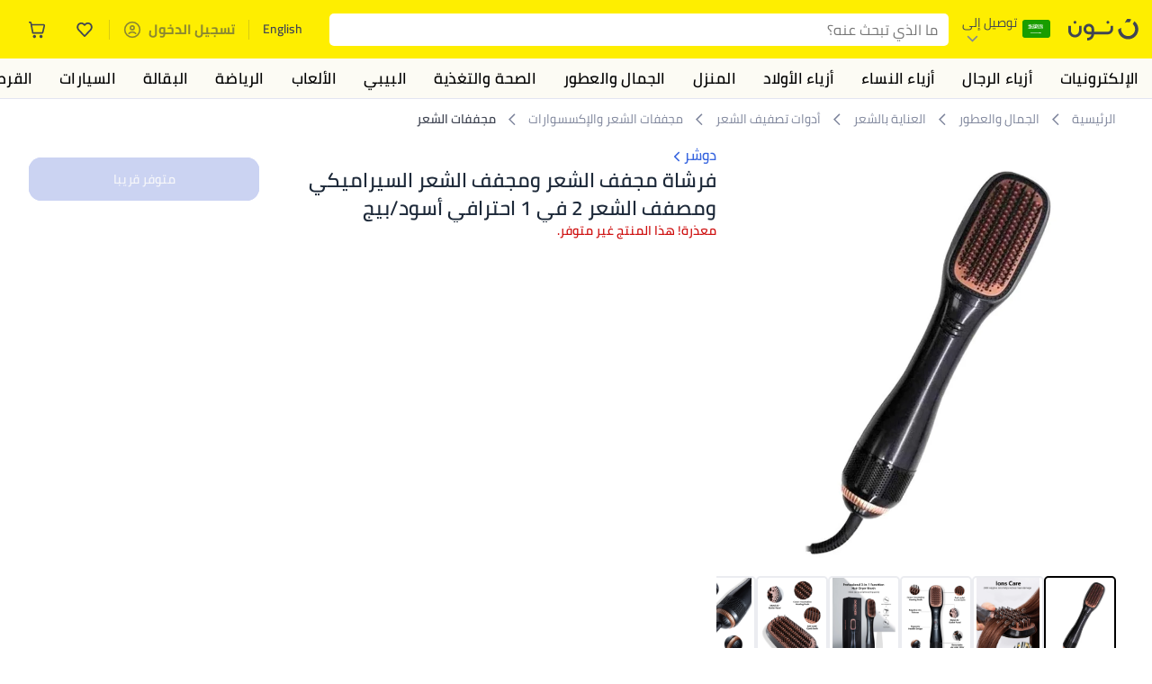

--- FILE ---
content_type: text/html; charset=utf-8
request_url: https://www.noon.com/saudi-ar/hair-dryer-brush-ceramic-dryer-and-styler-2-in-1-professional-black-beige/ZEB011582F2C5F886C398Z/p/
body_size: 64211
content:
<!DOCTYPE html><html lang="ar-SA" dir="rtl" data-commit="29b63" data-version="4.1.48-recomendation-fix-cart"><head><meta charSet="utf-8"/><meta name="viewport" content="width=device-width, initial-scale=1"/><link rel="preload" as="image" href="https://f.nooncdn.com/s/app/com/common/images/flags/sa.svg"/><link rel="preload" as="image" href="https://f.nooncdn.com/s/app/com/noon/icons/down-chevron.svg"/><link rel="preload" href="https://f.nooncdn.com/s/app/com/noon/images/usp-icon-easy-retuns.svg" as="image"/><link rel="preload" href="https://f.nooncdn.com/s/app/com/noon/images/usp-icon-best-deals.svg" as="image"/><link rel="preload" href="https://f.nooncdn.com/s/app/com/noon/design-system/logos/noon-logo-ar.svg" as="image"/><link rel="preload" as="image" href="https://f.nooncdn.com/s/app/com/noon/icons/magnifying-glass.svg"/><link rel="preload" as="image" href="https://f.nooncdn.com/s/app/com/noon/icons/wishlist-dark.svg"/><link rel="preload" href="https://f.nooncdn.com/s/app/com/noon/icons/cart_2.svg" as="image"/><link rel="preload" as="image" href="https://f.nooncdn.com/s/app/com/noon/design-system/simpleicons/chevron-left.svg"/><link rel="preload" as="image" href="https://f.nooncdn.com/s/app/com/noon/design-system/simpleicons/chevron-right.svg"/><link rel="stylesheet" href="https://z.nooncdn.com/s/app/2026/com/29b63086483363ea83418da42c05425aa27f69f2/bigalog/_next/_static/_next/static/chunks/0e71cff1e656e0e2.css" data-precedence="next"/><link rel="stylesheet" href="https://z.nooncdn.com/s/app/2026/com/29b63086483363ea83418da42c05425aa27f69f2/bigalog/_next/_static/_next/static/chunks/780de35baa090bc7.css" data-precedence="next"/><link rel="stylesheet" href="https://z.nooncdn.com/s/app/2026/com/29b63086483363ea83418da42c05425aa27f69f2/bigalog/_next/_static/_next/static/chunks/40cbdfb1b1092471.css" data-precedence="next"/><link rel="stylesheet" href="https://z.nooncdn.com/s/app/2026/com/29b63086483363ea83418da42c05425aa27f69f2/bigalog/_next/_static/_next/static/chunks/58bea161f933fe3b.css" data-precedence="next"/><link rel="stylesheet" href="https://z.nooncdn.com/s/app/2026/com/29b63086483363ea83418da42c05425aa27f69f2/bigalog/_next/_static/_next/static/chunks/a2d3cb6e2729aff2.css" data-precedence="next"/><link rel="stylesheet" href="https://z.nooncdn.com/s/app/2026/com/29b63086483363ea83418da42c05425aa27f69f2/bigalog/_next/_static/_next/static/chunks/1dd5b26f24617a2c.css" data-precedence="next"/><link rel="stylesheet" href="https://z.nooncdn.com/s/app/2026/com/29b63086483363ea83418da42c05425aa27f69f2/bigalog/_next/_static/_next/static/chunks/037c73e17218da78.css" data-precedence="next"/><link rel="stylesheet" href="https://z.nooncdn.com/s/app/2026/com/29b63086483363ea83418da42c05425aa27f69f2/bigalog/_next/_static/_next/static/chunks/9f5a33de4d1e3b44.css" data-precedence="next"/><link rel="stylesheet" href="https://z.nooncdn.com/s/app/2026/com/29b63086483363ea83418da42c05425aa27f69f2/bigalog/_next/_static/_next/static/chunks/2c0c4887365e18c8.css" data-precedence="next"/><link rel="stylesheet" href="https://z.nooncdn.com/s/app/2026/com/29b63086483363ea83418da42c05425aa27f69f2/bigalog/_next/_static/_next/static/chunks/8310a18a69a42794.css" data-precedence="next"/><link rel="stylesheet" href="https://z.nooncdn.com/s/app/2026/com/29b63086483363ea83418da42c05425aa27f69f2/bigalog/_next/_static/_next/static/chunks/8d12c50ad4104797.css" data-precedence="next"/><link rel="stylesheet" href="https://z.nooncdn.com/s/app/2026/com/29b63086483363ea83418da42c05425aa27f69f2/bigalog/_next/_static/_next/static/chunks/7f7424ce467a6589.css" data-precedence="next"/><link rel="stylesheet" href="https://z.nooncdn.com/s/app/2026/com/29b63086483363ea83418da42c05425aa27f69f2/bigalog/_next/_static/_next/static/chunks/1dc77690cfde18d8.css" data-precedence="next"/><link rel="stylesheet" href="https://z.nooncdn.com/s/app/2026/com/29b63086483363ea83418da42c05425aa27f69f2/bigalog/_next/_static/_next/static/chunks/11fc102daee35d87.css" data-precedence="next"/><link rel="stylesheet" href="https://z.nooncdn.com/s/app/2026/com/29b63086483363ea83418da42c05425aa27f69f2/bigalog/_next/_static/_next/static/chunks/b2b6ca3d237f0859.css" data-precedence="next"/><link rel="stylesheet" href="https://z.nooncdn.com/s/app/2026/com/29b63086483363ea83418da42c05425aa27f69f2/bigalog/_next/_static/_next/static/chunks/39f50bcf19a3709d.css" data-precedence="next"/><link rel="stylesheet" href="https://z.nooncdn.com/s/app/2026/com/29b63086483363ea83418da42c05425aa27f69f2/bigalog/_next/_static/_next/static/chunks/3bdb5ab3d70c480a.css" data-precedence="next"/><link rel="stylesheet" href="https://z.nooncdn.com/s/app/2026/com/29b63086483363ea83418da42c05425aa27f69f2/bigalog/_next/_static/_next/static/chunks/94fa8d1b049b3f62.css" data-precedence="next"/><link rel="stylesheet" href="https://z.nooncdn.com/s/app/2026/com/29b63086483363ea83418da42c05425aa27f69f2/bigalog/_next/_static/_next/static/chunks/af71eaec8ffba507.css" data-precedence="next"/><link rel="stylesheet" href="https://z.nooncdn.com/s/app/2026/com/29b63086483363ea83418da42c05425aa27f69f2/bigalog/_next/_static/_next/static/chunks/26d213b93a1e579b.css" data-precedence="next"/><link rel="stylesheet" href="https://z.nooncdn.com/s/app/2026/com/29b63086483363ea83418da42c05425aa27f69f2/bigalog/_next/_static/_next/static/chunks/143e1a7cbaafc03a.css" data-precedence="next"/><link rel="stylesheet" href="https://z.nooncdn.com/s/app/2026/com/29b63086483363ea83418da42c05425aa27f69f2/bigalog/_next/_static/_next/static/chunks/11899a10d49c3b66.css" data-precedence="next"/><link rel="stylesheet" href="https://z.nooncdn.com/s/app/2026/com/29b63086483363ea83418da42c05425aa27f69f2/bigalog/_next/_static/_next/static/chunks/3480b0d79b33a686.css" data-precedence="next"/><link rel="stylesheet" href="https://z.nooncdn.com/s/app/2026/com/29b63086483363ea83418da42c05425aa27f69f2/bigalog/_next/_static/_next/static/chunks/9a445b4013cb89d5.css" data-precedence="next"/><link rel="stylesheet" href="https://z.nooncdn.com/s/app/2026/com/29b63086483363ea83418da42c05425aa27f69f2/bigalog/_next/_static/_next/static/chunks/a8b6d763c6be55b0.css" data-precedence="next"/><link rel="stylesheet" href="https://z.nooncdn.com/s/app/2026/com/29b63086483363ea83418da42c05425aa27f69f2/bigalog/_next/_static/_next/static/chunks/08c2a5c03f64a925.css" data-precedence="next"/><link rel="stylesheet" href="https://z.nooncdn.com/s/app/2026/com/29b63086483363ea83418da42c05425aa27f69f2/bigalog/_next/_static/_next/static/chunks/7043c6c7cb20b825.css" data-precedence="next"/><link rel="stylesheet" href="https://z.nooncdn.com/s/app/2026/com/29b63086483363ea83418da42c05425aa27f69f2/bigalog/_next/_static/_next/static/chunks/97f093875e258db1.css" data-precedence="next"/><link rel="stylesheet" href="https://z.nooncdn.com/s/app/2026/com/29b63086483363ea83418da42c05425aa27f69f2/bigalog/_next/_static/_next/static/chunks/d3c4349c1ef8105a.css" data-precedence="next"/><link rel="stylesheet" href="https://z.nooncdn.com/s/app/2026/com/29b63086483363ea83418da42c05425aa27f69f2/bigalog/_next/_static/_next/static/chunks/3bc3d0f7ea809291.css" data-precedence="next"/><link rel="stylesheet" href="https://z.nooncdn.com/s/app/2026/com/29b63086483363ea83418da42c05425aa27f69f2/bigalog/_next/_static/_next/static/chunks/d0be3d8214ebb750.css" data-precedence="next"/><link rel="stylesheet" href="https://z.nooncdn.com/s/app/2026/com/29b63086483363ea83418da42c05425aa27f69f2/bigalog/_next/_static/_next/static/chunks/445685d3ff2b669c.css" data-precedence="next"/><link rel="stylesheet" href="https://z.nooncdn.com/s/app/2026/com/29b63086483363ea83418da42c05425aa27f69f2/bigalog/_next/_static/_next/static/chunks/23cde7c4006f438d.css" data-precedence="next"/><link rel="stylesheet" href="https://z.nooncdn.com/s/app/2026/com/29b63086483363ea83418da42c05425aa27f69f2/bigalog/_next/_static/_next/static/chunks/170758d2ac341e06.css" data-precedence="next"/><link rel="stylesheet" href="https://z.nooncdn.com/s/app/2026/com/29b63086483363ea83418da42c05425aa27f69f2/bigalog/_next/_static/_next/static/chunks/ecf5a9289a0e3f95.css" data-precedence="next"/><link rel="stylesheet" href="https://z.nooncdn.com/s/app/2026/com/29b63086483363ea83418da42c05425aa27f69f2/bigalog/_next/_static/_next/static/chunks/f090e0f7adf9cb18.css" data-precedence="next"/><link rel="stylesheet" href="https://z.nooncdn.com/s/app/2026/com/29b63086483363ea83418da42c05425aa27f69f2/bigalog/_next/_static/_next/static/chunks/9ee86a0ba5b2b75d.css" data-precedence="next"/><link rel="stylesheet" href="https://z.nooncdn.com/s/app/2026/com/29b63086483363ea83418da42c05425aa27f69f2/bigalog/_next/_static/_next/static/chunks/b4dffa99575250a9.css" data-precedence="next"/><link rel="stylesheet" href="https://z.nooncdn.com/s/app/2026/com/29b63086483363ea83418da42c05425aa27f69f2/bigalog/_next/_static/_next/static/chunks/abcc69cefa7aae11.css" data-precedence="next"/><link rel="stylesheet" href="https://z.nooncdn.com/s/app/2026/com/29b63086483363ea83418da42c05425aa27f69f2/bigalog/_next/_static/_next/static/chunks/cf732fb9d862031a.css" data-precedence="next"/><link rel="preload" as="script" fetchPriority="low" href="https://z.nooncdn.com/s/app/2026/com/29b63086483363ea83418da42c05425aa27f69f2/bigalog/_next/_static/_next/static/chunks/8d6cf7b680b1171e.js"/><script src="https://z.nooncdn.com/s/app/2026/com/29b63086483363ea83418da42c05425aa27f69f2/bigalog/_next/_static/_next/static/chunks/0893a276e6f03d96.js" async=""></script><script src="https://z.nooncdn.com/s/app/2026/com/29b63086483363ea83418da42c05425aa27f69f2/bigalog/_next/_static/_next/static/chunks/499c10c20ff98933.js" async=""></script><script src="https://z.nooncdn.com/s/app/2026/com/29b63086483363ea83418da42c05425aa27f69f2/bigalog/_next/_static/_next/static/chunks/a7d979f389123acc.js" async=""></script><script src="https://z.nooncdn.com/s/app/2026/com/29b63086483363ea83418da42c05425aa27f69f2/bigalog/_next/_static/_next/static/chunks/2334a0f0848b43fd.js" async=""></script><script src="https://z.nooncdn.com/s/app/2026/com/29b63086483363ea83418da42c05425aa27f69f2/bigalog/_next/_static/_next/static/chunks/turbopack-8b4cf16829fe7f6a.js" async=""></script><script src="https://z.nooncdn.com/s/app/2026/com/29b63086483363ea83418da42c05425aa27f69f2/bigalog/_next/_static/_next/static/chunks/bdbe4042e82bf0d3.js" async=""></script><script src="https://z.nooncdn.com/s/app/2026/com/29b63086483363ea83418da42c05425aa27f69f2/bigalog/_next/_static/_next/static/chunks/70454e21155bdce4.js" async=""></script><script src="https://z.nooncdn.com/s/app/2026/com/29b63086483363ea83418da42c05425aa27f69f2/bigalog/_next/_static/_next/static/chunks/9718de99cf209a29.js" async=""></script><script src="https://z.nooncdn.com/s/app/2026/com/29b63086483363ea83418da42c05425aa27f69f2/bigalog/_next/_static/_next/static/chunks/19b6d04fc003c99a.js" async=""></script><script src="https://z.nooncdn.com/s/app/2026/com/29b63086483363ea83418da42c05425aa27f69f2/bigalog/_next/_static/_next/static/chunks/156fd82c41ea80d7.js" async=""></script><script src="https://z.nooncdn.com/s/app/2026/com/29b63086483363ea83418da42c05425aa27f69f2/bigalog/_next/_static/_next/static/chunks/b4634f9095ad7684.js" async=""></script><script src="https://z.nooncdn.com/s/app/2026/com/29b63086483363ea83418da42c05425aa27f69f2/bigalog/_next/_static/_next/static/chunks/7cc47069a875f8de.js" async=""></script><script src="https://z.nooncdn.com/s/app/2026/com/29b63086483363ea83418da42c05425aa27f69f2/bigalog/_next/_static/_next/static/chunks/bcde35435a78d030.js" async=""></script><script src="https://z.nooncdn.com/s/app/2026/com/29b63086483363ea83418da42c05425aa27f69f2/bigalog/_next/_static/_next/static/chunks/6af74e58b43bfb9b.js" async=""></script><script src="https://z.nooncdn.com/s/app/2026/com/29b63086483363ea83418da42c05425aa27f69f2/bigalog/_next/_static/_next/static/chunks/59df8cbe969527dd.js" async=""></script><script src="https://z.nooncdn.com/s/app/2026/com/29b63086483363ea83418da42c05425aa27f69f2/bigalog/_next/_static/_next/static/chunks/72e8374db8a0b6ba.js" async=""></script><script src="https://z.nooncdn.com/s/app/2026/com/29b63086483363ea83418da42c05425aa27f69f2/bigalog/_next/_static/_next/static/chunks/1a485319f9b13330.js" async=""></script><script src="https://z.nooncdn.com/s/app/2026/com/29b63086483363ea83418da42c05425aa27f69f2/bigalog/_next/_static/_next/static/chunks/78fb505c240e4600.js" async=""></script><script src="https://z.nooncdn.com/s/app/2026/com/29b63086483363ea83418da42c05425aa27f69f2/bigalog/_next/_static/_next/static/chunks/3023fc9cb702ce53.js" async=""></script><script src="https://z.nooncdn.com/s/app/2026/com/29b63086483363ea83418da42c05425aa27f69f2/bigalog/_next/_static/_next/static/chunks/9a05df3ec9ae65f2.js" async=""></script><script src="https://z.nooncdn.com/s/app/2026/com/29b63086483363ea83418da42c05425aa27f69f2/bigalog/_next/_static/_next/static/chunks/bff5df064d2688ea.js" async=""></script><script src="https://z.nooncdn.com/s/app/2026/com/29b63086483363ea83418da42c05425aa27f69f2/bigalog/_next/_static/_next/static/chunks/944ab47697f7aa4e.js" async=""></script><script src="https://z.nooncdn.com/s/app/2026/com/29b63086483363ea83418da42c05425aa27f69f2/bigalog/_next/_static/_next/static/chunks/905d2b63d2c0f517.js" async=""></script><script src="https://z.nooncdn.com/s/app/2026/com/29b63086483363ea83418da42c05425aa27f69f2/bigalog/_next/_static/_next/static/chunks/aa43f9d5a8728c9a.js" async=""></script><script src="https://z.nooncdn.com/s/app/2026/com/29b63086483363ea83418da42c05425aa27f69f2/bigalog/_next/_static/_next/static/chunks/5896d5bf112c8c8a.js" async=""></script><script src="https://z.nooncdn.com/s/app/2026/com/29b63086483363ea83418da42c05425aa27f69f2/bigalog/_next/_static/_next/static/chunks/660b357ccfa92317.js" async=""></script><script src="https://z.nooncdn.com/s/app/2026/com/29b63086483363ea83418da42c05425aa27f69f2/bigalog/_next/_static/_next/static/chunks/1428ac38e84f73d2.js" async=""></script><script src="https://z.nooncdn.com/s/app/2026/com/29b63086483363ea83418da42c05425aa27f69f2/bigalog/_next/_static/_next/static/chunks/9b058fd4fbed6a04.js" async=""></script><script src="https://z.nooncdn.com/s/app/2026/com/29b63086483363ea83418da42c05425aa27f69f2/bigalog/_next/_static/_next/static/chunks/e1a0a7c7d862fdc6.js" async=""></script><script src="https://z.nooncdn.com/s/app/2026/com/29b63086483363ea83418da42c05425aa27f69f2/bigalog/_next/_static/_next/static/chunks/618ce7f44945f831.js" async=""></script><script src="https://z.nooncdn.com/s/app/2026/com/29b63086483363ea83418da42c05425aa27f69f2/bigalog/_next/_static/_next/static/chunks/c86d792f72d23fbc.js" async=""></script><script src="https://z.nooncdn.com/s/app/2026/com/29b63086483363ea83418da42c05425aa27f69f2/bigalog/_next/_static/_next/static/chunks/d5173b8371c99ef4.js" async=""></script><script src="https://z.nooncdn.com/s/app/2026/com/29b63086483363ea83418da42c05425aa27f69f2/bigalog/_next/_static/_next/static/chunks/c5fd67a5cec3d4f0.js" async=""></script><script src="https://z.nooncdn.com/s/app/2026/com/29b63086483363ea83418da42c05425aa27f69f2/bigalog/_next/_static/_next/static/chunks/d7701c29cd00cfc6.js" async=""></script><script src="https://z.nooncdn.com/s/app/2026/com/29b63086483363ea83418da42c05425aa27f69f2/bigalog/_next/_static/_next/static/chunks/9f0a437cedf78e88.js" async=""></script><script src="https://z.nooncdn.com/s/app/2026/com/29b63086483363ea83418da42c05425aa27f69f2/bigalog/_next/_static/_next/static/chunks/4d252308c9b99f09.js" async=""></script><script src="https://z.nooncdn.com/s/app/2026/com/29b63086483363ea83418da42c05425aa27f69f2/bigalog/_next/_static/_next/static/chunks/2dc5d3fc79a282ae.js" async=""></script><script src="https://z.nooncdn.com/s/app/2026/com/29b63086483363ea83418da42c05425aa27f69f2/bigalog/_next/_static/_next/static/chunks/1e47e672cdbc644d.js" async=""></script><script src="https://z.nooncdn.com/s/app/2026/com/29b63086483363ea83418da42c05425aa27f69f2/bigalog/_next/_static/_next/static/chunks/64861060ae43ac71.js" async=""></script><script src="https://z.nooncdn.com/s/app/2026/com/29b63086483363ea83418da42c05425aa27f69f2/bigalog/_next/_static/_next/static/chunks/487b41482948e965.js" async=""></script><script src="https://z.nooncdn.com/s/app/2026/com/29b63086483363ea83418da42c05425aa27f69f2/bigalog/_next/_static/_next/static/chunks/4873a9449446e1dd.js" async=""></script><script src="https://z.nooncdn.com/s/app/2026/com/29b63086483363ea83418da42c05425aa27f69f2/bigalog/_next/_static/_next/static/chunks/08c0ab0eb3568623.js" async=""></script><script src="https://z.nooncdn.com/s/app/2026/com/29b63086483363ea83418da42c05425aa27f69f2/bigalog/_next/_static/_next/static/chunks/af5b127bffc0a4f2.js" async=""></script><script src="https://z.nooncdn.com/s/app/2026/com/29b63086483363ea83418da42c05425aa27f69f2/bigalog/_next/_static/_next/static/chunks/7bbbc62cb20327ff.js" async=""></script><script src="https://z.nooncdn.com/s/app/2026/com/29b63086483363ea83418da42c05425aa27f69f2/bigalog/_next/_static/_next/static/chunks/c35f7893f521e5c1.js" async=""></script><script src="https://z.nooncdn.com/s/app/2026/com/29b63086483363ea83418da42c05425aa27f69f2/bigalog/_next/_static/_next/static/chunks/ec4c1fe984f729cb.js" async=""></script><script src="https://z.nooncdn.com/s/app/2026/com/29b63086483363ea83418da42c05425aa27f69f2/bigalog/_next/_static/_next/static/chunks/c16050e860232f0a.js" async=""></script><script src="https://z.nooncdn.com/s/app/2026/com/29b63086483363ea83418da42c05425aa27f69f2/bigalog/_next/_static/_next/static/chunks/cb593a9d19b410c5.js" async=""></script><link rel="preload" href="https://f.nooncdn.com/s/app/com/noon/images/support-help-center.svg" as="image"/><link rel="preload" href="https://f.nooncdn.com/s/app/com/noon/images/support-email.svg" as="image"/><link rel="preload" href="https://f.nooncdn.com/s/app/com/noon/images/social-media-footer-facebook.svg" as="image"/><link rel="preload" href="https://f.nooncdn.com/s/app/com/noon/images/social-media-footer-x-v2.svg" as="image"/><link rel="preload" href="https://f.nooncdn.com/s/app/com/noon/images/social-media-footer-instagram.svg" as="image"/><link rel="preload" href="https://f.nooncdn.com/s/app/com/noon/images/social-media-footer-linkedIn.svg" as="image"/><link rel="preload" href="https://f.nooncdn.com/s/app/com/noon/icons/user-circle.svg" as="image"/><link rel="preload" as="image" href="https://f.nooncdn.com/s/app/com/noon/images/media-placeholder.svg"/><link rel="preload" as="image" href="https://f.nooncdn.com/p/pzsku/ZEB011582F2C5F886C398Z/45/_/1720338049/c19ab85d-8b1c-4637-bbc2-7d67a6cfcda4.jpg?width=800"/><link rel="preload" as="image" href="https://f.nooncdn.com/p/pzsku/ZEB011582F2C5F886C398Z/45/_/1720338121/df660633-f732-4445-be4c-0ac32587f908.jpg?width=800"/><link rel="preload" as="image" href="https://f.nooncdn.com/p/pzsku/ZEB011582F2C5F886C398Z/45/_/1720338123/879b9084-63bd-45e9-a55b-e12acc003335.jpg?width=800"/><link rel="preload" as="image" href="https://f.nooncdn.com/p/pzsku/ZEB011582F2C5F886C398Z/45/_/1720338125/f6ba6d67-c7ec-41eb-8814-e67c4f41dfa3.jpg?width=800"/><link rel="preload" as="image" href="https://f.nooncdn.com/p/pzsku/ZEB011582F2C5F886C398Z/45/_/1720338124/94e4c9fa-0fe2-4f0d-8b00-41c2813a11c4.jpg?width=800"/><link rel="preload" as="image" href="https://f.nooncdn.com/p/pzsku/ZEB011582F2C5F886C398Z/45/_/1720338121/48be3403-b273-4094-9810-14b2f997dc21.jpg?width=800"/><link rel="preload" as="image" href="https://f.nooncdn.com/p/pzsku/ZEB011582F2C5F886C398Z/45/_/1720338124/e510cb0f-bafb-48e0-8348-606953aa80b0.jpg?width=800"/><link rel="preload" as="image" href="https://f.nooncdn.com/p/pzsku/ZEB011582F2C5F886C398Z/45/_/1720338122/886560df-c608-4db8-b1c2-4e5ed21ceeb0.jpg?width=800"/><link rel="preload" as="image" href="https://f.nooncdn.com/s/app/com/noon/icons/left-chevron-white.svg"/><link rel="preload" as="image" href="https://f.nooncdn.com/s/app/com/noon/icons/right-chevron-white.svg"/><link rel="preload" as="image" href="https://f.nooncdn.com/p/pzsku/ZEB011582F2C5F886C398Z/45/_/1720338049/c19ab85d-8b1c-4637-bbc2-7d67a6cfcda4.jpg?width=320"/><link rel="preload" as="image" href="https://f.nooncdn.com/s/app/com/noon/icons/magnify-zoom-mono-icon.svg"/><link rel="preload" as="image" href="https://f.nooncdn.com/s/app/com/noon/icons/chevron-blue-right.svg"/><link rel="preload" as="image" href="https://f.nooncdn.com/s/app/com/noon/icons/payment-shield-mono-icon.svg"/><link rel="preload" as="image" href="https://f.nooncdn.com/s/app/com/noon/icons/arrow-up-white.svg"/><meta name="theme-color" content="#feee00"/><link rel="icon" type="image/x-icon" href="https://f.nooncdn.com/s/app/com/noon/icons/favicon_v4/favicon.ico"/><link rel="apple-touch-icon" sizes="180x180" href="https://f.nooncdn.com/s/app/com/noon/icons/favicon_v4/apple-touch-icon.png"/><link rel="icon" type="image/png" sizes="32x32" href="https://f.nooncdn.com/s/app/com/noon/icons/favicon_v4/favicon-32x32.png"/><link rel="icon" type="image/png" sizes="16x16" href="https://f.nooncdn.com/s/app/com/noon/icons/favicon_v4/favicon-16x16.png"/><title>تسوق دوشر وفرشاة مجفف الشعر ومجفف الشعر السيراميكي ومصفف الشعر 2 في 1 احترافي أسود/بيج أونلاين في السعودية</title><meta name="description" content="تسوق دوشر أونلاين. شحن مضمون إلى السعودية ✓ أفضل الأسعار ✓ شحن آمن ✓ 100% دون لمس ✓ إرجاع مجاني بسهولة ✓ الدفع عند الاستلام. نوّنها الآن"/><meta name="application-name" content="noon.com"/><meta name="author" content="noon.com"/><meta name="keywords" content="الشعر,في,تسوق,دوشر,وفرشاة,مجفف,ومجفف,السيراميكي,ومصفف,احترافي,أسود/بيج,أونلاين,السعودية,1,2"/><meta name="publisher" content="https://www.noon.com/saudi-ar"/><meta name="robots" content="noindex,follow"/><meta property="og:title" content="تسوق دوشر وفرشاة مجفف الشعر ومجفف الشعر السيراميكي ومصفف الشعر 2 في 1 احترافي أسود/بيج أونلاين في السعودية"/><meta property="og:description" content="تسوق دوشر أونلاين. شحن مضمون إلى السعودية ✓ أفضل الأسعار ✓ شحن آمن ✓ 100% دون لمس ✓ إرجاع مجاني بسهولة ✓ الدفع عند الاستلام. نوّنها الآن"/><meta property="og:url" content="https://www.noon.com/saudi-ar/"/><meta property="og:site_name" content="noon.com"/><meta property="og:locale" content="ar_sa"/><meta property="og:image" content="https://f.nooncdn.com/p/pzsku/ZEB011582F2C5F886C398Z/45/_/1720338049/c19ab85d-8b1c-4637-bbc2-7d67a6cfcda4.jpg?width=1200"/><meta property="og:image:width" content="1200"/><meta property="og:image:height" content="628"/><meta property="og:type" content="website"/><meta name="twitter:card" content="summary_large_image"/><meta name="twitter:site" content="@noon"/><meta name="twitter:creator" content="@noon"/><meta name="twitter:title" content="تسوق دوشر وفرشاة مجفف الشعر ومجفف الشعر السيراميكي ومصفف الشعر 2 في 1 احترافي أسود/بيج أونلاين في السعودية"/><meta name="twitter:description" content="تسوق دوشر أونلاين. شحن مضمون إلى السعودية ✓ أفضل الأسعار ✓ شحن آمن ✓ 100% دون لمس ✓ إرجاع مجاني بسهولة ✓ الدفع عند الاستلام. نوّنها الآن"/><meta name="twitter:image" content="https://f.nooncdn.com/p/pzsku/ZEB011582F2C5F886C398Z/45/_/1720338049/c19ab85d-8b1c-4637-bbc2-7d67a6cfcda4.jpg?width=1200"/><meta name="twitter:image:width" content="1200"/><meta name="twitter:image:height" content="628"/><link rel="canonical" href="https://www.noon.com/saudi-ar/hair-dryer-brush-ceramic-dryer-and-styler-2-in-1-professional-black-beige/ZEB011582F2C5F886C398Z/p/"/><link rel="alternate" hrefLang="en-AE" href="https://www.noon.com/uae-en/hair-dryer-brush-ceramic-dryer-and-styler-2-in-1-professional-black-beige/ZEB011582F2C5F886C398Z/p/"/><link rel="alternate" hrefLang="ar-AE" href="https://www.noon.com/uae-ar/hair-dryer-brush-ceramic-dryer-and-styler-2-in-1-professional-black-beige/ZEB011582F2C5F886C398Z/p/"/><link rel="alternate" hrefLang="en-SA" href="https://www.noon.com/saudi-en/hair-dryer-brush-ceramic-dryer-and-styler-2-in-1-professional-black-beige/ZEB011582F2C5F886C398Z/p/"/><link rel="alternate" hrefLang="ar-SA" href="https://www.noon.com/saudi-ar/hair-dryer-brush-ceramic-dryer-and-styler-2-in-1-professional-black-beige/ZEB011582F2C5F886C398Z/p/"/><link rel="alternate" hrefLang="en-EG" href="https://www.noon.com/egypt-en/hair-dryer-brush-ceramic-dryer-and-styler-2-in-1-professional-black-beige/ZEB011582F2C5F886C398Z/p/"/><link rel="alternate" hrefLang="ar-EG" href="https://www.noon.com/egypt-ar/hair-dryer-brush-ceramic-dryer-and-styler-2-in-1-professional-black-beige/ZEB011582F2C5F886C398Z/p/"/><link rel="alternate" hrefLang="en-KW" href="https://www.noon.com/kuwait-en/hair-dryer-brush-ceramic-dryer-and-styler-2-in-1-professional-black-beige/ZEB011582F2C5F886C398Z/p/"/><link rel="alternate" hrefLang="ar-KW" href="https://www.noon.com/kuwait-ar/hair-dryer-brush-ceramic-dryer-and-styler-2-in-1-professional-black-beige/ZEB011582F2C5F886C398Z/p/"/><link rel="alternate" hrefLang="en-BH" href="https://www.noon.com/bahrain-en/hair-dryer-brush-ceramic-dryer-and-styler-2-in-1-professional-black-beige/ZEB011582F2C5F886C398Z/p/"/><link rel="alternate" hrefLang="ar-BH" href="https://www.noon.com/bahrain-ar/hair-dryer-brush-ceramic-dryer-and-styler-2-in-1-professional-black-beige/ZEB011582F2C5F886C398Z/p/"/><link rel="alternate" hrefLang="en-QA" href="https://www.noon.com/qatar-en/hair-dryer-brush-ceramic-dryer-and-styler-2-in-1-professional-black-beige/ZEB011582F2C5F886C398Z/p/"/><link rel="alternate" hrefLang="ar-QA" href="https://www.noon.com/qatar-ar/hair-dryer-brush-ceramic-dryer-and-styler-2-in-1-professional-black-beige/ZEB011582F2C5F886C398Z/p/"/><link rel="alternate" hrefLang="en-OM" href="https://www.noon.com/oman-en/hair-dryer-brush-ceramic-dryer-and-styler-2-in-1-professional-black-beige/ZEB011582F2C5F886C398Z/p/"/><link rel="alternate" hrefLang="ar-OM" href="https://www.noon.com/oman-ar/hair-dryer-brush-ceramic-dryer-and-styler-2-in-1-professional-black-beige/ZEB011582F2C5F886C398Z/p/"/><script>(self.__next_s=self.__next_s||[]).push([0,{"type":"application/ld+json","children":"{\"@context\":\"https://schema.org\",\"@type\":\"Organization\",\"name\":\"noon\",\"url\":\"https://www.noon.com/saudi-ar\",\"logo\":\"https://f.nooncdn.com/s/app/com/noon/images/opengraph/common.png\",\"publisher\":{\"@type\":\"Organization\",\"name\":\"noon\"}}","id":"base-schema-0"}])</script><script>(self.__next_s=self.__next_s||[]).push([0,{"type":"application/ld+json","children":"{\"@context\":\"https://schema.org\",\"@type\":\"WebSite\",\"name\":\"noon\",\"url\":\"https://www.noon.com/saudi-ar\",\"potentialAction\":{\"@type\":\"SearchAction\",\"target\":\"https://www.noon.com/saudi-ar/search?q={search_term_string}\",\"query-input\":\"required name=search_term_string\"}}","id":"base-schema-1"}])</script><script>(self.__next_s=self.__next_s||[]).push([0,{"type":"application/ld+json","children":"{\"@context\":\"https://schema.org\",\"@type\":\"LocalBusiness\",\"name\":\"noon\",\"description\":\"noon is an e-commerce shopping website founded in 2016, owned by the Saudi Public Investment Fund, Emirati businessman Mohamed Alabbar, and other investors.\",\"url\":\"https://www.noon.com/saudi-ar\",\"telephone\":\"+971551972585\",\"address\":{\"@type\":\"PostalAddress\",\"streetAddress\":\"Boulevard Plaza Tower 2, Sheikh Mohammed bin Rashid Boulevard\",\"addressLocality\":\"Dubai\",\"addressRegion\":\"Dubai\",\"postalCode\":\"454602\",\"addressCountry\":\"AE\"},\"geo\":{\"@type\":\"GeoCoordinates\",\"latitude\":\"25.199913147732847\",\"longitude\":\"55.27387149666113\"},\"image\":\"https://f.nooncdn.com/s/app/com/noon/images/opengraph/common.png\",\"openingHoursSpecification\":[{\"@type\":\"OpeningHoursSpecification\",\"opens\":\"09:00\",\"closes\":\"17:00\",\"dayOfWeek\":[\"Monday\",\"Tuesday\",\"Wednesday\",\"Thursday\",\"Friday\"]}],\"priceRange\":\"$ - $$$\"}","id":"base-schema-2"}])</script><script>(self.__next_s=self.__next_s||[]).push([0,{"type":"application/ld+json","children":"{\"@context\":\"https://schema.org\",\"@type\":\"SocialProfile\",\"name\":\"noon\",\"url\":\"https://www.noon.com/saudi-ar\",\"sameAs\":[\"https://www.facebook.com/noon\",\"https://twitter.com/noon\",\"https://www.instagram.com/noon\",\"https://www.linkedin.com/company/noon\"]}","id":"base-schema-3"}])</script><script>(self.__next_s=self.__next_s||[]).push([0,{"type":"application/ld+json","children":"{\"@context\":\"https://schema.org\",\"@type\":\"ContactPoint\",\"telephone\":\"+971551972585\",\"contactType\":\"Customer Service\",\"areaServed\":\"AE, SA, EG, KW, OM, QA, BH\",\"availableLanguage\":[\"English\",\"Arabic\"]}","id":"base-schema-4"}])</script><script src="https://z.nooncdn.com/s/app/2026/com/29b63086483363ea83418da42c05425aa27f69f2/bigalog/_next/_static/_next/static/chunks/a6dad97d9634a72d.js" noModule=""></script>
<script>(window.BOOMR_mq=window.BOOMR_mq||[]).push(["addVar",{"rua.upush":"false","rua.cpush":"true","rua.upre":"false","rua.cpre":"true","rua.uprl":"false","rua.cprl":"false","rua.cprf":"false","rua.trans":"SJ-fa0ec599-59a0-4eec-889a-ffbbd4bbfa4d","rua.cook":"false","rua.ims":"false","rua.ufprl":"false","rua.cfprl":"false","rua.isuxp":"false","rua.texp":"norulematch","rua.ceh":"false","rua.ueh":"false","rua.ieh.st":"0"}]);</script>
                              <script>!function(a){var e="https://s.go-mpulse.net/boomerang/",t="addEventListener";if("False"=="True")a.BOOMR_config=a.BOOMR_config||{},a.BOOMR_config.PageParams=a.BOOMR_config.PageParams||{},a.BOOMR_config.PageParams.pci=!0,e="https://s2.go-mpulse.net/boomerang/";if(window.BOOMR_API_key="BBMXM-YSEHP-8STBQ-XZXNZ-PUT3F",function(){function n(e){a.BOOMR_onload=e&&e.timeStamp||(new Date).getTime()}if(!a.BOOMR||!a.BOOMR.version&&!a.BOOMR.snippetExecuted){a.BOOMR=a.BOOMR||{},a.BOOMR.snippetExecuted=!0;var i,_,o,r=document.createElement("iframe");if(a[t])a[t]("load",n,!1);else if(a.attachEvent)a.attachEvent("onload",n);r.src="javascript:void(0)",r.title="",r.role="presentation",(r.frameElement||r).style.cssText="width:0;height:0;border:0;display:none;",o=document.getElementsByTagName("script")[0],o.parentNode.insertBefore(r,o);try{_=r.contentWindow.document}catch(O){i=document.domain,r.src="javascript:var d=document.open();d.domain='"+i+"';void(0);",_=r.contentWindow.document}_.open()._l=function(){var a=this.createElement("script");if(i)this.domain=i;a.id="boomr-if-as",a.src=e+"BBMXM-YSEHP-8STBQ-XZXNZ-PUT3F",BOOMR_lstart=(new Date).getTime(),this.body.appendChild(a)},_.write("<bo"+'dy onload="document._l();">'),_.close()}}(),"".length>0)if(a&&"performance"in a&&a.performance&&"function"==typeof a.performance.setResourceTimingBufferSize)a.performance.setResourceTimingBufferSize();!function(){if(BOOMR=a.BOOMR||{},BOOMR.plugins=BOOMR.plugins||{},!BOOMR.plugins.AK){var e="true"=="true"?1:0,t="",n="cln34tlio666g2lvrphq-f-ce58d0b2f-clientnsv4-s.akamaihd.net",i="false"=="true"?2:1,_={"ak.v":"39","ak.cp":"652853","ak.ai":parseInt("425089",10),"ak.ol":"0","ak.cr":10,"ak.ipv":4,"ak.proto":"h2","ak.rid":"169920f1","ak.r":35417,"ak.a2":e,"ak.m":"dsca","ak.n":"essl","ak.bpcip":"18.219.190.0","ak.cport":33928,"ak.gh":"104.119.189.223","ak.quicv":"","ak.tlsv":"tls1.3","ak.0rtt":"","ak.0rtt.ed":"","ak.csrc":"-","ak.acc":"","ak.t":"1769311183","ak.ak":"hOBiQwZUYzCg5VSAfCLimQ==+5q+vuT53iECZv7+S2ej7a5uoPQ3OH9lEFyW9QfvPKTvHbMOmFy+2gRf9/hBHKvhgzbBEfjaVUwyal49mxFCd9wDynxIpm8Frts2zkgbZWMTV/FJHjGs/EXHo5ZS8eYaAge1puCv+g/0Avz0MMk+G3IJBoyJdWDX8z1o3/1ji/yw8V9Dlht+X+oCbB6AoqMIJYGfWrpqlT252dt21Vqv1UyRbZYKf8khy45XVVTmp0Ddoak5V9vp0vMpRJii/nILXwI9OEtFx/DTzM1CZemyagP0zFap9YXeKAR8WAwtJ1ZVaWXT2QngzksUi6bQcES9HLGWJxnTjU9+F4aKLk5lF18KXugmecdZfEWvJYqB7DKfLPl+8m+wNHkAtXPYYHHqSLbxKeaIZfOTsbvNiTPay+M2FLicOo3bPfyfhfJ/4BA=","ak.pv":"158","ak.dpoabenc":"","ak.tf":i};if(""!==t)_["ak.ruds"]=t;var o={i:!1,av:function(e){var t="http.initiator";if(e&&(!e[t]||"spa_hard"===e[t]))_["ak.feo"]=void 0!==a.aFeoApplied?1:0,BOOMR.addVar(_)},rv:function(){var a=["ak.bpcip","ak.cport","ak.cr","ak.csrc","ak.gh","ak.ipv","ak.m","ak.n","ak.ol","ak.proto","ak.quicv","ak.tlsv","ak.0rtt","ak.0rtt.ed","ak.r","ak.acc","ak.t","ak.tf"];BOOMR.removeVar(a)}};BOOMR.plugins.AK={akVars:_,akDNSPreFetchDomain:n,init:function(){if(!o.i){var a=BOOMR.subscribe;a("before_beacon",o.av,null,null),a("onbeacon",o.rv,null,null),o.i=!0}return this},is_complete:function(){return!0}}}}()}(window);</script></head><body><div hidden=""><!--$--><!--/$--></div><section aria-label="Notifications alt+T" tabindex="-1" aria-live="polite" aria-relevant="additions text" aria-atomic="false"></section><!--$--><!--/$--><!--$--><!--/$--><div id="default-header-desktop" class="HeaderDesktop-module-scss-module__IMK4bG__headerWrapper"><div class="hideForDesktop"><div class="SupportBar-module-scss-module__sLi7NG__supportBarWrapper"><div class="siteWidthContainer SupportBar-module-scss-module__sLi7NG__supportBarInnerCtr"><div class="SupportBar-module-scss-module__sLi7NG__localeSettings"><button class="LanguageSelector-module-scss-module__nhnEqW__option" data-qa="lnk_languageSelector_supportbar">English</button><div class="DeliveryLocationSelector-module-scss-module__hgotlq__wrapper" data-qa="support-country-select"><button class="DeliveryLocationSelector-module-scss-module__hgotlq__container"><img class="DeliveryLocationSelector-module-scss-module__hgotlq__flagIcon" src="https://f.nooncdn.com/s/app/com/common/images/flags/sa.svg" alt="country-sa"/><span class="DeliveryLocationSelector-module-scss-module__hgotlq__addressContainer"><span class="DeliveryLocationSelector-module-scss-module__hgotlq__label">توصيل إلى</span><div class="DeliveryLocationSelector-module-scss-module__hgotlq__defaultAddress"><span class="DeliveryLocationSelector-module-scss-module__hgotlq__longText"></span><img class="DeliveryLocationSelector-module-scss-module__hgotlq__chevronDown" src="https://f.nooncdn.com/s/app/com/noon/icons/down-chevron.svg" width="15" height="15" alt="chevronDown" style="width:15px;height:15px" loading="eager"/></div></span></button></div></div><ul class="SupportBar-module-scss-module__sLi7NG__usps"><li class="SupportBar-module-scss-module__sLi7NG__uspsItem"><img src="https://f.nooncdn.com/s/app/com/noon/images/usp-icon-easy-retuns.svg" alt="usp_easy_retuns" loading="eager"/><span class="SupportBar-module-scss-module__sLi7NG__uspsText" data-qa="lbl_UspFreeReturns">استرجاع مجاني وسهل</span></li><li class="SupportBar-module-scss-module__sLi7NG__uspsItem"><img src="https://f.nooncdn.com/s/app/com/noon/images/usp-icon-best-deals.svg" alt="usp_best_deals" loading="eager"/><span class="SupportBar-module-scss-module__sLi7NG__uspsText" data-qa="lbl_UspBestDeals">أفضل العروض</span></li></ul></div></div></div><header class="HeaderDesktop-module-scss-module__IMK4bG__headerContainer"><div class="siteWidthContainer HeaderDesktop-module-scss-module__IMK4bG__headerInnerCtr"><a id="btn_logo" data-qa="header-noon-logo" href="/saudi-ar/"><img class="NoonLogo-module-scss-module__Rf_32W__logo" src="https://f.nooncdn.com/s/app/com/noon/design-system/logos/noon-logo-ar.svg" alt="noon" loading="eager"/></a><div class="HeaderDesktop-module-scss-module__IMK4bG__localeSettings"><div class="DeliveryLocationSelector-module-scss-module__hgotlq__wrapper" data-qa="country-select"><button class="DeliveryLocationSelector-module-scss-module__hgotlq__container"><img class="DeliveryLocationSelector-module-scss-module__hgotlq__flagIcon" src="https://f.nooncdn.com/s/app/com/common/images/flags/sa.svg" alt="country-sa"/><span class="DeliveryLocationSelector-module-scss-module__hgotlq__addressContainer"><span class="DeliveryLocationSelector-module-scss-module__hgotlq__label">توصيل إلى</span><div class="DeliveryLocationSelector-module-scss-module__hgotlq__defaultAddress"><span class="DeliveryLocationSelector-module-scss-module__hgotlq__longText"></span><img class="DeliveryLocationSelector-module-scss-module__hgotlq__chevronDown" src="https://f.nooncdn.com/s/app/com/noon/icons/down-chevron.svg" width="15" height="15" alt="chevronDown" style="width:15px;height:15px" loading="eager"/></div></span></button></div></div><div class="DesktopSiteSearch-module-scss-module__iFWgqW__wrapper HeaderDesktop-module-scss-module__IMK4bG__searchWrapper"><div class="DesktopInput-module-scss-module__WWfhAW__inputWrapper"><div class="DesktopInput-module-scss-module__WWfhAW__iconWrapper DesktopInput-module-scss-module__WWfhAW__searchIcon DesktopInput-module-scss-module__WWfhAW__searchIconHidden"><img src="https://f.nooncdn.com/s/app/com/noon/icons/magnifying-glass.svg" alt="search" width="24" height="24" style="width:24;height:24" loading="eager"/></div><input id="search-input" class="DesktopInput-module-scss-module__WWfhAW__searchInput" placeholder="ما الذي تبحث عنه؟" autoComplete="off" name="site-search" value=""/><div class="DesktopInput-module-scss-module__WWfhAW__iconWrapper"></div></div><div class="DesktopSiteSearch-module-scss-module__iFWgqW__suggestions"></div></div><div class="showForDesktop"><div class="HeaderDesktop-module-scss-module__IMK4bG__languageSelectorCtr"><button class="LanguageSelector-module-scss-module__nhnEqW__option" data-qa="lnk_languageSelector_header-desktop">English</button></div></div><span class="HeaderDesktop-module-scss-module__IMK4bG__separator"></span><div class="UserMenu-module-scss-module__kzJHyW__container"><button disabled="" type="button" aria-busy="true" class="UserMenu-module-scss-module__kzJHyW__trigger UserMenu-module-scss-module__kzJHyW__triggerLoadDisabled"><span class="UserMenuTrigger-module-scss-module__qt_XKW__userText">تسجيل الدخول</span><img src="https://f.nooncdn.com/s/app/com/noon/icons/user-circle.svg" alt="Open Login Modal" width="20" height="20" style="width:20px;height:20px" loading="eager"/></button></div><span class="HeaderDesktop-module-scss-module__IMK4bG__separator"></span><a class="WishlistLink-module-scss-module__5xTplq__wishlistLink" data-qa="btn_wishlistLink-Header-Desktop" href="/saudi-ar/wishlist/"><div class="WishlistLink-module-scss-module__5xTplq__iconContainer"><img alt="wishlist" src="https://f.nooncdn.com/s/app/com/noon/icons/wishlist-dark.svg" width="24px" height="24px" style="width:24px;height:24px" loading="eager"/></div></a><a class="CartLink-module-scss-module__9FsFlW__cartLink" data-qa="btn_cartLink-Header-Desktop" href="/saudi-ar/cart/"><div class="CartLink-module-scss-module__9FsFlW__iconContainer"><img alt="cart" src="https://f.nooncdn.com/s/app/com/noon/icons/cart_2.svg" width="22px" height="22px" style="width:22px;height:22px" loading="eager"/></div></a></div></header><div class="SiteNavigation-module-scss-module__yCFKHW__container"><div class="SiteNavigationClient-module-scss-module__4jdJkG__wrapper" style="--transition-duration:300ms"><div class="siteWidthContainer SiteNavigation-module-scss-module__yCFKHW__content"><div class="NavigationScrollHandler-module-scss-module__0FQznW__wrapper"><div class="NavigationScrollHandler-module-scss-module__0FQznW__buttonWrapper"><button class="NavigationScrollHandler-module-scss-module__0FQznW__chevronWrapper NavigationScrollHandler-module-scss-module__0FQznW__chevronLeft"><img alt="chevronLeft" class="Icon-module-scss-module__HDcGfa__icon Icon-module-scss-module__HDcGfa__noonBlack Icon-module-scss-module__HDcGfa__flipped" color="noonBlack" height="24px" src="https://f.nooncdn.com/s/app/com/noon/design-system/simpleicons/chevron-left.svg" width="24px"/></button></div><div class="NavigationScrollHandler-module-scss-module__0FQznW__content"><ul class="MainCategories-module-scss-module__OBdwmW__wrapper"><li class="MainCategories-module-scss-module__OBdwmW__categoryItem HeaderDesktop-module-scss-module__IMK4bG__scrimHandlerClass" data-qa="btn_main_menu_الإلكترونيات"><a href="/saudi-ar/electronics/"><span style="color:#000">الإلكترونيات</span></a><div class="MainCategories-module-scss-module__OBdwmW__mainCategoryMenu"><div class="MainCategories-module-scss-module__OBdwmW__gridWrapper"><div class="MainCategories-module-scss-module__OBdwmW__gridCats"><ul><li><div class="MainCategories-module-scss-module__OBdwmW__mainLink" style="--main-link-color:#000"><a href="/saudi-ar/mobiles/"> الجوالات والاكسسوارات</a></div><ul class="MainCategories-module-scss-module__OBdwmW__links"><li><a href="/saudi-ar/samsung-galaxy-ai/">جالاكسي Al</a></li><li><a href="/saudi-ar/apple-iphone-17-series/">سلسة أيفون 17</a></li><li><a href="/saudi-ar/premium-android-smartphones/?sort[by]=popularity&amp;sort[dir]=desc/">جوالات أندرويد فخمة</a></li><li><a href="/saudi-ar/tablets/">تابلت </a></li><li><a href="/saudi-ar/audio-store/">سماعات ومكبرات صوت</a></li><li><a href="/saudi-ar/wearables-store//">أجهزة الارتداء</a></li><li><a href="/saudi-ar/electronics-and-mobiles/mobiles-and-accessories/accessories-16176/power-banks/?sort[by]=popularity&amp;sort[dir]=desc/">شواحن متنقلة</a></li><li><a href="/saudi-ar/electronics-and-mobiles/mobiles-and-accessories/accessories-16176/chargers-17982/?sort[by]=popularity&amp;sort[dir]=desc/">شواحن</a></li></ul></li><li><div class="MainCategories-module-scss-module__OBdwmW__mainLink" style="--main-link-color:#000"><a href="/saudi-ar/apple-iphone-17-series/">سلسة أيفون 17</a></div><ul class="MainCategories-module-scss-module__OBdwmW__links"><li><a href="/saudi-ar/apple-iphone-17/">أيفون 17</a></li><li><a href="/saudi-ar/apple-iphone-air/">أيفون 17 إير</a></li><li><a href="/saudi-ar/apple-iphone-17-pro/">أيفون 17 برو</a></li><li><a href="/saudi-ar/apple-iphone-17-pro-max/">أيفون 17 برو ماكس</a></li></ul></li><li><div class="MainCategories-module-scss-module__OBdwmW__mainLink" style="--main-link-color:#000"><a href="/saudi-ar/laptops/"> اللابتوبات واكسسواراتها</a></div><ul class="MainCategories-module-scss-module__OBdwmW__links"><li><a href="/saudi-ar/electronics-and-mobiles/computers-and-accessories/laptops/apple/?sort[by]=popularity&amp;sort[dir]=desc/">ماك بوك</a></li><li><a href="/saudi-ar/electronics-and-mobiles/computers-and-accessories/laptops/?f[processor_type][]=core_i7&amp;f[processor_type][]=core_ultra_7&amp;f[processor_type][]=core_i9&amp;f[processor_type][]=apple_m4">لابتوبات قوية</a></li><li><a href="/saudi-ar/gaming-laptops-all/">لابتوبات لعب</a></li><li><a href="/saudi-ar/electronics-and-mobiles/computers-and-accessories/laptops/?f[price][max]=1499&amp;f[price][min]=0&amp;sort[by]=popularity&amp;sort[dir]=desc/">لابتوبات على الميزانية</a></li><li><a href="/saudi-ar/monitors/">شاشات</a></li><li><a href="/saudi-ar/en/electronics-and-mobiles/computers-and-accessories/printers/?sort[by]=popularity&amp;sort[dir]=desc/">طابعات</a></li><li><a href="/saudi-ar/storage-devices//">أجهزة تخزين</a></li><li><a href="/saudi-ar/input_device/">أجهزة إدخال</a></li></ul></li><li><div class="MainCategories-module-scss-module__OBdwmW__mainLink" style="--main-link-color:#000"><a href="/saudi-ar/gaminghub/"> أساسيات اللعب</a></div><ul class="MainCategories-module-scss-module__OBdwmW__links"><li><a href="/saudi-ar/electronics-and-mobiles/video-games-10181/gaming-console/?f[is_fbn]=1&amp;sort[by]=popularity&amp;sort[dir]=desc/">أجهزة اللعب</a></li><li><a href="/saudi-ar/electronics-and-mobiles/video-games-10181/gaming-accessories/?sort[by]=popularity&amp;sort[dir]=desc/">أكسسوارات اللعب</a></li><li><a href="/saudi-ar/electronics-and-mobiles/video-games-10181/games-34004/?sort[by]=popularity&amp;sort[dir]=desc/">ألعاب الفيديو</a></li><li><a href="/saudi-ar/electronics-and-mobiles/computers-and-accessories/monitor-accessories/monitors-17248/?f[monitor_response_time][]=upto_1&amp;sort[by]=popularity&amp;sort[dir]=desc&amp;limit=50&amp;page=1&amp;isCarouselView=false">شاشات اللعب</a></li><li><a href="/saudi-ar/game-cards/">بطاقات رقمية</a></li></ul></li><li><div class="MainCategories-module-scss-module__OBdwmW__mainLink" style="--main-link-color:#000"><a href="/saudi-ar/audio-video/">التلفزيونات والترفيه المنزلي</a></div><ul class="MainCategories-module-scss-module__OBdwmW__links"><li><a href="/saudi-ar/electronics-and-mobiles/television-and-video/televisions/?f[display_type][]=led&amp;f[is_fbn][]=1&amp;limit=50&amp;searchDebug=false&amp;sort[by]=popularity&amp;sort[dir]=desc/">LED</a></li><li><a href="/saudi-ar/electronics-and-mobiles/television-and-video/televisions/?f[display_type][]=qled&amp;f[is_fbn][]=1&amp;limit=50&amp;searchDebug=false&amp;sort[by]=popularity&amp;sort[dir]=desc/">QLED</a></li><li><a href="/saudi-ar/electronics-and-mobiles/television-and-video/televisions/?f[is_fbn][]=1&amp;f[video_format][]=4k&amp;limit=50&amp;searchDebug=false&amp;sort[by]=popularity&amp;sort[dir]=desc/">4K</a></li><li><a href="/saudi-ar/electronics-and-mobiles/television-and-video/televisions/?f[is_fbn][]=1&amp;f[video_format][]=8k&amp;limit=50&amp;searchDebug=false&amp;sort[by]=popularity&amp;sort[dir]=desc/">8K</a></li><li><a href="/saudi-ar/electronics-and-mobiles/television-and-video/projectors/?sort[by]=popularity&amp;sort[dir]=desc/">بروجكترات </a></li><li><a href="/saudi-ar/electronics-and-mobiles/home-audio/soundbar-speakers/?f[is_fbn]=1&amp;sort[by]=popularity&amp;sort[dir]=desc/">ساوند بار</a></li><li><a href="/saudi-ar/electronics-and-mobiles/television-and-video/streaming-media-players/?sort[by]=popularity&amp;sort[dir]=desc/">أجهزة البث</a></li></ul></li><li><div class="MainCategories-module-scss-module__OBdwmW__mainLink" style="--main-link-color:#000"><a href="/saudi-ar/cameras/"> كاميرات</a></div><ul class="MainCategories-module-scss-module__OBdwmW__links"><li><a href="/saudi-ar/electronics-and-mobiles/camera-and-photo-16165/video-17975/sports-and-action-cameras/?sort[by]=popularity&amp;sort[dir]=desc/">كاميرات حركية</a></li><li><a href="/saudi-ar/electronics-and-mobiles/camera-and-photo-16165/digital-cameras/digital-slr-cameras/?sort[by]=popularity&amp;sort[dir]=desc/">كاميرات رقمية</a></li><li><a href="/saudi-ar/electronics-and-mobiles/camera-and-photo-16165/surveillance-cameras-18886/?sort[by]=popularity&amp;sort[dir]=desc/">كاميرات مراقبة</a></li><li><a href="/saudi-ar/electronics-and-mobiles/camera-and-photo-16165/instant-cameras/?sort[by]=popularity&amp;sort[dir]=desc/">كاميرات فورية</a></li><li><a href="/saudi-ar/electronics-and-mobiles/camera-and-photo-16165/accessories-16794/?sort[by]=popularity&amp;sort[dir]=desc/">اكسسوارات الكاميرات</a></li></ul></li></ul></div><div class="MainCategories-module-scss-module__OBdwmW__gridImages"><a href="/saudi-ar/gaminghub/"><img src="https://a.nooncdn.com/noon-cdn/cms/pages/20241023/webnavrev/ar_dk_uae_nav-06.png" alt="/gaminghub" loading="lazy"/></a></div><div class="MainCategories-module-scss-module__OBdwmW__gridBrands"><div class="MainCategories-module-scss-module__OBdwmW__brandsColumn"><p class="MainCategories-module-scss-module__OBdwmW__heading">أفضل الماركات</p><ul><li><a class="MainCategories-module-scss-module__OBdwmW__brandLink" href="/saudi-ar/hp/"><img src="https://z.nooncdn.com/cms/pages/20210923/985aeff7d825f9287b5ed2b3b8bbc5da/Samsung-logo.png" alt="/hp/" loading="lazy"/><span class="MainCategories-module-scss-module__OBdwmW__brandText">HP</span></a></li><li><a class="MainCategories-module-scss-module__OBdwmW__brandLink" href="/saudi-ar/samsung/"><img src="https://z.nooncdn.com/rn/brands_v1/Samsung-logo.png" alt="/samsung/" loading="lazy"/><span class="MainCategories-module-scss-module__OBdwmW__brandText">Samsung</span></a></li><li><a class="MainCategories-module-scss-module__OBdwmW__brandLink" href="/saudi-ar/sony/"><img src="https://z.nooncdn.com/cms/pages/20200907/0010401fa8422cc32223607c431dd684/en_sony.png" alt="/sony/" loading="lazy"/><span class="MainCategories-module-scss-module__OBdwmW__brandText">Sony</span></a></li><li><a class="MainCategories-module-scss-module__OBdwmW__brandLink" href="/saudi-ar/bose/"><img src="https://z.nooncdn.com/rn/brands_v1/bose.png" alt="/bose/" loading="lazy"/><span class="MainCategories-module-scss-module__OBdwmW__brandText">Bose</span></a></li><li><a class="MainCategories-module-scss-module__OBdwmW__brandLink" href="/saudi-ar/electronics-and-mobiles/computers-and-accessories/lenovo/"><img src="https://z.nooncdn.com/rn/brands_v1/lenovo-elec.png" alt="/electronics-and-mobiles/computers-and-accessories/lenovo/" loading="lazy"/><span class="MainCategories-module-scss-module__OBdwmW__brandText">Lenovo</span></a></li><li><a class="MainCategories-module-scss-module__OBdwmW__brandLink" href="/saudi-ar/huawei/"><img src="https://z.nooncdn.com/cms/pages/20210107/b365ab8409413d9fce84bed007a6d56b/en_logo-01.png" alt="/huawei/" loading="lazy"/><span class="MainCategories-module-scss-module__OBdwmW__brandText">Huawei</span></a></li><li><a class="MainCategories-module-scss-module__OBdwmW__brandLink" href="/saudi-ar/xiaomi/"><img src="https://a.nooncdn.com/cms/pages/20210622/cad0ab1d475df51e626f3c2afe861c21/en_Xiaomi.png" alt="/xiaomi/" loading="lazy"/><span class="MainCategories-module-scss-module__OBdwmW__brandText">Xiaomi</span></a></li><li><a class="MainCategories-module-scss-module__OBdwmW__brandLink" href="/saudi-ar/electronics-and-mobiles/tcl/"><img src="https://a.nooncdn.com/cms/pages/20241101/webnav/en_uae_dk-nav-01.png" alt="/electronics-and-mobiles/tcl/" loading="lazy"/><span class="MainCategories-module-scss-module__OBdwmW__brandText">TCL</span></a></li><li><a class="MainCategories-module-scss-module__OBdwmW__brandLink" href="/saudi-ar/hisense/"><img src="https://a.nooncdn.com/cms/pages/20230405/b88fa5b2024c93c14b7f51f7b7ba9d20/en_dk_uae-nav-01.png" alt="/hisense/" loading="lazy"/><span class="MainCategories-module-scss-module__OBdwmW__brandText">Hisense</span></a></li></ul></div></div></div></div></li><li class="MainCategories-module-scss-module__OBdwmW__categoryItem HeaderDesktop-module-scss-module__IMK4bG__scrimHandlerClass" data-qa="btn_main_menu_أزياء الرجال"><a href="/saudi-ar/fashion-men/"><span style="color:#000">أزياء الرجال</span></a><div class="MainCategories-module-scss-module__OBdwmW__mainCategoryMenu"><div class="MainCategories-module-scss-module__OBdwmW__gridWrapper"><div class="MainCategories-module-scss-module__OBdwmW__gridCats"><ul><li><div class="MainCategories-module-scss-module__OBdwmW__mainLink" style="--main-link-color:#000"><a href="/saudi-ar/fashion/men-31225/spring-summer-sa-FA_03/?isCarouselView=false&amp;limit=50&amp;sort[by]=popularity&amp;sort[dir]=desc">ربيع/صيف</a></div><ul class="MainCategories-module-scss-module__OBdwmW__links"><li><a href="/saudi-ar/fashion/men-31225/clothing-16204/t-shirts-and-polos/t-shirts-25940/?sort[by]=popularity&amp;sort[dir]=desc&amp;limit=50">تيشيرتات</a></li><li><a href="/saudi-ar/fashion/men-31225/clothing-16204/t-shirts-and-polos/polos-22912/?sort[by]=popularity&amp;sort[dir]=desc&amp;limit=50">البولو</a></li><li><a href="/saudi-ar/fashion/men-31225/shoes-17421/sneakers-sportshoes-FA_03/?sort[by]=popularity&amp;sort[dir]=desc&amp;limit=50">السنيكزر والأحذية الرياضية</a></li><li><a href="/saudi-ar/fashion/men-31225/clothing-16204/pants-22756/fashion-men/?sort[by]=popularity&amp;sort[dir]=desc&amp;limit=50">البنطلونات</a></li><li><a href="/saudi-ar/fashion/men-31225/clothing-16204/swim-17124/fashion-men/">ملابس السباحة</a></li><li><a href="/saudi-ar/fashion/men-31225/shoes-17421/slippers-22738/fashion-men/?sort[by]=popularity&amp;sort[dir]=desc&amp;limit=50">شباشب</a></li></ul></li><li><div class="MainCategories-module-scss-module__OBdwmW__mainLink" style="--main-link-color:#000"><a href="/saudi-ar/">ملابس</a></div><ul class="MainCategories-module-scss-module__OBdwmW__links"><li><a href="/saudi-ar/fashion/men-31225/clothing-16204/arabic-clothing-31226/?limit=50&amp;searchDebug=false&amp;sort[by]=popularity&amp;sort[dir]=desc/">ملابس تقليدية</a></li><li><a href="/saudi-ar/fashion/men-31225/clothing-16204/t-shirts-and-polos/t-shirts-25940/fashion-men/?limit=50&amp;searchDebug=false&amp;sort[by]=popularity&amp;sort[dir]=desc/">تيشرتات</a></li><li><a href="/saudi-ar/fashion/men-31225/clothing-16204/t-shirts-and-polos/polos-22912/fashion-men/?limit=50&amp;searchDebug=false&amp;sort[by]=popularity&amp;sort[dir]=desc/">بولو</a></li><li><a href="/saudi-ar/fashion/men-31225/clothing-16204/shirts-18385/fashion-men/?limit=50&amp;searchDebug=false&amp;sort[by]=popularity&amp;sort[dir]=desc/">قمصان</a></li><li><a href="/saudi-ar/fashion/men-31225/clothing-16204/pants-22756/fashion-men/?limit=50&amp;searchDebug=false&amp;sort[by]=popularity&amp;sort[dir]=desc/">بنطلونات</a></li><li><a href="/saudi-ar/fashion/men-31225/clothing-16204/jeans-21545/fashion-men/?limit=50&amp;searchDebug=false&amp;sort[by]=popularity&amp;sort[dir]=desc/">جينزات</a></li><li><a href="/saudi-ar/fashion/men-31225/clothing-16204/active-16233/fashion-men/?limit=50&amp;searchDebug=false&amp;sort[by]=popularity&amp;sort[dir]=desc/">ملابس رياضية</a></li></ul></li><li><div class="MainCategories-module-scss-module__OBdwmW__mainLink" style="--main-link-color:#000"><a href="/saudi-ar/">أحذية</a></div><ul class="MainCategories-module-scss-module__OBdwmW__links"><li><a href="/saudi-ar/fashion/men-31225/shoes-17421/athletic-17471/fashion-men/?limit=50&amp;searchDebug=false&amp;sort[by]=popularity&amp;sort[dir]=desc/">أحذية رياضية</a></li><li><a href="/saudi-ar/fashion/men-31225/shoes-17421/fashion-sneakers-20082/fashion-men/?limit=50&amp;searchDebug=false&amp;sort[by]=popularity&amp;sort[dir]=desc/">سنيكرز</a></li><li><a href="/saudi-ar/fashion/men-31225/shoes-17421/loafers-and-Moccasins-23293/fashion-men/?limit=50&amp;searchDebug=false&amp;sort[by]=popularity&amp;sort[dir]=desc/">لوفر</a></li><li><a href="/saudi-ar/fashion/men-31225/shoes-17421/formal-shoes-20899/fashion-men/?limit=50&amp;searchDebug=false&amp;sort[by]=popularity&amp;sort[dir]=desc/">أحذية رسمية</a></li><li><a href="/saudi-ar/fashion/men-31225/shoes-17421/sandals-21961/mens-arabic-sandals/fashion-men/?limit=50&amp;searchDebug=false&amp;sort[by]=popularity&amp;sort[dir]=desc/">صنادل عربية</a></li><li><a href="/saudi-ar/fashion/men-31225/shoes-17421/boots-19314/fashion-men/?limit=50&amp;searchDebug=false&amp;sort[by]=popularity&amp;sort[dir]=desc/">أبوات</a></li><li><a href="/saudi-ar/fashion/men-31225/shoes-17421/slippers-22738/fashion-men/?limit=50&amp;searchDebug=false&amp;sort[by]=popularity&amp;sort[dir]=desc/">شباشب</a></li><li><a href="/saudi-ar/fashion/men-31225/shoes-17421/mens-slides/fashion-men/?limit=50&amp;searchDebug=false&amp;sort[by]=popularity&amp;sort[dir]=desc/">شباشب</a></li></ul></li><li><div class="MainCategories-module-scss-module__OBdwmW__mainLink" style="--main-link-color:#000"><a href="/saudi-ar/">الشنط والاكسسوارات</a></div><ul class="MainCategories-module-scss-module__OBdwmW__links"><li><a href="/saudi-ar/fashion/luggage-and-bags/backpacks-22161//">شنط الظهر</a></li><li><a href="/saudi-ar/fashion/men-31225/accessories-16205/wallets-card-cases-and-money-organizers-18748/fashion-men/?limit=50&amp;searchDebug=false&amp;sort[by]=popularity&amp;sort[dir]=desc/">محافظ</a></li><li><a href="/saudi-ar/fashion/luggage-and-bags/luggage-18344/?limit=50&amp;searchDebug=false&amp;sort[by]=popularity&amp;sort[dir]=desc/">شنط السفر</a></li><li><a href="/saudi-ar/fashion/luggage-and-bags/laptop-bags-and-cases/fashion-men/?limit=50&amp;searchDebug=false&amp;sort[by]=popularity&amp;sort[dir]=desc/">شنط وأغطية اللابتوب</a></li><li><a href="/saudi-ar/fashion/men-31225/mens-jewellery/fashion-men/?limit=50&amp;searchDebug=false&amp;sort[by]=popularity&amp;sort[dir]=desc/">مجوهرات</a></li><li><a href="/saudi-ar/fashion/men-31225/accessories-16205/belts-21347/fashion-men/?limit=50&amp;searchDebug=false&amp;sort[by]=popularity&amp;sort[dir]=desc/">أحزمة</a></li><li><a href="/saudi-ar/mens-watches/">ساعات</a></li><li><a href="/saudi-ar/eyewear-men/">نظارات</a></li></ul></li></ul></div><div class="MainCategories-module-scss-module__OBdwmW__gridImages"><a href="/saudi-ar/fashion-men/"><img src="https://a.nooncdn.com/noon-cdn/cms/pages/20241023/webnavrev/ar_dk_uae_nav-03.png" alt="/fashion-men" loading="lazy"/></a></div><div class="MainCategories-module-scss-module__OBdwmW__gridBrands"><div class="MainCategories-module-scss-module__OBdwmW__brandsColumn"><p class="MainCategories-module-scss-module__OBdwmW__heading">أفضل الماركات</p><ul><li><a class="MainCategories-module-scss-module__OBdwmW__brandLink" href="/saudi-ar/~adidas/CPRCU7GSDEWI/g/"><img src="https://a.nooncdn.com/cms/pages/20240305/4ef48af441e2b44cea1673cd2e4aff67/en_dk-men-brands-01.png" alt="/~adidas/CPRCU7GSDEWI/g/" loading="lazy"/><span class="MainCategories-module-scss-module__OBdwmW__brandText">Adidas</span></a></li><li><a class="MainCategories-module-scss-module__OBdwmW__brandLink" href="/saudi-ar/~reebok/CPN2DG10A2A7/g/"><img src="https://a.nooncdn.com/cms/pages/20240305/4ef48af441e2b44cea1673cd2e4aff67/en_dk-men-brands-02.png" alt="/~reebok/CPN2DG10A2A7/g/" loading="lazy"/><span class="MainCategories-module-scss-module__OBdwmW__brandText">Reebok</span></a></li><li><a class="MainCategories-module-scss-module__OBdwmW__brandLink" href="/saudi-ar/~puma/CPB8IYY6T0UL/g/"><img src="https://a.nooncdn.com/cms/pages/20240305/4ef48af441e2b44cea1673cd2e4aff67/en_dk-men-brands-03.png" alt="/~puma/CPB8IYY6T0UL/g/" loading="lazy"/><span class="MainCategories-module-scss-module__OBdwmW__brandText">Puma</span></a></li><li><a class="MainCategories-module-scss-module__OBdwmW__brandLink" href="/saudi-ar/fashion-men/jack_jones/?sort[by]=popularity&amp;sort[dir]=desc&amp;limit=50"><img src="https://a.nooncdn.com/cms/pages/20240305/4ef48af441e2b44cea1673cd2e4aff67/en_dk-men-brands-04.png" alt="/fashion-men/jack_jones/?sort[by]=popularity&amp;sort[dir]=desc&amp;limit=50" loading="lazy"/><span class="MainCategories-module-scss-module__OBdwmW__brandText">Jack and Jones</span></a></li><li><a class="MainCategories-module-scss-module__OBdwmW__brandLink" href="/saudi-ar/~americaneagle/CPZUKVUKRYRX/g/"><img src="https://a.nooncdn.com/cms/pages/20240305/4ef48af441e2b44cea1673cd2e4aff67/en_dk-men-brands-05.png" alt="/~americaneagle/CPZUKVUKRYRX/g/" loading="lazy"/><span class="MainCategories-module-scss-module__OBdwmW__brandText">American Eagle</span></a></li><li><a class="MainCategories-module-scss-module__OBdwmW__brandLink" href="/saudi-ar/~tommyhilfiger/CP8T70FCZPRS/g/"><img src="https://a.nooncdn.com/cms/pages/20240305/4ef48af441e2b44cea1673cd2e4aff67/en_dk-men-brands-06.png" alt="/~tommyhilfiger/CP8T70FCZPRS/g/" loading="lazy"/><span class="MainCategories-module-scss-module__OBdwmW__brandText">Tommy Hilfiger</span></a></li><li><a class="MainCategories-module-scss-module__OBdwmW__brandLink" href="/saudi-ar/~calvinklein/CPNZUYMYKI91/g/"><img src="https://a.nooncdn.com/cms/pages/20240305/4ef48af441e2b44cea1673cd2e4aff67/en_dk-men-brands-07.png" alt="/~calvinklein/CPNZUYMYKI91/g/" loading="lazy"/><span class="MainCategories-module-scss-module__OBdwmW__brandText">Calvin Klein</span></a></li><li><a class="MainCategories-module-scss-module__OBdwmW__brandLink" href="/saudi-ar/fashion-men/seventy_five/?sort[by]=popularity&amp;sort[dir]=desc&amp;limit=50"><img src="https://a.nooncdn.com/cms/pages/20240305/4ef48af441e2b44cea1673cd2e4aff67/en_dk-womens-new-brands-01.png" alt="/fashion-men/seventy_five/?sort[by]=popularity&amp;sort[dir]=desc&amp;limit=50" loading="lazy"/><span class="MainCategories-module-scss-module__OBdwmW__brandText">Seventy Five</span></a></li><li><a class="MainCategories-module-scss-module__OBdwmW__brandLink" href="/saudi-ar/fashion-men/skechers/?sort[by]=popularity&amp;sort[dir]=desc&amp;limit=50"><img src="https://a.nooncdn.com/cms/pages/20240305/4ef48af441e2b44cea1673cd2e4aff67/en_dk-womens-new-brands-02.png" alt="/fashion-men/skechers/?sort[by]=popularity&amp;sort[dir]=desc&amp;limit=50" loading="lazy"/><span class="MainCategories-module-scss-module__OBdwmW__brandText">Skechers</span></a></li></ul></div></div></div></div></li><li class="MainCategories-module-scss-module__OBdwmW__categoryItem HeaderDesktop-module-scss-module__IMK4bG__scrimHandlerClass" data-qa="btn_main_menu_أزياء النساء"><a href="/saudi-ar/fashion-women/"><span style="color:#000">أزياء النساء</span></a><div class="MainCategories-module-scss-module__OBdwmW__mainCategoryMenu"><div class="MainCategories-module-scss-module__OBdwmW__gridWrapper"><div class="MainCategories-module-scss-module__OBdwmW__gridCats"><ul><li><div class="MainCategories-module-scss-module__OBdwmW__mainLink" style="--main-link-color:#000"><a href="/saudi-ar/fashion/women-31229/spring-summer-sa-FA_03/?isCarouselView=false&amp;limit=50&amp;sort[by]=popularity&amp;sort[dir]=desc">ربيع/صيف</a></div><ul class="MainCategories-module-scss-module__OBdwmW__links"><li><a href="/saudi-ar/fashion/women-31229/clothing-16021/womens-tops/fashion-women/?isCarouselView=false&amp;limit=50&amp;sort[by]=popularity&amp;sort[dir]=desc">بلايز</a></li><li><a href="/saudi-ar/fashion/women-31229/clothing-16021/dresses-17612/fashion-women/?isCarouselView=false&amp;limit=50&amp;sort[by]=popularity&amp;sort[dir]=desc">فساتين</a></li><li><a href="/saudi-ar/fashion/women-31229/clothing-16021/pants-leggings/fashion-women/?isCarouselView=false&amp;limit=50&amp;sort[by]=popularity&amp;sort[dir]=desc">بنطلونات</a></li><li><a href="/saudi-ar/fashion/women-31229/shoes-16238/sandals-20822/fashion-women/?sort[by]=popularity&amp;sort[dir]=desc&amp;limit=50&amp;page=1&amp;isCarouselView=false">الصنادل</a></li><li><a href="/saudi-ar/fashion/women-31229/clothing-16021/skirts-16617/fashion-women/?sort[by]=popularity&amp;sort[dir]=desc&amp;limit=50&amp;page=1&amp;isCarouselView=false">التنانير</a></li><li><a href="/saudi-ar/fashion/women-31229/clothing-16021/swim-16113/fashion-women/?isCarouselView=false&amp;limit=50&amp;sort[by]=popularity&amp;sort[dir]=desc">ملابس السباحة</a></li></ul></li><li><div class="MainCategories-module-scss-module__OBdwmW__mainLink" style="--main-link-color:#000"><a href="/saudi-ar/fashion/women-31229/clothing-16021/fashion-women/?limit=50&amp;searchDebug=false&amp;sort[by]=popularity&amp;sort[dir]=desc">ملابس</a></div><ul class="MainCategories-module-scss-module__OBdwmW__links"><li><a href="/saudi-ar/fashion/women-31229/clothing-16021/womens-tops/">بلايز</a></li><li><a href="/saudi-ar/fashion/women-31229/clothing-16021/dresses-17612/">فساتين</a></li><li><a href="/saudi-ar/fashion/women-31229/clothing-16021/pants-leggings/fashion-women/?limit=50&amp;searchDebug=false&amp;sort[by]=popularity&amp;sort[dir]=desc/">بنطلونات</a></li><li><a href="/saudi-ar/fashion/women-31229/clothing-16021/arabic-clothing-31230/fashion-women/?limit=50&amp;searchDebug=false&amp;sort[by]=popularity&amp;sort[dir]=desc/">العبايات والجلابيات</a></li><li><a href="/saudi-ar/fashion/women-31229/clothing-16021/jeans-17074/fashion-women/?limit=50&amp;searchDebug=false&amp;sort[by]=popularity&amp;sort[dir]=desc/">جينزات</a></li><li><a href="/saudi-ar/fashion/women-31229/clothing-16021/jumpsuits-playsuits/fashion-women/?limit=50&amp;searchDebug=false&amp;sort[by]=popularity&amp;sort[dir]=desc/">أوفرولات</a></li><li><a href="/saudi-ar/fashion/women-31229/clothing-16021/active-16202/fashion-women/?limit=50&amp;searchDebug=false&amp;sort[by]=popularity&amp;sort[dir]=desc/">ملابس رياضية</a></li></ul></li><li><div class="MainCategories-module-scss-module__OBdwmW__mainLink" style="--main-link-color:#000"><a href="/saudi-ar/fashion/women-31229/shoes-16238/fashion-women/?limit=50&amp;searchDebug=false&amp;sort[by]=popularity&amp;sort[dir]=desc">أحذية</a></div><ul class="MainCategories-module-scss-module__OBdwmW__links"><li><a href="/saudi-ar/fashion/women-31229/shoes-16238/athletic-16239/fashion-women/?limit=50&amp;searchDebug=false&amp;sort[by]=popularity&amp;sort[dir]=desc/">أحذية رياضية</a></li><li><a href="/saudi-ar/fashion/women-31229/shoes-16238/fashion-sneakers-24738/fashion-women/?limit=50&amp;searchDebug=false&amp;sort[by]=popularity&amp;sort[dir]=desc/">سنيكرز</a></li><li><a href="/saudi-ar/fashion/women-31229/shoes-16238/sandals-20822/fashion-women/?limit=50&amp;searchDebug=false&amp;sort[by]=popularity&amp;sort[dir]=desc/">صنادل</a></li><li><a href="/saudi-ar/fashion/women-31229/shoes-16238/heels/fashion-women/?limit=50&amp;searchDebug=false&amp;sort[by]=popularity&amp;sort[dir]=desc/">كعوب</a></li><li><a href="/saudi-ar/fashion/women-31229/shoes-16238/flats-18845/fashion-women/?limit=50&amp;searchDebug=false&amp;sort[by]=popularity&amp;sort[dir]=desc/">فلات</a></li><li><a href="/saudi-ar/fashion/women-31229/shoes-16238/boots-17908/fashion-women/?limit=50&amp;searchDebug=false&amp;sort[by]=popularity&amp;sort[dir]=desc/">أبوات</a></li><li><a href="/saudi-ar/fashion/women-31229/shoes-16238/slippers-21915/fashion-women/?limit=50&amp;searchDebug=false&amp;sort[by]=popularity&amp;sort[dir]=desc/">شباشب</a></li><li><a href="/saudi-ar/fashion/women-31229/shoes-16238/womens-slides/fashion-women/?limit=50&amp;searchDebug=false&amp;sort[by]=popularity&amp;sort[dir]=desc">شباشب</a></li></ul></li><li><div class="MainCategories-module-scss-module__OBdwmW__mainLink" style="--main-link-color:#000"><a href="/saudi-ar/heeled-shoes-sandals-FA_03/"> الشنط والاكسسوارات </a></div><ul class="MainCategories-module-scss-module__OBdwmW__links"><li><a href="/saudi-ar/fashion/luggage-and-bags/backpacks-22161/fashion-women/?limit=50&amp;searchDebug=false&amp;sort[by]=popularity&amp;sort[dir]=desc/">شنط الظهر</a></li><li><a href="/saudi-ar/fashion/women-31229/handbags-16699/fashion-women/?limit=50&amp;searchDebug=false&amp;sort[by]=popularity&amp;sort[dir]=desc/">شنط اليد</a></li><li><a href="/saudi-ar/fashion/luggage-and-bags/luggage-18344/fashion-women/?limit=50&amp;searchDebug=false&amp;sort[by]=popularity&amp;sort[dir]=desc/">شنط السفر</a></li><li><a href="/saudi-ar/fashion/women-31229/accessories-16273/wallets-card-cases-and-money-organizers-17818/fashion-women/?limit=50&amp;searchDebug=false&amp;sort[by]=popularity&amp;sort[dir]=desc/">محافظ</a></li><li><a href="/saudi-ar/fashion/women-31229/womens-jewellery/fashion-women/?limit=50&amp;searchDebug=false&amp;sort[by]=popularity&amp;sort[dir]=desc/">مجوهرات</a></li><li><a href="/saudi-ar/fashion/luggage-and-bags/laptop-bags-and-cases/fashion-women/?limit=50&amp;searchDebug=false&amp;sort[by]=popularity&amp;sort[dir]=desc/">شنط وأغطية اللابتوب</a></li><li><a href="/saudi-ar/womens-watches//">ساعات</a></li><li><a href="/saudi-ar/eyewear-women//">نظارات</a></li></ul></li></ul></div><div class="MainCategories-module-scss-module__OBdwmW__gridImages"><a href="/saudi-ar/fashion-women/"><img src="https://a.nooncdn.com/noon-cdn/cms/pages/20241023/webnavrev/ar_dk_uae_nav-05.png" alt="/fashion-women" loading="lazy"/></a></div><div class="MainCategories-module-scss-module__OBdwmW__gridBrands"><div class="MainCategories-module-scss-module__OBdwmW__brandsColumn"><p class="MainCategories-module-scss-module__OBdwmW__heading">أفضل الماركات</p><ul><li><a class="MainCategories-module-scss-module__OBdwmW__brandLink" href="/saudi-ar/~adidas/CPMLS5HQD8PK/g/"><img src="https://a.nooncdn.com/cms/pages/20240305/4ef48af441e2b44cea1673cd2e4aff67/en_dk-women-brands-01.png" alt="/~adidas/CPMLS5HQD8PK/g/" loading="lazy"/><span class="MainCategories-module-scss-module__OBdwmW__brandText">Adidas</span></a></li><li><a class="MainCategories-module-scss-module__OBdwmW__brandLink" href="/saudi-ar/~puma/CPILX73YV8YV/g/"><img src="https://a.nooncdn.com/cms/pages/20240305/4ef48af441e2b44cea1673cd2e4aff67/en_dk-women-brands-03.png" alt="/~puma/CPILX73YV8YV/g/" loading="lazy"/><span class="MainCategories-module-scss-module__OBdwmW__brandText">Puma</span></a></li><li><a class="MainCategories-module-scss-module__OBdwmW__brandLink" href="/saudi-ar/fashion-women/mango/?sort[by]=popularity&amp;sort[dir]=desc&amp;limit=50"><img src="https://a.nooncdn.com/cms/pages/20240305/4ef48af441e2b44cea1673cd2e4aff67/en_dk-women-brands-05.png" alt="/fashion-women/mango/?sort[by]=popularity&amp;sort[dir]=desc&amp;limit=50" loading="lazy"/><span class="MainCategories-module-scss-module__OBdwmW__brandText">Mango</span></a></li><li><a class="MainCategories-module-scss-module__OBdwmW__brandLink" href="/saudi-ar/fashion-women/guess/?sort[by]=popularity&amp;sort[dir]=desc&amp;limit=50"><img src="https://a.nooncdn.com/cms/pages/20240305/4ef48af441e2b44cea1673cd2e4aff67/en_dk-women-brands-09.png" alt="/fashion-women/guess/?sort[by]=popularity&amp;sort[dir]=desc&amp;limit=50" loading="lazy"/><span class="MainCategories-module-scss-module__OBdwmW__brandText">Guess</span></a></li><li><a class="MainCategories-module-scss-module__OBdwmW__brandLink" href="/saudi-ar/~calvinklein/CPIH92SWCH0P/g/"><img src="https://a.nooncdn.com/cms/pages/20240305/4ef48af441e2b44cea1673cd2e4aff67/en_dk-women-brands-07.png" alt="/~calvinklein/CPIH92SWCH0P/g/" loading="lazy"/><span class="MainCategories-module-scss-module__OBdwmW__brandText">Calvin Klein</span></a></li><li><a class="MainCategories-module-scss-module__OBdwmW__brandLink" href="/saudi-ar/~tommyhilfiger/CPSLSHIOJEQS/g/"><img src="https://a.nooncdn.com/cms/pages/20240305/4ef48af441e2b44cea1673cd2e4aff67/en_dk-women-brands-06.png" alt="/~tommyhilfiger/CPSLSHIOJEQS/g/" loading="lazy"/><span class="MainCategories-module-scss-module__OBdwmW__brandText">Tommy Hilfiger</span></a></li><li><a class="MainCategories-module-scss-module__OBdwmW__brandLink" href="/saudi-ar/fashion-women/ella/?sort[by]=popularity&amp;sort[dir]=desc&amp;limit=50"><img src="https://a.nooncdn.com/cms/pages/20241812/en_dk-nav-brands-01.png" alt="/fashion-women/ella/?sort[by]=popularity&amp;sort[dir]=desc&amp;limit=50" loading="lazy"/><span class="MainCategories-module-scss-module__OBdwmW__brandText">Ella</span></a></li><li><a class="MainCategories-module-scss-module__OBdwmW__brandLink" href="/saudi-ar/fashion-women/skechers/?sort[by]=popularity&amp;sort[dir]=desc&amp;limit=50"><img src="https://a.nooncdn.com/cms/pages/20241812/en_dk-nav-brands-02.png" alt="/fashion-women/skechers/?sort[by]=popularity&amp;sort[dir]=desc&amp;limit=50" loading="lazy"/><span class="MainCategories-module-scss-module__OBdwmW__brandText">Skechers</span></a></li><li><a class="MainCategories-module-scss-module__OBdwmW__brandLink" href="/saudi-ar/~americaneagle/CPDW74S5LW53/g/"><img src="https://f.nooncdn.com/cms/pages/20250317/womens/en_dk-nav-brands-09.png" alt="/~americaneagle/CPDW74S5LW53/g/" loading="lazy"/><span class="MainCategories-module-scss-module__OBdwmW__brandText">American Eagle</span></a></li></ul></div></div></div></div></li><li class="MainCategories-module-scss-module__OBdwmW__categoryItem HeaderDesktop-module-scss-module__IMK4bG__scrimHandlerClass" data-qa="btn_main_menu_أزياء الأولاد"><a href="/saudi-ar/fashion/view-all-kids-clothing/"><span style="color:#000">أزياء الأولاد</span></a><div class="MainCategories-module-scss-module__OBdwmW__mainCategoryMenu"><div class="MainCategories-module-scss-module__OBdwmW__gridWrapper"><div class="MainCategories-module-scss-module__OBdwmW__gridCats"><ul><li><div class="MainCategories-module-scss-module__OBdwmW__mainLink" style="--main-link-color:#000"><a href="/saudi-ar/fashion/girls-31223/clothing-16580/view-all-kids-clothing/?limit=50&amp;sort[by]=popularity&amp;sort[dir]=desc"> ملابس البنات</a></div><ul class="MainCategories-module-scss-module__OBdwmW__links"><li><a href="/saudi-ar/fashion/girls-31223/clothing-16580/tops-and-tees-18387/view-all-kids-clothing/?limit=50&amp;sort[by]=popularity&amp;sort[dir]=desc"> تيشرتات</a></li><li><a href="/saudi-ar/fashion/girls-31223/clothing-16580/pants-and-capris-20396/view-all-kids-clothing/?limit=50&amp;sort[by]=popularity&amp;sort[dir]=desc">التخزين والتنظيم</a></li><li><a href="/saudi-ar/fashion/girls-31223/clothing-16580/clothing-sets-23005/view-all-kids-clothing/?limit=50&amp;sort[by]=popularity&amp;sort[dir]=desc">أواني السفرة والتقديم</a></li><li><a href="/saudi-ar/fashion/girls-31223/clothing-16580/dresses-16709/view-all-kids-clothing/?limit=50&amp;sort[by]=popularity&amp;sort[dir]=desc">اكسسوارات</a></li><li><a href="/saudi-ar/fashion/girls-31223/kids-fashion-onesies-FA_03/?limit=50&amp;sort[by]=popularity&amp;sort[dir]=desc">أدوات المائدة</a></li><li><a href="/saudi-ar/fashion/girls-31223/clothing-16580/active-17212/view-all-kids-clothing/?limit=50&amp;sort[by]=popularity&amp;sort[dir]=desc">القهوة والشاي</a></li><li><a href="/saudi-ar/fashion/girls-31223/clothing-16580/hoodies-and-sweatshirts-20437/view-all-kids-clothing/">هوديز وسويترات</a></li></ul></li><li><div class="MainCategories-module-scss-module__OBdwmW__mainLink" style="--main-link-color:#000"><a href="/saudi-ar/fashion/boys-31221/clothing-16097/view-all-kids-clothing/?limit=50&amp;sort[by]=popularity&amp;sort[dir]=desc"> ملابس الأولاد</a></div><ul class="MainCategories-module-scss-module__OBdwmW__links"><li><a href="/saudi-ar/fashion/boys-31221/clothing-16097/tops-and-tees-20846/view-all-kids-clothing/?limit=50&amp;sort[by]=popularity&amp;sort[dir]=desc">تيشرتات</a></li><li><a href="/saudi-ar/fashion/boys-31221/clothing-16097/pants-23211/view-all-kids-clothing/?limit=50&amp;sort[by]=popularity&amp;sort[dir]=desc">بنطلونات</a></li><li><a href="/saudi-ar/fashion/boys-31221/clothing-16097/clothing-sets-19999/view-all-kids-clothing/?limit=50&amp;sort[by]=popularity&amp;sort[dir]=desc">أطقم الملابس</a></li><li><a href="/saudi-ar/fashion/boys-31221/kids-fashion-onesies-FA_03/?limit=50&amp;sort[by]=popularity&amp;sort[dir]=desc"> أوفرولات</a></li><li><a href="/saudi-ar/fashion/boys-31221/clothing-16097/active-20624/view-all-kids-clothing/?limit=50&amp;sort[by]=popularity&amp;sort[dir]=desc">ملابس رياضة</a></li><li><a href="/saudi-ar/fashion/boys-31221/clothing-16097/hoodies-and-sweatshirts-18029/view-all-kids-clothing/">هوديز وسويترات</a></li></ul></li><li><div class="MainCategories-module-scss-module__OBdwmW__mainLink" style="--main-link-color:#000"><a href="/saudi-ar/all-footwear-FA_03/"> أحذية</a></div><ul class="MainCategories-module-scss-module__OBdwmW__links"><li><a href="/saudi-ar/kids-sports-shoes-FA_03/">أحذية رياضية</a></li><li><a href="/saudi-ar/sneakers-kids-FA_03/">سنيكرز</a></li><li><a href="/saudi-ar/fashion/girls-31223/shoes-17594/sandals-22491/all-footwear-FA_03/">لوفر</a></li><li><a href="/saudi-ar/fashion/girls-31223/shoes-17594/boots-25325/view-all-kids-clothing/">أبوات</a></li><li><a href="/saudi-ar/kids-flipflop-slides-FA_03/">شباشب</a></li></ul></li><li><div class="MainCategories-module-scss-module__OBdwmW__mainLink" style="--main-link-color:#000"><a href="/saudi-ar/fashion/luggage-and-bags/view-all-kids-clothing/"> الشنط والاكسسوارات </a></div><ul class="MainCategories-module-scss-module__OBdwmW__links"><li><a href="/saudi-ar/fashion/luggage-and-bags/backpacks-22161/view-all-kids-clothing/">الإضاءة</a></li><li><a href="/saudi-ar/fashion/luggage-and-bags/luggage-18344/view-all-kids-clothing/">عطور للبيت</a></li><li><a href="/saudi-ar/fashion/luggage-and-bags/handbags-34070/view-all-kids-clothing/">الأبسطة والسجادات</a></li><li><a href="/saudi-ar/kids-accessories-FA_03/">أغطية الأثاث</a></li></ul></li></ul></div><div class="MainCategories-module-scss-module__OBdwmW__gridImages"><a href="/saudi-ar/fashion/view-all-kids-clothing/"><img src="https://a.nooncdn.com/noon-cdn/cms/pages/20241023/webnavrev/ar_dk_uae_nav-02.png" alt="/fashion/view-all-kids-clothing" loading="lazy"/></a></div><div class="MainCategories-module-scss-module__OBdwmW__gridBrands"><div class="MainCategories-module-scss-module__OBdwmW__brandsColumn"><p class="MainCategories-module-scss-module__OBdwmW__heading">أفضل الماركات</p><ul><li><a class="MainCategories-module-scss-module__OBdwmW__brandLink" href="/saudi-ar/~adidas/"><img src="https://a.nooncdn.com/cms/pages/20240911/nav-web/en_mb_uae_brand-02.png" alt="/~adidas/" loading="lazy"/><span class="MainCategories-module-scss-module__OBdwmW__brandText">Adidas</span></a></li><li><a class="MainCategories-module-scss-module__OBdwmW__brandLink" href="/saudi-ar/~puma/"><img src="https://a.nooncdn.com/cms/pages/20240911/nav-web/en_mb_uae_brand-04.png" alt="/~puma/" loading="lazy"/><span class="MainCategories-module-scss-module__OBdwmW__brandText">Puma</span></a></li><li><a class="MainCategories-module-scss-module__OBdwmW__brandLink" href="/saudi-ar/fashion/view-all-kids-clothing/nike/?sort[by]=popularity&amp;sort[dir]=desc&amp;limit=50"><img src="https://a.nooncdn.com/cms/pages/20240911/nav-web/en_mb_uae_brand-01.png" alt="/fashion/view-all-kids-clothing/nike/?sort[by]=popularity&amp;sort[dir]=desc&amp;limit=50" loading="lazy"/><span class="MainCategories-module-scss-module__OBdwmW__brandText">Nike</span></a></li><li><a class="MainCategories-module-scss-module__OBdwmW__brandLink" href="/saudi-ar/fashion/view-all-kids-clothing/disney/disney_minnie_mouse/disney_frozen/disney_princess/disney_mickey_mouse/disney_baby/?sort[by]=popularity&amp;sort[dir]=desc&amp;limit=50"><img src="https://a.nooncdn.com/cms/pages/20240911/nav-web/en_mb_uae_brand-03.png" alt="/fashion/view-all-kids-clothing/disney/disney_minnie_mouse/disney_frozen/disney_princess/disney_mickey_mouse/disney_baby/?sort[by]=popularity&amp;sort[dir]=desc&amp;limit=50" loading="lazy"/><span class="MainCategories-module-scss-module__OBdwmW__brandText">Disney</span></a></li><li><a class="MainCategories-module-scss-module__OBdwmW__brandLink" href="/saudi-ar/~tommyhilfiger/"><img src="https://a.nooncdn.com/cms/pages/20240911/nav-web/en_mb_uae_brand-07.png" alt="/~tommyhilfiger/" loading="lazy"/><span class="MainCategories-module-scss-module__OBdwmW__brandText">Tommy Hilfiger</span></a></li><li><a class="MainCategories-module-scss-module__OBdwmW__brandLink" href="/saudi-ar/~calvinklein/"><img src="https://a.nooncdn.com/cms/pages/20240911/nav-web/en_mb_uae_brand-08.png" alt="/~calvinklein/" loading="lazy"/><span class="MainCategories-module-scss-module__OBdwmW__brandText">Calvin Klein</span></a></li><li><a class="MainCategories-module-scss-module__OBdwmW__brandLink" href="/saudi-ar/~mothercare/"><img src="https://a.nooncdn.com/cms/pages/20240911/nav-web/en_mb_uae_brand-06.png" alt="/~mothercare/" loading="lazy"/><span class="MainCategories-module-scss-module__OBdwmW__brandText">mothercare</span></a></li><li><a class="MainCategories-module-scss-module__OBdwmW__brandLink" href="/saudi-ar/fashion/view-all-kids-clothing/skechers/"><img src="https://a.nooncdn.com/cms/pages/20240911/nav-web/en_mb_uae_brand-09.png" alt="/fashion/view-all-kids-clothing/skechers/" loading="lazy"/><span class="MainCategories-module-scss-module__OBdwmW__brandText">Skechers</span></a></li><li><a class="MainCategories-module-scss-module__OBdwmW__brandLink" href="/saudi-ar/~kappa/"><img src="https://a.nooncdn.com/cms/pages/20240911/nav-web/en_mb_uae_brand-10.png" alt="/~kappa/" loading="lazy"/><span class="MainCategories-module-scss-module__OBdwmW__brandText">Kappa</span></a></li><li><a class="MainCategories-module-scss-module__OBdwmW__brandLink" href="/saudi-ar/fashion/view-all-kids-clothing/new_balance/?sort[by]=popularity&amp;sort[dir]=desc&amp;limit=50"><img src="https://a.nooncdn.com/cms/pages/20240911/nav-web/en_mb_uae_brand-11.png" alt="/fashion/view-all-kids-clothing/new_balance/?sort[by]=popularity&amp;sort[dir]=desc&amp;limit=50" loading="lazy"/><span class="MainCategories-module-scss-module__OBdwmW__brandText">New balance</span></a></li></ul></div></div></div></div></li><li class="MainCategories-module-scss-module__OBdwmW__categoryItem HeaderDesktop-module-scss-module__IMK4bG__scrimHandlerClass" data-qa="btn_main_menu_المنزل"><a href="/saudi-ar/home-kitchen/"><span style="color:#000">المنزل</span></a><div class="MainCategories-module-scss-module__OBdwmW__mainCategoryMenu"><div class="MainCategories-module-scss-module__OBdwmW__gridWrapper"><div class="MainCategories-module-scss-module__OBdwmW__gridCats"><ul><li><div class="MainCategories-module-scss-module__OBdwmW__mainLink" style="--main-link-color:#000"><a href="/saudi-ar/kitchen-dining/"> المطبخ والسفرة</a></div><ul class="MainCategories-module-scss-module__OBdwmW__links"><li><a href="/saudi-ar/home-and-kitchen/kitchen-and-dining/cookware/?sort[by]=popularity&amp;sort[dir]=desc/">أواني الطبخ</a></li><li><a href="/saudi-ar/home-and-kitchen/storage-and-organisation/kitchen-storage-and-organisation/?sort[by]=popularity&amp;sort[dir]=desc/">التخزين والتنظيم</a></li><li><a href="/saudi-ar/home-and-kitchen/kitchen-and-dining/serveware/?sort[by]=popularity&amp;sort[dir]=desc/">أواني السفرة والتقديم</a></li><li><a href="/saudi-ar/home-and-kitchen/kitchen-and-dining/kitchen-utensils-and-gadgets/kitchen-accessories/?sort[by]=popularity&amp;sort[dir]=desc/">اكسسوارات</a></li><li><a href="/saudi-ar/home-and-kitchen/kitchen-and-dining/kitchen-knives-and-cutlery-accessories/cutlery-sets/?sort[by]=popularity&amp;sort[dir]=desc/">أدوات المائدة</a></li><li><a href="/saudi-ar/home-and-kitchen/kitchen-and-dining/glassware-and-drinkware/cup-and-saucer-sets/">القهوة والشاي</a></li><li><a href="/saudi-ar/home-and-kitchen/kitchen-and-dining/bakeware/?sort[by]=popularity&amp;sort[dir]=desc/">أواني الخبز</a></li><li><a href="/saudi-ar/home-and-kitchen/kitchen-and-dining/glassware-and-drinkware/?sort[by]=popularity&amp;sort[dir]=desc/">أواني الشرب</a></li></ul></li><li><div class="MainCategories-module-scss-module__OBdwmW__mainLink" style="--main-link-color:#000"><a href="/saudi-ar/furniture/"> الأثاث</a></div><ul class="MainCategories-module-scss-module__OBdwmW__links"><li><a href="/saudi-ar/home-and-kitchen/furniture-10180/living-room-furniture/sofas-and-couches/?sort[by]=popularity&amp;sort[dir]=desc/">الكنب</a></li><li><a href="/saudi-ar/home-and-kitchen/furniture-10180/living-room-furniture/tables-18419/coffee-tables-20842/?sort[by]=popularity&amp;sort[dir]=desc/">طاولات القهوة</a></li><li><a href="/saudi-ar/home-and-kitchen/furniture-10180/lounge-and-recreation-furniture/video-game-chairs/?sort[by]=popularity&amp;sort[dir]=desc/">كراسي اللعب</a></li><li><a href="/saudi-ar/home-and-kitchen/furniture-10180/lounge-and-recreation-furniture/bean-bags-25487/?sort[by]=popularity&amp;sort[dir]=desc/">بين باج</a></li><li><a href="/saudi-ar/home-and-kitchen/furniture-10180/home-office-furniture/desk-desk-chairs/?limit=50&amp;searchDebug=false&amp;sort[by]=popularity&amp;sort[dir]=desc/">المكاتب وكراسي المكتب</a></li><li><a href="/saudi-ar/home-and-kitchen/furniture-10180/living-room-furniture/living-tv-media-furniture/?sort[by]=popularity&amp;sort[dir]=desc/">وحدات التلفزيونات</a></li><li><a href="/saudi-ar/home-and-kitchen/furniture-10180/accent-furniture/storage-cabinets/?sort[by]=popularity&amp;sort[dir]=desc/">الخزائن والتخزين</a></li><li><a href="/saudi-ar/home-and-kitchen/furniture-10180/living-room-furniture/furniture-chairs/?sort[by]=popularity&amp;sort[dir]=desc/">الكراسي</a></li></ul></li><li><div class="MainCategories-module-scss-module__OBdwmW__mainLink" style="--main-link-color:#000"><a href="/saudi-ar/tools-and-home-improvement-store//"> أدوات تحسين البيت</a></div><ul class="MainCategories-module-scss-module__OBdwmW__links"><li><a href="/saudi-ar/tools-and-home-improvement/power-and-hand-tools/power-tools/?sort[by]=popularity&amp;sort[dir]=desc/">أدوات كهربائية</a></li><li><a href="/saudi-ar/tools-and-home-improvement/power-and-hand-tools/hand-tools-16032/?sort[by]=popularity&amp;sort[dir]=desc/">أدوات يدوية</a></li><li><a href="/saudi-ar/home-and-kitchen/household-supplies/cleaning-supplies-16799/?sort[by]=popularity&amp;sort[dir]=desc/">مستلزمات التنظيف</a></li><li><a href="/saudi-ar/home-and-kitchen/storage-and-organisation/?sort[by]=popularity&amp;sort[dir]=desc/">تنظيم البيت</a></li><li><a href="/saudi-ar/tools-and-home-improvement/home-improvement-laundry-care/?limit=50&amp;searchDebug=false&amp;sort[by]=popularity&amp;sort[dir]=desc/">العناية بالغسيل</a></li><li><a href="/saudi-ar/tools-and-home-improvement/safety-and-security/?sort[by]=popularity&amp;sort[dir]=desc/">السلامة والحماية</a></li><li><a href="/saudi-ar/tools-and-home-improvement/electrical-16287/?sort[by]=popularity&amp;sort[dir]=desc/">التمديدات الكهربائية والإضاءات</a></li><li><a href="/saudi-ar/ools-and-home-improvement/painting-supplies-and-wall-treatments/?sort[by]=popularity&amp;sort[dir]=desc/">مستلزمات الجدار والدهان</a></li></ul></li><li><div class="MainCategories-module-scss-module__OBdwmW__mainLink" style="--main-link-color:#000"><a href="/saudi-ar/home-decor/"> ديكور البيت</a></div><ul class="MainCategories-module-scss-module__OBdwmW__links"><li><a href="/saudi-ar/home-and-kitchen/home-decor/home-decor-lighting/?sort[by]=popularity&amp;sort[dir]=desc/">الإضاءة</a></li><li><a href="/saudi-ar/home-and-kitchen/home-decor/home-fragrance/?sort[by]=popularity&amp;sort[dir]=desc/">عطور للبيت</a></li><li><a href="/saudi-ar/home-and-kitchen/home-decor/area-rugs-and-pads/?sort[by]=popularity&amp;sort[dir]=desc/">الأبسطة والسجادات</a></li><li><a href="/saudi-ar/home-and-kitchen/home-decor/slipcovers/?sort[by]=popularity&amp;sort[dir]=desc/">أغطية الأثاث</a></li><li><a href="/saudi-ar/home-and-kitchen/home-decor/mirrors-16780/?sort[by]=popularity&amp;sort[dir]=desc/">المرايات</a></li><li><a href="/saudi-ar/home-and-kitchen/home-decor/window-treatments-16927/?sort[by]=popularity&amp;sort[dir]=desc/">العناية بالنوافذ</a></li><li><a href="/saudi-ar/home-and-kitchen/home-decor/decorative-pillows-16073/?sort[by]=popularity&amp;sort[dir]=desc/">مخدات ديكور</a></li></ul></li><li><div class="MainCategories-module-scss-module__OBdwmW__mainLink" style="--main-link-color:#000"><a href="/saudi-ar/bath-and-bedding/">الاستحمام والمفارش</a></div><ul class="MainCategories-module-scss-module__OBdwmW__links"><li><a href="/saudi-ar/home-and-kitchen/bedding-16171/mattress-protectors-pads-encasements/bath-and-bedding-essentials-ae-sa/?sort[by]=popularity&amp;sort[dir]=desc/">حاميات المراتب</a></li><li><a href="/saudi-ar/home-and-kitchen/bath-16182/bath-hardware/showerheads-17143/bath-and-bedding-essentials-ae-sa/?sort[by]=popularity&amp;sort[dir]=desc/">رؤوس الدش</a></li><li><a href="/saudi-ar/home-and-kitchen/bedding-16171/comforters-and-sets/bath-and-bedding-essentials-ae-sa/?sort[by]=popularity&amp;sort[dir]=desc/">أطقم الألحفة</a></li><li><a href="/saudi-ar/home-and-kitchen/bedding-16171/duvet-covers-and-sets/bath-and-bedding-essentials-ae-sa/?sort[by]=popularity&amp;sort[dir]=desc/">أغطية ألحفة مبطنة</a></li><li><a href="/saudi-ar/home-and-kitchen/bath-16182/towels-19524/bath-and-bedding-essentials-ae-sa/?sort[by]=popularity&amp;sort[dir]=desc/">مناشف</a></li><li><a href="/saudi-ar/home-and-kitchen/bedding-16171/bed-pillows-positioners/bath-and-bedding-essentials-ae-sa/?sort[by]=popularity&amp;sort[dir]=desc/">مخدات</a></li><li><a href="/saudi-ar/home-and-kitchen/bath-16182/bath_linen/bath-robes/bath-and-bedding-essentials-ae-sa/?sort[by]=popularity&amp;sort[dir]=desc/">أرواب الاستحمام</a></li><li><a href="/saudi-ar/home-and-kitchen/bath-16182/bathroom-storage-and-organisation/bath_organizers/bath-and-bedding-essentials-ae-sa/?sort[by]=popularity&amp;sort[dir]=desc/">منظمات الحمام</a></li></ul></li><li><div class="MainCategories-module-scss-module__OBdwmW__mainLink" style="--main-link-color:#000"><a href="/saudi-ar/home-appliances/">أجهزة البيت</a></div><ul class="MainCategories-module-scss-module__OBdwmW__links"><li><a href="/saudi-ar/home-and-kitchen/home-appliances-31235/small-appliances/fryers/air-fryers/?sort[by]=popularity&amp;sort[dir]=desc/">قلايات هوائية</a></li><li><a href="/saudi-ar/home-and-kitchen/home-appliances-31235/small-appliances/coffee-makers/?sort[by]=popularity&amp;sort[dir]=desc/">آلات قهوة</a></li><li><a href="/saudi-ar/home-and-kitchen/home-appliances-31235/small-appliances/ovens-and-toasters/?sort[by]=popularity&amp;sort[dir]=desc/">أفران وحماصات</a></li><li><a href="/saudi-ar/home-and-kitchen/home-appliances-31235/small-appliances/irons-and-steamers/?sort[by]=popularity&amp;sort[dir]=desc/">كوايات بخار</a></li><li><a href="/saudi-ar/home-and-kitchen/home-appliances-31235/small-appliances/blenders-appliance/?sort[by]=popularity&amp;sort[dir]=desc/">خلاطات</a></li><li><a href="/saudi-ar/home-and-kitchen/home-appliances-31235/vacuums-and-floor-care/?sort[by]=popularity&amp;sort[dir]=desc/">مكانس كهربائية</a></li><li><a href="/saudi-ar/home-and-kitchen/home-appliances-31235/small-appliances/kettles/?sort[by]=popularity&amp;sort[dir]=desc/">غلايات كهربائية</a></li><li><a href="/saudi-ar/home-and-kitchen/home-appliances-31235/small-appliances/mixers-18509/?sort[by]=popularity&amp;sort[dir]=desc/">خلاطات</a></li></ul></li><li><div class="MainCategories-module-scss-module__OBdwmW__mainLink" style="--main-link-color:#000"><a href="/saudi-ar/mda-clp/">أجهزة كبيرة</a></div><ul class="MainCategories-module-scss-module__OBdwmW__links"><li><a href="/saudi-ar/home-and-kitchen/home-appliances-31235/large-appliances/refrigerators-and-freezers/?sort[by]=popularity&amp;sort[dir]=desc/">ثلاجات</a></li><li><a href="/saudi-ar/home-and-kitchen/home-appliances-31235/large-appliances/washers-and-dryers/washers-25368/?sort[by]=popularity&amp;sort[dir]=desc/">غسالات</a></li><li><a href="/saudi-ar/home-and-kitchen/home-appliances-31235/large-appliances/heating-cooling-and-air-quality/air-conditioners/?sort[by]=popularity&amp;sort[dir]=desc/">مكييفات</a></li><li><a href="/saudi-ar/home-and-kitchen/home-appliances-31235/large-appliances/ranges/?sort[by]=popularity&amp;sort[dir]=desc/">أفران غاز</a></li><li><a href="/saudi-ar/home-and-kitchen/home-appliances-31235/large-appliances/dishwashers/?sort[by]=popularity&amp;sort[dir]=desc/">غسالات صحون</a></li><li><a href="/saudi-ar/home-and-kitchen/home-appliances-31235/large-appliances/water-coolers-and-filters/?sort[by]=popularity&amp;sort[dir]=desc/">موزعات مياه</a></li><li><a href="/saudi-ar/home-and-kitchen/home-appliances-31235/large-appliances/washers-and-dryers/dryers/?sort[by]=popularity&amp;sort[dir]=desc/">مجففات</a></li><li><a href="/saudi-ar/home-and-kitchen/home-appliances-31235/large-appliances/refrigerators-and-freezers/freezers/?sort[by]=popularity&amp;sort[dir]=desc/">فريزرات</a></li></ul></li></ul></div><div class="MainCategories-module-scss-module__OBdwmW__gridImages"><a href="/saudi-ar/kitchen-dining/"><img src="https://a.nooncdn.com/noon-cdn/cms/pages/20241023/webnavrev/ar_dk_uae_nav-15.png" alt="/kitchen-dining/" loading="lazy"/></a></div><div class="MainCategories-module-scss-module__OBdwmW__gridBrands"><div class="MainCategories-module-scss-module__OBdwmW__brandsColumn"><p class="MainCategories-module-scss-module__OBdwmW__heading">أفضل الماركات</p><ul><li><a class="MainCategories-module-scss-module__OBdwmW__brandLink" href="/saudi-ar/home-and-kitchen/prestige/?limit=50&amp;sort[by]=popularity&amp;sort[dir]=desc"><img src="https://f.nooncdn.com/cms/pages/20250122/webnav/en_uae_dk-nav-01.png" alt="/home-and-kitchen/prestige/?limit=50&amp;sort%5Bby%5D=popularity&amp;sort%5Bdir%5D=desc" loading="lazy"/><span class="MainCategories-module-scss-module__OBdwmW__brandText">Prestige</span></a></li><li><a class="MainCategories-module-scss-module__OBdwmW__brandLink" href="/saudi-ar/@royalford/"><img src="https://a.nooncdn.com/cms/pages/20230208/d497fe74d9416570772ade442e8e1cf0/en_uae_dk-nav-02.png" alt="/@royalford/" loading="lazy"/><span class="MainCategories-module-scss-module__OBdwmW__brandText">Royal Ford</span></a></li><li><a class="MainCategories-module-scss-module__OBdwmW__brandLink" href="/saudi-ar/home-and-kitchen/tefal/?limit=50&amp;sort[by]=popularity&amp;sort[dir]=desc"><img src="https://a.nooncdn.com/cms/pages/20230208/d497fe74d9416570772ade442e8e1cf0/en_uae_dk-nav-03.png" alt="/home-and-kitchen/tefal/?limit=50&amp;sort%5Bby%5D=popularity&amp;sort%5Bdir%5D=desc" loading="lazy"/><span class="MainCategories-module-scss-module__OBdwmW__brandText">Tefal</span></a></li><li><a class="MainCategories-module-scss-module__OBdwmW__brandLink" href="/saudi-ar/home-and-kitchen/home_box/?limit=50&amp;sort[by]=popularity&amp;sort[dir]=desc"><img src="https://a.nooncdn.com/cms/pages/20230208/d497fe74d9416570772ade442e8e1cf0/en_uae_dk-nav-05.png" alt="/home-and-kitchen/home_box/?limit=50&amp;sort%5Bby%5D=popularity&amp;sort%5Bdir%5D=desc" loading="lazy"/><span class="MainCategories-module-scss-module__OBdwmW__brandText">Home Box</span></a></li><li><a class="MainCategories-module-scss-module__OBdwmW__brandLink" href="/saudi-ar/tools-and-home-improvement/black_decker/"><img src="https://a.nooncdn.com/cms/pages/20230208/d497fe74d9416570772ade442e8e1cf0/en_uae_dk-nav-06.png" alt="/tools-and-home-improvement/black_decker/" loading="lazy"/><span class="MainCategories-module-scss-module__OBdwmW__brandText">Black Decker</span></a></li><li><a class="MainCategories-module-scss-module__OBdwmW__brandLink" href="/saudi-ar/home-and-kitchen/danube_home/?limit=50&amp;sort[by]=popularity&amp;sort[dir]=desc"><img src="https://a.nooncdn.com/cms/pages/20230208/d497fe74d9416570772ade442e8e1cf0/en_uae_dk-nav-07.png" alt="/home-and-kitchen/danube_home/?limit=50&amp;sort%5Bby%5D=popularity&amp;sort%5Bdir%5D=desc" loading="lazy"/><span class="MainCategories-module-scss-module__OBdwmW__brandText">Danube Home</span></a></li><li><a class="MainCategories-module-scss-module__OBdwmW__brandLink" href="/saudi-ar/home-and-kitchen/bath_body_works/?limit=50&amp;sort[by]=popularity&amp;sort[dir]=desc"><img src="https://a.nooncdn.com/cms/pages/20230208/d497fe74d9416570772ade442e8e1cf0/en_uae_dk-nav-08.png" alt="/home-and-kitchen/bath_body_works/?limit=50&amp;sort%5Bby%5D=popularity&amp;sort%5Bdir%5D=desc" loading="lazy"/><span class="MainCategories-module-scss-module__OBdwmW__brandText">Bath &amp; Body Works</span></a></li><li><a class="MainCategories-module-scss-module__OBdwmW__brandLink" href="/saudi-ar/home-and-kitchen/apex/?limit=50&amp;sort[by]=popularity&amp;sort[dir]=desc"><img src="https://a.nooncdn.com/cms/pages/20230208/d497fe74d9416570772ade442e8e1cf0/en_uae_dk-nav-09.png" alt="/home-and-kitchen/apex/?limit=50&amp;sort%5Bby%5D=popularity&amp;sort%5Bdir%5D=desc" loading="lazy"/><span class="MainCategories-module-scss-module__OBdwmW__brandText">Apex</span></a></li></ul></div></div></div></div></li><li class="MainCategories-module-scss-module__OBdwmW__categoryItem HeaderDesktop-module-scss-module__IMK4bG__scrimHandlerClass" data-qa="btn_main_menu_الجمال والعطور"><a href="/saudi-ar/beauty/"><span style="color:#000">الجمال والعطور</span></a><div class="MainCategories-module-scss-module__OBdwmW__mainCategoryMenu"><div class="MainCategories-module-scss-module__OBdwmW__gridWrapper"><div class="MainCategories-module-scss-module__OBdwmW__gridCats"><ul><li><div class="MainCategories-module-scss-module__OBdwmW__mainLink" style="--main-link-color:#000"><a href="/saudi-ar/beauty/makeup-16142/">مكياج</a></div><ul class="MainCategories-module-scss-module__OBdwmW__links"><li><a href="/saudi-ar/beauty/makeup-16142/eyes-17047/mascara/">مسكارا</a></li><li><a href="/saudi-ar/beauty/makeup-16142/face-18064/foundation/">كريمات الأساس</a></li><li><a href="/saudi-ar/beauty/makeup-16142/face-18064/blush/">البلاشر والبرونزر</a></li><li><a href="/saudi-ar/beauty/makeup-16142/eyes-17047/eye-shadow/">باليتات ظلال العيون</a></li><li><a href="/saudi-ar/beauty/makeup-16142/lips/lip-glosses/">ملمات الشفاه</a></li><li><a href="/saudi-ar/beauty/makeup-16142/makeup-brushes-and-tools/brushes-and-applicators-26364/">فرش المكياج</a></li><li><a href="/saudi-ar/beauty/makeup-16142/makeup-brushes-and-tools/cosmetic-bags/">شنط ومنظمات المكياج</a></li></ul></li><li><div class="MainCategories-module-scss-module__OBdwmW__mainLink" style="--main-link-color:#000"><a href="/saudi-ar/skincare-store/">العناية بالبشرة</a></div><ul class="MainCategories-module-scss-module__OBdwmW__links"><li><a href="/saudi-ar/beauty/skin-care-16813/moisturizers/">مرطبات</a></li><li><a href="/saudi-ar/beauty/skin-care-16813/sun/">واقيات الشمس</a></li><li><a href="/saudi-ar/beauty/personal-care-16343/bath-and-body/">الاستحمام والجسم</a></li><li><a href="/saudi-ar/beauty/skin-care-16813/skincare-cleansers/">غسولات</a></li><li><a href="/saudi-ar/beauty/skin-care-16813/skincare-cleansers/cleansers-toner/skincare-dis-BE_07/">تونر</a></li><li><a href="/saudi-ar/beauty/skin-care-16813/treatment-and-serums/">معالجات وسيرومات</a></li><li><a href="/saudi-ar/beauty/skin-care-16813/body-gift-set/">أطقم الهدايا</a></li></ul></li><li><div class="MainCategories-module-scss-module__OBdwmW__mainLink" style="--main-link-color:#000"><a href="/saudi-ar/hair_care_hub/">العناية بالشعر</a></div><ul class="MainCategories-module-scss-module__OBdwmW__links"><li><a href="/saudi-ar/beauty/hair-care/shampoo-and-conditioners/shampoos-18048/haircare-all/">شامبو</a></li><li><a href="/saudi-ar/beauty-and-health/beauty/hair-care/shampoo-and-conditioners/conditioners/haircare-all/">بلسم</a></li><li><a href="/saudi-ar/beauty/hair-care/hair-and-scalp-treatments-24161/hair-treatment-masks/haircare-all/">ماسكات الشعر</a></li><li><a href="/saudi-ar/beauty/hair-care/hair-and-scalp-treatments-24161/oils-and-serums/">زيوت وسيرمات الشعر</a></li><li><a href="/saudi-ar/beauty/hair-care/hair-color/haircare-all/">صبغات الشعر</a></li><li><a href="/saudi-ar/beauty/hair-care/hair-and-scalp-treatments-24161/hair-loss-products/">منتجات تساقط الشعر</a></li><li><a href="/saudi-ar/updated-professional_hair_care/?sort[by]=popularity&amp;sort[dir]=desc">مجموعة بروفيشنال</a></li></ul></li><li><div class="MainCategories-module-scss-module__OBdwmW__mainLink" style="--main-link-color:#000"><a href="/saudi-ar/personal-care-all/">العناية الشخصية</a></div><ul class="MainCategories-module-scss-module__OBdwmW__links"><li><a href="/saudi-ar/beauty/personal-care-16343/bath-and-body/">الاستحمام والجسم</a></li><li><a href="/saudi-ar/beauty/personal-care-16343/oral-hygiene/">عناية فموية</a></li><li><a href="/saudi-ar/beauty/personal-care-16343/bath-and-body/roll-on-and-deodorants/">مزيلات التعرق</a></li><li><a href="/saudi-ar/beauty/personal-care-16343/feminine-care/">عناية أنثوية</a></li><li><a href="/saudi-ar/beauty/skin-care-16813/moisturizers/personal-care-all/">مرطبات</a></li><li><a href="/saudi-ar/beauty/skin-care-16813/skincare-cleansers/face-wash/">غسولات الوجه</a></li><li><a href="/saudi-ar/beauty/skin-care-16813/lip-care-moisturizers/personal-care-all/">العناية بالشفاه</a></li></ul></li><li><div class="MainCategories-module-scss-module__OBdwmW__mainLink" style="--main-link-color:#000"><a href="/saudi-ar/fragrance-store/">عطور</a></div><ul class="MainCategories-module-scss-module__OBdwmW__links"><li><a href="/saudi-ar/frag-women-FR_08/">عطور نسائية</a></li><li><a href="/saudi-ar/frag-men-FR_08/">عطور رجالية</a></li><li><a href="/saudi-ar/oriental-fragrances-sa-bau/">عطور عربية</a></li><li><a href="/saudi-ar/beauty/fragrance/fragrance-gift-sets/">أطقم الهدايا</a></li><li><a href="/saudi-ar/luxe-fragrances-sa/">عطور فخمة</a></li><li><a href="/saudi-ar/beauty/fragrance/body-mists-and-sprays/">عطور وبخاخات الجسم</a></li><li><a href="/saudi-ar/fragrance-bestseller-SA/">الأفضل مبيعًا</a></li></ul></li><li><div class="MainCategories-module-scss-module__OBdwmW__mainLink" style="--main-link-color:#000"><a href="/saudi-ar/men-grooming/">حلاقة رجالية</a></div><ul class="MainCategories-module-scss-module__OBdwmW__links"><li><a href="/saudi-ar/beauty/personal-care-16343/shaving-and-hair-removal/mens-31111/mens-razors-and-blades/">شفرات</a></li><li><a href="/saudi-ar/beauty/personal-care-16343/shaving-and-hair-removal/mens-31111/shaving-creams-lotions-and-gels-21222/">كريمات وجل الحلاقة</a></li><li><a href="/saudi-ar/beauty/personal-care-16343/bath-and-body/body-washes/men-grooming/">شامبو وجل الاستحمام</a></li><li><a href="/saudi-ar/beauty/personal-care-16343/shaving-and-hair-removal/mens-31111/after-shaves/">غسولات وبلسم ما بعد الحلاقة</a></li><li><a href="/saudi-ar/beauty/personal-care-16343/shaving-and-hair-removal/mens-31111/beard-mustache-care/">العناية باللحية</a></li><li><a href="/saudi-ar/beauty/hair-care/hair-color/men-grooming/">العناية بالشعر والصبغات</a></li><li><a href="/saudi-ar/beauty/hair-care/styling-products-17991/men-grooming/">تصفيف الشعر</a></li></ul></li><li><div class="MainCategories-module-scss-module__OBdwmW__mainLink" style="--main-link-color:#000"><a href="/saudi-ar/electronic-personal-care/">أدوات تصفيف الشعر</a></div><ul class="MainCategories-module-scss-module__OBdwmW__links"><li><a href="/saudi-ar/beauty/hair-care/styling-tools/hair-dryers-accessories/hair-dryers/">مجففات الشعر</a></li><li><a href="/saudi-ar/beauty/hair-care/styling-tools/flattening-irons/">أجهزة تمليس الشعر</a></li><li><a href="/saudi-ar/beauty/hair-care/styling-tools/curling-irons/">أجهزة تجعيد الشعر</a></li><li><a href="/saudi-ar/beauty/hair-care/styling-tools/hair-rollers/">رولر للشعر</a></li><li><a href="/saudi-ar/beauty/hair-care/styling-tools/hair-straightening-brushes/">فرش تمليس الشعر</a></li><li><a href="/saudi-ar/beauty/personal-care-16343/shaving-and-hair-removal/womens-31112/ipl-laser-hair-removal/grooming-styling-tools/?limit=50&amp;searchDebug=false&amp;sort[by]=popularity&amp;sort[dir]=desc">IPLليزر و</a></li><li><a href="/saudi-ar/beauty/personal-care-16343/shaving-and-hair-removal/womens-31112/epilators/grooming-styling-tools/?limit=50&amp;searchDebug=false&amp;sort[by]=popularity&amp;sort[dir]=desc">أجهزة إزالة الشعر</a></li></ul></li></ul></div><div class="MainCategories-module-scss-module__OBdwmW__gridImages"><a href="/saudi-ar/beauty/"><img src="https://a.nooncdn.com/noon-cdn/cms/pages/20241023/webnavrev/ar_dk_uae_nav-12.png" alt="/beauty/" loading="lazy"/></a></div><div class="MainCategories-module-scss-module__OBdwmW__gridBrands"><div class="MainCategories-module-scss-module__OBdwmW__brandsColumn"><p class="MainCategories-module-scss-module__OBdwmW__heading">أفضل الماركات</p><ul><li><a class="MainCategories-module-scss-module__OBdwmW__brandLink" href="/saudi-ar/l_oreal/"><img src="https://a.nooncdn.com/cms/pages/20230213/cc79fdc5d11337872e6d3c7cfc03cd81/en_uae_dk-nav-02.png" alt="/l_oreal/" loading="lazy"/><span class="MainCategories-module-scss-module__OBdwmW__brandText">L&#x27;oreal</span></a></li><li><a class="MainCategories-module-scss-module__OBdwmW__brandLink" href="/saudi-ar/nyx_professional_makeup/"><img src="https://a.nooncdn.com/cms/pages/20230213/cc79fdc5d11337872e6d3c7cfc03cd81/en_uae_dk-nav-01.png" alt="/nyx_professional_makeup/" loading="lazy"/><span class="MainCategories-module-scss-module__OBdwmW__brandText">NYX</span></a></li><li><a class="MainCategories-module-scss-module__OBdwmW__brandLink" href="/saudi-ar/roberto_cavalli/"><img src="https://a.nooncdn.com/cms/pages/20230213/cc79fdc5d11337872e6d3c7cfc03cd81/en_uae_dk-nav-03.png" alt="/roberto_cavalli/" loading="lazy"/><span class="MainCategories-module-scss-module__OBdwmW__brandText">Roberto Cavalli</span></a></li><li><a class="MainCategories-module-scss-module__OBdwmW__brandLink" href="/saudi-ar/bourjois_paris/"><img src="https://a.nooncdn.com/cms/pages/20230213/cc79fdc5d11337872e6d3c7cfc03cd81/en_uae_dk-nav-04.png" alt="/bourjois_paris/" loading="lazy"/><span class="MainCategories-module-scss-module__OBdwmW__brandText">Bourjois Paris</span></a></li><li><a class="MainCategories-module-scss-module__OBdwmW__brandLink" href="/saudi-ar/vichy/"><img src="https://a.nooncdn.com/cms/pages/20230213/cc79fdc5d11337872e6d3c7cfc03cd81/en_uae_dk-nav-05.png" alt="/vichy/" loading="lazy"/><span class="MainCategories-module-scss-module__OBdwmW__brandText">Vichy</span></a></li><li><a class="MainCategories-module-scss-module__OBdwmW__brandLink" href="/saudi-ar/versace/"><img src="https://a.nooncdn.com/cms/pages/20230213/cc79fdc5d11337872e6d3c7cfc03cd81/en_uae_dk-nav-06.png" alt="/versace/" loading="lazy"/><span class="MainCategories-module-scss-module__OBdwmW__brandText">Versace</span></a></li><li><a class="MainCategories-module-scss-module__OBdwmW__brandLink" href="/saudi-ar/beauty/philips/"><img src="https://a.nooncdn.com/cms/pages/20230213/cc79fdc5d11337872e6d3c7cfc03cd81/en_uae_dk-nav-07.png" alt="/beauty/philips/" loading="lazy"/><span class="MainCategories-module-scss-module__OBdwmW__brandText">Philips</span></a></li><li><a class="MainCategories-module-scss-module__OBdwmW__brandLink" href="/saudi-ar/olaplex/"><img src="https://a.nooncdn.com/cms/pages/20230213/cc79fdc5d11337872e6d3c7cfc03cd81/en_uae_dk-nav-08.png" alt="/olaplex/" loading="lazy"/><span class="MainCategories-module-scss-module__OBdwmW__brandText">Olaplex</span></a></li><li><a class="MainCategories-module-scss-module__OBdwmW__brandLink" href="/saudi-ar/bath_body_works/"><img src="https://a.nooncdn.com/cms/pages/20230213/cc79fdc5d11337872e6d3c7cfc03cd81/en_uae_dk-nav-09.png" alt="/bath_body_works/" loading="lazy"/><span class="MainCategories-module-scss-module__OBdwmW__brandText">Bath &amp; Body WOrks</span></a></li><li><a class="MainCategories-module-scss-module__OBdwmW__brandLink" href="/saudi-ar/cetaphil/"><img src="https://f.nooncdn.com/mpcms/EN0001/assets/586a371a-22c6-421f-aeb0-331072fe6c0f.png" alt="/cetaphil" loading="lazy"/><span class="MainCategories-module-scss-module__OBdwmW__brandText">Cetaphil</span></a></li></ul></div></div></div></div></li><li class="MainCategories-module-scss-module__OBdwmW__categoryItem HeaderDesktop-module-scss-module__IMK4bG__scrimHandlerClass" data-qa="btn_main_menu_الصحة والتغذية"><a href="/saudi-ar/health-personal-care/"><span style="color:#000">الصحة والتغذية</span></a><div class="MainCategories-module-scss-module__OBdwmW__mainCategoryMenu"><div class="MainCategories-module-scss-module__OBdwmW__gridWrapper"><div class="MainCategories-module-scss-module__OBdwmW__gridCats"><ul><li><div class="MainCategories-module-scss-module__OBdwmW__mainLink" style="--main-link-color:#000"><a href="/saudi-ar/health/vitamins-and-dietary-supplements/">فيتامينات ومكملات</a></div><ul class="MainCategories-module-scss-module__OBdwmW__links"><li><a href="/saudi-ar/health/vitamins-and-dietary-supplements/vitamins/">فيتامينات</a></li><li><a href="/saudi-ar/health/vitamins-and-dietary-supplements/digestive-supplement/">مكملات هضمية</a></li><li><a href="/saudi-ar/health/vitamins-and-dietary-supplements/womens-health-and-pregnancy-supplements/">الصحة النسائية</a></li><li><a href="/saudi-ar/health/vitamins-and-dietary-supplements/mens-health-supplements/">صحة الرجال</a></li><li><a href="/saudi-ar/health/vitamins-and-dietary-supplements/collagen/">كولاجين</a></li><li><a href="/saudi-ar/health/vitamins-and-dietary-supplements/immunity-boosters/">معززات المناعة</a></li><li><a href="/saudi-ar/health/vitamins-and-dietary-supplements/herbal-health-tea/?f[is_fbn]=1&amp;sort[by]=popularity&amp;sort[dir]=desc/">شاي نباتي</a></li></ul></li><li><div class="MainCategories-module-scss-module__OBdwmW__mainLink" style="--main-link-color:#000"><a href="/saudi-ar/health/medical-supplies-and-equipment/">معدات طبية</a></div><ul class="MainCategories-module-scss-module__OBdwmW__links"><li><a href="/saudi-ar/health/medical-supplies-and-equipment/health-monitors/">أجهزة مراقبة الصحة</a></li><li><a href="/saudi-ar/health/medical-supplies-and-equipment/braces-splints-and-supports/">الحمالات والدعامات والجبائر</a></li><li><a href="/saudi-ar/health/medical-supplies-and-equipment/diabetic-care/">العناية بالسكري</a></li><li><a href="/saudi-ar/health/medical-supplies-and-equipment/home-care/nebulizers/">أجهزة الاستنشاق</a></li><li><a href="/saudi-ar/health/medical-supplies-and-equipment/professional-medical-supplies/">لوازم طبية احترافية</a></li><li><a href="/saudi-ar/health/medical-supplies-and-equipment/daily-living-aids-health/">مستلزمات المعيشة اليومية</a></li></ul></li><li><div class="MainCategories-module-scss-module__OBdwmW__mainLink" style="--main-link-color:#000"><a href="/saudi-ar/health/health-care/">العناية بالصحة</a></div><ul class="MainCategories-module-scss-module__OBdwmW__links"><li><a href="/saudi-ar/health/health-care/new-first-aid/">الاسعافات الأولية</a></li><li><a href="/saudi-ar/health/health-care/pain-relievers/">مزيلات الألم</a></li><li><a href="/saudi-ar/health/health-care/allergy-asthma-medicines/">الحساسة والربو</a></li><li><a href="/saudi-ar/health/health-care/digestion-and-nausea/">الهضم والغثيان</a></li><li><a href="/saudi-ar/health/health-care/foot-care-16436/">العناية بالأرجل</a></li><li><a href="/saudi-ar/health/health-care/adult-diapers-and-incontinence/">حفاضات البالغين وسلس البول</a></li><li><a href="/saudi-ar/health/health-care/smoking-cessation/">الإقلاع عن التدخين</a></li></ul></li><li><div class="MainCategories-module-scss-module__OBdwmW__mainLink" style="--main-link-color:#000"><a href="/saudi-ar/health/cough-cold-and-flu/">السعال والبرد والانفلونزا</a></div><ul class="MainCategories-module-scss-module__OBdwmW__links"><li><a href="/saudi-ar/health/cough-cold-and-flu/cough-and-cold-syrups/">أدوية السعال والبرد</a></li><li><a href="/saudi-ar/health/cough-cold-and-flu/nasal-spray-and-drops/">بخاخ ونقط للأنف</a></li><li><a href="/saudi-ar/health/cough-cold-and-flu/cough-and-cold-tablets/">أقراص السعال والبرد</a></li><li><a href="/saudi-ar/health/cough-cold-and-flu/throat-sprays/">بخاخات الحلق</a></li><li><a href="/saudi-ar/health/cough-cold-and-flu/inhaler-sticks-and-oils/">أعواد الاستنشاق والزيوت</a></li><li><a href="/saudi-ar/health/cough-cold-and-flu/sore-throat-lozenges/">قراص استحلاب التهاب الحلق</a></li></ul></li><li><div class="MainCategories-module-scss-module__OBdwmW__mainLink" style="--main-link-color:#000"><a href="/saudi-ar/health/wellness/massage-relaxation/">المساج والاسترخاء</a></div><ul class="MainCategories-module-scss-module__OBdwmW__links"><li><a href="/saudi-ar/health/wellness/massage-relaxation/massage-guns/">مسدسات المساج</a></li><li><a href="/saudi-ar/health/wellness/massage-relaxation/massage-oils-47888/">زيوت المساج</a></li><li><a href="/saudi-ar/health/wellness/massage-relaxation/massage-rollers/">رولر المساج</a></li><li><a href="/saudi-ar/health/wellness/massage-relaxation/massage-chairs/">كراسي المساج</a></li><li><a href="/saudi-ar/health/wellness/massage-relaxation/massage-balls/">كرات المساج</a></li><li><a href="/saudi-ar/health/wellness/massage-relaxation/massage-creams/">كريمات المساج</a></li><li><a href="/saudi-ar/health/wellness/massage-relaxation/massage-stones/">أحجار المساج</a></li></ul></li><li><div class="MainCategories-module-scss-module__OBdwmW__mainLink" style="--main-link-color:#000"><a href="/saudi-ar/health/nutrition-and-wellness/">التغذية</a></div><ul class="MainCategories-module-scss-module__OBdwmW__links"><li><a href="/saudi-ar/health/nutrition-and-wellness/weight-loss-20378/">منظمات الوزن</a></li><li><a href="/saudi-ar/health/nutrition-and-wellness/nutrition-drinks-21786/">مشروبات غذائية</a></li><li><a href="/saudi-ar/health/nutrition-and-wellness/cleansers-and-deodorants/">المنظفات ومزيلات الروائح الكريهة</a></li><li><a href="/saudi-ar/health/nutrition-and-wellness/manuka-honey/">عسل مانوكا</a></li><li><a href="/saudi-ar/health/nutrition-and-wellness/super-food-blend/">مزيج الأطعمة</a></li></ul></li><li><div class="MainCategories-module-scss-module__OBdwmW__mainLink" style="--main-link-color:#000"><a href="/saudi-ar/fitness-hub/">التغذية الرياضية</a></div><ul class="MainCategories-module-scss-module__OBdwmW__links"><li><a href="/saudi-ar/health/sports-nutrition/protein/">البروتين </a></li><li><a href="/saudi-ar/health/nutrition-and-wellness/nutrition-drinks-21786/">الكرياتين</a></li><li><a href="/saudi-ar/health/sports-nutrition/electrolytes/">الإلكترولايت</a></li><li><a href="/saudi-ar/health/sports-nutrition/sports-nutrition-pre-workout/">محفزات الطاقة قبل التمرين</a></li><li><a href="/saudi-ar/health/sports-nutrition/amino-acids/">الأحماض الأمينية</a></li><li><a href="/saudi-ar/health/sports-nutrition/healthy-snacks-and-beverages/">السناكات والمشروبات الصحية</a></li></ul></li></ul></div><div class="MainCategories-module-scss-module__OBdwmW__gridImages"><a href="/saudi-ar/health/vitamins-and-dietary-supplements/"><img src="https://a.nooncdn.com/noon-cdn/cms/pages/20241023/webnavrev/ar_dk_uae_nav-19.png" alt="/health/vitamins-and-dietary-supplements/" loading="lazy"/></a></div><div class="MainCategories-module-scss-module__OBdwmW__gridBrands"><div class="MainCategories-module-scss-module__OBdwmW__brandsColumn"><p class="MainCategories-module-scss-module__OBdwmW__heading">أفضل الماركات</p><ul><li><a class="MainCategories-module-scss-module__OBdwmW__brandLink" href="/saudi-ar/health/now_foods/?limit=50&amp;searchDebug=false&amp;sort[by]=popularity&amp;sort[dir]=desc"><img src="https://a.nooncdn.com/cms/pages/20230831/d4c50a831d19ea6cf55c969353fc6cd7/en_dk_uae_brand-module-03.png" alt="/health/now_foods/?limit=50&amp;searchDebug=false&amp;sort%5Bby%5D=popularity&amp;sort%5Bdir%5D=desc" loading="lazy"/><span class="MainCategories-module-scss-module__OBdwmW__brandText">Now Foods</span></a></li><li><a class="MainCategories-module-scss-module__OBdwmW__brandLink" href="/saudi-ar/health/eufy/?limit=50&amp;searchDebug=false&amp;sort[by]=popularity&amp;sort[dir]=desc"><img src="https://a.nooncdn.com/cms/pages/20230831/d4c50a831d19ea6cf55c969353fc6cd7/en_dk_uae_brand-module-02.png" alt="/health/eufy/?limit=50&amp;searchDebug=false&amp;sort%5Bby%5D=popularity&amp;sort%5Bdir%5D=desc" loading="lazy"/><span class="MainCategories-module-scss-module__OBdwmW__brandText">Eufy</span></a></li><li><a class="MainCategories-module-scss-module__OBdwmW__brandLink" href="/saudi-ar/health/durex/?limit=50&amp;searchDebug=false&amp;sort[by]=popularity&amp;sort[dir]=desc"><img src="https://a.nooncdn.com/cms/pages/20230831/d4c50a831d19ea6cf55c969353fc6cd7/en_dk_uae_brand-module-01.png" alt="/health/durex/?limit=50&amp;searchDebug=false&amp;sort%5Bby%5D=popularity&amp;sort%5Bdir%5D=desc" loading="lazy"/><span class="MainCategories-module-scss-module__OBdwmW__brandText">Durex</span></a></li><li><a class="MainCategories-module-scss-module__OBdwmW__brandLink" href="/saudi-ar/health/neocell/?limit=50&amp;searchDebug=false&amp;sort[by]=popularity&amp;sort[dir]=desc"><img src="https://a.nooncdn.com/cms/pages/20230831/d4c50a831d19ea6cf55c969353fc6cd7/en_dk_uae_brand-module-04.png" alt="/health/neocell/?limit=50&amp;searchDebug=false&amp;sort%5Bby%5D=popularity&amp;sort%5Bdir%5D=desc" loading="lazy"/><span class="MainCategories-module-scss-module__OBdwmW__brandText">Neocell</span></a></li><li><a class="MainCategories-module-scss-module__OBdwmW__brandLink" href="/saudi-ar/health/beurer/?limit=50&amp;searchDebug=false&amp;sort[by]=popularity&amp;sort[dir]=desc"><img src="https://a.nooncdn.com/cms/pages/20230831/d4c50a831d19ea6cf55c969353fc6cd7/en_dk_uae_brand-module-05.png" alt="/health/beurer/?limit=50&amp;searchDebug=false&amp;sort%5Bby%5D=popularity&amp;sort%5Bdir%5D=desc" loading="lazy"/><span class="MainCategories-module-scss-module__OBdwmW__brandText">Beurer</span></a></li><li><a class="MainCategories-module-scss-module__OBdwmW__brandLink" href="/saudi-ar/health/sambucol/?limit=50&amp;searchDebug=false&amp;sort[by]=popularity&amp;sort[dir]=desc"><img src="https://a.nooncdn.com/cms/pages/20230831/d4c50a831d19ea6cf55c969353fc6cd7/en_dk_uae_brand-module-06.png" alt="/health/sambucol/?limit=50&amp;searchDebug=false&amp;sort%5Bby%5D=popularity&amp;sort%5Bdir%5D=desc" loading="lazy"/><span class="MainCategories-module-scss-module__OBdwmW__brandText">Sambucol</span></a></li><li><a class="MainCategories-module-scss-module__OBdwmW__brandLink" href="/saudi-ar/health/bioglan/?limit=50&amp;searchDebug=false&amp;sort[by]=popularity&amp;sort[dir]=desc"><img src="https://a.nooncdn.com/cms/pages/20230831/d4c50a831d19ea6cf55c969353fc6cd7/en_dk_uae_brand-module-07.png" alt="/health/bioglan/?limit=50&amp;searchDebug=false&amp;sort%5Bby%5D=popularity&amp;sort%5Bdir%5D=desc" loading="lazy"/><span class="MainCategories-module-scss-module__OBdwmW__brandText">Bioglan</span></a></li><li><a class="MainCategories-module-scss-module__OBdwmW__brandLink" href="/saudi-ar/health/nature_s_answer/?limit=50&amp;searchDebug=false&amp;sort[by]=popularity&amp;sort[dir]=desc"><img src="https://a.nooncdn.com/cms/pages/20230831/d4c50a831d19ea6cf55c969353fc6cd7/en_dk_uae_brand-module-08.png" alt="/health/nature_s_answer/?limit=50&amp;searchDebug=false&amp;sort%5Bby%5D=popularity&amp;sort%5Bdir%5D=desc" loading="lazy"/><span class="MainCategories-module-scss-module__OBdwmW__brandText">Nature&#x27;s Answer</span></a></li><li><a class="MainCategories-module-scss-module__OBdwmW__brandLink" href="/saudi-ar/health/renpho/?limit=50&amp;searchDebug=false&amp;sort[by]=popularity&amp;sort[dir]=desc"><img src="https://a.nooncdn.com/cms/pages/20230831/d4c50a831d19ea6cf55c969353fc6cd7/en_dk_uae_brand-module-09.png" alt="/health/renpho/?limit=50&amp;searchDebug=false&amp;sort%5Bby%5D=popularity&amp;sort%5Bdir%5D=desc" loading="lazy"/><span class="MainCategories-module-scss-module__OBdwmW__brandText">Renpho</span></a></li></ul></div></div></div></div></li><li class="MainCategories-module-scss-module__OBdwmW__categoryItem HeaderDesktop-module-scss-module__IMK4bG__scrimHandlerClass" data-qa="btn_main_menu_البيبي"><a href="/saudi-ar/baby/"><span style="color:#000">البيبي</span></a><div class="MainCategories-module-scss-module__OBdwmW__mainCategoryMenu"><div class="MainCategories-module-scss-module__OBdwmW__gridWrapper"><div class="MainCategories-module-scss-module__OBdwmW__gridCats"><ul><li><div class="MainCategories-module-scss-module__OBdwmW__mainLink" style="--main-link-color:#000"><a href="/saudi-ar/baby/">أساسيات البيبي</a></div><ul class="MainCategories-module-scss-module__OBdwmW__links"><li><a href="/saudi-ar/bestsellers-in-baby-products/">الأفضل مبيعًا</a></li><li><a href="/saudi-ar/baby-gifting/">متجر الهدايا</a></li><li><a href="/saudi-ar/premiumstore-baby/">متجر المنتجات الفخمة</a></li><li><a href="/saudi-ar/clearance-deals-baby-essentials-sa/">تصفيات</a></li><li><a href="/saudi-ar/baby-new-arrivals-sa/?f[isCarousel]=true">آخر شي وصل</a></li><li><a href="/saudi-ar/car_seat_buying_guide/">دليل شراء كرسي سيارة</a></li><li><a href="/saudi-ar/stroller-buying-guide/">دليل شراء عربة</a></li><li><a href="/saudi-ar/hospital-bag-checklist/">تجهيزات شنطة المستشفى</a></li></ul></li><li><div class="MainCategories-module-scss-module__OBdwmW__mainLink" style="--main-link-color:#000"><a href="/saudi-ar/baby-feeding-room/">أساسيات الإطعام</a></div><ul class="MainCategories-module-scss-module__OBdwmW__links"><li><a href="/saudi-ar/breast-pump/">مضخات الثدي</a></li><li><a href="/saudi-ar/baby-products/feeding-16153/bottle-feeding/">الرضاعات</a></li><li><a href="/saudi-ar/baby-products/feeding-16153/bottle-feeding/">اللهايات والعضاضات</a></li><li><a href="/saudi-ar/baby-products/feeding-16153/food-mills-and-storage/">محضرات الطعام</a></li><li><a href="/saudi-ar/baby-products/feeding-16153/highchairs-and-booster-seats/">الكراسي المرتفعة والدعامات</a></li><li><a href="/saudi-ar/baby-products/feeding-16153/solid-feeding/dishes/"></a></li></ul></li><li><div class="MainCategories-module-scss-module__OBdwmW__mainLink" style="--main-link-color:#000"><a href="/saudi-ar/baby-consumables-grocery/?sort[by]=popularity&amp;sort[dir]=desc">العناية بالبيبي</a></div><ul class="MainCategories-module-scss-module__OBdwmW__links"><li><a href="/saudi-ar/diapering/diapers-noon/">الحفاضات</a></li><li><a href="/saudi-ar/baby-products/diapering/wipes-and-holders/">المناديل المبللة</a></li><li><a href="/saudi-ar/baby-products/bathing-and-skin-care/skin-care-24519/">الاستحمام والعناية بالبشرة</a></li><li><a href="/saudi-ar/baby-products/baby-food/"> أطعمة البيبي</a></li><li><a href="/saudi-ar/baby-products/bathing-and-skin-care/grooming-and-healthcare-kits/">التصفيف والعناية بالصحة</a></li><li><a href="/saudi-ar/baby-products/potty-training/">كراسي التدريب على الحمام</a></li><li><a href="/saudi-ar/baby-products/bathing-and-skin-care/bathing-tubs-and-seats/">أحواض وكراسي الاستحمام</a></li></ul></li><li><div class="MainCategories-module-scss-module__OBdwmW__mainLink" style="--main-link-color:#000"><a href="/saudi-ar/baby-nursery-room/">أساسيات الحضانة</a></div><ul class="MainCategories-module-scss-module__OBdwmW__links"><li><a href="/saudi-ar/baby-products/infant-activity/">المشايات والهزازات</a></li><li><a href="/saudi-ar/baby-products/nursery/furniture-16628/toddler-beds/">مهاد البيبي</a></li><li><a href="/saudi-ar/baby-products/nursery/bedding-17446/blankets-and-swaddling-19128/">البطانيات والقماط</a></li><li><a href="/saudi-ar/baby-products/nursery/bedding-17446/">مفارش البيبي</a></li><li><a href="/saudi-ar/baby-products/safety-17316/">حماية البيبي</a></li><li><a href="/saudi-ar/diapering/changing-mats-covers/">أبسطة وأغطية التغيير</a></li></ul></li><li><div class="MainCategories-module-scss-module__OBdwmW__mainLink" style="--main-link-color:#000"><a href="/saudi-ar/baby-gear-room/">معدات سفر البيبي</a></div><ul class="MainCategories-module-scss-module__OBdwmW__links"><li><a href="/saudi-ar/strollers/">العربات</a></li><li><a href="/saudi-ar/baby-products/baby-transport/car-seats/">كراسي السيارة</a></li><li><a href="/saudi-ar/baby-products/baby-transport/stroller-travel-systems/">أنظمة السفر</a></li><li><a href="/saudi-ar/baby-products/baby-transport/carrier-and-slings/">حمّالات الأطفال</a></li><li><a href="/saudi-ar/baby-products/baby-transport/double-and-twin-strollers/">عربات للتوأم</a></li><li><a href="/saudi-ar/organisers-bags-baby/">شنط ومنظمات الحفاضات</a></li></ul></li></ul></div><div class="MainCategories-module-scss-module__OBdwmW__gridImages"><a href="/saudi-ar/baby/"><img src="https://a.nooncdn.com/noon-cdn/cms/pages/20241023/webnavrev/ar_dk_uae_nav-13.png" alt="/baby/" loading="lazy"/></a></div><div class="MainCategories-module-scss-module__OBdwmW__gridBrands"><div class="MainCategories-module-scss-module__OBdwmW__brandsColumn"><p class="MainCategories-module-scss-module__OBdwmW__heading">أفضل الماركات</p><ul><li><a class="MainCategories-module-scss-module__OBdwmW__brandLink" href="/saudi-ar/baby-products/babyjoy/?isCarouselView=false&amp;limit=50&amp;sort[by]=popularity&amp;sort[dir]=desc"><img src="https://a.nooncdn.com/cms/pages/20241031/navrev-baby/en_ksa_dk-nav-01.png" alt="/baby-products/babyjoy/?isCarouselView=false&amp;limit=50&amp;sort%5Bby%5D=popularity&amp;sort%5Bdir%5D=desc" loading="lazy"/><span class="MainCategories-module-scss-module__OBdwmW__brandText">Babyjoy</span></a></li><li><a class="MainCategories-module-scss-module__OBdwmW__brandLink" href="/saudi-ar/baby-products/moon/?isCarouselView=false&amp;limit=50&amp;sort[by]=popularity&amp;sort[dir]=desc"><img src="https://a.nooncdn.com/cms/pages/20241031/navrev-baby/en_uae_dk-nav-02.png" alt="/baby-products/moon/?isCarouselView=false&amp;limit=50&amp;sort%5Bby%5D=popularity&amp;sort%5Bdir%5D=desc" loading="lazy"/><span class="MainCategories-module-scss-module__OBdwmW__brandText">Moon</span></a></li><li><a class="MainCategories-module-scss-module__OBdwmW__brandLink" href="/saudi-ar/baby-products/nurtur/?isCarouselView=false&amp;limit=50&amp;sort[by]=popularity&amp;sort[dir]=desc"><img src="https://a.nooncdn.com/cms/pages/20241031/navrev-baby/en_uae_dk-nav-03.png" alt="/baby-products/nurtur/?isCarouselView=false&amp;limit=50&amp;sort%5Bby%5D=popularity&amp;sort%5Bdir%5D=desc" loading="lazy"/><span class="MainCategories-module-scss-module__OBdwmW__brandText">Nurtur</span></a></li><li><a class="MainCategories-module-scss-module__OBdwmW__brandLink" href="/saudi-ar/baby-products/momcozy/?f[partner][]=p_9404&amp;sort[by]=popularity&amp;sort[dir]=desc&amp;limit=50&amp;page=1&amp;isCarouselView=false&amp;av=0"><img src="https://a.nooncdn.com/cms/pages/20241031/navrev-baby/en_uae_dk-nav-04.png" alt="/baby-products/momcozy/?f[partner][]=p_9404&amp;sort[by]=popularity&amp;sort[dir]=desc&amp;limit=50&amp;page=1&amp;isCarouselView=false&amp;av=0" loading="lazy"/><span class="MainCategories-module-scss-module__OBdwmW__brandText">Momcozy</span></a></li><li><a class="MainCategories-module-scss-module__OBdwmW__brandLink" href="/saudi-ar/baby-products/philips_avent/?isCarouselView=false&amp;limit=50&amp;sort[by]=popularity&amp;sort[dir]=desc"><img src="https://a.nooncdn.com/cms/pages/20241031/navrev-baby/en_uae_dk-nav-05.png" alt="/baby-products/philips_avent/?isCarouselView=false&amp;limit=50&amp;sort%5Bby%5D=popularity&amp;sort%5Bdir%5D=desc" loading="lazy"/><span class="MainCategories-module-scss-module__OBdwmW__brandText">Philips Avent</span></a></li><li><a class="MainCategories-module-scss-module__OBdwmW__brandLink" href="/saudi-ar/baby-products/tommee_tippee/?isCarouselView=false&amp;limit=50&amp;sort[by]=popularity&amp;sort[dir]=desc"><img src="https://a.nooncdn.com/cms/pages/20241031/navrev-baby/en_uae_dk-nav-06.png" alt="/baby-products/tommee_tippee/?isCarouselView=false&amp;limit=50&amp;sort%5Bby%5D=popularity&amp;sort%5Bdir%5D=desc" loading="lazy"/><span class="MainCategories-module-scss-module__OBdwmW__brandText">Tommee Tippee</span></a></li><li><a class="MainCategories-module-scss-module__OBdwmW__brandLink" href="/saudi-ar/baby-products/sebamed/?isCarouselView=false&amp;limit=50&amp;sort[by]=popularity&amp;sort[dir]=desc"><img src="https://a.nooncdn.com/cms/pages/20241031/navrev-baby/en_uae_dk-nav-07.png" alt="/baby-products/sebamed/?isCarouselView=false&amp;limit=50&amp;sort%5Bby%5D=popularity&amp;sort%5Bdir%5D=desc" loading="lazy"/><span class="MainCategories-module-scss-module__OBdwmW__brandText">Sebamed</span></a></li><li><a class="MainCategories-module-scss-module__OBdwmW__brandLink" href="/saudi-ar/baby-products/teknum/?isCarouselView=false&amp;limit=50&amp;sort[by]=popularity&amp;sort[dir]=desc"><img src="https://a.nooncdn.com/cms/pages/20241031/navrev-baby/en_ksa_dk-nav-08.png" alt="/baby-products/teknum/?isCarouselView=false&amp;limit=50&amp;sort%5Bby%5D=popularity&amp;sort%5Bdir%5D=desc" loading="lazy"/><span class="MainCategories-module-scss-module__OBdwmW__brandText">Teknum</span></a></li><li><a class="MainCategories-module-scss-module__OBdwmW__brandLink" href="/saudi-ar/baby-products/medela/?isCarouselView=false&amp;limit=50&amp;sort[by]=popularity&amp;sort[dir]=desc"><img src="https://a.nooncdn.com/cms/pages/20241031/navrev-baby/en_uae_dk-nav-10.png" alt="/baby-products/medela/?isCarouselView=false&amp;limit=50&amp;sort%5Bby%5D=popularity&amp;sort%5Bdir%5D=desc" loading="lazy"/><span class="MainCategories-module-scss-module__OBdwmW__brandText">Medela</span></a></li><li><a class="MainCategories-module-scss-module__OBdwmW__brandLink" href="/saudi-ar/baby-products/waterwipes/?isCarouselView=false&amp;limit=50&amp;sort[by]=popularity&amp;sort[dir]=desc"><img src="https://a.nooncdn.com/cms/pages/20241031/navrev-baby/en_uae_dk-nav-11.png" alt="/baby-products/waterwipes/?isCarouselView=false&amp;limit=50&amp;sort%5Bby%5D=popularity&amp;sort%5Bdir%5D=desc" loading="lazy"/><span class="MainCategories-module-scss-module__OBdwmW__brandText">Waterwipes</span></a></li></ul></div></div></div></div></li><li class="MainCategories-module-scss-module__OBdwmW__categoryItem HeaderDesktop-module-scss-module__IMK4bG__scrimHandlerClass" data-qa="btn_main_menu_الألعاب"><a href="/saudi-ar/toys/"><span style="color:#000">الألعاب</span></a><div class="MainCategories-module-scss-module__OBdwmW__mainCategoryMenu"><div class="MainCategories-module-scss-module__OBdwmW__gridWrapper"><div class="MainCategories-module-scss-module__OBdwmW__gridCats"><ul><li><div class="MainCategories-module-scss-module__OBdwmW__mainLink" style="--main-link-color:#000"><a href="/saudi-ar/toys/">الألعاب</a></div><ul class="MainCategories-module-scss-module__OBdwmW__links"><li><a href="/saudi-ar/bestsellers-in-toys/">الأفضل مبيعًا</a></li><li><a href="/saudi-ar/giftingToys22-TO_09/">متجر الهدايا</a></li><li><a href="/saudi-ar/clearance-deals-toys-games-sa/">تصفيات</a></li><li><a href="/saudi-ar/latest-arrivals-in-toys/">آخر شي وصل</a></li><li><a href="/saudi-ar/toys_girls-department/">ألعاب للبنات</a></li><li><a href="/saudi-ar/toys_boys-department/">ألعاب للأولاد</a></li><li><a href="/saudi-ar/toys-and-games/outlet-store-21-sa/">تصفيات</a></li><li><a href="/saudi-ar/party-store/">مستلزمات الحفلات</a></li></ul></li><li><div class="MainCategories-module-scss-module__OBdwmW__mainLink" style="--main-link-color:#000"><a href="/saudi-ar/toys-and-games/sports-and-outdoor-play/">الألعاب الخارجية</a></div><ul class="MainCategories-module-scss-module__OBdwmW__links"><li><a href="/saudi-ar/toys-and-games/sports-and-outdoor-play/blasters-and-foam-play/">مسدسات اللعب</a></li><li><a href="/saudi-ar/trampoline-inflatable-TO_09/">الترامبولين والألعاب النطاطة</a></li><li><a href="/saudi-ar/pools-waterplay-22/">أحواض السباحة والألعاب المائية</a></li><li><a href="/saudi-ar/toys-and-games/tricycles-scooters-and-wagons/">سكوترات الأطفال</a></li><li><a href="/saudi-ar/hobbies-rc-toys/">ألعاب التحكم عن بعد</a></li><li><a href="/saudi-ar/toys-and-games/tricycles-scooters-and-wagons/ride-on-toys/">ألعاب الدراجات</a></li><li><a href="/saudi-ar/toys-and-games/tricycles-scooters-and-wagons/kids-bikes/">دراجات الأطفال</a></li><li><a href="/saudi-ar/toys-and-games/sports-and-outdoor-play/play-sets-and-playground-equipment/">معدات ساحات اللعب</a></li></ul></li><li><div class="MainCategories-module-scss-module__OBdwmW__mainLink" style="--main-link-color:#000"><a href="/saudi-ar/indoor-toys-2024/">الألعاب الداخلية</a></div><ul class="MainCategories-module-scss-module__OBdwmW__links"><li><a href="/saudi-ar/toys-and-games/puzzles-16406/">البزل</a></li><li><a href="/saudi-ar/toys-and-games/games-18311/">البطاقات والألعاب اللوحية</a></li><li><a href="/saudi-ar/toys-and-games/learning-and-education/">الألعاب التعليمية</a></li><li><a href="/saudi-ar/toys-and-games/arts-and-crafts/">الفنون والحرف</a></li><li><a href="/saudi-ar/toys-and-games/building-toys/">ألعاب البناء</a></li><li><a href="/saudi-ar/toys-and-games/sports-and-outdoor-play/play-tents-and-tunnels/?limit=50&amp;sort[by]=popularity&amp;sort[dir]=desc">ألعاب الخيم</a></li><li><a href="/saudi-ar/die-cast-play-vehicles/">المركبات المجسمة</a></li><li><a href="/saudi-ar/toys-and-games/novelty-toys-19149/">ألعاب عصرية</a></li></ul></li><li><div class="MainCategories-module-scss-module__OBdwmW__mainLink" style="--main-link-color:#000"><a href="/saudi-ar/toys-and-games/baby-and-toddler-toys/">الألعاب الداخلية</a></div><ul class="MainCategories-module-scss-module__OBdwmW__links"><li><a href="/saudi-ar/toys-and-games/baby-and-toddler-toys/bath-toys/">ألعاب الاستحمام</a></li><li><a href="/saudi-ar/toys-and-games/baby-and-toddler-toys/baby-gyms-and-playmats/">أبسطة اللعب</a></li><li><a href="/saudi-ar/toys-and-games/baby-and-toddler-toys/activity-centers-22231/">مراكز اللعب</a></li><li><a href="/saudi-ar/toys-and-games/baby-and-toddler-toys/stuffed-animals-and-toys/">حيوانات محشوة</a></li><li><a href="/saudi-ar/toys-and-games/baby-and-toddler-toys/rattles-23103/">لهايات</a></li><li><a href="/saudi-ar/toys-and-games/baby-and-toddler-toys/shape-sorters/">ألعاب فرز الأشكال</a></li><li><a href="/saudi-ar/toys-and-games/baby-and-toddler-toys/music-and-sound/">ألعاب موسيقية</a></li><li><a href="/saudi-ar/toys-and-games/baby-and-toddler-toys/push-and-pull-toys-20494/">ألعاب السحب والدفع</a></li></ul></li><li><div class="MainCategories-module-scss-module__OBdwmW__mainLink" style="--main-link-color:#000"><a href="/saudi-ar/pretend-play-indoor/">الألعاب الداخلية</a></div><ul class="MainCategories-module-scss-module__OBdwmW__links"><li><a href="/saudi-ar/toys-and-games/dressing-up-and-costumes/costumes-16261/">الأزياء التنكرية</a></li><li><a href="/saudi-ar/toys-and-games/dressing-up-and-costumes/masks-24943/">الأقنعة</a></li><li><a href="/saudi-ar/toys-and-games/pretend-play/kitchen-toys/">أطقم ألعاب المطبخ</a></li><li><a href="/saudi-ar/toys-and-games/pretend-play/beauty_playsets/">أطقم ألعاب الجمال</a></li><li><a href="/saudi-ar/toys-and-games/pretend-play/doctor-playsets/">أطقم ألعاب الطبيب</a></li><li><a href="/saudi-ar/toys-and-games/action-figures-and-statues/">المجسمات</a></li><li><a href="/saudi-ar/toys-and-games/dolls-and-accessories/">الدمى والاكسسوارات</a></li><li><a href="/saudi-ar/toys-and-games/dressing-up-and-costumes/accessories-17349/">اكسسوارات الأزياء التنكرية</a></li></ul></li></ul></div><div class="MainCategories-module-scss-module__OBdwmW__gridImages"><a href="/saudi-ar/pools-waterplay-22/"><img src="https://a.nooncdn.com/cms/pages/20250702/toysnav/ar_dk_uae_nav-01.png" alt="/pools-waterplay-22" loading="lazy"/></a></div><div class="MainCategories-module-scss-module__OBdwmW__gridBrands"><div class="MainCategories-module-scss-module__OBdwmW__brandsColumn"><p class="MainCategories-module-scss-module__OBdwmW__heading">أفضل الماركات</p><ul><li><a class="MainCategories-module-scss-module__OBdwmW__brandLink" href="/saudi-ar/lego-store-sa/"><img src="https://a.nooncdn.com/cms/pages/20241031/navrev-toys/en_uae_dk-nav-01.png" alt="/lego-store-sa/" loading="lazy"/><span class="MainCategories-module-scss-module__OBdwmW__brandText">LEGO</span></a></li><li><a class="MainCategories-module-scss-module__OBdwmW__brandLink" href="/saudi-ar/~bestway/"><img src="https://a.nooncdn.com/cms/pages/20241031/navrev-toys/en_ksa_dk-nav-02.png" alt="/~bestway/" loading="lazy"/><span class="MainCategories-module-scss-module__OBdwmW__brandText">Bestway</span></a></li><li><a class="MainCategories-module-scss-module__OBdwmW__brandLink" href="/saudi-ar/toys-and-games/hasbro/?isCarouselView=false&amp;limit=50&amp;sort[by]=popularity&amp;sort[dir]=desc"><img src="https://a.nooncdn.com/cms/pages/20241031/navrev-baby/en_uae_dk-nav-has.png" alt="/toys-and-games/hasbro/?isCarouselView=false&amp;limit=50&amp;sort%5Bby%5D=popularity&amp;sort%5Bdir%5D=desc" loading="lazy"/><span class="MainCategories-module-scss-module__OBdwmW__brandText">Hasbro</span></a></li><li><a class="MainCategories-module-scss-module__OBdwmW__brandLink" href="/saudi-ar/toys-and-games/vtech/?isCarouselView=false&amp;limit=50&amp;sort[by]=popularity&amp;sort[dir]=desc"><img src="https://a.nooncdn.com/cms/pages/20241031/navrev-toys/en_uae_dk-nav-04.png" alt="/toys-and-games/vtech/?isCarouselView=false&amp;limit=50&amp;sort%5Bby%5D=popularity&amp;sort%5Bdir%5D=desc" loading="lazy"/><span class="MainCategories-module-scss-module__OBdwmW__brandText">vtech</span></a></li><li><a class="MainCategories-module-scss-module__OBdwmW__brandLink" href="/saudi-ar/toys-and-games/barbie/?isCarouselView=false&amp;limit=50&amp;sort[by]=popularity&amp;sort[dir]=desc"><img src="https://a.nooncdn.com/cms/pages/20241031/navrev-toys/en_uae_dk-nav-05.png" alt="/toys-and-games/barbie/?isCarouselView=false&amp;limit=50&amp;sort%5Bby%5D=popularity&amp;sort%5Bdir%5D=desc" loading="lazy"/><span class="MainCategories-module-scss-module__OBdwmW__brandText">Barbie</span></a></li><li><a class="MainCategories-module-scss-module__OBdwmW__brandLink" href="/saudi-ar/toys-and-games/mytoys/?isCarouselView=false&amp;limit=50&amp;sort[by]=popularity&amp;sort[dir]=desc"><img src="https://a.nooncdn.com/cms/pages/20241031/navrev-baby/en_uae_dk-nav-my.png" alt="/toys-and-games/mytoys/?isCarouselView=false&amp;limit=50&amp;sort%5Bby%5D=popularity&amp;sort%5Bdir%5D=desc" loading="lazy"/><span class="MainCategories-module-scss-module__OBdwmW__brandText">MyToys</span></a></li><li><a class="MainCategories-module-scss-module__OBdwmW__brandLink" href="/saudi-ar/toys-and-games/razor/?isCarouselView=false&amp;limit=50&amp;sort[by]=popularity&amp;sort[dir]=desc"><img src="https://a.nooncdn.com/cms/pages/20241031/navrev-toys/en_ksa_mb-nav-09.png" alt="/toys-and-games/razor/?isCarouselView=false&amp;limit=50&amp;sort%5Bby%5D=popularity&amp;sort%5Bdir%5D=desc" loading="lazy"/><span class="MainCategories-module-scss-module__OBdwmW__brandText">razor</span></a></li><li><a class="MainCategories-module-scss-module__OBdwmW__brandLink" href="/saudi-ar/toys-and-games/nerf/?isCarouselView=false&amp;limit=50&amp;sort[by]=popularity&amp;sort[dir]=desc"><img src="https://a.nooncdn.com/cms/pages/20241031/navrev-toys/en_uae_dk-nav-10.png" alt="/toys-and-games/nerf/?isCarouselView=false&amp;limit=50&amp;sort%5Bby%5D=popularity&amp;sort%5Bdir%5D=desc" loading="lazy"/><span class="MainCategories-module-scss-module__OBdwmW__brandText">Nerf</span></a></li><li><a class="MainCategories-module-scss-module__OBdwmW__brandLink" href="/saudi-ar/toys-and-games/play_doh/?isCarouselView=false&amp;limit=50&amp;sort[by]=popularity&amp;sort[dir]=desc"><img src="https://a.nooncdn.com/cms/pages/20241031/navrev-toys/en_uae_dk-nav-11.png" alt="/toys-and-games/play_doh/?isCarouselView=false&amp;limit=50&amp;sort%5Bby%5D=popularity&amp;sort%5Bdir%5D=desc" loading="lazy"/><span class="MainCategories-module-scss-module__OBdwmW__brandText">Play Doh</span></a></li><li><a class="MainCategories-module-scss-module__OBdwmW__brandLink" href="/saudi-ar/toys-and-games/funko/?isCarouselView=false&amp;limit=50&amp;sort[by]=popularity&amp;sort[dir]=desc"><img src="https://a.nooncdn.com/cms/pages/20241031/navrev-toys/en_uae_dk-nav-12.png" alt="/toys-and-games/funko/?isCarouselView=false&amp;limit=50&amp;sort%5Bby%5D=popularity&amp;sort%5Bdir%5D=desc" loading="lazy"/><span class="MainCategories-module-scss-module__OBdwmW__brandText">FUNKO</span></a></li></ul></div></div></div></div></li><li class="MainCategories-module-scss-module__OBdwmW__categoryItem HeaderDesktop-module-scss-module__IMK4bG__scrimHandlerClass" data-qa="btn_main_menu_الرياضة"><a href="/saudi-ar/sports-outdoors/"><span style="color:#000">الرياضة</span></a><div class="MainCategories-module-scss-module__OBdwmW__mainCategoryMenu"><div class="MainCategories-module-scss-module__OBdwmW__gridWrapper"><div class="MainCategories-module-scss-module__OBdwmW__gridCats"><ul><li><div class="MainCategories-module-scss-module__OBdwmW__mainLink" style="--main-link-color:#000"><a href="/saudi-ar/sports-and-outdoors/exercise-and-fitness/">الرياضة والتمارين</a></div><ul class="MainCategories-module-scss-module__OBdwmW__links"><li><a href="/saudi-ar/sports-and-outdoors/exercise-and-fitness/accessories-18821/">اكسسوارات</a></li><li><a href="/saudi-ar/sports-and-outdoors/exercise-and-fitness/exercise-fitness-running/">الركض والتمرين</a></li><li><a href="/saudi-ar/sports-and-outdoors/exercise-and-fitness/strength-training-equipment/">تمارين اللياقة والقوة</a></li><li><a href="/saudi-ar/sports-and-outdoors/exercise-and-fitness/strength-training-equipment/exercise-machines/">آلات التمرين</a></li><li><a href="/saudi-ar/sports-and-outdoors/exercise-and-fitness/cardio-training/">آلات الكارديو</a></li><li><a href="/saudi-ar/sports-and-outdoors/exercise-and-fitness/yoga-16328/">يوغا</a></li><li><a href="/saudi-ar/sports-and-outdoors/exercise-and-fitness/trampoline/">الترامبولين والاكسسوارات</a></li></ul></li><li><div class="MainCategories-module-scss-module__OBdwmW__mainLink" style="--main-link-color:#000"><a href="/saudi-ar/sports-and-outdoors/sports/team-sports/">رياضات جماعية</a></div><ul class="MainCategories-module-scss-module__OBdwmW__links"><li><a href="/saudi-ar/sports-and-outdoors/sports/team-sports/football-17178/">كرة القدم</a></li><li><a href="/saudi-ar/sports-and-outdoors/sports/team-sports/basketball-17917/">كرة السلة</a></li><li><a href="/saudi-ar/sports-and-outdoors/sports/team-sports/cricket-16076/">كريكت</a></li><li><a href="/saudi-ar/sports-and-outdoors/sports/team-sports/baseball-17952/">بيسبول</a></li><li><a href="/saudi-ar/sports-and-outdoors/sports/team-sports/volleyball-16527/">الكرة الطائرة</a></li><li><a href="/saudi-ar/sports-and-outdoors/sports/team-sports/handball/">كرة اليد</a></li><li><a href="/saudi-ar/sports-and-outdoors/sports/team-sports/field-hockey-24351/">هوكي الحقل</a></li><li><a href="/saudi-ar/sports-and-outdoors/sports/team-sports/rugby-19944/">الرجبي</a></li></ul></li><li><div class="MainCategories-module-scss-module__OBdwmW__mainLink" style="--main-link-color:#000"><a href="/saudi-ar/sports-and-outdoors/sports/boating-and-water-sports/">ركوب القوارب والرياضات المائية</a></div><ul class="MainCategories-module-scss-module__OBdwmW__links"><li><a href="/saudi-ar/sports-and-outdoors/sports/boating-and-water-sports/swimming/">السباحة</a></li><li><a href="/saudi-ar/sports-and-outdoors/sports/boating-and-water-sports/diving-and-snorkeling/">الغوص والغطس</a></li><li><a href="/saudi-ar/sports-and-outdoors/sports/boating-and-water-sports/boating-16481/">ركوب القوارب</a></li><li><a href="/saudi-ar/sports-and-outdoors/sports/boating-and-water-sports/surfing-17146/">ركوب الأمواج</a></li><li><a href="/saudi-ar/sports-and-outdoors/sports/boating-and-water-sports/kayaking-16680/">ركوب الكياك</a></li><li><a href="/saudi-ar/sports-and-outdoors/sports/boating-and-water-sports/water-polo/">كرة الماء</a></li><li><a href="/saudi-ar/sports-and-outdoors/sports/boating-and-water-sports/windsurfing-18980/">ركوب القوارب الشراعية</a></li><li><a href="/saudi-ar/sports-and-outdoors/sports/boating-and-water-sports/kitesurfing/">التزلج الشراعي</a></li></ul></li><li><div class="MainCategories-module-scss-module__OBdwmW__mainLink" style="--main-link-color:#000"><a href="/saudi-ar/sports-and-outdoors/sports/racquet-sports-16542/">رياضات المضرب</a></div><ul class="MainCategories-module-scss-module__OBdwmW__links"><li><a href="/saudi-ar/sports-and-outdoors/sports/racquet-sports-16542/badminton-19736/">الريشة الطائرة</a></li><li><a href="/saudi-ar/sports-and-outdoors/sports/racquet-sports-16542/tennis-16543/">التنس</a></li><li><a href="/saudi-ar/sports-and-outdoors/sports/racquet-sports-16542/table-tennis-18224/">تنس الطاولة</a></li><li><a href="/saudi-ar/sports-and-outdoors/sports/racquet-sports-16542/padel-tennis/">البادل</a></li><li><a href="/saudi-ar/sports-and-outdoors/sports/racquet-sports-16542/squash-21389/">سكواش</a></li></ul></li><li><div class="MainCategories-module-scss-module__OBdwmW__mainLink" style="--main-link-color:#000"><a href="/saudi-ar/sports-and-outdoors/cycling-16009/">ركوب الدراجة</a></div><ul class="MainCategories-module-scss-module__OBdwmW__links"><li><a href="/saudi-ar/sports-and-outdoors/cycling-16009/accessories-16594/">اكسسوارات</a></li><li><a href="/saudi-ar/sports-and-outdoors/cycling-16009/protective-gear-21929/">معدات الحماية</a></li><li><a href="/saudi-ar/sports-and-outdoors/cycling-16009/bikes/">الدراجات الهوائية</a></li><li><a href="/saudi-ar/sports-and-outdoors/cycling-16009/cycling-components/">قطع الدراجات</a></li><li><a href="/saudi-ar/sports-and-outdoors/cycling-16009/bike-cases-storage-bags-racks/">خوزات الدراجات</a></li><li><a href="/saudi-ar/sports-and-outdoors/cycling-16009/bike-tools-and-maintenance/">أدوات الدراجات وصيانتها</a></li><li><a href="/saudi-ar/sports-and-outdoors/cycling-16009/bike-cases-storage-bags-racks/">خوزات الدراجات وشنط التخزين</a></li></ul></li><li><div class="MainCategories-module-scss-module__OBdwmW__mainLink" style="--main-link-color:#000"><a href="/saudi-ar/sports-and-outdoors/outdoor-recreation/camping-and-hiking-16354/">التخييم والهايكنج</a></div><ul class="MainCategories-module-scss-module__OBdwmW__links"><li><a href="/saudi-ar/sports-and-outdoors/outdoor-recreation/camping-and-hiking-16354/camp-kitchen/">مطبخ المخيم</a></li><li><a href="/saudi-ar/sports-and-outdoors/outdoor-recreation/camping-and-hiking-16354/tents/">الخيام</a></li><li><a href="/saudi-ar/sports-and-outdoors/outdoor-recreation/camping-and-hiking-16354/backpacks-and-bags/">الشنط وشنط الظهر</a></li><li><a href="/saudi-ar/sports-and-outdoors/outdoor-recreation/camping-and-hiking-16354/sleeping-bags/">أكياس النوم</a></li><li><a href="/saudi-ar/sports-and-outdoors/outdoor-recreation/camping-and-hiking-16354/safety-survival/">معدات الحماية</a></li><li><a href="/saudi-ar/sports-and-outdoors/outdoor-recreation/camping-and-hiking-16354/lights-and-lanterns/">الإضاءات والفوانيس</a></li></ul></li><li><div class="MainCategories-module-scss-module__OBdwmW__mainLink" style="--main-link-color:#000"><a href="/saudi-ar/sports-and-outdoors/action-sports/">ألواح التزلج والسكوترات</a></div><ul class="MainCategories-module-scss-module__OBdwmW__links"><li><a href="/saudi-ar/sports-and-outdoors/action-sports/scooters-and-equipment-18103/scooters-19744/">سكوترات</a></li><li><a href="/saudi-ar/sports-and-outdoors/action-sports/scooters-and-equipment-18103/components-and-parts/">قطع السكوترات</a></li><li><a href="/saudi-ar/sports-and-outdoors/action-sports/inline-roller-skating/">المزلجات وألواح التزلج</a></li><li><a href="/saudi-ar/sports-and-outdoors/action-sports/skateboarding-20415/">ألوح تزلّج</a></li><li><a href="/saudi-ar/sports-and-outdoors/action-sports/skateboarding-20415/skateboarding-protective-gear/">معدات الحماية</a></li></ul></li></ul></div><div class="MainCategories-module-scss-module__OBdwmW__gridImages"><a href="/saudi-ar/sports-and-outdoors/exercise-and-fitness/"><img src="https://a.nooncdn.com/noon-cdn/cms/pages/20241023/webnavrev/ar_dk_uae_nav-17.png" alt="/sports-and-outdoors/exercise-and-fitness" loading="lazy"/></a></div><div class="MainCategories-module-scss-module__OBdwmW__gridBrands"><div class="MainCategories-module-scss-module__OBdwmW__brandsColumn"><p class="MainCategories-module-scss-module__OBdwmW__heading">أفضل الماركات</p><ul><li><a class="MainCategories-module-scss-module__OBdwmW__brandLink" href="/saudi-ar/sports-and-outdoors/manduka/"><img src="https://a.nooncdn.com/cms/pages/20231006/a599265626cf619926be4ade071c7145/en_uae_dk-nav-02.png" alt="/sports-and-outdoors/manduka/" loading="lazy"/><span class="MainCategories-module-scss-module__OBdwmW__brandText">Manduka</span></a></li><li><a class="MainCategories-module-scss-module__OBdwmW__brandLink" href="/saudi-ar/sports-and-outdoors/sparnod/sparnod_fitness/"><img src="https://a.nooncdn.com/cms/pages/20230208/d497fe74d9416570772ade442e8e1cf0/en_uae_dk-nav-13.png" alt="/sports-and-outdoors/sparnod/sparnod_fitness/" loading="lazy"/><span class="MainCategories-module-scss-module__OBdwmW__brandText">Sparnod Fitness</span></a></li><li><a class="MainCategories-module-scss-module__OBdwmW__brandLink" href="/saudi-ar/sports-and-outdoors/marshal_fitness/"><img src="https://a.nooncdn.com/cms/pages/20231006/a599265626cf619926be4ade071c7145/en_uae_dk-nav-03.png" alt="/sports-and-outdoors/marshal_fitness" loading="lazy"/><span class="MainCategories-module-scss-module__OBdwmW__brandText">Marshal Fitness</span></a></li><li><a class="MainCategories-module-scss-module__OBdwmW__brandLink" href="/saudi-ar/sports-and-outdoors/yonex/"><img src="https://a.nooncdn.com/cms/pages/20230208/d497fe74d9416570772ade442e8e1cf0/en_uae_dk-nav-18.png" alt="/sports-and-outdoors/yonex/" loading="lazy"/><span class="MainCategories-module-scss-module__OBdwmW__brandText">Yonex</span></a></li><li><a class="MainCategories-module-scss-module__OBdwmW__brandLink" href="/saudi-ar/sports-and-outdoors/segway/"><img src="https://a.nooncdn.com/cms/pages/20230208/d497fe74d9416570772ade442e8e1cf0/en_uae_dk-nav-15.png" alt="/sports-and-outdoors/segway/" loading="lazy"/><span class="MainCategories-module-scss-module__OBdwmW__brandText">Segway</span></a></li><li><a class="MainCategories-module-scss-module__OBdwmW__brandLink" href="/saudi-ar/sports-and-outdoors/xiaomi/"><img src="https://a.nooncdn.com/cms/pages/20230208/d497fe74d9416570772ade442e8e1cf0/en_uae_dk-nav-16.png" alt="/sports-and-outdoors/xiaomi/" loading="lazy"/><span class="MainCategories-module-scss-module__OBdwmW__brandText">Xiaomi</span></a></li><li><a class="MainCategories-module-scss-module__OBdwmW__brandLink" href="/saudi-ar/sports-and-outdoors/spartan/?limit=50&amp;searchDebug=false&amp;sort[by]=popularity&amp;sort[dir]=desc"><img src="https://a.nooncdn.com/cms/pages/20231006/a599265626cf619926be4ade071c7145/en_uae_dk-nav-04.png" alt="/sports-and-outdoors/spartan/?limit=50&amp;searchDebug=false&amp;sort%5Bby%5D=popularity&amp;sort%5Bdir%5D=desc" loading="lazy"/><span class="MainCategories-module-scss-module__OBdwmW__brandText">Spartan</span></a></li><li><a class="MainCategories-module-scss-module__OBdwmW__brandLink" href="/saudi-ar/sports-and-outdoors/powermax_fitness/"><img src="https://a.nooncdn.com/cms/pages/20250509/sports-brand/en_uae_dk-nav-01.png" alt="/sports-and-outdoors/powermax_fitness" loading="lazy"/><span class="MainCategories-module-scss-module__OBdwmW__brandText">PowerMax Fitness</span></a></li></ul></div></div></div></div></li><li class="MainCategories-module-scss-module__OBdwmW__categoryItem HeaderDesktop-module-scss-module__IMK4bG__scrimHandlerClass" data-qa="btn_main_menu_البقالة"><a href="/saudi-ar/noon-supermarket/"><span style="color:#000">البقالة</span></a><div class="MainCategories-module-scss-module__OBdwmW__mainCategoryMenu"><div class="MainCategories-module-scss-module__OBdwmW__gridWrapper"><div class="MainCategories-module-scss-module__OBdwmW__gridCats"><ul><li><div class="MainCategories-module-scss-module__OBdwmW__mainLink" style="--main-link-color:#000"><a href="/saudi-ar/grocery-store/home-care-and-cleaning/noon-supermarket/">مستلزمات العناية بالبيت</a></div><ul class="MainCategories-module-scss-module__OBdwmW__links"><li><a href="/saudi-ar/grocery-store/home-care-and-cleaning/household-cleaners/noon-supermarket/">منظفات البيت</a></li><li><a href="/saudi-ar/grocery-store/home-care-and-cleaning/grocery-laundry-care/noon-supermarket/">العناية بالغسيل</a></li><li><a href="/saudi-ar/grocery-store/home-care-and-cleaning/air-fresheners-deodorizers/noon-supermarket/">منقيات الهواء</a></li><li><a href="/saudi-ar/grocery-store/home-care-and-cleaning/paper-plastic-wraps/noon-supermarket/">الورق والبلاستيك واللفافات</a></li></ul></li><li><div class="MainCategories-module-scss-module__OBdwmW__mainLink" style="--main-link-color:#000"><a href="/saudi-ar/grocery-store/beverages-16314/noon-supermarket/">مشروبات</a></div><ul class="MainCategories-module-scss-module__OBdwmW__links"><li><a href="/saudi-ar/grocery-store/beverages-16314/tea/noon-supermarket/">شاي</a></li><li><a href="/saudi-ar/grocery-store/beverages-16314/coffee/noon-supermarket/">قهوة</a></li><li><a href="/saudi-ar/grocery-store/beverages-16314/soft-drinks/noon-supermarket/">مشروبات غازية</a></li><li><a href="/saudi-ar/grocery-store/beverages-16314/energy-drinks/noon-supermarket/">مشروبات طاقة</a></li><li><a href="/saudi-ar/grocery-store/beverages-16314/juices/noon-supermarket/">عصائر</a></li><li><a href="/saudi-ar/grocery-store/beverages-16314/water-22803/noon-supermarket/">مياه</a></li><li><a href="/saudi-ar/grocery-store/beverages-16314/health-drink-mixes/noon-supermarket/">خلطات مشروبات صحية</a></li></ul></li><li><div class="MainCategories-module-scss-module__OBdwmW__mainLink" style="--main-link-color:#000"><a href="/saudi-ar/grocery-store/canned-dry-and-packaged-foods/noon-supermarket/">الأغذية المعلبة والمعبأة</a></div><ul class="MainCategories-module-scss-module__OBdwmW__links"><li><a href="/saudi-ar/grocery-store/canned-dry-and-packaged-foods/condiments-sauces/noon-supermarket/">صلصات المرق والمخللات</a></li><li><a href="/saudi-ar/grocery-store/canned-dry-and-packaged-foods/pasta-and-noodles/noon-supermarket/">المعكرونة والنودلز</a></li><li><a href="/saudi-ar/grocery-store/canned-dry-and-packaged-foods/pickles-olives/noon-supermarket/">المخلل والزيتون</a></li><li><a href="/saudi-ar/grocery-store/canned-dry-and-packaged-foods/canned-vegetables/noon-supermarket/">الخضراوات المعلبة</a></li><li><a href="/saudi-ar/grocery-store/canned-dry-and-packaged-foods/tuna/noon-supermarket/">التونة</a></li><li><a href="/saudi-ar/grocery-store/canned-dry-and-packaged-foods/meat/noon-supermarket/">لحمة</a></li><li><a href="/saudi-ar/grocery-store/canned-dry-and-packaged-foods/soups/noon-supermarket/">الشوربات</a></li><li><a href="/saudi-ar/grocery-store/canned-dry-and-packaged-foods/heat-eat-ready-meals/noon-supermarket/">وجبات جاهزة للتسخين</a></li></ul></li><li><div class="MainCategories-module-scss-module__OBdwmW__mainLink" style="--main-link-color:#000"><a href="/saudi-ar/grocery-store/Herbs &amp; Spices/noon-supermarket/">الأعشاب والتوابل</a></div><ul class="MainCategories-module-scss-module__OBdwmW__links"><li><a href="/saudi-ar/grocery-store/Herbs &amp; Spices/salt-and-salt-substitutes/noon-supermarket/">بدائل الملح</a></li><li><a href="/saudi-ar/grocery-store/Herbs &amp; Spices/herbs-seasoning/noon-supermarket/">الأعشاب والبهارات</a></li><li><a href="/saudi-ar/grocery-store/Herbs &amp; Spices/powdered-spices/noon-supermarket/">التوابل المطحونة</a></li><li><a href="/saudi-ar/grocery-store/Herbs &amp; Spices/whole-spices/noon-supermarket/">حبوب وتوبل كاملة</a></li><li><a href="/saudi-ar/grocery-store/Herbs &amp; Spices/blended-masalas/noon-supermarket/">توابل مخلوطة</a></li><li><a href="/saudi-ar/grocery-store/Herbs &amp; Spices/pepper/noon-supermarket/">فلفل</a></li></ul></li><li><div class="MainCategories-module-scss-module__OBdwmW__mainLink" style="--main-link-color:#000"><a href="/saudi-ar/grocery-store/cooking-and-baking-supplies/noon-supermarket/">لوازم الطبخ والخبز</a></div><ul class="MainCategories-module-scss-module__OBdwmW__links"><li><a href="/saudi-ar/grocery-store/cooking-and-baking-supplies/baking-supplies/flours/noon-supermarket/">الدقيق</a></li><li><a href="/saudi-ar/grocery-store/cooking-and-baking-supplies/baking-supplies/syrups-sugars-and-sweeteners/noon-supermarket/">شراب السكريات والمحليات</a></li><li><a href="/saudi-ar/grocery-store/cooking-and-baking-supplies/baking-supplies/baking-mixes-yeasts/noon-supermarket/">خميرة خلط الخبز</a></li><li><a href="/saudi-ar/grocery-store/cooking-and-baking-supplies/baking-supplies/condensed-and-powdered-milk/noon-supermarket/">حليب مكثف وبودرة</a></li><li><a href="/saudi-ar/grocery-store/cooking-and-baking-supplies/baking-supplies/dessert_mixes/noon-supermarket/">خلطات الحلوى</a></li><li><a href="/saudi-ar/grocery-store/cooking-and-baking-supplies/baking-supplies/pudding-and-gelatin-mixes/noon-supermarket/">خلطات البودنج والجيلاتين</a></li><li><a href="/saudi-ar/grocery-store/cooking-and-baking-supplies/baking-supplies/decorations-21651/noon-supermarket/">لوازم الزينة</a></li></ul></li><li><div class="MainCategories-module-scss-module__OBdwmW__mainLink" style="--main-link-color:#000"><a href="/saudi-ar/grocery-store/snack-foods/noon-supermarket/">سناكات</a></div><ul class="MainCategories-module-scss-module__OBdwmW__links"><li><a href="/saudi-ar/grocery-store/snack-foods/chips-and-crisps/noon-supermarket/">رقائق البطاطس</a></li><li><a href="/saudi-ar/grocery-store/snack-foods/nuts-and-seeds-18766/noon-supermarket/">المكسرات والبذور</a></li><li><a href="/saudi-ar/grocery-store/snack-foods/dried-fruit-and-raisins/noon-supermarket/">فواكه مجففة</a></li><li><a href="/saudi-ar/grocery-store/snack-foods/popcorn/noon-supermarket/">الفشار</a></li><li><a href="/saudi-ar/grocery-store/snack-foods/wafers/noon-supermarket/">ويفر</a></li><li><a href="/saudi-ar/grocery-store/snack-foods/biscuits-18654/noon-supermarket/">بسكويت</a></li><li><a href="/saudi-ar/grocery-store/snack-foods/dates/noon-supermarket/">تمور</a></li><li><a href="/saudi-ar/grocery-store/snack-foods/salsas-dips-and-spreads/noon-supermarket/">الصلصات والمغموسات والأطعمة القابلة للفرد</a></li></ul></li><li><div class="MainCategories-module-scss-module__OBdwmW__mainLink" style="--main-link-color:#000"><a href="/saudi-ar/grocery-store/breakfast-foods/noon-supermarket/">طعام الإفطار</a></div><ul class="MainCategories-module-scss-module__OBdwmW__links"><li><a href="/saudi-ar/grocery-store/breakfast-foods/jams-jellies-and-sweet-spreads/noon-supermarket/">المربى والطعام القابل للدهن</a></li><li><a href="/saudi-ar/grocery-store/breakfast-foods/breakfast-and-cereal-bars/noon-supermarket/">حبوب ومنتجات الأفطار</a></li><li><a href="/saudi-ar/grocery-store/breakfast-foods/oatmeal-26227/noon-supermarket/">الشوفان</a></li><li><a href="/saudi-ar/grocery-store/breakfast-foods/cold-cereals/noon-supermarket/">الحبوب الباردة</a></li><li><a href="/saudi-ar/grocery-store/breakfast-foods/kids_cereals/noon-supermarket/">حبوب إفطار للأطفال</a></li><li><a href="/saudi-ar/grocery-store/breakfast-foods/flakes/noon-supermarket/">الرقائق</a></li><li><a href="/saudi-ar/grocery-store/breakfast-foods/granola/noon-supermarket/">الغرانولا</a></li><li><a href="/saudi-ar/grocery-store/breakfast-foods/breakfast-snack-mixes/noon-supermarket/">وجبات الإفطار الخفيفة</a></li></ul></li></ul></div><div class="MainCategories-module-scss-module__OBdwmW__gridImages"><a href="/saudi-ar/noon-supermarket/"><img src="https://f.nooncdn.com/noon-cdn/cms/pages/20250723/webnavgrocery/ar_dk_ksa_header-01.png" alt="/noon-supermarket/" loading="lazy"/></a></div><div class="MainCategories-module-scss-module__OBdwmW__gridBrands"><div class="MainCategories-module-scss-module__OBdwmW__brandsColumn"><p class="MainCategories-module-scss-module__OBdwmW__heading">أفضل الماركات</p><ul><li><a class="MainCategories-module-scss-module__OBdwmW__brandLink" href="/saudi-ar/noon-supermarket/royal_canin/"><img src="https://f.nooncdn.com/noon-cdn/cms/pages/20250723/webnavgrocery/en_ksa_dk-nav-05.png" alt="/noon-supermarket/royal_canin/" loading="lazy"/><span class="MainCategories-module-scss-module__OBdwmW__brandText">Royal Canin</span></a></li><li><a class="MainCategories-module-scss-module__OBdwmW__brandLink" href="/saudi-ar/noon-supermarket/haley/"><img src="https://f.nooncdn.com/noon-cdn/cms/pages/20250723/webnavgrocery/en_ksa_dk-nav-03.png" alt="/noon-supermarket/haley/" loading="lazy"/><span class="MainCategories-module-scss-module__OBdwmW__brandText">Haley</span></a></li><li><a class="MainCategories-module-scss-module__OBdwmW__brandLink" href="/saudi-ar/noon-supermarket/tide/"><img src="https://f.nooncdn.com/noon-cdn/cms/pages/20250723/webnavgrocery/en_ksa_dk-nav-01.png" alt="/noon-supermarket/tide/" loading="lazy"/><span class="MainCategories-module-scss-module__OBdwmW__brandText">Tide</span></a></li><li><a class="MainCategories-module-scss-module__OBdwmW__brandLink" href="/saudi-ar/noon-supermarket/fairy/"><img src="https://f.nooncdn.com/noon-cdn/cms/pages/20250723/webnavgrocery/en_ksa_dk-nav-04.png" alt="/noon-supermarket/fairy/" loading="lazy"/><span class="MainCategories-module-scss-module__OBdwmW__brandText">Fairy</span></a></li><li><a class="MainCategories-module-scss-module__OBdwmW__brandLink" href="/saudi-ar/noon-supermarket/persil/"><img src="https://f.nooncdn.com/noon-cdn/cms/pages/20250723/webnavgrocery/en_ksa_dk-nav-02.png" alt="/noon-supermarket/persil/" loading="lazy"/><span class="MainCategories-module-scss-module__OBdwmW__brandText">Persil</span></a></li><li><a class="MainCategories-module-scss-module__OBdwmW__brandLink" href="/saudi-ar/noon-supermarket/clorox/"><img src="https://f.nooncdn.com/noon-cdn/cms/pages/20250723/webnavgrocery/en_ksa_dk-nav-06.png" alt="/noon-supermarket/clorox/" loading="lazy"/><span class="MainCategories-module-scss-module__OBdwmW__brandText">Clorox</span></a></li><li><a class="MainCategories-module-scss-module__OBdwmW__brandLink" href="/saudi-ar/noon-supermarket/mirinda/"><img src="https://f.nooncdn.com/noon-cdn/cms/pages/20250723/webnavgrocery/en_ksa_dk-nav-07.png" alt="/noon-supermarket/mirinda/" loading="lazy"/><span class="MainCategories-module-scss-module__OBdwmW__brandText">Mirinda</span></a></li><li><a class="MainCategories-module-scss-module__OBdwmW__brandLink" href="/saudi-ar/noon-supermarket/nido/"><img src="https://f.nooncdn.com/noon-cdn/cms/pages/20250723/webnavgrocery/en_ksa_dk-nav-08.png" alt="/noon-supermarket/nido/" loading="lazy"/><span class="MainCategories-module-scss-module__OBdwmW__brandText">Nido</span></a></li><li><a class="MainCategories-module-scss-module__OBdwmW__brandLink" href="/saudi-ar/noon-supermarket/nescafe/"><img src="https://f.nooncdn.com/noon-cdn/cms/pages/20250723/webnavgrocery/en_ksa_dk-nav-09.png" alt="/noon-supermarket/nescafe/" loading="lazy"/><span class="MainCategories-module-scss-module__OBdwmW__brandText">Nescafe</span></a></li><li><a class="MainCategories-module-scss-module__OBdwmW__brandLink" href="/saudi-ar/noon-supermarket/pringles/"><img src="https://f.nooncdn.com/noon-cdn/cms/pages/20250723/webnavgrocery/en_ksa_dk-nav-10.png" alt="/noon-supermarket/pringles/" loading="lazy"/><span class="MainCategories-module-scss-module__OBdwmW__brandText">Pringles</span></a></li></ul></div></div></div></div></li><li class="MainCategories-module-scss-module__OBdwmW__categoryItem HeaderDesktop-module-scss-module__IMK4bG__scrimHandlerClass" data-qa="btn_main_menu_السيارات"><a href="/saudi-ar/automotive-store/"><span style="color:#000">السيارات</span></a><div class="MainCategories-module-scss-module__OBdwmW__mainCategoryMenu"><div class="MainCategories-module-scss-module__OBdwmW__gridWrapper"><div class="MainCategories-module-scss-module__OBdwmW__gridCats"><ul><li><div class="MainCategories-module-scss-module__OBdwmW__mainLink" style="--main-link-color:#000"><a href="/saudi-ar/automotive/interior-accessories/">اكسسوارات داخلية</a></div><ul class="MainCategories-module-scss-module__OBdwmW__links"><li><a href="/saudi-ar/automotive/interior-accessories/car-consoles-organizers/">أجهزة لعب ومنظمات</a></li><li><a href="/saudi-ar/automotive/interior-accessories/car-chargers/">شواحن السيارات</a></li><li><a href="/saudi-ar/automotive/interior-accessories/seat-covers-and-accessories/">أغطية المقاعد والاكسسوارات</a></li><li><a href="/saudi-ar/automotive/interior-accessories/air-fresheners-24423/">منقيات الجو</a></li><li><a href="/saudi-ar/automotive/interior-accessories/steering-wheels-and-accessories/">عجلات القيادة والاكسسوارات</a></li><li><a href="/saudi-ar/automotive/interior-accessories/floor-mats-and-cargo-liners/">دواسات الأرضيات وبطانات التحميل</a></li></ul></li><li><div class="MainCategories-module-scss-module__OBdwmW__mainLink" style="--main-link-color:#000"><a href="/saudi-ar/automotive/exterior-accessories/">اكسسوارات خارجية</a></div><ul class="MainCategories-module-scss-module__OBdwmW__links"><li><a href="/saudi-ar/automotive/exterior-accessories/decals-and-bumper-stickers/">الشارات وملصقات ممتصات الصدمات</a></li><li><a href="/saudi-ar/automotive/exterior-accessories/lights-and-lighting-accessories/">المصابيح واكسسوارات الإضاءة</a></li><li><a href="/saudi-ar/automotive/exterior-accessories/towing-products-and-winches/">منتجات السحب</a></li><li><a href="/saudi-ar/automotive/exterior-accessories/full-car-covers/">أغطية السيارة بالكامل</a></li><li><a href="/saudi-ar/automotive/exterior-accessories/safety-23266/">السلامة</a></li></ul></li><li><div class="MainCategories-module-scss-module__OBdwmW__mainLink" style="--main-link-color:#000"><a href="/saudi-ar/automotive/car-care/">العناية بالسيارات</a></div><ul class="MainCategories-module-scss-module__OBdwmW__links"><li><a href="/saudi-ar/automotive/car-care/car-care-tools-and-equipment/">المعدات والأدوات</a></li><li><a href="/saudi-ar/automotive/car-care/exterior-care/">العناية الخارجية</a></li><li><a href="/saudi-ar/automotive/car-care/interior-care/">العناية الداخلية</a></li><li><a href="/saudi-ar/automotive/car-care/finishing/">طلاءات</a></li><li><a href="/saudi-ar/automotive/tools-and-equipment/jump-starter-batteries/">بطارية تشغيل السيارة</a></li><li><a href="/saudi-ar/automotive/tools-and-equipment/tyre-inflators/">منافخ الإطارات</a></li></ul></li><li><div class="MainCategories-module-scss-module__OBdwmW__mainLink" style="--main-link-color:#000"><a href="/saudi-ar/automotive/car-and-vehicle-electronics/">إلكترونيات السيارات</a></div><ul class="MainCategories-module-scss-module__OBdwmW__links"><li><a href="/saudi-ar/automotive/car-and-vehicle-electronics/car-electronics-16079/car-video/">أجهزة الفيديو للسيارات</a></li><li><a href="/saudi-ar/automotive/car-and-vehicle-electronics/car-electronics-16079/car-audio/">صوتيات للسيارات</a></li><li><a href="/saudi-ar/automotive/car-and-vehicle-electronics/car-electronics-16079/car-video/dash-cameras/">كاميرات داش</a></li><li><a href="/saudi-ar/automotive/car-and-vehicle-electronics/vehicle-gps/">أجهزة تحديد المواقع للسيارات</a></li></ul></li><li><div class="MainCategories-module-scss-module__OBdwmW__mainLink" style="--main-link-color:#000"><a href="/saudi-ar/high-asp-page/">المركبات</a></div><ul class="MainCategories-module-scss-module__OBdwmW__links"><li><a href="/saudi-ar/sports-and-outdoors/sports/precision-sports/golf-16322/golf-carts/">عربات الغولف</a></li><li><a href="/saudi-ar/automotive/automotive-vehicles/electric-motorcycles/?f[price][max]=7990&amp;f[price][min]=1000">دراجة نارية بالبنزين</a></li><li><a href="/saudi-ar/automotive/automotive-vehicles/petrol-motorcycles/?f[price][max]=167735&amp;f[price][min]=2500">أجهزة فحص أعطال المركبات</a></li><li><a href="/saudi-ar/automotive/automotive-vehicles/atv-motorcycles/?f[isCarousel]=true&amp;f[price][max]=9769&amp;f[price][min]=6000&amp;sort[by]=price&amp;sort[dir]=asc">دباب رباعي</a></li></ul></li></ul></div><div class="MainCategories-module-scss-module__OBdwmW__gridImages"><a href="/saudi-ar/automotive-store/"><img src="https://a.nooncdn.com/cms/pages/20241030/navrev/ar_dk_uae_nav-automative.png" alt="/automotive-store" loading="lazy"/></a></div><div class="MainCategories-module-scss-module__OBdwmW__gridBrands"><div class="MainCategories-module-scss-module__OBdwmW__brandsColumn"><p class="MainCategories-module-scss-module__OBdwmW__heading">أفضل الماركات</p><ul><li><a class="MainCategories-module-scss-module__OBdwmW__brandLink" href="/saudi-ar/automotive/shell/"><img src="https://a.nooncdn.com/cms/pages/20241030/navrev/automotive/en_ksa_dk-nav-brands-01.png" alt="/automotive/shell/" loading="lazy"/><span class="MainCategories-module-scss-module__OBdwmW__brandText">SHELL</span></a></li><li><a class="MainCategories-module-scss-module__OBdwmW__brandLink" href="/saudi-ar/automotive/ezi/"><img src="https://a.nooncdn.com/cms/pages/20241030/navrev/automotive/en_ksa_dk-nav-brands-02.png" alt="/automotive/ezi/" loading="lazy"/><span class="MainCategories-module-scss-module__OBdwmW__brandText">EZI</span></a></li><li><a class="MainCategories-module-scss-module__OBdwmW__brandLink" href="/saudi-ar/automotive/motul/"><img src="https://a.nooncdn.com/cms/pages/20241030/navrev/automotive/en_ksa_dk-nav-brands-03.png" alt="/automotive/motul/" loading="lazy"/><span class="MainCategories-module-scss-module__OBdwmW__brandText">MOTUL</span></a></li><li><a class="MainCategories-module-scss-module__OBdwmW__brandLink" href="/saudi-ar/automotive/liqui_moly/"><img src="https://a.nooncdn.com/cms/pages/20241030/navrev/automotive/en_ksa_dk-nav-brands-04.png" alt="/automotive/liqui_moly/" loading="lazy"/><span class="MainCategories-module-scss-module__OBdwmW__brandText">LIQUI MOLY</span></a></li><li><a class="MainCategories-module-scss-module__OBdwmW__brandLink" href="/saudi-ar/automotive/mafra/"><img src="https://a.nooncdn.com/cms/pages/20241030/navrev/automotive/en_ksa_dk-nav-brands-05.png" alt="/automotive/mafra/" loading="lazy"/><span class="MainCategories-module-scss-module__OBdwmW__brandText">MAFRA</span></a></li><li><a class="MainCategories-module-scss-module__OBdwmW__brandLink" href="/saudi-ar/automotive/70mai/"><img src="https://a.nooncdn.com/cms/pages/20241030/navrev/automotive/en_ksa_dk-nav-brands-06.png" alt="/automotive/70mai/" loading="lazy"/><span class="MainCategories-module-scss-module__OBdwmW__brandText">70MAI</span></a></li><li><a class="MainCategories-module-scss-module__OBdwmW__brandLink" href="/saudi-ar/automotive/safi_wax/"><img src="https://a.nooncdn.com/cms/pages/20241030/navrev/automotive/en_ksa_dk-nav-brands-07.png" alt="/automotive/safi_wax/" loading="lazy"/><span class="MainCategories-module-scss-module__OBdwmW__brandText">Safi WAX</span></a></li><li><a class="MainCategories-module-scss-module__OBdwmW__brandLink" href="/saudi-ar/automotive/hikvision/"><img src="https://a.nooncdn.com/cms/pages/20241030/navrev/automotive/en_ksa_dk-nav-brands-08.png" alt="/automotive/hikvision/" loading="lazy"/><span class="MainCategories-module-scss-module__OBdwmW__brandText">HIKVISION</span></a></li><li><a class="MainCategories-module-scss-module__OBdwmW__brandLink" href="/saudi-ar/armor_all/"><img src="https://a.nooncdn.com/cms/pages/20241030/navrev/automotive/en_ksa_dk-nav-brands-09.png" alt="/armor_all/" loading="lazy"/><span class="MainCategories-module-scss-module__OBdwmW__brandText">ArmorAll</span></a></li></ul></div></div></div></div></li><li class="MainCategories-module-scss-module__OBdwmW__categoryItem HeaderDesktop-module-scss-module__IMK4bG__scrimHandlerClass" data-qa="btn_main_menu_القرطاسية"><a href="/saudi-ar/stationery/"><span style="color:#000">القرطاسية</span></a><div class="MainCategories-module-scss-module__OBdwmW__mainCategoryMenu"><div class="MainCategories-module-scss-module__OBdwmW__gridWrapper"><div class="MainCategories-module-scss-module__OBdwmW__gridCats"><ul><li><div class="MainCategories-module-scss-module__OBdwmW__mainLink" style="--main-link-color:#000"><a href="/saudi-ar/office-supplies/paper-16454/">الأوراق</a></div><ul class="MainCategories-module-scss-module__OBdwmW__links"><li><a href="/saudi-ar/office-supplies/stationery-16397/notebooks/">دفاتر الملاحظات</a></li><li><a href="/saudi-ar/office-supplies/cards-and-card-stock/">مجموعات البطاقات</a></li><li><a href="/saudi-ar/office-supplies/stationery-16397/sticky-notes/">ملاحظات لاصقة</a></li><li><a href="/saudi-ar/office-supplies/stationery-16397/notepads/">دفاتر الملاحظات</a></li><li><a href="/saudi-ar/office-supplies/paper-16454/copy-and-printing-paper/copy-and-multipurpose-paper/">ورق نسخ ومتعدد الأغراض</a></li><li><a href="/saudi-ar/office-supplies/paper-16454/copy-and-printing-paper/photo-paper/">ورق الصور </a></li><li><a href="/saudi-ar/office-supplies/calendars-planners-and-personal-organizers/">التقاويم والمنظمات</a></li></ul></li><li><div class="MainCategories-module-scss-module__OBdwmW__mainLink" style="--main-link-color:#000"><a href="/saudi-ar/office-supplies/education-and-crafts/">التعليم والحرف اليدوية</a></div><ul class="MainCategories-module-scss-module__OBdwmW__links"><li><a href="/saudi-ar/office-supplies/education-and-crafts/arts-and-crafts-supplies/">لوازم الفنون والحرف</a></li><li><a href="/saudi-ar/office-supplies/education-and-crafts/sewing-supplies/">مستلزمات الخياطة</a></li><li><a href="/saudi-ar/office-supplies/education-and-crafts/adhesives-20894/">المواد اللاصقة</a></li><li><a href="/saudi-ar/office-supplies/education-and-crafts/social-studies-materials/">أدوات الدراسات الاجتماعية</a></li></ul></li><li><div class="MainCategories-module-scss-module__OBdwmW__mainLink" style="--main-link-color:#000"><a href="/saudi-ar/office-supplies/desk-accessories-and-workspace-organizers/">اكسسوارات المكتب</a></div><ul class="MainCategories-module-scss-module__OBdwmW__links"><li><a href="/saudi-ar/office-supplies/desk-accessories-and-workspace-organizers/pencil-cases-47511/">مقالم</a></li><li><a href="/saudi-ar/office-supplies/desk-accessories-and-workspace-organizers/pencil-holders/">حاملات الأقلام</a></li><li><a href="/saudi-ar/office-supplies/desk-accessories-and-workspace-organizers/card-files-holders-and-racks/">حوامل وأرفف البطاقات والملفات</a></li><li><a href="/saudi-ar/office-supplies/desk-accessories-and-workspace-organizers/desk-supplies-holders-and-dispensers/">لوازم المكتب والحوامل والموزعات</a></li></ul></li><li><div class="MainCategories-module-scss-module__OBdwmW__mainLink" style="--main-link-color:#000"><a href="/saudi-ar/office-supplies/writing-and-correction-supplies-16515/">مستلزمات الكتابة والتصحيح</a></div><ul class="MainCategories-module-scss-module__OBdwmW__links"><li><a href="/saudi-ar/office-supplies/writing-and-correction-supplies-16515/pens-and-refills-16672/">الأقلام والعبوات</a></li><li><a href="/saudi-ar/office-supplies/writing-and-correction-supplies-16515/pencils-17928/">اقلام رصاص</a></li><li><a href="/saudi-ar/office-supplies/writing-and-correction-supplies-16515/markers-and-highlighters/">قلام الماركر والتظليل</a></li><li><a href="/saudi-ar/office-supplies/writing-and-correction-supplies-16515/erasers-and-correction-products/">المحايات ومنتجات التصحيح</a></li><li><a href="/saudi-ar/office-supplies/writing-and-correction-supplies-16515/pencil-sharpeners/">برايات أقلام الرصاص</a></li></ul></li><li><div class="MainCategories-module-scss-module__OBdwmW__mainLink" style="--main-link-color:#000"><a href="/saudi-ar/office-supplies/gift-wrapping-supplies/">مستلزمات الهدايا والتغليف</a></div><ul class="MainCategories-module-scss-module__OBdwmW__links"><li><a href="/saudi-ar/office-supplies/gift-wrapping-supplies/gift-bags/">أكياس الهدايا</a></li><li><a href="/saudi-ar/office-supplies/gift-wrapping-supplies/gift-boxes/">علب الهدايا</a></li><li><a href="/saudi-ar/office-supplies/gift-wrapping-supplies/gift-wrap-paper/">أوراق تغليف الهدايا</a></li><li><a href="/saudi-ar/office-supplies/gift-wrapping-supplies/gift-wrap-ribbons/">شرائط تغليف الهدايا</a></li></ul></li></ul></div><div class="MainCategories-module-scss-module__OBdwmW__gridImages"><a href="/saudi-ar/stationery/"><img src="https://a.nooncdn.com/cms/pages/20241030/navrev/ar_dk_uae_nav-stationery.png" alt="/stationery" loading="lazy"/></a></div><div class="MainCategories-module-scss-module__OBdwmW__gridBrands"><div class="MainCategories-module-scss-module__OBdwmW__brandsColumn"><p class="MainCategories-module-scss-module__OBdwmW__heading">أفضل الماركات</p><ul><li><a class="MainCategories-module-scss-module__OBdwmW__brandLink" href="/saudi-ar/office-supplies/roco/"><img src="https://a.nooncdn.com/cms/pages/20241030/navrev/stationery/en_ksa_dk-nav-brands-01.png" alt="/office-supplies/roco/" loading="lazy"/><span class="MainCategories-module-scss-module__OBdwmW__brandText">ROCO</span></a></li><li><a class="MainCategories-module-scss-module__OBdwmW__brandLink" href="/saudi-ar/office-supplies/double_a/"><img src="https://a.nooncdn.com/cms/pages/20241030/navrev/stationery/en_ksa_dk-nav-brands-02.png" alt="/office-supplies/double_a/" loading="lazy"/><span class="MainCategories-module-scss-module__OBdwmW__brandText">Double A</span></a></li><li><a class="MainCategories-module-scss-module__OBdwmW__brandLink" href="/saudi-ar/office-supplies/faber_castell/"><img src="https://a.nooncdn.com/cms/pages/20241030/navrev/stationery/en_ksa_dk-nav-brands-03.png" alt="/office-supplies/faber_castell/ " loading="lazy"/><span class="MainCategories-module-scss-module__OBdwmW__brandText">Faber Castell </span></a></li><li><a class="MainCategories-module-scss-module__OBdwmW__brandLink" href="/saudi-ar/office-supplies/staedtler/"><img src="https://a.nooncdn.com/cms/pages/20241030/navrev/stationery/en_ksa_dk-nav-brands-04.png" alt="/office-supplies/staedtler/" loading="lazy"/><span class="MainCategories-module-scss-module__OBdwmW__brandText">Staedtler</span></a></li><li><a class="MainCategories-module-scss-module__OBdwmW__brandLink" href="/saudi-ar/office-supplies/uniball/"><img src="https://a.nooncdn.com/cms/pages/20241030/navrev/stationery/en_ksa_dk-nav-brands-05.png" alt="/office-supplies/uniball" loading="lazy"/><span class="MainCategories-module-scss-module__OBdwmW__brandText">Uni-Ball</span></a></li><li><a class="MainCategories-module-scss-module__OBdwmW__brandLink" href="/saudi-ar/office-supplies/casio/"><img src="https://a.nooncdn.com/cms/pages/20241030/navrev/stationery/en_ksa_dk-nav-brands-06.png" alt="/office-supplies/casio/" loading="lazy"/><span class="MainCategories-module-scss-module__OBdwmW__brandText">Casio</span></a></li><li><a class="MainCategories-module-scss-module__OBdwmW__brandLink" href="/saudi-ar/office-supplies/disney/"><img src="https://a.nooncdn.com/cms/pages/20241030/navrev/stationery/en_ksa_dk-nav-brands-07.png" alt="/office-supplies/disney/" loading="lazy"/><span class="MainCategories-module-scss-module__OBdwmW__brandText">Disney</span></a></li><li><a class="MainCategories-module-scss-module__OBdwmW__brandLink" href="/saudi-ar/office-supplies/lowha/"><img src="https://a.nooncdn.com/cms/pages/20241030/navrev/stationery/en_ksa_dk-nav-brands-08.png" alt="/office-supplies/lowha" loading="lazy"/><span class="MainCategories-module-scss-module__OBdwmW__brandText">Lowha</span></a></li><li><a class="MainCategories-module-scss-module__OBdwmW__brandLink" href="/saudi-ar/office-supplies/leeno/"><img src="https://a.nooncdn.com/cms/pages/20241030/navrev/stationery/en_ksa_dk-nav-brands-09.png" alt="/office-supplies/leeno/" loading="lazy"/><span class="MainCategories-module-scss-module__OBdwmW__brandText">Leeno</span></a></li></ul></div></div></div></div></li><li class="MainCategories-module-scss-module__OBdwmW__categoryItem HeaderDesktop-module-scss-module__IMK4bG__scrimHandlerClass" data-qa="btn_main_menu_الكتب والميديا"><a href="/saudi-ar/book-store/"><span style="color:#000">الكتب والميديا</span></a><div class="MainCategories-module-scss-module__OBdwmW__mainCategoryMenu"><div class="MainCategories-module-scss-module__OBdwmW__gridWrapper"><div class="MainCategories-module-scss-module__OBdwmW__gridCats"><ul><li><div class="MainCategories-module-scss-module__OBdwmW__mainLink" style="--main-link-color:#000"><a href="/saudi-ar/book-store/">كتب</a></div><ul class="MainCategories-module-scss-module__OBdwmW__links"><li><a href="/saudi-ar/books/fiction-F/">كتب مجازية</a></li><li><a href="/saudi-ar/books/childrens-books/">كتب الأطفال </a></li><li><a href="/saudi-ar/books/reference-G/">كتب المراجع</a></li><li><a href="/saudi-ar/books/business-and-finance/">الأعمال والتمويل</a></li><li><a href="/saudi-ar/books/food-drink/">الطعام والشراب</a></li><li><a href="/saudi-ar/books/?f[language][]=arabic">الكتب العربية</a></li><li><a href="/saudi-ar/books/english-language-teaching-(elt)/">التعليم</a></li><li><a href="/saudi-ar/books/biography-and-true-stories/">السير الذاتية والقصص الواقعية</a></li><li><a href="/saudi-ar/books/arts-architecture-and-photography/">الفنون</a></li><li><a href="/saudi-ar/books/health-and-personal-development/">تطوير الذات</a></li></ul></li><li><div class="MainCategories-module-scss-module__OBdwmW__mainLink" style="--main-link-color:#000"><a href="/saudi-ar/music-movies-and-tv-shows/">الموسيقى والوسائط</a></div><ul class="MainCategories-module-scss-module__OBdwmW__links"><li><a href="/saudi-ar/music-movies-and-tv-shows/musical-instruments-24670/guitars/guitar/?sort[by]=popularity&amp;sort[dir]=desc&amp;limit=50">الجيتار</a></li><li><a href="/saudi-ar/music-movies-and-tv-shows/musical-instruments-24670/pianos-keyboards-synthesizers/?sort[by]=popularity&amp;sort[dir]=desc&amp;limit=50">البيانو ولوحات المفاتيح الموسيقية</a></li><li><a href="/saudi-ar/music-movies-and-tv-shows/musical-instruments-24670/percussion-music/?sort[by]=popularity&amp;sort[dir]=desc&amp;limit=50">الطبول</a></li><li><a href="/saudi-ar/music-movies-and-tv-shows/musical-instruments-24670/stringed-instruments/?sort[by]=popularity&amp;sort[dir]=desc&amp;limit=50">الآلات الوترية</a></li><li><a href="/saudi-ar/music-movies-and-tv-shows/musical-instruments-24670/wind-instruments/?sort[by]=popularity&amp;sort[dir]=desc&amp;limit=50">الآلات الهوائيةآلات نفخ</a></li></ul></li></ul></div><div class="MainCategories-module-scss-module__OBdwmW__gridImages"><a href="/saudi-ar/book-store/"><img src="https://f.nooncdn.com/cms/pages/20250407/books-nav/ar_dk_uae_nav-01.png" alt="/book-store/" loading="lazy"/></a></div><div class="MainCategories-module-scss-module__OBdwmW__gridBrands"><div class="MainCategories-module-scss-module__OBdwmW__brandsColumn"><p class="MainCategories-module-scss-module__OBdwmW__heading">أفضل الماركات</p><ul><li><a class="MainCategories-module-scss-module__OBdwmW__brandLink" href="/saudi-ar/music-movies-and-tv-shows/casio/"><img src="https://f.nooncdn.com/cms/pages/20250407/books-nav/en_ksa_dk-nav-brands-01.png" alt="/music-movies-and-tv-shows/casio" loading="lazy"/><span class="MainCategories-module-scss-module__OBdwmW__brandText">Casio</span></a></li><li><a class="MainCategories-module-scss-module__OBdwmW__brandLink" href="/saudi-ar/music-movies-and-tv-shows/yamaha/"><img src="https://f.nooncdn.com/cms/pages/20250407/books-nav/en_ksa_dk-nav-brands-02.png" alt="/music-movies-and-tv-shows/yamaha" loading="lazy"/><span class="MainCategories-module-scss-module__OBdwmW__brandText">Yamaha</span></a></li><li><a class="MainCategories-module-scss-module__OBdwmW__brandLink" href="/saudi-ar/music-movies-and-tv-shows/musical-instruments-24670/pianos-keyboards-synthesizers/roland/?sort[by]=popularity&amp;sort[dir]=desc&amp;limit=50&amp;page=1&amp;isCarouselView=false"><img src="https://f.nooncdn.com/cms/pages/20250407/books-nav/en_uae_dk-nav-brands-05.png" alt="/music-movies-and-tv-shows/musical-instruments-24670/pianos-keyboards-synthesizers/roland/?sort[by]=popularity&amp;sort[dir]=desc&amp;limit=50&amp;page=1&amp;isCarouselView=false" loading="lazy"/><span class="MainCategories-module-scss-module__OBdwmW__brandText">Roland</span></a></li><li><a class="MainCategories-module-scss-module__OBdwmW__brandLink" href="/saudi-ar/music-movies-and-tv-shows/musical-instruments-24670/pianos-keyboards-synthesizers/mike_music/?sort[by]=popularity&amp;sort[dir]=desc&amp;limit=50&amp;page=1&amp;isCarouselView=false"><img src="https://f.nooncdn.com/cms/pages/20250407/books-nav/en_ksa_dk-nav-brands-04.png" alt="/music-movies-and-tv-shows/musical-instruments-24670/pianos-keyboards-synthesizers/mike_music/?sort[by]=popularity&amp;sort[dir]=desc&amp;limit=50&amp;page=1&amp;isCarouselView=false" loading="lazy"/><span class="MainCategories-module-scss-module__OBdwmW__brandText">Mike Music</span></a></li></ul></div></div></div></div></li><li class="MainCategories-module-scss-module__OBdwmW__categoryItem" data-qa="btn_main_menu_أحسن المنتجات"><a href="/saudi-ar/sa-bestsellers/"><span style="color:#000">أحسن المنتجات</span></a></li></ul></div><div class="NavigationScrollHandler-module-scss-module__0FQznW__buttonWrapper"><button class="NavigationScrollHandler-module-scss-module__0FQznW__chevronWrapper NavigationScrollHandler-module-scss-module__0FQznW__chevronRight"><img alt="chevronRight" class="Icon-module-scss-module__HDcGfa__icon Icon-module-scss-module__HDcGfa__noonBlack Icon-module-scss-module__HDcGfa__flipped" color="noonBlack" height="24px" src="https://f.nooncdn.com/s/app/com/noon/design-system/simpleicons/chevron-right.svg" width="24px"/></button></div></div></div></div></div><div class="HeaderDesktop-module-scss-module__IMK4bG__scrim"></div></div><header id="store-header-desktop" class="StoreHeaderDesktop-module-scss-module__K2cOBq__siteHeader"><div class="siteWidthContainer StoreHeaderDesktop-module-scss-module__K2cOBq__container"><div class="StoreHeaderDesktop-module-scss-module__K2cOBq__logoContainer"><a id="btn_logo" data-qa="lnk_noonLogo" href="/saudi-ar/"><img class="StoreHeaderDesktop-module-scss-module__K2cOBq__logo" src="https://f.nooncdn.com/s/app/com/noon/design-system/logos/noon-logo-ar.svg" alt="noon" loading="eager"/></a></div><div class="DesktopSiteSearch-module-scss-module__iFWgqW__wrapper StoreHeaderDesktop-module-scss-module__K2cOBq__searchWrapper"><div class="DesktopInput-module-scss-module__WWfhAW__inputWrapper"><div class="DesktopInput-module-scss-module__WWfhAW__iconWrapper DesktopInput-module-scss-module__WWfhAW__searchIcon DesktopInput-module-scss-module__WWfhAW__searchIconHidden"><img src="https://f.nooncdn.com/s/app/com/noon/icons/magnifying-glass.svg" alt="search" width="24" height="24" style="width:24;height:24" loading="eager"/></div><input id="store-search-input" class="DesktopInput-module-scss-module__WWfhAW__searchInput" placeholder="ما الذي تبحث عنه؟" autoComplete="off" name="site-search" value=""/><div class="DesktopInput-module-scss-module__WWfhAW__iconWrapper"></div></div><div class="DesktopSiteSearch-module-scss-module__iFWgqW__suggestions"></div></div><div class="StoreHeaderDesktop-module-scss-module__K2cOBq__languageSelectorCtr"><button class="LanguageSelector-module-scss-module__nhnEqW__option" data-qa="lnk_languageSelector_store-header-desktop">English</button></div><span class="StoreHeaderDesktop-module-scss-module__K2cOBq__separator"></span><div class="UserMenu-module-scss-module__kzJHyW__container"><button disabled="" type="button" aria-busy="true" class="UserMenu-module-scss-module__kzJHyW__trigger UserMenu-module-scss-module__kzJHyW__triggerLoadDisabled"><span class="UserMenuTrigger-module-scss-module__qt_XKW__userText">تسجيل الدخول</span><img src="https://f.nooncdn.com/s/app/com/noon/icons/user-circle.svg" alt="Open Login Modal" width="20" height="20" style="width:20px;height:20px" loading="eager"/></button></div><span class="StoreHeaderDesktop-module-scss-module__K2cOBq__separator"></span><a class="WishlistLink-module-scss-module__5xTplq__wishlistLink" data-qa="btn_wishlistLink-Store-Header-Desktop" href="/saudi-ar/wishlist/"><div class="WishlistLink-module-scss-module__5xTplq__iconContainer"><img alt="wishlist" src="https://f.nooncdn.com/s/app/com/noon/icons/wishlist-dark.svg" width="24px" height="24px" style="width:24px;height:24px" loading="eager"/></div></a><a class="CartLink-module-scss-module__9FsFlW__cartLink" data-qa="btn_cartLink-Store-Header-Desktop" href="/saudi-ar/cart/"><div class="CartLink-module-scss-module__9FsFlW__iconContainer"><img alt="cart" src="https://f.nooncdn.com/s/app/com/noon/icons/cart_2.svg" width="22px" height="22px" style="width:22px;height:22px" loading="eager"/></div></a></div></header><!--$--><!--/$--><!--$--><!--/$--><div id="catalog-page-container" class="siteWidthContainer"><style>body { background-color: var(--color-white); overflow-x: hidden; } .siteWidthContainer { padding-inline: 0; } @media (max-width: 1440px) { .siteWidthContainer { padding-inline: 4px; } } </style><div class="ProductDetailsDesktop-module-scss-module__AYN9Ya__mainContainer ProductDetailsDesktop-module-scss-module__AYN9Ya__noGap" data-qa="pdp-container"><div class="ProductDetailsDesktop-module-scss-module__AYN9Ya__fullWrapper ProductDetailsDesktop-module-scss-module__AYN9Ya__noGap"><div class="ProductDetailsDesktop-module-scss-module__AYN9Ya__maxWrapper"><div class="ProductDetailsDesktop-module-scss-module__AYN9Ya__topSection"><div class="Breadcrumb-module-scss-module__t75maG__wrapper"><a class="Breadcrumb-module-scss-module__t75maG__breadcrumb Breadcrumb-module-scss-module__t75maG__large" href="/saudi-ar/"><span class="">الرئيسية</span></a><a class="Breadcrumb-module-scss-module__t75maG__breadcrumb Breadcrumb-module-scss-module__t75maG__large" href="/saudi-ar/beauty/"><span class="Breadcrumb-module-scss-module__t75maG__separator"><img alt="chevronRight" class="Icon-module-scss-module__HDcGfa__icon Icon-module-scss-module__HDcGfa__grey1 Icon-module-scss-module__HDcGfa__flipped" color="grey1" height="20px" src="https://f.nooncdn.com/s/app/com/noon/design-system/simpleicons/chevron-right.svg" width="20px"/></span><span class="">الجمال والعطور</span></a><a class="Breadcrumb-module-scss-module__t75maG__breadcrumb Breadcrumb-module-scss-module__t75maG__large" href="/saudi-ar/beauty/hair-care/"><span class="Breadcrumb-module-scss-module__t75maG__separator"><img alt="chevronRight" class="Icon-module-scss-module__HDcGfa__icon Icon-module-scss-module__HDcGfa__grey1 Icon-module-scss-module__HDcGfa__flipped" color="grey1" height="20px" src="https://f.nooncdn.com/s/app/com/noon/design-system/simpleicons/chevron-right.svg" width="20px"/></span><span class="">العناية بالشعر</span></a><a class="Breadcrumb-module-scss-module__t75maG__breadcrumb Breadcrumb-module-scss-module__t75maG__large" href="/saudi-ar/beauty/hair-care/styling-tools/"><span class="Breadcrumb-module-scss-module__t75maG__separator"><img alt="chevronRight" class="Icon-module-scss-module__HDcGfa__icon Icon-module-scss-module__HDcGfa__grey1 Icon-module-scss-module__HDcGfa__flipped" color="grey1" height="20px" src="https://f.nooncdn.com/s/app/com/noon/design-system/simpleicons/chevron-right.svg" width="20px"/></span><span class="">أدوات تصفيف الشعر</span></a><a class="Breadcrumb-module-scss-module__t75maG__breadcrumb Breadcrumb-module-scss-module__t75maG__large" href="/saudi-ar/beauty/hair-care/styling-tools/hair-dryers-accessories/"><span class="Breadcrumb-module-scss-module__t75maG__separator"><img alt="chevronRight" class="Icon-module-scss-module__HDcGfa__icon Icon-module-scss-module__HDcGfa__grey1 Icon-module-scss-module__HDcGfa__flipped" color="grey1" height="20px" src="https://f.nooncdn.com/s/app/com/noon/design-system/simpleicons/chevron-right.svg" width="20px"/></span><span class="">مجففات الشعر والإكسسوارات</span></a><a class="Breadcrumb-module-scss-module__t75maG__breadcrumb Breadcrumb-module-scss-module__t75maG__large" href="/saudi-ar/beauty/hair-care/styling-tools/hair-dryers-accessories/hair-dryers/"><span class="Breadcrumb-module-scss-module__t75maG__separator"><img alt="chevronRight" class="Icon-module-scss-module__HDcGfa__icon Icon-module-scss-module__HDcGfa__grey1 Icon-module-scss-module__HDcGfa__flipped" color="grey1" height="20px" src="https://f.nooncdn.com/s/app/com/noon/design-system/simpleicons/chevron-right.svg" width="20px"/></span><span class="Breadcrumb-module-scss-module__t75maG__active">مجففات الشعر</span></a></div></div></div><div class="ProductDetailsDesktop-module-scss-module__AYN9Ya__maxWrapper"><div class="ProductDetailsDesktop-module-scss-module__AYN9Ya__middleSection"><div class="ProductDetailsDesktop-module-scss-module__AYN9Ya__primaryDetails"><div class="ProductDetailsDesktop-module-scss-module__AYN9Ya__imgCtr"><div class="ProductDetailsDesktop-module-scss-module__AYN9Ya__galleryCTACtr"><div class="GalleryV2-module-scss-module__hlK6zG__imageGalleryCtr"><div class="GalleryV2-module-scss-module__hlK6zG__sliderWrapper"><div class="GalleryV2-module-scss-module__hlK6zG__sliderCtr"><div class="GalleryV2-module-scss-module__hlK6zG__sliderInnerCtr"><div class="GalleryV2-module-scss-module__hlK6zG__imageContainer"><div><div class="MediaPreloader-module-scss-module__qIer4W__container" style="--container-padding-bottom:136.375%;--container-color:white"><div class="MediaPreloader-module-scss-module__qIer4W__placeholderContainer"><img src="https://f.nooncdn.com/s/app/com/noon/images/media-placeholder.svg" alt="placeholder" loading="eager"/></div><div class="MediaPreloader-module-scss-module__qIer4W__mediaContainer"><div class="GalleryV2-module-scss-module__hlK6zG__magnifyWrapper" style="cursor:zoom-in;width:auto;height:auto;font-size:0px;position:relative;-webkit-user-select:none"><img src="https://f.nooncdn.com/p/pzsku/ZEB011582F2C5F886C398Z/45/_/1720338049/c19ab85d-8b1c-4637-bbc2-7d67a6cfcda4.jpg?width=800" alt="فرشاة مجفف الشعر ومجفف الشعر السيراميكي ومصفف الشعر 2 في 1 احترافي أسود/بيج" class="GalleryV2-module-scss-module__hlK6zG__imageMagnify" style="width:100%;height:auto;display:block;pointer-events:none"/></div></div></div></div></div><div class="GalleryV2-module-scss-module__hlK6zG__imageContainer"><div><div class="MediaPreloader-module-scss-module__qIer4W__container" style="--container-padding-bottom:136.375%;--container-color:white"><div class="MediaPreloader-module-scss-module__qIer4W__placeholderContainer"><img src="https://f.nooncdn.com/s/app/com/noon/images/media-placeholder.svg" alt="placeholder" loading="eager"/></div><div class="MediaPreloader-module-scss-module__qIer4W__mediaContainer"><div class="GalleryV2-module-scss-module__hlK6zG__magnifyWrapper" style="cursor:zoom-in;width:auto;height:auto;font-size:0px;position:relative;-webkit-user-select:none"><img src="https://f.nooncdn.com/p/pzsku/ZEB011582F2C5F886C398Z/45/_/1720338121/df660633-f732-4445-be4c-0ac32587f908.jpg?width=800" alt="فرشاة مجفف الشعر ومجفف الشعر السيراميكي ومصفف الشعر 2 في 1 احترافي أسود/بيج" class="GalleryV2-module-scss-module__hlK6zG__imageMagnify" style="width:100%;height:auto;display:block;pointer-events:none"/></div></div></div></div></div><div class="GalleryV2-module-scss-module__hlK6zG__imageContainer"><div><div class="MediaPreloader-module-scss-module__qIer4W__container" style="--container-padding-bottom:136.375%;--container-color:white"><div class="MediaPreloader-module-scss-module__qIer4W__placeholderContainer"><img src="https://f.nooncdn.com/s/app/com/noon/images/media-placeholder.svg" alt="placeholder" loading="eager"/></div><div class="MediaPreloader-module-scss-module__qIer4W__mediaContainer"><div class="GalleryV2-module-scss-module__hlK6zG__magnifyWrapper" style="cursor:zoom-in;width:auto;height:auto;font-size:0px;position:relative;-webkit-user-select:none"><img src="https://f.nooncdn.com/p/pzsku/ZEB011582F2C5F886C398Z/45/_/1720338123/879b9084-63bd-45e9-a55b-e12acc003335.jpg?width=800" alt="فرشاة مجفف الشعر ومجفف الشعر السيراميكي ومصفف الشعر 2 في 1 احترافي أسود/بيج" class="GalleryV2-module-scss-module__hlK6zG__imageMagnify" style="width:100%;height:auto;display:block;pointer-events:none"/></div></div></div></div></div><div class="GalleryV2-module-scss-module__hlK6zG__imageContainer"><div><div class="MediaPreloader-module-scss-module__qIer4W__container" style="--container-padding-bottom:136.375%;--container-color:white"><div class="MediaPreloader-module-scss-module__qIer4W__placeholderContainer"><img src="https://f.nooncdn.com/s/app/com/noon/images/media-placeholder.svg" alt="placeholder" loading="eager"/></div><div class="MediaPreloader-module-scss-module__qIer4W__mediaContainer"><div class="GalleryV2-module-scss-module__hlK6zG__magnifyWrapper" style="cursor:zoom-in;width:auto;height:auto;font-size:0px;position:relative;-webkit-user-select:none"><img src="https://f.nooncdn.com/p/pzsku/ZEB011582F2C5F886C398Z/45/_/1720338125/f6ba6d67-c7ec-41eb-8814-e67c4f41dfa3.jpg?width=800" alt="فرشاة مجفف الشعر ومجفف الشعر السيراميكي ومصفف الشعر 2 في 1 احترافي أسود/بيج" class="GalleryV2-module-scss-module__hlK6zG__imageMagnify" style="width:100%;height:auto;display:block;pointer-events:none"/></div></div></div></div></div><div class="GalleryV2-module-scss-module__hlK6zG__imageContainer"><div><div class="MediaPreloader-module-scss-module__qIer4W__container" style="--container-padding-bottom:136.375%;--container-color:white"><div class="MediaPreloader-module-scss-module__qIer4W__placeholderContainer"><img src="https://f.nooncdn.com/s/app/com/noon/images/media-placeholder.svg" alt="placeholder" loading="eager"/></div><div class="MediaPreloader-module-scss-module__qIer4W__mediaContainer"><div class="GalleryV2-module-scss-module__hlK6zG__magnifyWrapper" style="cursor:zoom-in;width:auto;height:auto;font-size:0px;position:relative;-webkit-user-select:none"><img src="https://f.nooncdn.com/p/pzsku/ZEB011582F2C5F886C398Z/45/_/1720338124/94e4c9fa-0fe2-4f0d-8b00-41c2813a11c4.jpg?width=800" alt="فرشاة مجفف الشعر ومجفف الشعر السيراميكي ومصفف الشعر 2 في 1 احترافي أسود/بيج" class="GalleryV2-module-scss-module__hlK6zG__imageMagnify" style="width:100%;height:auto;display:block;pointer-events:none"/></div></div></div></div></div><div class="GalleryV2-module-scss-module__hlK6zG__imageContainer"><div><div class="MediaPreloader-module-scss-module__qIer4W__container" style="--container-padding-bottom:136.375%;--container-color:white"><div class="MediaPreloader-module-scss-module__qIer4W__placeholderContainer"><img src="https://f.nooncdn.com/s/app/com/noon/images/media-placeholder.svg" alt="placeholder" loading="eager"/></div><div class="MediaPreloader-module-scss-module__qIer4W__mediaContainer"><div class="GalleryV2-module-scss-module__hlK6zG__magnifyWrapper" style="cursor:zoom-in;width:auto;height:auto;font-size:0px;position:relative;-webkit-user-select:none"><img src="https://f.nooncdn.com/p/pzsku/ZEB011582F2C5F886C398Z/45/_/1720338121/48be3403-b273-4094-9810-14b2f997dc21.jpg?width=800" alt="فرشاة مجفف الشعر ومجفف الشعر السيراميكي ومصفف الشعر 2 في 1 احترافي أسود/بيج" class="GalleryV2-module-scss-module__hlK6zG__imageMagnify" style="width:100%;height:auto;display:block;pointer-events:none"/></div></div></div></div></div><div class="GalleryV2-module-scss-module__hlK6zG__imageContainer"><div><div class="MediaPreloader-module-scss-module__qIer4W__container" style="--container-padding-bottom:136.375%;--container-color:white"><div class="MediaPreloader-module-scss-module__qIer4W__placeholderContainer"><img src="https://f.nooncdn.com/s/app/com/noon/images/media-placeholder.svg" alt="placeholder" loading="eager"/></div><div class="MediaPreloader-module-scss-module__qIer4W__mediaContainer"><div class="GalleryV2-module-scss-module__hlK6zG__magnifyWrapper" style="cursor:zoom-in;width:auto;height:auto;font-size:0px;position:relative;-webkit-user-select:none"><img src="https://f.nooncdn.com/p/pzsku/ZEB011582F2C5F886C398Z/45/_/1720338124/e510cb0f-bafb-48e0-8348-606953aa80b0.jpg?width=800" alt="فرشاة مجفف الشعر ومجفف الشعر السيراميكي ومصفف الشعر 2 في 1 احترافي أسود/بيج" class="GalleryV2-module-scss-module__hlK6zG__imageMagnify" style="width:100%;height:auto;display:block;pointer-events:none"/></div></div></div></div></div><div class="GalleryV2-module-scss-module__hlK6zG__imageContainer"><div><div class="MediaPreloader-module-scss-module__qIer4W__container" style="--container-padding-bottom:136.375%;--container-color:white"><div class="MediaPreloader-module-scss-module__qIer4W__placeholderContainer"><img src="https://f.nooncdn.com/s/app/com/noon/images/media-placeholder.svg" alt="placeholder" loading="eager"/></div><div class="MediaPreloader-module-scss-module__qIer4W__mediaContainer"><div class="GalleryV2-module-scss-module__hlK6zG__magnifyWrapper" style="cursor:zoom-in;width:auto;height:auto;font-size:0px;position:relative;-webkit-user-select:none"><img src="https://f.nooncdn.com/p/pzsku/ZEB011582F2C5F886C398Z/45/_/1720338122/886560df-c608-4db8-b1c2-4e5ed21ceeb0.jpg?width=800" alt="فرشاة مجفف الشعر ومجفف الشعر السيراميكي ومصفف الشعر 2 في 1 احترافي أسود/بيج" class="GalleryV2-module-scss-module__hlK6zG__imageMagnify" style="width:100%;height:auto;display:block;pointer-events:none"/></div></div></div></div></div></div></div><div class="GalleryV2-module-scss-module__hlK6zG__slideActions"><button class="GalleryV2-module-scss-module__hlK6zG__slideBtnPrev GalleryV2-module-scss-module__hlK6zG__isBtnDisabled ProductImageCarouselButtons-module-scss-module__1XfBmW__arrow ProductImageCarouselButtons-module-scss-module__1XfBmW__prev" type="button" aria-label="prev carousel navigation"><img src="https://f.nooncdn.com/s/app/com/noon/icons/left-chevron-white.svg" alt="prev carousel navigation" height="18" style="height:18px" loading="eager"/></button><button class="GalleryV2-module-scss-module__hlK6zG__slideBtnNext GalleryV2-module-scss-module__hlK6zG__isBtnDisabled ProductImageCarouselButtons-module-scss-module__1XfBmW__arrow ProductImageCarouselButtons-module-scss-module__1XfBmW__next" type="button" aria-label="next carousel navigation"><img src="https://f.nooncdn.com/s/app/com/noon/icons/right-chevron-white.svg" alt="next carousel navigation" height="18" style="height:18px" loading="eager"/></button></div><div class="GalleryV2-module-scss-module__hlK6zG__miniView"><img class="GalleryV2-module-scss-module__hlK6zG__miniImg" src="https://f.nooncdn.com/p/pzsku/ZEB011582F2C5F886C398Z/45/_/1720338049/c19ab85d-8b1c-4637-bbc2-7d67a6cfcda4.jpg?width=320" alt="فرشاة مجفف الشعر ومجفف الشعر السيراميكي ومصفف الشعر 2 في 1 احترافي أسود/بيج - pzsku/ZEB011582F2C5F886C398Z/45/_/1720338049/c19ab85d-8b1c-4637-bbc2-7d67a6cfcda4" aria-hidden="true" loading="eager"/><span class="GalleryV2-module-scss-module__hlK6zG__zoomIcon" style="--x-zoom-coordinates:0px;--y-zoom-coordinates:0px"><img alt="magnifyZoom" class="Icon-module-scss-module__HDcGfa__icon Icon-module-scss-module__HDcGfa__noonBlack" color="noonBlack" height="20px" src="https://f.nooncdn.com/s/app/com/noon/icons/magnify-zoom-mono-icon.svg" width="20px"/></span></div></div><div class="GalleryV2-module-scss-module__hlK6zG__iconsCtr"></div><div class="GalleryV2-module-scss-module__hlK6zG__outerThumbnailsWrapper"><div class="GalleryV2-module-scss-module__hlK6zG__thumbnailCtr"><div class="GalleryV2-module-scss-module__hlK6zG__thumbnailInnerCtr"><button class="GalleryV2-module-scss-module__hlK6zG__thumbnailElement GalleryV2-module-scss-module__hlK6zG__active"><img src="https://f.nooncdn.com/p/pzsku/ZEB011582F2C5F886C398Z/45/_/1720338049/c19ab85d-8b1c-4637-bbc2-7d67a6cfcda4.jpg?width=800" alt="فرشاة مجفف الشعر ومجفف الشعر السيراميكي ومصفف الشعر 2 في 1 احترافي أسود/بيج - pzsku/ZEB011582F2C5F886C398Z/45/_/1720338049/c19ab85d-8b1c-4637-bbc2-7d67a6cfcda4" aria-hidden="true" loading="eager"/></button><button class="GalleryV2-module-scss-module__hlK6zG__thumbnailElement"><img src="https://f.nooncdn.com/p/pzsku/ZEB011582F2C5F886C398Z/45/_/1720338121/df660633-f732-4445-be4c-0ac32587f908.jpg?width=800" alt="فرشاة مجفف الشعر ومجفف الشعر السيراميكي ومصفف الشعر 2 في 1 احترافي أسود/بيج - pzsku/ZEB011582F2C5F886C398Z/45/_/1720338121/df660633-f732-4445-be4c-0ac32587f908" aria-hidden="true" loading="eager"/></button><button class="GalleryV2-module-scss-module__hlK6zG__thumbnailElement"><img src="https://f.nooncdn.com/p/pzsku/ZEB011582F2C5F886C398Z/45/_/1720338123/879b9084-63bd-45e9-a55b-e12acc003335.jpg?width=800" alt="فرشاة مجفف الشعر ومجفف الشعر السيراميكي ومصفف الشعر 2 في 1 احترافي أسود/بيج - pzsku/ZEB011582F2C5F886C398Z/45/_/1720338123/879b9084-63bd-45e9-a55b-e12acc003335" aria-hidden="true" loading="eager"/></button><button class="GalleryV2-module-scss-module__hlK6zG__thumbnailElement"><img src="https://f.nooncdn.com/p/pzsku/ZEB011582F2C5F886C398Z/45/_/1720338125/f6ba6d67-c7ec-41eb-8814-e67c4f41dfa3.jpg?width=800" alt="فرشاة مجفف الشعر ومجفف الشعر السيراميكي ومصفف الشعر 2 في 1 احترافي أسود/بيج - pzsku/ZEB011582F2C5F886C398Z/45/_/1720338125/f6ba6d67-c7ec-41eb-8814-e67c4f41dfa3" aria-hidden="true" loading="eager"/></button><button class="GalleryV2-module-scss-module__hlK6zG__thumbnailElement"><img src="https://f.nooncdn.com/p/pzsku/ZEB011582F2C5F886C398Z/45/_/1720338124/94e4c9fa-0fe2-4f0d-8b00-41c2813a11c4.jpg?width=800" alt="فرشاة مجفف الشعر ومجفف الشعر السيراميكي ومصفف الشعر 2 في 1 احترافي أسود/بيج - pzsku/ZEB011582F2C5F886C398Z/45/_/1720338124/94e4c9fa-0fe2-4f0d-8b00-41c2813a11c4" aria-hidden="true" loading="eager"/></button><button class="GalleryV2-module-scss-module__hlK6zG__thumbnailElement"><img src="https://f.nooncdn.com/p/pzsku/ZEB011582F2C5F886C398Z/45/_/1720338121/48be3403-b273-4094-9810-14b2f997dc21.jpg?width=800" alt="فرشاة مجفف الشعر ومجفف الشعر السيراميكي ومصفف الشعر 2 في 1 احترافي أسود/بيج - pzsku/ZEB011582F2C5F886C398Z/45/_/1720338121/48be3403-b273-4094-9810-14b2f997dc21" aria-hidden="true" loading="eager"/></button><button class="GalleryV2-module-scss-module__hlK6zG__thumbnailElement"><img src="https://f.nooncdn.com/p/pzsku/ZEB011582F2C5F886C398Z/45/_/1720338124/e510cb0f-bafb-48e0-8348-606953aa80b0.jpg?width=800" alt="فرشاة مجفف الشعر ومجفف الشعر السيراميكي ومصفف الشعر 2 في 1 احترافي أسود/بيج - pzsku/ZEB011582F2C5F886C398Z/45/_/1720338124/e510cb0f-bafb-48e0-8348-606953aa80b0" aria-hidden="true" loading="eager"/></button><button class="GalleryV2-module-scss-module__hlK6zG__thumbnailElement"><img src="https://f.nooncdn.com/p/pzsku/ZEB011582F2C5F886C398Z/45/_/1720338122/886560df-c608-4db8-b1c2-4e5ed21ceeb0.jpg?width=800" alt="فرشاة مجفف الشعر ومجفف الشعر السيراميكي ومصفف الشعر 2 في 1 احترافي أسود/بيج - pzsku/ZEB011582F2C5F886C398Z/45/_/1720338122/886560df-c608-4db8-b1c2-4e5ed21ceeb0" aria-hidden="true" loading="eager"/></button></div><div class="GalleryV2-module-scss-module__hlK6zG__thumbActions"><button class="GalleryV2-module-scss-module__hlK6zG__thumbBtnPrev GalleryV2-module-scss-module__hlK6zG__isBtnDisabled ProductImageCarouselButtons-module-scss-module__1XfBmW__arrow ProductImageCarouselButtons-module-scss-module__1XfBmW__prev" type="button" aria-label="prev carousel navigation"><img src="https://f.nooncdn.com/s/app/com/noon/icons/left-chevron-white.svg" alt="prev carousel navigation" height="18" style="height:18px" loading="eager"/></button><button class="GalleryV2-module-scss-module__hlK6zG__thumbBtnNext GalleryV2-module-scss-module__hlK6zG__isBtnDisabled ProductImageCarouselButtons-module-scss-module__1XfBmW__arrow ProductImageCarouselButtons-module-scss-module__1XfBmW__next" type="button" aria-label="next carousel navigation"><img src="https://f.nooncdn.com/s/app/com/noon/icons/right-chevron-white.svg" alt="next carousel navigation" height="18" style="height:18px" loading="eager"/></button></div></div></div></div></div></div><div class="ProductDetailsDesktop-module-scss-module__AYN9Ya__coreCtr"><div class="CoreDetails-module-scss-module__S1SY4W__coreDetailsCtr"><div class="CoreDetails-module-scss-module__S1SY4W__offerContainer"><div class="BrandStoreCtaV2-module-scss-module___vJ0Tq__container"><div class="BrandStoreCtaV2-module-scss-module___vJ0Tq__brandAndVariantsButton"><a class="BrandStoreCtaV2-module-scss-module___vJ0Tq__brandStoreLink" href="/saudi-ar/doscher/"><span class="BrandStoreCtaV2-module-scss-module___vJ0Tq__textContent">دوشر</span><div class="BrandStoreCtaV2-module-scss-module___vJ0Tq__chevronWrapper"><img src="https://f.nooncdn.com/s/app/com/noon/icons/chevron-blue-right.svg" width="8px" height="18px" alt="decoration" style="width:8px;height:18px" loading="eager"/></div></a></div></div><h1 class="ProductTitle-module-scss-module__EXiEUa__container"><span class="ProductTitle-module-scss-module__EXiEUa__title">فرشاة مجفف الشعر ومجفف الشعر السيراميكي ومصفف الشعر 2 في 1 احترافي أسود/بيج</span></h1><div class="CoreDetails-module-scss-module__S1SY4W__offerContainer"><div class="EmptyOffer-module-scss-module__QcFJZW__emptyOffer">معذرة! هذا المنتج غير متوفر.</div></div></div></div></div></div><div class="ProductDetailsDesktop-module-scss-module__AYN9Ya__secondaryDetails"><div class="ProductDetailsDesktop-module-scss-module__AYN9Ya__supportDetailsCtr"><div class="SupportDetailsV2-module-scss-module__wnvaUG__supportDetailsV2 SupportDetailsV2-module-scss-module__wnvaUG__disabled"><div class="SupportDetailsV2-module-scss-module__wnvaUG__verticalDivider SupportDetailsV2-module-scss-module__wnvaUG__disabled"></div><div class="SupportDetailsV2-module-scss-module__wnvaUG__linkList SupportDetailsV2-module-scss-module__wnvaUG__disabled"><div class="SupportDetailsV2-module-scss-module__wnvaUG__innerMessage"><div class="SupportDetailsV2-module-scss-module__wnvaUG__iconWrapper"><img alt="securePayments" class="SupportDetailsV2-module-scss-module__wnvaUG__linkIcon Icon-module-scss-module__HDcGfa__icon Icon-module-scss-module__HDcGfa__noonBlack" color="noonBlack" height="16px" src="https://f.nooncdn.com/s/app/com/noon/icons/payment-shield-mono-icon.svg" width="16px"/></div><span class="SupportDetailsV2-module-scss-module__wnvaUG__innerLinkText">مدفوعات آمنة</span></div></div><div class="SupportDetailsV2-module-scss-module__wnvaUG__verticalDivider SupportDetailsV2-module-scss-module__wnvaUG__disabled"></div><div class="SupportDetailsV2-module-scss-module__wnvaUG__actionList"><div class="AddToCartWithQuanityV2-module-scss-module__Xq4BmW__disabledElement" style="--btn-height:48px;--text-color:#fff;--border-color:#2B4CD7;--button-background-color:#2B4CD7;--disabled-text-color:#fff;--disabled-background-color:#2B4CD7">متوفر قريبا</div></div></div></div></div></div></div></div><div class="ProductDetailsDesktop-module-scss-module__AYN9Ya__sectionSeparator"></div><div id="sticky-bar-top-visibility-trigger" class="ProductDetailsDesktop-module-scss-module__AYN9Ya__stickyBarTopTrigger"></div><div class="SubNavWrapper-module-scss-module__HvtvHG__container SubNavWrapper-module-scss-module__HvtvHG__visible" style="--header-height:0px"><div class="siteWidthContainer"><ul class="PdpSubNav-module-scss-module__a1-rKa__container"><li class="PdpSubNav-module-scss-module__a1-rKa__subNavItem"><a href="#OverviewArea" class="PdpSubNav-module-scss-module__a1-rKa__subNavLink">نظرة عامة على المنتج</a></li><li class="PdpSubNav-module-scss-module__a1-rKa__subNavItem"><a href="#ReviewArea" class="PdpSubNav-module-scss-module__a1-rKa__subNavLink">التقييم والمراجعات</a></li></ul></div></div><div class="ProductDetailsDesktop-module-scss-module__AYN9Ya__fullWrapper ProductDetailsDesktop-module-scss-module__AYN9Ya__noGap"><div class="ProductDetailsDesktop-module-scss-module__AYN9Ya__maxWrapper" id="OverviewArea"><section class="SectionWrapper-module-scss-module__3lhB-a__sectionCtr SectionWrapper-module-scss-module__3lhB-a__sectionCtrNoOverflow" style="--section-height:auto;height:auto;overflow:visible"><header class="SectionWrapper-module-scss-module__3lhB-a__sectionHeader">نظرة عامة على المنتج</header><div class="SectionWrapper-module-scss-module__3lhB-a__sectionBody"><div class="ProductDetailsDesktop-module-scss-module__AYN9Ya__overviewAndSpecs ProductDetailsDesktop-module-scss-module__AYN9Ya__autoHeight"><div class="OverviewTab-module-scss-module__NTeOuq__container"><div class="OverviewTab-module-scss-module__NTeOuq__row"><div class="OverviewTab-module-scss-module__NTeOuq__overviewDescriptionCtr"><div class="OverviewDescription-module-scss-module__VOioTG__overviewDescriptionWrapper"><h3 class="OverviewDescription-module-scss-module__VOioTG__overviewDesc">هل ترغبين بتصفيفة شعر تجعلك مميزة، ولكن ليس لديك الوقت لزيارة الصالون؟ مع مجفف الشعر هذا، يمكنك إنشاء تسريحات شعر أنيقة بسرعة وسهولة. إنها أداة سهلة الاستخدام ذات إنتاجية عالية وأنيقة بما يكفي لحملها في أي مكان.
عادةً ما تجعل مجففات الشعر شعرك مشحونًا بالأيونات بعد فرده، مما يجعله يبدو فوضويًا وغير متساوٍ وقد ينجذب إلى أي شيء مشحون بالقرب منه، لكن مجفف الشعر 3 في 1 من جوي يعمل بشكل مختلف، فهو يحتوي على أمشاط جانبية التخلص من الأيونات السالبة وإزالة الرطوبة الزائدة والتجعد. فهو يفك التشابك ويوجه الشعر بسلاسة في الاتجاه الذي تقومين بتصفيفه، ويمنحك النتيجة المرغوبة التي تريدينها. من السهل استخدامها بسرعة لترتيب الشعر والغرات قبل التوجه إلى حفلة أو عمل./p&gt;فرشاة تصفيف الشعر Joy 3x1: مجفف شعر ومصفف فريد يجعل شعرك مثاليًا. يتميز بتقنية أيونية تترك شعرك ناعمًا وجميلاً. يحتوي على ثلاثة إعدادات مختلفة للأدوات، الحرارة، العالية والمنخفضة للاستخدام اليومي، تنعيم الشعر الناعم إلى المتوسط، وتجفيفه بالمجفف، وتمليسه، وتشكيله، وتلميعه - كل ذلك باستخدام أداة واحدة سهلة في خطوة واحدة يمكنك الحصول على المظهر المثالي للشعر. ثلاثة إعدادات مختلفة للأدوات: الحرارة: فرشاة ساخنة، بدون تدفق هواء عالي: فرشاة ساخنة ومجفف عالي السرعة منخفض: مجفف منخفض السرعة</h3></div></div><div class="OverviewTab-module-scss-module__NTeOuq__highlightsCtr"><h3 class="OverviewTab-module-scss-module__NTeOuq__columnTitle">الميزات الأساسية</h3><ul><li>يحتوي على أمشاط جانبية لتسهيل توجيه الشعر وتمليسه بشكل سلس، والتخلص من شحن الأيونات السالبة، وإزالة الرطوبة الزائدة والتجعد، وفك التشابك، والقضاء على التقصف.</li><li>يحتوي على ثلاث وظائف أساسية في جهاز واحد، مما يسمح لك بتجفيف الشعر الرطب، أو تكثيف وتشكيل الشعر الجاف، أو التمشيط البطيء لتنعيم الشعر وإزالة التقصفات وتلميعه ومنحه نعومة تدوم لليوم التالي.</li><li>للحصول على أفضل النتائج؛ يفضل وضع مصل أو شامبو جاف قبل استخدام الجهاز.</li><li>مادة عالية الجودة تضمن المتانة</li><li>البناء الفائق للمنتج يمنع تكسر الشعر</li><li>تصميم مدمج يسمح بسهولة الحمل</li></ul></div></div></div><div class="SpecificationsTab-module-scss-module__xe5LJa__container"><h3 class="SpecificationsTab-module-scss-module__xe5LJa__label">المواصفات</h3><div class="SpecificationsTab-module-scss-module__xe5LJa__tableCtr"><div class="SpecificationsTab-module-scss-module__xe5LJa__column"><table><tbody><tr><td class="SpecificationsTab-module-scss-module__xe5LJa__specName">القسم</td><td class="SpecificationsTab-module-scss-module__xe5LJa__specValue">نساء</td></tr><tr><td class="SpecificationsTab-module-scss-module__xe5LJa__specName">اسم الموديل</td><td class="SpecificationsTab-module-scss-module__xe5LJa__specValue SpecificationsTab-module-scss-module__xe5LJa__noArabic">FDD-02901</td></tr></tbody></table></div><div class="SpecificationsTab-module-scss-module__xe5LJa__column"><table><tbody><tr><td class="SpecificationsTab-module-scss-module__xe5LJa__specName">رقم الموديل</td><td class="SpecificationsTab-module-scss-module__xe5LJa__specValue SpecificationsTab-module-scss-module__xe5LJa__noArabic">FDD-02901</td></tr></tbody></table></div></div></div></div></div></section></div><div class="ProductDetailsDesktop-module-scss-module__AYN9Ya__sectionSeparator"></div><div id="ReviewArea" class="ProductDetailsDesktop-module-scss-module__AYN9Ya__maxWrapper ProductDetailsDesktop-module-scss-module__AYN9Ya__ratingCtr"><div class="lazyload-wrapper "><div style="height:200px" class="lazyload-placeholder"></div></div></div><div class="ProductDetailsDesktop-module-scss-module__AYN9Ya__maxWrapper"></div></div><div class="ProductDetailsDesktop-module-scss-module__AYN9Ya__fullWrapper ProductDetailsDesktop-module-scss-module__AYN9Ya__recosCtr ProductDetailsDesktop-module-scss-module__AYN9Ya__noGap"><div class="ProductDetailsDesktop-module-scss-module__AYN9Ya__maxWrapper ProductDetailsDesktop-module-scss-module__AYN9Ya__recommendations"><div class="ProductDetailsDesktop-module-scss-module__AYN9Ya__recommendationsCtr"><div class="PdpRecommendations-module-scss-module__e4nPqG__recos"><div class="PdpRecommendations-module-scss-module__e4nPqG__recosLoaderWrapper"><div class="Loader-module-scss-module__1m0mca__bounceWrapper Loader-module-scss-module__1m0mca__isCentered" style="--loader-size:20px;--border-width:5px;--loader-color:#e0e0e0"><div class="Loader-module-scss-module__1m0mca__bounceChild"></div><div class="Loader-module-scss-module__1m0mca__bounceChild"></div><div class="Loader-module-scss-module__1m0mca__bounceChild"></div></div></div><div class="PdpRecommendations-module-scss-module__e4nPqG__recosLoaderWrapper"><div class="Loader-module-scss-module__1m0mca__bounceWrapper Loader-module-scss-module__1m0mca__isCentered" style="--loader-size:20px;--border-width:5px;--loader-color:#e0e0e0"><div class="Loader-module-scss-module__1m0mca__bounceChild"></div><div class="Loader-module-scss-module__1m0mca__bounceChild"></div><div class="Loader-module-scss-module__1m0mca__bounceChild"></div></div></div><div class="PdpRecommendations-module-scss-module__e4nPqG__recosLoaderWrapper"><div class="Loader-module-scss-module__1m0mca__bounceWrapper Loader-module-scss-module__1m0mca__isCentered" style="--loader-size:20px;--border-width:5px;--loader-color:#e0e0e0"><div class="Loader-module-scss-module__1m0mca__bounceChild"></div><div class="Loader-module-scss-module__1m0mca__bounceChild"></div><div class="Loader-module-scss-module__1m0mca__bounceChild"></div></div></div></div></div></div></div><div class="siteWidthContainer StickyBottomBar-module-scss-module__tUJEvG__container"><div class="BottomProductRowV2-module-scss-module__zkpfbG__container"><div class="BottomProductRowV2-module-scss-module__zkpfbG__leftCtr"><div class="BottomProductRowV2-module-scss-module__zkpfbG__imageCtr"><div class="ProductImage-module-scss-module__DS-hBG__imageContainer"><div class="ProductImage-module-scss-module__DS-hBG__imageWrapper"><img src="https://f.nooncdn.com/p/pzsku/ZEB011582F2C5F886C398Z/45/_/1720338049/c19ab85d-8b1c-4637-bbc2-7d67a6cfcda4.jpg?width=320" alt="فرشاة مجفف الشعر ومجفف الشعر السيراميكي ومصفف الشعر 2 في 1 احترافي أسود/بيج" loading="lazy" height="100%" width="auto" style="margin:0 auto;width:auto;height:100%"/></div></div></div><div class="BottomProductRowV2-module-scss-module__zkpfbG__leftMiniCtr"><div class="BottomProductRowV2-module-scss-module__zkpfbG__middleCtr"><div class="BottomProductRowV2-module-scss-module__zkpfbG__descriptionTitle">فرشاة مجفف الشعر ومجفف الشعر السيراميكي ومصفف الشعر 2 في 1 احترافي أسود/بيج</div><div class="BottomProductRowV2-module-scss-module__zkpfbG__offerItemCtr"><div class="EmptyOffer-module-scss-module__QcFJZW__emptyOffer">معذرة! هذا المنتج غير متوفر.</div></div></div></div></div><div class="BottomProductRowV2-module-scss-module__zkpfbG__rightCtr"><div class="AddToCartWithQuanityV2-module-scss-module__Xq4BmW__disabledElement" style="--btn-height:48px;--text-color:#fff;--border-color:#2B4CD7;--button-background-color:#2B4CD7;--disabled-text-color:#fff;--disabled-background-color:#2B4CD7">متوفر قريبا</div></div></div></div><button class="ScrollTopButton-module-scss-module__ngxdJG__scrollTopButtonCtr" type="button" aria-label="Scroll to top"><img src="https://f.nooncdn.com/s/app/com/noon/icons/arrow-up-white.svg" alt="اذهب لبداية الصفحة" width="20" height="20" style="width:20px;height:20px" loading="eager"/></button></div></div><!--$--><!--/$--><div class="FooterDesktop-module-scss-module__05soma__container"><div class="siteWidthContainer FooterDesktop-module-scss-module__05soma__supportRow"><div class="FooterDesktop-module-scss-module__05soma__columnFlex"><div><p class="FooterDesktop-module-scss-module__05soma__supportTitle">نحن دائماً جاهزون لمساعدتك</p><p class="FooterDesktop-module-scss-module__05soma__supportSubtitle">تواصل معنا من خلال أي من قنوات الدعم التالية:</p></div></div><div class="FooterDesktop-module-scss-module__05soma__linksColumn"><div class="FooterDesktop-module-scss-module__05soma__supportBlockContainer"><a class="IconBlock-module-scss-module__wrST0a__container" href="https://help.noon.com/portal/ar/home" target="_blank" rel="nofollow noopener noreferrer"><div class="IconBlock-module-scss-module__wrST0a__circleContainer"><img src="https://f.nooncdn.com/s/app/com/noon/images/support-help-center.svg" alt="help_center" loading="eager"/></div><div class="IconBlock-module-scss-module__wrST0a__textContainer"><span class="IconBlock-module-scss-module__wrST0a__heading">مركز المساعدة</span><span class="IconBlock-module-scss-module__wrST0a__text">help.noon.com</span></div></a></div><div class="FooterDesktop-module-scss-module__05soma__supportBlockContainer" rel="nofollow"><a class="IconBlock-module-scss-module__wrST0a__container" href="mailto:care@noon.com" target="_blank" rel="nofollow noopener noreferrer"><div class="IconBlock-module-scss-module__wrST0a__circleContainer"><img src="https://f.nooncdn.com/s/app/com/noon/images/support-email.svg" alt="email_support" loading="eager"/></div><div class="IconBlock-module-scss-module__wrST0a__textContainer"><span class="IconBlock-module-scss-module__wrST0a__heading">الدعم عبر البريد الإلكتروني</span><span class="IconBlock-module-scss-module__wrST0a__text">care@noon.com</span></div></a></div></div></div><div class="FooterDesktop-module-scss-module__05soma__navContainer"><div class="siteWidthContainer FooterDesktop-module-scss-module__05soma__navRow"><div class="FooterDesktop-module-scss-module__05soma__categoryColumn"><p class="FooterDesktop-module-scss-module__05soma__categoryTitle">الإلكترونيات</p><a class="FooterDesktop-module-scss-module__05soma__categoryLink" id="nav_footer_الهواتف المتحركة" href="/saudi-ar/mobiles/">الهواتف المتحركة</a><a class="FooterDesktop-module-scss-module__05soma__categoryLink" id="nav_footer_أجهزة التابلت" href="/saudi-ar/electronics-and-mobiles/computers-and-accessories/tablets/">أجهزة التابلت</a><a class="FooterDesktop-module-scss-module__05soma__categoryLink" id="nav_footer_أجهزة الكمبيوتر المحمولة" href="/saudi-ar/electronics-and-mobiles/computers-and-accessories/laptops/">أجهزة الكمبيوتر المحمولة</a><a class="FooterDesktop-module-scss-module__05soma__categoryLink" id="nav_footer_التلفزيونات" href="/saudi-ar/electronics-and-mobiles/television-and-video/televisions/">التلفزيونات</a><a class="FooterDesktop-module-scss-module__05soma__categoryLink" id="nav_footer_سماعات الرأس" href="/saudi-ar/electronics-and-mobiles/portable-audio-and-video/headphones-24056/">سماعات الرأس</a><a class="FooterDesktop-module-scss-module__05soma__categoryLink" id="nav_footer_أجهزة الألعاب" href="/saudi-ar/electronics-and-mobiles/video-games-10181/gaming-console/">أجهزة الألعاب</a><a class="FooterDesktop-module-scss-module__05soma__categoryLink" id="nav_footer_إكسسوارات الجوال" href="/saudi-ar/electronics-and-mobiles/mobiles-and-accessories/accessories-16176/">إكسسوارات الجوال</a><a class="FooterDesktop-module-scss-module__05soma__categoryLink" id="nav_footer_الأجهزة القابلة للارتداء" href="/saudi-ar/wearables-store/">الأجهزة القابلة للارتداء</a></div><div class="FooterDesktop-module-scss-module__05soma__categoryColumn"><p class="FooterDesktop-module-scss-module__05soma__categoryTitle">الأزياء</p><a class="FooterDesktop-module-scss-module__05soma__categoryLink" id="nav_footer_أحذية رياضية رجالية" href="/saudi-ar/fashion/men-31225/shoes-17421/fashion-sneakers-20082/">أحذية رياضية رجالية</a><a class="FooterDesktop-module-scss-module__05soma__categoryLink" id="nav_footer_أحذية رياضية نسائية" href="/saudi-ar/fashion/women-31229/shoes-16238/fashion-sneakers-24738/">أحذية رياضية نسائية</a><a class="FooterDesktop-module-scss-module__05soma__categoryLink" id="nav_footer_الساعات" href="/saudi-ar/watches-store/">الساعات</a><a class="FooterDesktop-module-scss-module__05soma__categoryLink" id="nav_footer_حقائب الظهر" href="/saudi-ar/fashion/luggage-and-bags/backpacks-22161/">حقائب الظهر</a><a class="FooterDesktop-module-scss-module__05soma__categoryLink" id="nav_footer_حقائب اليد" href="/saudi-ar/fashion/luggage-and-bags/handbags-34070/">حقائب اليد</a><a class="FooterDesktop-module-scss-module__05soma__categoryLink" id="nav_footer_بلوزات نسائية" href="/saudi-ar/fashion/women-31229/clothing-16021/womens-tops/">بلوزات نسائية</a><a class="FooterDesktop-module-scss-module__05soma__categoryLink" id="nav_footer_النظارات" href="/saudi-ar/eyewear-store/">النظارات</a><a class="FooterDesktop-module-scss-module__05soma__categoryLink" id="nav_footer_فساتين" href="/saudi-ar/fashion/women-31229/clothing-16021/dresses-17612/">فساتين</a></div><div class="FooterDesktop-module-scss-module__05soma__categoryColumn"><p class="FooterDesktop-module-scss-module__05soma__categoryTitle">المطبخ والأجهزة المنزلية</p><a class="FooterDesktop-module-scss-module__05soma__categoryLink" id="nav_footer_الأجهزة الكبيرة" href="/saudi-ar/home-and-kitchen/home-appliances-31235/large-appliances/">الأجهزة الكبيرة</a><a class="FooterDesktop-module-scss-module__05soma__categoryLink" id="nav_footer_الأجهزة الصغيرة" href="/saudi-ar/home-and-kitchen/home-appliances-31235/small-appliances/">الأجهزة الصغيرة</a><a class="FooterDesktop-module-scss-module__05soma__categoryLink" id="nav_footer_التخزين" href="/saudi-ar/home-and-kitchen/storage-and-organisation/">التخزين</a><a class="FooterDesktop-module-scss-module__05soma__categoryLink" id="nav_footer_الأثاث" href="/saudi-ar/furniture/">الأثاث</a><a class="FooterDesktop-module-scss-module__05soma__categoryLink" id="nav_footer_الإضاءة" href="/saudi-ar/home-and-kitchen/home-decor/home-decor-lighting/">الإضاءة</a><a class="FooterDesktop-module-scss-module__05soma__categoryLink" id="nav_footer_أدوات الطبخ" href="/saudi-ar/home-and-kitchen/kitchen-and-dining/cookware/">أدوات الطبخ</a><a class="FooterDesktop-module-scss-module__05soma__categoryLink" id="nav_footer_أثاث غرفة النوم" href="/saudi-ar/home-and-kitchen/furniture-10180/bedroom-furniture/">أثاث غرفة النوم</a><a class="FooterDesktop-module-scss-module__05soma__categoryLink" id="nav_footer_ديكورات المنازل" href="/saudi-ar/home-and-kitchen/home-decor/">ديكورات المنازل</a></div><div class="FooterDesktop-module-scss-module__05soma__categoryColumn"><p class="FooterDesktop-module-scss-module__05soma__categoryTitle">الجمال</p><a class="FooterDesktop-module-scss-module__05soma__categoryLink" id="nav_footer_العطور" href="/saudi-ar/fragrance-store/">العطور</a><a class="FooterDesktop-module-scss-module__05soma__categoryLink" id="nav_footer_العناية بالبشرة" href="/saudi-ar/skincare-store/">العناية بالبشرة</a><a class="FooterDesktop-module-scss-module__05soma__categoryLink" id="nav_footer_العناية بالشعر" href="/saudi-ar/hair_care_hub/">العناية بالشعر</a><a class="FooterDesktop-module-scss-module__05soma__categoryLink" id="nav_footer_العناية الشخصية" href="/saudi-ar/beauty/personal-care-16343/">العناية الشخصية</a><a class="FooterDesktop-module-scss-module__05soma__categoryLink" id="nav_footer_مكياج الوجه" href="/saudi-ar/beauty/makeup-16142/face-18064/">مكياج الوجه</a><a class="FooterDesktop-module-scss-module__05soma__categoryLink" id="nav_footer_الفيتامينات والمكملات الغذائية" href="/saudi-ar/health/vitamins-and-dietary-supplements/">الفيتامينات والمكملات الغذائية</a><a class="FooterDesktop-module-scss-module__05soma__categoryLink" id="nav_footer_مكياج العيون" href="/saudi-ar/beauty/makeup-16142/eyes-17047/">مكياج العيون</a><a class="FooterDesktop-module-scss-module__05soma__categoryLink" id="nav_footer_مكياج الشفاه" href="/saudi-ar/beauty/makeup-16142/lips/">مكياج الشفاه</a></div><div class="FooterDesktop-module-scss-module__05soma__categoryColumn"><p class="FooterDesktop-module-scss-module__05soma__categoryTitle"> المواليد الألعاب </p><a class="FooterDesktop-module-scss-module__05soma__categoryLink" id="nav_footer_أثاث الأطفال" href="/saudi-ar/baby-products/nursery/furniture-16628/">أثاث الأطفال</a><a class="FooterDesktop-module-scss-module__05soma__categoryLink" id="nav_footer_إكسسوارات التغذية والتدريب" href="/saudi-ar/baby-products/feeding-16153/solid-feeding/">إكسسوارات التغذية والتدريب</a><a class="FooterDesktop-module-scss-module__05soma__categoryLink" id="nav_footer_الحفاضات" href="/saudi-ar/baby-products/diapering/">الحفاضات</a><a class="FooterDesktop-module-scss-module__05soma__categoryLink" id="nav_footer_تنقل الأطفال" href="/saudi-ar/baby-products/baby-transport/">تنقل الأطفال</a><a class="FooterDesktop-module-scss-module__05soma__categoryLink" id="nav_footer_الرياضة واللعب في الهواء الطلق" href="/saudi-ar/toys-and-games/sports-and-outdoor-play/">الرياضة واللعب في الهواء الطلق</a><a class="FooterDesktop-module-scss-module__05soma__categoryLink" id="nav_footer_الدراجات والسكوترات" href="/saudi-ar/toys-and-games/tricycles-scooters-and-wagons/">الدراجات والسكوترات</a><a class="FooterDesktop-module-scss-module__05soma__categoryLink" id="nav_footer_ألعاب البيبي" href="/saudi-ar/toys-and-games/baby-and-toddler-toys/">ألعاب البيبي</a><a class="FooterDesktop-module-scss-module__05soma__categoryLink" id="nav_footer_العناية ببشرة الطفل" href="/saudi-ar/baby-products/bathing-and-skin-care/skin-care-24519/">العناية ببشرة الطفل</a></div><div class="FooterDesktop-module-scss-module__05soma__categoryColumn"><p class="FooterDesktop-module-scss-module__05soma__categoryTitle">أفضل الماركات</p><a class="FooterDesktop-module-scss-module__05soma__categoryLink" id="nav_footer_أبل" href="/saudi-ar/apple/">أبل</a><a class="FooterDesktop-module-scss-module__05soma__categoryLink" id="nav_footer_سامسونج" href="/saudi-ar/samsung/">سامسونج</a><a class="FooterDesktop-module-scss-module__05soma__categoryLink" id="nav_footer_شاومي" href="/saudi-ar/xiaomi/">شاومي</a><a class="FooterDesktop-module-scss-module__05soma__categoryLink" id="nav_footer_سوني" href="/saudi-ar/sony/">سوني</a><a class="FooterDesktop-module-scss-module__05soma__categoryLink" id="nav_footer_أديداس" href="/saudi-ar/adidas/">أديداس</a><a class="FooterDesktop-module-scss-module__05soma__categoryLink" id="nav_footer_فيليبس" href="/saudi-ar/philips/">فيليبس</a><a class="FooterDesktop-module-scss-module__05soma__categoryLink" id="nav_footer_لطافة" href="/saudi-ar/lattafa/">لطافة</a><a class="FooterDesktop-module-scss-module__05soma__categoryLink" id="nav_footer_هواوي" href="/saudi-ar/huawei/">هواوي</a><a class="FooterDesktop-module-scss-module__05soma__categoryLink" id="nav_footer_جيباس" href="/saudi-ar/geepas/">جيباس</a></div><div class="FooterDesktop-module-scss-module__05soma__categoryColumn"><p class="FooterDesktop-module-scss-module__05soma__categoryTitle">شوف أكثر</p><a class="FooterDesktop-module-scss-module__05soma__categoryLink" id="nav_footer_المدونات" href="/saudi-ar/digest/">المدونات</a><a class="FooterDesktop-module-scss-module__05soma__categoryLink" id="nav_footer_دليل الماركات" href="/saudi-ar/brand-glossary/">دليل الماركات</a><a class="FooterDesktop-module-scss-module__05soma__categoryLink" id="nav_footer_البحث الشائع" href="/saudi-ar/trending/">البحث الشائع</a><a class="FooterDesktop-module-scss-module__05soma__categoryLink" id="nav_footer_التسويق بالعمولة مع نون" target="_blank" rel="nofollow noreferrer noopener" href="https://affiliates.noon.com/en/">التسويق بالعمولة مع نون</a><a class="FooterDesktop-module-scss-module__05soma__categoryLink" id="nav_footer_أسواق العثيم" href="/saudi-ar/al-othaim-markets/">أسواق العثيم</a><a class="FooterDesktop-module-scss-module__05soma__categoryLink" id="nav_footer_نون جروسري" href="/saudi-ar/grocery-store/">نون جروسري</a><a class="FooterDesktop-module-scss-module__05soma__categoryLink" id="nav_footer_نون فود" target="_blank" rel="nofollow noreferrer noopener" href="https://food.noon.com/saudi-en/">نون فود</a><a class="FooterDesktop-module-scss-module__05soma__categoryLink" id="nav_footer_نون مينتس" target="_blank" rel="nofollow noreferrer noopener" href="https://minutes.noon.com/saudi-en/">نون مينتس</a><a class="FooterDesktop-module-scss-module__05soma__categoryLink" id="nav_footer_نون سوبرمول" href="/saudi-ar/supermall-all/">نون سوبرمول</a></div><div class="FooterDesktop-module-scss-module__05soma__categoryColumn"><p class="FooterDesktop-module-scss-module__05soma__categoryTitle">الأكثر شعبية</p><a class="FooterDesktop-module-scss-module__05soma__categoryLink" id="nav_footer_سلسة أيفون 17" href="/saudi-ar/apple-iphone-17-series/">سلسة أيفون 17</a><a class="FooterDesktop-module-scss-module__05soma__categoryLink" id="nav_footer_أيفون 17" href="/saudi-ar/apple-iphone-17/">أيفون 17</a><a class="FooterDesktop-module-scss-module__05soma__categoryLink" id="nav_footer_أيفون 17 إير" href="/saudi-ar/apple-iphone-air/">أيفون 17 إير</a><a class="FooterDesktop-module-scss-module__05soma__categoryLink" id="nav_footer_أيفون 17 برو" href="/saudi-ar/apple-iphone-17-pro/">أيفون 17 برو</a><a class="FooterDesktop-module-scss-module__05soma__categoryLink" id="nav_footer_أيفون 17 برو ماكس" href="/saudi-ar/apple-iphone-17-pro-max/">أيفون 17 برو ماكس</a><a class="FooterDesktop-module-scss-module__05soma__categoryLink" id="nav_footer_عروض الجمعة السوداء" href="/saudi-ar/yellow-friday-sale-offers/">عروض الجمعة السوداء</a></div><div class="FooterDesktop-module-scss-module__05soma__categoryColumn"><p class="FooterDesktop-module-scss-module__05soma__categoryTitle">الخليج العربي</p><a class="FooterDesktop-module-scss-module__05soma__categoryLink" id="nav_footer_نون الكويت" target="_blank" rel="nofollow noreferrer noopener" href="https://www.noon.com/kuwait-en/">نون الكويت</a><a class="FooterDesktop-module-scss-module__05soma__categoryLink" id="nav_footer_نون البحرين" target="_blank" rel="nofollow noreferrer noopener" href="https://www.noon.com/bahrain-en/">نون البحرين</a><a class="FooterDesktop-module-scss-module__05soma__categoryLink" id="nav_footer_نون عُمان" target="_blank" rel="nofollow noreferrer noopener" href="https://www.noon.com/oman-en/">نون عُمان</a><a class="FooterDesktop-module-scss-module__05soma__categoryLink" id="nav_footer_نون قطر" target="_blank" rel="nofollow noreferrer noopener" href="https://www.noon.com/qatar-en/">نون قطر</a></div></div><div class="siteWidthContainer FooterDesktop-module-scss-module__05soma__externalLinksRow"><div class="FooterDesktop-module-scss-module__05soma__externalLinksColumn"><p class="FooterDesktop-module-scss-module__05soma__externalLinksTitle">تسوق أينما كنت</p><div class="FooterDesktop-module-scss-module__05soma__logoWrapper"><a target="_blank" rel="nofollow noreferrer noopener" href="https://itunes.apple.com/app/noon-%D9%86%D9%88%D9%86/id1269038866?ls=1&amp;mt=8"><img class="FooterDesktop-module-scss-module__05soma__appStoreLogo" src="https://f.nooncdn.com/s/app/com/common/images/logos/app-store.svg" alt="App Store" loading="lazy"/></a><a target="_blank" rel="nofollow noreferrer noopener" href="https://play.google.com/store/apps/details?id=com.noon.buyerapp"><img class="FooterDesktop-module-scss-module__05soma__appStoreLogo" src="https://f.nooncdn.com/s/app/com/common/images/logos/google-play.svg" alt="Google Play" loading="lazy"/></a><a target="_blank" rel="nofollow noreferrer noopener" href="https://appgallery.huawei.com/app/C100441245"><img class="FooterDesktop-module-scss-module__05soma__appStoreLogo" src="https://f.nooncdn.com/s/app/com/noon/images/Huawei-icon.png" alt="Huawei App Gallery" loading="lazy"/></a></div></div><div class="FooterDesktop-module-scss-module__05soma__externalLinksColumn"><p class="FooterDesktop-module-scss-module__05soma__externalLinksTitle">تواصل معنا</p><div class="FooterDesktop-module-scss-module__05soma__logoWrapper"><a class="FooterDesktop-module-scss-module__05soma__logoContainer" target="_blank" rel="nofollow noreferrer noopener" href="https://www.facebook.com/noon/"><div class="RedirectLink-module-scss-module__SuS8bG__wrapper"><img src="https://f.nooncdn.com/s/app/com/noon/images/social-media-footer-facebook.svg" alt="footer_fb_color" loading="eager"/></div></a><a class="FooterDesktop-module-scss-module__05soma__logoContainer" target="_blank" rel="nofollow noreferrer noopener" href="https://www.twitter.com/noon/"><div class="RedirectLink-module-scss-module__SuS8bG__wrapper"><img src="https://f.nooncdn.com/s/app/com/noon/images/social-media-footer-x-v2.svg" alt="footer_twitter_color" loading="eager"/></div></a><a class="FooterDesktop-module-scss-module__05soma__logoContainer" target="_blank" rel="nofollow noreferrer noopener" href="https://www.instagram.com/noon/"><div class="RedirectLink-module-scss-module__SuS8bG__wrapper"><img src="https://f.nooncdn.com/s/app/com/noon/images/social-media-footer-instagram.svg" alt="footer_instagram_color" loading="eager"/></div></a><a class="FooterDesktop-module-scss-module__05soma__logoContainer" target="_blank" rel="nofollow noreferrer noopener" href="https://www.linkedin.com/company/18045372/"><div class="RedirectLink-module-scss-module__SuS8bG__wrapper"><img src="https://f.nooncdn.com/s/app/com/noon/images/social-media-footer-linkedIn.svg" alt="footer_linkedin_color" loading="eager"/></div></a></div></div></div></div><div class="siteWidthContainer FooterDesktop-module-scss-module__05soma__bottomRow"><div class="FooterDesktop-module-scss-module__05soma__copyright"><div class="ToolTip-module-scss-module__6C04Ga__container"><div class="ToolTip-module-scss-module__6C04Ga__titleLink">© 2026 noon. كل الحقوق محفوظة</div><div id="toolTipContainer" data-qa="container_tooltip" class="ToolTip-module-scss-module__6C04Ga__tipContainer">&quot;noon&quot; وجهاز &quot;noon&quot; و&quot;noon إيست&quot; هي علامات تجارية أو علامات تجارية مسجلة لشركة نون ايه دي هولدينغز المحدودة، في دولة الإمارات العربية المتحدة ودول أخرى.</div></div></div><div class="FooterDesktop-module-scss-module__05soma__bottomRowBlock"><div class="PaymentMethods-module-scss-module__DZM_0a__container"><img alt="mada" loading="lazy" width="41" height="26" decoding="async" data-nimg="1" style="color:transparent" src="https://f.nooncdn.com/s/app/com/noon/design-system/payment-methods-v2/card-mada.svg"/><img alt="mastercard" loading="lazy" width="41" height="26" decoding="async" data-nimg="1" style="color:transparent" src="https://f.nooncdn.com/s/app/com/noon/design-system/payment-methods-v2/card-mastercard.svg"/><img alt="visa" loading="lazy" width="41" height="26" decoding="async" data-nimg="1" style="color:transparent" src="https://f.nooncdn.com/s/app/com/noon/design-system/payment-methods-v2/card-visa.svg"/><img alt="tabby" loading="lazy" width="41" height="26" decoding="async" data-nimg="1" style="color:transparent" src="https://f.nooncdn.com/s/app/com/noon/design-system/payment-methods-v2/tabby_v2.svg"/><img alt="tamara" loading="lazy" width="41" height="26" decoding="async" data-nimg="1" style="color:transparent" src="https://f.nooncdn.com/s/app/com/noon/design-system/payment-methods-v2/tamara-ar.svg"/><img alt="amex" loading="lazy" width="41" height="26" decoding="async" data-nimg="1" style="color:transparent" src="https://f.nooncdn.com/s/app/com/noon/design-system/payment-methods-v2/card-amex.svg"/><img alt="cod" loading="lazy" width="41" height="26" decoding="async" data-nimg="1" style="color:transparent" src="https://f.nooncdn.com/s/app/com/noon/design-system/payment-methods-v2/cod-ar.svg"/></div></div><div class="FooterDesktop-module-scss-module__05soma__bottomRowBlock"><ul class="FooterDesktop-module-scss-module__05soma__supportInfoContainer"><div class="FooterDesktop-module-scss-module__05soma__supportInfo"><a rel="nofollow noreferrer noopener" target="_blank" href="https://www.linkedin.com/company/nooncom/jobs">الوظائف</a></div><div class="FooterDesktop-module-scss-module__05soma__supportInfo"><a rel="nofollow" href="/saudi-ar/warranty-policy/">سياسة الضمان</a></div><div class="FooterDesktop-module-scss-module__05soma__supportInfo"><a rel="nofollow noreferrer noopener" target="_blank" href="https://sell.noon.com/saudi-ar">بِع معنا</a></div><div class="FooterDesktop-module-scss-module__05soma__supportInfo"><a rel="nofollow" href="/saudi-ar/terms-of-use/">شروط الاستخدام</a></div><div class="FooterDesktop-module-scss-module__05soma__supportInfo"><a rel="nofollow" href="/saudi-ar/terms-of-sale/">شروط البيع</a></div><div class="FooterDesktop-module-scss-module__05soma__supportInfo"><a rel="nofollow" href="/saudi-ar/privacy-policy/">سياسة الخصوصية</a></div></ul></div></div><div class="siteWidthContainer FooterDesktop-module-scss-module__05soma__bottomRow"><div class="FooterDesktop-module-scss-module__05soma__bottomRowBlock"><div class="FooterDesktop-module-scss-module__05soma__legalFooter"><span>شركة حلول نون للتسويق الالكتروني شركة شخص واحد ش.ذ.م.م</span><span dir="ltr">1010703009 السجل التجاري</span><span dir="ltr">302004655210003 الرقم الضريبي</span></div></div></div></div><!--$--><!--/$--><!--$--><!--/$--><div id="overlay-portal"></div><script src="https://z.nooncdn.com/s/app/2026/com/29b63086483363ea83418da42c05425aa27f69f2/bigalog/_next/_static/_next/static/chunks/8d6cf7b680b1171e.js" id="_R_" async=""></script><script>(self.__next_f=self.__next_f||[]).push([0])</script><script>self.__next_f.push([1,"1:\"$Sreact.fragment\"\n2:I[233241,[\"https://z.nooncdn.com/s/app/2026/com/29b63086483363ea83418da42c05425aa27f69f2/bigalog/_next/_static/_next/static/chunks/bdbe4042e82bf0d3.js\",\"https://z.nooncdn.com/s/app/2026/com/29b63086483363ea83418da42c05425aa27f69f2/bigalog/_next/_static/_next/static/chunks/70454e21155bdce4.js\",\"https://z.nooncdn.com/s/app/2026/com/29b63086483363ea83418da42c05425aa27f69f2/bigalog/_next/_static/_next/static/chunks/9718de99cf209a29.js\",\"https://z.nooncdn.com/s/app/2026/com/29b63086483363ea83418da42c05425aa27f69f2/bigalog/_next/_static/_next/static/chunks/19b6d04fc003c99a.js\",\"https://z.nooncdn.com/s/app/2026/com/29b63086483363ea83418da42c05425aa27f69f2/bigalog/_next/_static/_next/static/chunks/156fd82c41ea80d7.js\",\"https://z.nooncdn.com/s/app/2026/com/29b63086483363ea83418da42c05425aa27f69f2/bigalog/_next/_static/_next/static/chunks/b4634f9095ad7684.js\"],\"default\"]\n3:I[248444,[\"https://z.nooncdn.com/s/app/2026/com/29b63086483363ea83418da42c05425aa27f69f2/bigalog/_next/_static/_next/static/chunks/bdbe4042e82bf0d3.js\",\"https://z.nooncdn.com/s/app/2026/com/29b63086483363ea83418da42c05425aa27f69f2/bigalog/_next/_static/_next/static/chunks/70454e21155bdce4.js\",\"https://z.nooncdn.com/s/app/2026/com/29b63086483363ea83418da42c05425aa27f69f2/bigalog/_next/_static/_next/static/chunks/9718de99cf209a29.js\",\"https://z.nooncdn.com/s/app/2026/com/29b63086483363ea83418da42c05425aa27f69f2/bigalog/_next/_static/_next/static/chunks/19b6d04fc003c99a.js\",\"https://z.nooncdn.com/s/app/2026/com/29b63086483363ea83418da42c05425aa27f69f2/bigalog/_next/_static/_next/static/chunks/156fd82c41ea80d7.js\",\"https://z.nooncdn.com/s/app/2026/com/29b63086483363ea83418da42c05425aa27f69f2/bigalog/_next/_static/_next/static/chunks/b4634f9095ad7684.js\"],\"default\"]\n14:I[2698,[\"https://z.nooncdn.com/s/app/2026/com/29b63086483363ea83418da42c05425aa27f69f2/bigalog/_next/_static/_next/static/chunks/bdbe4042e82bf0d3.js\",\"https://z.nooncdn.com/s/app/2026/com/29b63086483363ea83418da42c05425aa27f69f2/bigalog/_next/_static/_next/static/chunks/70454e21155bdce4.js\",\"https://z.nooncdn.com/s/app/2026/com/29b63086483363ea83418da42c05425aa27f69f2/bigalog/_next/_static/_next/static/chunks/9718de99cf209a29.js\",\"https://z.nooncdn.com/s/app/2026/com/29b63086483363ea83418da42c05425aa27f69f2/bigalog/_next/_static/_next/static/chunks/19b6d04fc003c99a.js\",\"https://z.nooncdn.com/s/app/2026/com/29b63086483363ea83418da42c05425aa27f69f2/bigalog/_next/_static/_next/static/chunks/156fd82c41ea80d7.js\",\"https://z.nooncdn.com/s/app/2026/com/29b63086483363ea83418da42c05425aa27f69f2/bigalog/_next/_static/_next/static/chunks/b4634f9095ad7684.js\"],\"default\"]\n2d:I[481974,[\"https://z.nooncdn.com/s/app/2026/com/29b63086483363ea83418da42c05425aa27f69f2/bigalog/_next/_static/_next/static/chunks/bdbe4042e82bf0d3.js\",\"https://z.nooncdn.com/s/app/2026/com/29b63086483363ea83418da42c05425aa27f69f2/bigalog/_next/_static/_next/static/chunks/70454e21155bdce4.js\",\"https://z.nooncdn.com/s/app/2026/com/29b63086483363ea83418da42c05425aa27f69f2/bigalog/_next/_static/_next/static/chunks/9718de99cf209a29.js\",\"https://z.nooncdn.com/s/app/2026/com/29b63086483363ea83418da42c05425aa27f69f2/bigalog/_next/_static/_next/static/chunks/19b6d04fc003c99a.js\",\"https://z.nooncdn.com/s/app/2026/com/29b63086483363ea83418da42c05425aa27f69f2/bigalog/_next/_static/_next/static/chunks/156fd82c41ea80d7.js\",\"https://z.nooncdn.com/s/app/2026/com/29b63086483363ea83418da42c05425aa27f69f2/bigalog/_next/_static/_next/static/chunks/b4634f9095ad7684.js\"],\"OutletBoundary\"]\n2f:I[481974,[\"https://z.nooncdn.com/s/app/2026/com/29b63086483363ea83418da42c05425aa27f69f2/bigalog/_next/_static/_next/static/chunks/bdbe4042e82bf0d3.js\",\"https://z.nooncdn.com/s/app/2026/com/29b63086483363ea83418da42c05425aa27f69f2/bigalog/_next/_static/_next/static/chunks/70454e21155bdce4.js\",\"https://z.nooncdn.com/s/app/2026/com/29b63086483363ea83418da42c05425aa27f69f2/bigalog/_next/_static/_next/static/chunks/9718de99cf209a29.js\",\"https://z.nooncdn.com/s/app/2026/com/29b63086483363ea83418da42c05425aa27f69f2/bigalog/_next/_static/_next/static/chunks/19b6"])</script><script>self.__next_f.push([1,"d04fc003c99a.js\",\"https://z.nooncdn.com/s/app/2026/com/29b63086483363ea83418da42c05425aa27f69f2/bigalog/_next/_static/_next/static/chunks/156fd82c41ea80d7.js\",\"https://z.nooncdn.com/s/app/2026/com/29b63086483363ea83418da42c05425aa27f69f2/bigalog/_next/_static/_next/static/chunks/b4634f9095ad7684.js\"],\"ViewportBoundary\"]\n31:I[481974,[\"https://z.nooncdn.com/s/app/2026/com/29b63086483363ea83418da42c05425aa27f69f2/bigalog/_next/_static/_next/static/chunks/bdbe4042e82bf0d3.js\",\"https://z.nooncdn.com/s/app/2026/com/29b63086483363ea83418da42c05425aa27f69f2/bigalog/_next/_static/_next/static/chunks/70454e21155bdce4.js\",\"https://z.nooncdn.com/s/app/2026/com/29b63086483363ea83418da42c05425aa27f69f2/bigalog/_next/_static/_next/static/chunks/9718de99cf209a29.js\",\"https://z.nooncdn.com/s/app/2026/com/29b63086483363ea83418da42c05425aa27f69f2/bigalog/_next/_static/_next/static/chunks/19b6d04fc003c99a.js\",\"https://z.nooncdn.com/s/app/2026/com/29b63086483363ea83418da42c05425aa27f69f2/bigalog/_next/_static/_next/static/chunks/156fd82c41ea80d7.js\",\"https://z.nooncdn.com/s/app/2026/com/29b63086483363ea83418da42c05425aa27f69f2/bigalog/_next/_static/_next/static/chunks/b4634f9095ad7684.js\"],\"MetadataBoundary\"]\n32:\"$Sreact.suspense\"\n:HL[\"https://z.nooncdn.com/s/app/2026/com/29b63086483363ea83418da42c05425aa27f69f2/bigalog/_next/_static/_next/static/chunks/0e71cff1e656e0e2.css\",\"style\"]\n:HL[\"https://z.nooncdn.com/s/app/2026/com/29b63086483363ea83418da42c05425aa27f69f2/bigalog/_next/_static/_next/static/chunks/780de35baa090bc7.css\",\"style\"]\n:HL[\"https://z.nooncdn.com/s/app/2026/com/29b63086483363ea83418da42c05425aa27f69f2/bigalog/_next/_static/_next/static/chunks/40cbdfb1b1092471.css\",\"style\"]\n:HL[\"https://z.nooncdn.com/s/app/2026/com/29b63086483363ea83418da42c05425aa27f69f2/bigalog/_next/_static/_next/static/chunks/58bea161f933fe3b.css\",\"style\"]\n:HL[\"https://z.nooncdn.com/s/app/2026/com/29b63086483363ea83418da42c05425aa27f69f2/bigalog/_next/_static/_next/static/chunks/a2d3cb6e2729aff2.css\",\"style\"]\n:HL[\"https://z.nooncdn.com/s/app/2026/com/29b63086483363ea83418da42c05425aa27f69f2/bigalog/_next/_static/_next/static/chunks/1dd5b26f24617a2c.css\",\"style\"]\n:HL[\"https://z.nooncdn.com/s/app/2026/com/29b63086483363ea83418da42c05425aa27f69f2/bigalog/_next/_static/_next/static/chunks/037c73e17218da78.css\",\"style\"]\n:HL[\"https://z.nooncdn.com/s/app/2026/com/29b63086483363ea83418da42c05425aa27f69f2/bigalog/_next/_static/_next/static/chunks/9f5a33de4d1e3b44.css\",\"style\"]\n:HL[\"https://z.nooncdn.com/s/app/2026/com/29b63086483363ea83418da42c05425aa27f69f2/bigalog/_next/_static/_next/static/chunks/2c0c4887365e18c8.css\",\"style\"]\n:HL[\"https://z.nooncdn.com/s/app/2026/com/29b63086483363ea83418da42c05425aa27f69f2/bigalog/_next/_static/_next/static/chunks/8310a18a69a42794.css\",\"style\"]\n:HL[\"https://z.nooncdn.com/s/app/2026/com/29b63086483363ea83418da42c05425aa27f69f2/bigalog/_next/_static/_next/static/chunks/8d12c50ad4104797.css\",\"style\"]\n:HL[\"https://z.nooncdn.com/s/app/2026/com/29b63086483363ea83418da42c05425aa27f69f2/bigalog/_next/_static/_next/static/chunks/7f7424ce467a6589.css\",\"style\"]\n:HL[\"https://z.nooncdn.com/s/app/2026/com/29b63086483363ea83418da42c05425aa27f69f2/bigalog/_next/_static/_next/static/chunks/1dc77690cfde18d8.css\",\"style\"]\n:HL[\"https://z.nooncdn.com/s/app/2026/com/29b63086483363ea83418da42c05425aa27f69f2/bigalog/_next/_static/_next/static/chunks/11fc102daee35d87.css\",\"style\"]\n:HL[\"https://z.nooncdn.com/s/app/2026/com/29b63086483363ea83418da42c05425aa27f69f2/bigalog/_next/_static/_next/static/chunks/b2b6ca3d237f0859.css\",\"style\"]\n:HL[\"https://z.nooncdn.com/s/app/2026/com/29b63086483363ea83418da42c05425aa27f69f2/bigalog/_next/_static/_next/static/chunks/39f50bcf19a3709d.css\",\"style\"]\n:HL[\"https://z.nooncdn.com/s/app/2026/com/29b63086483363ea83418da42c05425aa27f69f2/bigalog/_next/_static/_next/static/chunks/3bdb5ab3d70c480a.css\",\"style\"]\n:HL[\"https://z.nooncdn.com/s/app/2026/com/29b63086483363ea83418da42c05425aa27f69f2/bigalog/_next/_static/_next/static/chunks/94fa8d1b049b3f62.css\",\"style\"]\n:HL[\"https://z.nooncdn.com/s/app/2026/com/29b63086483363ea"])</script><script>self.__next_f.push([1,"83418da42c05425aa27f69f2/bigalog/_next/_static/_next/static/chunks/af71eaec8ffba507.css\",\"style\"]\n:HL[\"https://z.nooncdn.com/s/app/2026/com/29b63086483363ea83418da42c05425aa27f69f2/bigalog/_next/_static/_next/static/chunks/26d213b93a1e579b.css\",\"style\"]\n:HL[\"https://z.nooncdn.com/s/app/2026/com/29b63086483363ea83418da42c05425aa27f69f2/bigalog/_next/_static/_next/static/chunks/143e1a7cbaafc03a.css\",\"style\"]\n:HL[\"https://z.nooncdn.com/s/app/2026/com/29b63086483363ea83418da42c05425aa27f69f2/bigalog/_next/_static/_next/static/chunks/11899a10d49c3b66.css\",\"style\"]\n:HL[\"https://z.nooncdn.com/s/app/2026/com/29b63086483363ea83418da42c05425aa27f69f2/bigalog/_next/_static/_next/static/chunks/3480b0d79b33a686.css\",\"style\"]\n:HL[\"https://z.nooncdn.com/s/app/2026/com/29b63086483363ea83418da42c05425aa27f69f2/bigalog/_next/_static/_next/static/chunks/9a445b4013cb89d5.css\",\"style\"]\n:HL[\"https://z.nooncdn.com/s/app/2026/com/29b63086483363ea83418da42c05425aa27f69f2/bigalog/_next/_static/_next/static/chunks/a8b6d763c6be55b0.css\",\"style\"]\n:HL[\"https://z.nooncdn.com/s/app/2026/com/29b63086483363ea83418da42c05425aa27f69f2/bigalog/_next/_static/_next/static/chunks/08c2a5c03f64a925.css\",\"style\"]\n:HL[\"https://z.nooncdn.com/s/app/2026/com/29b63086483363ea83418da42c05425aa27f69f2/bigalog/_next/_static/_next/static/chunks/7043c6c7cb20b825.css\",\"style\"]\n:HL[\"https://z.nooncdn.com/s/app/2026/com/29b63086483363ea83418da42c05425aa27f69f2/bigalog/_next/_static/_next/static/chunks/97f093875e258db1.css\",\"style\"]\n:HL[\"https://z.nooncdn.com/s/app/2026/com/29b63086483363ea83418da42c05425aa27f69f2/bigalog/_next/_static/_next/static/chunks/d3c4349c1ef8105a.css\",\"style\"]\n:HL[\"https://z.nooncdn.com/s/app/2026/com/29b63086483363ea83418da42c05425aa27f69f2/bigalog/_next/_static/_next/static/chunks/3bc3d0f7ea809291.css\",\"style\"]\n:HL[\"https://z.nooncdn.com/s/app/2026/com/29b63086483363ea83418da42c05425aa27f69f2/bigalog/_next/_static/_next/static/chunks/d0be3d8214ebb750.css\",\"style\"]\n:HL[\"https://z.nooncdn.com/s/app/2026/com/29b63086483363ea83418da42c05425aa27f69f2/bigalog/_next/_static/_next/static/chunks/445685d3ff2b669c.css\",\"style\"]\n:HL[\"https://z.nooncdn.com/s/app/2026/com/29b63086483363ea83418da42c05425aa27f69f2/bigalog/_next/_static/_next/static/chunks/23cde7c4006f438d.css\",\"style\"]\n:HL[\"https://z.nooncdn.com/s/app/2026/com/29b63086483363ea83418da42c05425aa27f69f2/bigalog/_next/_static/_next/static/chunks/170758d2ac341e06.css\",\"style\"]\n:HL[\"https://z.nooncdn.com/s/app/2026/com/29b63086483363ea83418da42c05425aa27f69f2/bigalog/_next/_static/_next/static/chunks/ecf5a9289a0e3f95.css\",\"style\"]\n:HL[\"https://z.nooncdn.com/s/app/2026/com/29b63086483363ea83418da42c05425aa27f69f2/bigalog/_next/_static/_next/static/chunks/f090e0f7adf9cb18.css\",\"style\"]\n:HL[\"https://z.nooncdn.com/s/app/2026/com/29b63086483363ea83418da42c05425aa27f69f2/bigalog/_next/_static/_next/static/chunks/9ee86a0ba5b2b75d.css\",\"style\"]\n:HL[\"https://z.nooncdn.com/s/app/2026/com/29b63086483363ea83418da42c05425aa27f69f2/bigalog/_next/_static/_next/static/chunks/b4dffa99575250a9.css\",\"style\"]\n:HL[\"https://z.nooncdn.com/s/app/2026/com/29b63086483363ea83418da42c05425aa27f69f2/bigalog/_next/_static/_next/static/chunks/abcc69cefa7aae11.css\",\"style\"]\n:HL[\"https://z.nooncdn.com/s/app/2026/com/29b63086483363ea83418da42c05425aa27f69f2/bigalog/_next/_static/_next/static/chunks/cf732fb9d862031a.css\",\"style\"]\n"])</script><script>self.__next_f.push([1,"0:{\"P\":null,\"b\":\"29b63086483363ea83418da42c05425aa27f69f2\",\"c\":[\"\",\"saudi-ar\",\"hair-dryer-brush-ceramic-dryer-and-styler-2-in-1-professional-black-beige\",\"ZEB011582F2C5F886C398Z\",\"p\",\"\"],\"q\":\"\",\"i\":false,\"f\":[[[\"\",{\"children\":[[\"seoLocale\",\"saudi-ar\",\"d\"],{\"children\":[\"(catalog-layout)\",{\"children\":[[\"catalog_path\",\"hair-dryer-brush-ceramic-dryer-and-styler-2-in-1-professional-black-beige/ZEB011582F2C5F886C398Z/p\",\"oc\"],{\"children\":[\"__PAGE__\",{}]}]}]},\"$undefined\",\"$undefined\",true]}],[[\"$\",\"$1\",\"c\",{\"children\":[null,[\"$\",\"$L2\",null,{\"parallelRouterKey\":\"children\",\"error\":\"$undefined\",\"errorStyles\":\"$undefined\",\"errorScripts\":\"$undefined\",\"template\":[\"$\",\"$L3\",null,{}],\"templateStyles\":\"$undefined\",\"templateScripts\":\"$undefined\",\"notFound\":[[[\"$\",\"title\",null,{\"children\":\"404: This page could not be found.\"}],[\"$\",\"div\",null,{\"style\":{\"fontFamily\":\"system-ui,\\\"Segoe UI\\\",Roboto,Helvetica,Arial,sans-serif,\\\"Apple Color Emoji\\\",\\\"Segoe UI Emoji\\\"\",\"height\":\"100vh\",\"textAlign\":\"center\",\"display\":\"flex\",\"flexDirection\":\"column\",\"alignItems\":\"center\",\"justifyContent\":\"center\"},\"children\":[\"$\",\"div\",null,{\"children\":[[\"$\",\"style\",null,{\"dangerouslySetInnerHTML\":{\"__html\":\"body{color:#000;background:#fff;margin:0}.next-error-h1{border-right:1px solid rgba(0,0,0,.3)}@media (prefers-color-scheme:dark){body{color:#fff;background:#000}.next-error-h1{border-right:1px solid rgba(255,255,255,.3)}}\"}}],[\"$\",\"h1\",null,{\"className\":\"next-error-h1\",\"style\":{\"display\":\"inline-block\",\"margin\":\"0 20px 0 0\",\"padding\":\"0 23px 0 0\",\"fontSize\":24,\"fontWeight\":500,\"verticalAlign\":\"top\",\"lineHeight\":\"49px\"},\"children\":404}],[\"$\",\"div\",null,{\"style\":{\"display\":\"inline-block\"},\"children\":[\"$\",\"h2\",null,{\"style\":{\"fontSize\":14,\"fontWeight\":400,\"lineHeight\":\"49px\",\"margin\":0},\"children\":\"This page could not be found.\"}]}]]}]}]],[]],\"forbidden\":\"$undefined\",\"unauthorized\":\"$undefined\"}]]}],{\"children\":[[\"$\",\"$1\",\"c\",{\"children\":[[[\"$\",\"link\",\"0\",{\"rel\":\"stylesheet\",\"href\":\"https://z.nooncdn.com/s/app/2026/com/29b63086483363ea83418da42c05425aa27f69f2/bigalog/_next/_static/_next/static/chunks/0e71cff1e656e0e2.css\",\"precedence\":\"next\",\"crossOrigin\":\"$undefined\",\"nonce\":\"$undefined\"}],[\"$\",\"link\",\"1\",{\"rel\":\"stylesheet\",\"href\":\"https://z.nooncdn.com/s/app/2026/com/29b63086483363ea83418da42c05425aa27f69f2/bigalog/_next/_static/_next/static/chunks/780de35baa090bc7.css\",\"precedence\":\"next\",\"crossOrigin\":\"$undefined\",\"nonce\":\"$undefined\"}],[\"$\",\"link\",\"2\",{\"rel\":\"stylesheet\",\"href\":\"https://z.nooncdn.com/s/app/2026/com/29b63086483363ea83418da42c05425aa27f69f2/bigalog/_next/_static/_next/static/chunks/40cbdfb1b1092471.css\",\"precedence\":\"next\",\"crossOrigin\":\"$undefined\",\"nonce\":\"$undefined\"}],[\"$\",\"link\",\"3\",{\"rel\":\"stylesheet\",\"href\":\"https://z.nooncdn.com/s/app/2026/com/29b63086483363ea83418da42c05425aa27f69f2/bigalog/_next/_static/_next/static/chunks/58bea161f933fe3b.css\",\"precedence\":\"next\",\"crossOrigin\":\"$undefined\",\"nonce\":\"$undefined\"}],[\"$\",\"link\",\"4\",{\"rel\":\"stylesheet\",\"href\":\"https://z.nooncdn.com/s/app/2026/com/29b63086483363ea83418da42c05425aa27f69f2/bigalog/_next/_static/_next/static/chunks/a2d3cb6e2729aff2.css\",\"precedence\":\"next\",\"crossOrigin\":\"$undefined\",\"nonce\":\"$undefined\"}],[\"$\",\"link\",\"5\",{\"rel\":\"stylesheet\",\"href\":\"https://z.nooncdn.com/s/app/2026/com/29b63086483363ea83418da42c05425aa27f69f2/bigalog/_next/_static/_next/static/chunks/1dd5b26f24617a2c.css\",\"precedence\":\"next\",\"crossOrigin\":\"$undefined\",\"nonce\":\"$undefined\"}],[\"$\",\"link\",\"6\",{\"rel\":\"stylesheet\",\"href\":\"https://z.nooncdn.com/s/app/2026/com/29b63086483363ea83418da42c05425aa27f69f2/bigalog/_next/_static/_next/static/chunks/037c73e17218da78.css\",\"precedence\":\"next\",\"crossOrigin\":\"$undefined\",\"nonce\":\"$undefined\"}],[\"$\",\"script\",\"script-0\",{\"src\":\"https://z.nooncdn.com/s/app/2026/com/29b63086483363ea83418da42c05425aa27f69f2/bigalog/_next/_static/_next/static/chunks/7cc47069a875f8de.js\",\"async\":true,\"nonce\":\"$undefined\"}],[\"$\",\"script\",\"script-1\",{\"src\":\"https://z.nooncdn.com/s/app/2026/com/29b63086483363ea83418da42c05425aa27f69f2/bigalog/_next/_static/_next/static/chunks/156fd82c41ea80d7.js\",\"async\":true,\"nonce\":\"$undefined\"}],[\"$\",\"script\",\"script-2\",{\"src\":\"https://z.nooncdn.com/s/app/2026/com/29b63086483363ea83418da42c05425aa27f69f2/bigalog/_next/_static/_next/static/chunks/bcde35435a78d030.js\",\"async\":true,\"nonce\":\"$undefined\"}],\"$L4\",\"$L5\",\"$L6\",\"$L7\",\"$L8\",\"$L9\",\"$La\",\"$Lb\",\"$Lc\",\"$Ld\",\"$Le\"],\"$Lf\"]}],{\"children\":[\"$L10\",{\"children\":[\"$L11\",{\"children\":[\"$L12\",{},null,false,false]},null,false,false]},null,false,false]},null,false,false]},null,false,false],\"$L13\",false]],\"m\":\"$undefined\",\"G\":[\"$14\",[\"$L15\"]],\"S\":false}\n"])</script><script>self.__next_f.push([1,"4:[\"$\",\"script\",\"script-3\",{\"src\":\"https://z.nooncdn.com/s/app/2026/com/29b63086483363ea83418da42c05425aa27f69f2/bigalog/_next/_static/_next/static/chunks/19b6d04fc003c99a.js\",\"async\":true,\"nonce\":\"$undefined\"}]\n5:[\"$\",\"script\",\"script-4\",{\"src\":\"https://z.nooncdn.com/s/app/2026/com/29b63086483363ea83418da42c05425aa27f69f2/bigalog/_next/_static/_next/static/chunks/6af74e58b43bfb9b.js\",\"async\":true,\"nonce\":\"$undefined\"}]\n6:[\"$\",\"script\",\"script-5\",{\"src\":\"https://z.nooncdn.com/s/app/2026/com/29b63086483363ea83418da42c05425aa27f69f2/bigalog/_next/_static/_next/static/chunks/59df8cbe969527dd.js\",\"async\":true,\"nonce\":\"$undefined\"}]\n7:[\"$\",\"script\",\"script-6\",{\"src\":\"https://z.nooncdn.com/s/app/2026/com/29b63086483363ea83418da42c05425aa27f69f2/bigalog/_next/_static/_next/static/chunks/72e8374db8a0b6ba.js\",\"async\":true,\"nonce\":\"$undefined\"}]\n8:[\"$\",\"script\",\"script-7\",{\"src\":\"https://z.nooncdn.com/s/app/2026/com/29b63086483363ea83418da42c05425aa27f69f2/bigalog/_next/_static/_next/static/chunks/1a485319f9b13330.js\",\"async\":true,\"nonce\":\"$undefined\"}]\n9:[\"$\",\"script\",\"script-8\",{\"src\":\"https://z.nooncdn.com/s/app/2026/com/29b63086483363ea83418da42c05425aa27f69f2/bigalog/_next/_static/_next/static/chunks/78fb505c240e4600.js\",\"async\":true,\"nonce\":\"$undefined\"}]\na:[\"$\",\"script\",\"script-9\",{\"src\":\"https://z.nooncdn.com/s/app/2026/com/29b63086483363ea83418da42c05425aa27f69f2/bigalog/_next/_static/_next/static/chunks/b4634f9095ad7684.js\",\"async\":true,\"nonce\":\"$undefined\"}]\nb:[\"$\",\"script\",\"script-10\",{\"src\":\"https://z.nooncdn.com/s/app/2026/com/29b63086483363ea83418da42c05425aa27f69f2/bigalog/_next/_static/_next/static/chunks/3023fc9cb702ce53.js\",\"async\":true,\"nonce\":\"$undefined\"}]\nc:[\"$\",\"script\",\"script-11\",{\"src\":\"https://z.nooncdn.com/s/app/2026/com/29b63086483363ea83418da42c05425aa27f69f2/bigalog/_next/_static/_next/static/chunks/9a05df3ec9ae65f2.js\",\"async\":true,\"nonce\":\"$undefined\"}]\nd:[\"$\",\"script\",\"script-12\",{\"src\":\"https://z.nooncdn.com/s/app/2026/com/29b63086483363ea83418da42c05425aa27f69f2/bigalog/_next/_static/_next/static/chunks/bff5df064d2688ea.js\",\"async\":true,\"nonce\":\"$undefined\"}]\ne:[\"$\",\"script\",\"script-13\",{\"src\":\"https://z.nooncdn.com/s/app/2026/com/29b63086483363ea83418da42c05425aa27f69f2/bigalog/_next/_static/_next/static/chunks/944ab47697f7aa4e.js\",\"async\":true,\"nonce\":\"$undefined\"}]\n10:[\"$\",\"$1\",\"c\",{\"children\":[[[\"$\",\"link\",\"0\",{\"rel\":\"stylesheet\",\"href\":\"https://z.nooncdn.com/s/app/2026/com/29b63086483363ea83418da42c05425aa27f69f2/bigalog/_next/_static/_next/static/chunks/9f5a33de4d1e3b44.css\",\"precedence\":\"next\",\"crossOrigin\":\"$undefined\",\"nonce\":\"$undefined\"}],[\"$\",\"script\",\"script-0\",{\"src\":\"https://z.nooncdn.com/s/app/2026/com/29b63086483363ea83418da42c05425aa27f69f2/bigalog/_next/_static/_next/static/chunks/905d2b63d2c0f517.js\",\"async\":true,\"nonce\":\"$undefined\"}],[\"$\",\"script\",\"script-1\",{\"src\":\"https://z.nooncdn.com/s/app/2026/com/29b63086483363ea83418da42c05425aa27f69f2/bigalog/_next/_static/_next/static/chunks/aa43f9d5a8728c9a.js\",\"async\":true,\"nonce\":\"$undefined\"}]],\"$L16\"]}]\n"])</script><script>self.__next_f.push([1,"11:[\"$\",\"$1\",\"c\",{\"children\":[[[\"$\",\"link\",\"0\",{\"rel\":\"stylesheet\",\"href\":\"https://z.nooncdn.com/s/app/2026/com/29b63086483363ea83418da42c05425aa27f69f2/bigalog/_next/_static/_next/static/chunks/2c0c4887365e18c8.css\",\"precedence\":\"next\",\"crossOrigin\":\"$undefined\",\"nonce\":\"$undefined\"}],[\"$\",\"link\",\"1\",{\"rel\":\"stylesheet\",\"href\":\"https://z.nooncdn.com/s/app/2026/com/29b63086483363ea83418da42c05425aa27f69f2/bigalog/_next/_static/_next/static/chunks/8310a18a69a42794.css\",\"precedence\":\"next\",\"crossOrigin\":\"$undefined\",\"nonce\":\"$undefined\"}],[\"$\",\"link\",\"2\",{\"rel\":\"stylesheet\",\"href\":\"https://z.nooncdn.com/s/app/2026/com/29b63086483363ea83418da42c05425aa27f69f2/bigalog/_next/_static/_next/static/chunks/8d12c50ad4104797.css\",\"precedence\":\"next\",\"crossOrigin\":\"$undefined\",\"nonce\":\"$undefined\"}],[\"$\",\"link\",\"3\",{\"rel\":\"stylesheet\",\"href\":\"https://z.nooncdn.com/s/app/2026/com/29b63086483363ea83418da42c05425aa27f69f2/bigalog/_next/_static/_next/static/chunks/7f7424ce467a6589.css\",\"precedence\":\"next\",\"crossOrigin\":\"$undefined\",\"nonce\":\"$undefined\"}],[\"$\",\"link\",\"4\",{\"rel\":\"stylesheet\",\"href\":\"https://z.nooncdn.com/s/app/2026/com/29b63086483363ea83418da42c05425aa27f69f2/bigalog/_next/_static/_next/static/chunks/1dc77690cfde18d8.css\",\"precedence\":\"next\",\"crossOrigin\":\"$undefined\",\"nonce\":\"$undefined\"}],[\"$\",\"link\",\"5\",{\"rel\":\"stylesheet\",\"href\":\"https://z.nooncdn.com/s/app/2026/com/29b63086483363ea83418da42c05425aa27f69f2/bigalog/_next/_static/_next/static/chunks/11fc102daee35d87.css\",\"precedence\":\"next\",\"crossOrigin\":\"$undefined\",\"nonce\":\"$undefined\"}],[\"$\",\"link\",\"6\",{\"rel\":\"stylesheet\",\"href\":\"https://z.nooncdn.com/s/app/2026/com/29b63086483363ea83418da42c05425aa27f69f2/bigalog/_next/_static/_next/static/chunks/b2b6ca3d237f0859.css\",\"precedence\":\"next\",\"crossOrigin\":\"$undefined\",\"nonce\":\"$undefined\"}],[\"$\",\"link\",\"7\",{\"rel\":\"stylesheet\",\"href\":\"https://z.nooncdn.com/s/app/2026/com/29b63086483363ea83418da42c05425aa27f69f2/bigalog/_next/_static/_next/static/chunks/39f50bcf19a3709d.css\",\"precedence\":\"next\",\"crossOrigin\":\"$undefined\",\"nonce\":\"$undefined\"}],[\"$\",\"link\",\"8\",{\"rel\":\"stylesheet\",\"href\":\"https://z.nooncdn.com/s/app/2026/com/29b63086483363ea83418da42c05425aa27f69f2/bigalog/_next/_static/_next/static/chunks/3bdb5ab3d70c480a.css\",\"precedence\":\"next\",\"crossOrigin\":\"$undefined\",\"nonce\":\"$undefined\"}],[\"$\",\"link\",\"9\",{\"rel\":\"stylesheet\",\"href\":\"https://z.nooncdn.com/s/app/2026/com/29b63086483363ea83418da42c05425aa27f69f2/bigalog/_next/_static/_next/static/chunks/94fa8d1b049b3f62.css\",\"precedence\":\"next\",\"crossOrigin\":\"$undefined\",\"nonce\":\"$undefined\"}],[\"$\",\"link\",\"10\",{\"rel\":\"stylesheet\",\"href\":\"https://z.nooncdn.com/s/app/2026/com/29b63086483363ea83418da42c05425aa27f69f2/bigalog/_next/_static/_next/static/chunks/af71eaec8ffba507.css\",\"precedence\":\"next\",\"crossOrigin\":\"$undefined\",\"nonce\":\"$undefined\"}],[\"$\",\"link\",\"11\",{\"rel\":\"stylesheet\",\"href\":\"https://z.nooncdn.com/s/app/2026/com/29b63086483363ea83418da42c05425aa27f69f2/bigalog/_next/_static/_next/static/chunks/26d213b93a1e579b.css\",\"precedence\":\"next\",\"crossOrigin\":\"$undefined\",\"nonce\":\"$undefined\"}],[\"$\",\"link\",\"12\",{\"rel\":\"stylesheet\",\"href\":\"https://z.nooncdn.com/s/app/2026/com/29b63086483363ea83418da42c05425aa27f69f2/bigalog/_next/_static/_next/static/chunks/143e1a7cbaafc03a.css\",\"precedence\":\"next\",\"crossOrigin\":\"$undefined\",\"nonce\":\"$undefined\"}],[\"$\",\"link\",\"13\",{\"rel\":\"stylesheet\",\"href\":\"https://z.nooncdn.com/s/app/2026/com/29b63086483363ea83418da42c05425aa27f69f2/bigalog/_next/_static/_next/static/chunks/11899a10d49c3b66.css\",\"precedence\":\"next\",\"crossOrigin\":\"$undefined\",\"nonce\":\"$undefined\"}],[\"$\",\"link\",\"14\",{\"rel\":\"stylesheet\",\"href\":\"https://z.nooncdn.com/s/app/2026/com/29b63086483363ea83418da42c05425aa27f69f2/bigalog/_next/_static/_next/static/chunks/3480b0d79b33a686.css\",\"precedence\":\"next\",\"crossOrigin\":\"$undefined\",\"nonce\":\"$undefined\"}],[\"$\",\"link\",\"15\",{\"rel\":\"stylesheet\",\"href\":\"https://z.nooncdn.com/s/app/2026/com/29b63086483363ea83418da42c05425aa27f69f2/bigalog/_next/_static/_next/static/chunks/9a445b4013cb89d5.css\",\"precedence\":\"next\",\"crossOrigin\":\"$undefined\",\"nonce\":\"$undefined\"}],[\"$\",\"link\",\"16\",{\"rel\":\"stylesheet\",\"href\":\"https://z.nooncdn.com/s/app/2026/com/29b63086483363ea83418da42c05425aa27f69f2/bigalog/_next/_static/_next/static/chunks/a8b6d763c6be55b0.css\",\"precedence\":\"next\",\"crossOrigin\":\"$undefined\",\"nonce\":\"$undefined\"}],\"$L17\",\"$L18\",\"$L19\",\"$L1a\",\"$L1b\",\"$L1c\",\"$L1d\",\"$L1e\",\"$L1f\",\"$L20\",\"$L21\",\"$L22\",\"$L23\",\"$L24\",\"$L25\",\"$L26\",\"$L27\",\"$L28\",\"$L29\",\"$L2a\"],\"$L2b\"]}]\n"])</script><script>self.__next_f.push([1,"12:[\"$\",\"$1\",\"c\",{\"children\":[\"$L2c\",[[\"$\",\"link\",\"0\",{\"rel\":\"stylesheet\",\"href\":\"https://z.nooncdn.com/s/app/2026/com/29b63086483363ea83418da42c05425aa27f69f2/bigalog/_next/_static/_next/static/chunks/d0be3d8214ebb750.css\",\"precedence\":\"next\",\"crossOrigin\":\"$undefined\",\"nonce\":\"$undefined\"}],[\"$\",\"link\",\"1\",{\"rel\":\"stylesheet\",\"href\":\"https://z.nooncdn.com/s/app/2026/com/29b63086483363ea83418da42c05425aa27f69f2/bigalog/_next/_static/_next/static/chunks/445685d3ff2b669c.css\",\"precedence\":\"next\",\"crossOrigin\":\"$undefined\",\"nonce\":\"$undefined\"}],[\"$\",\"link\",\"2\",{\"rel\":\"stylesheet\",\"href\":\"https://z.nooncdn.com/s/app/2026/com/29b63086483363ea83418da42c05425aa27f69f2/bigalog/_next/_static/_next/static/chunks/23cde7c4006f438d.css\",\"precedence\":\"next\",\"crossOrigin\":\"$undefined\",\"nonce\":\"$undefined\"}],[\"$\",\"link\",\"3\",{\"rel\":\"stylesheet\",\"href\":\"https://z.nooncdn.com/s/app/2026/com/29b63086483363ea83418da42c05425aa27f69f2/bigalog/_next/_static/_next/static/chunks/170758d2ac341e06.css\",\"precedence\":\"next\",\"crossOrigin\":\"$undefined\",\"nonce\":\"$undefined\"}],[\"$\",\"link\",\"4\",{\"rel\":\"stylesheet\",\"href\":\"https://z.nooncdn.com/s/app/2026/com/29b63086483363ea83418da42c05425aa27f69f2/bigalog/_next/_static/_next/static/chunks/ecf5a9289a0e3f95.css\",\"precedence\":\"next\",\"crossOrigin\":\"$undefined\",\"nonce\":\"$undefined\"}],[\"$\",\"link\",\"5\",{\"rel\":\"stylesheet\",\"href\":\"https://z.nooncdn.com/s/app/2026/com/29b63086483363ea83418da42c05425aa27f69f2/bigalog/_next/_static/_next/static/chunks/f090e0f7adf9cb18.css\",\"precedence\":\"next\",\"crossOrigin\":\"$undefined\",\"nonce\":\"$undefined\"}],[\"$\",\"link\",\"6\",{\"rel\":\"stylesheet\",\"href\":\"https://z.nooncdn.com/s/app/2026/com/29b63086483363ea83418da42c05425aa27f69f2/bigalog/_next/_static/_next/static/chunks/9ee86a0ba5b2b75d.css\",\"precedence\":\"next\",\"crossOrigin\":\"$undefined\",\"nonce\":\"$undefined\"}],[\"$\",\"link\",\"7\",{\"rel\":\"stylesheet\",\"href\":\"https://z.nooncdn.com/s/app/2026/com/29b63086483363ea83418da42c05425aa27f69f2/bigalog/_next/_static/_next/static/chunks/b4dffa99575250a9.css\",\"precedence\":\"next\",\"crossOrigin\":\"$undefined\",\"nonce\":\"$undefined\"}],[\"$\",\"link\",\"8\",{\"rel\":\"stylesheet\",\"href\":\"https://z.nooncdn.com/s/app/2026/com/29b63086483363ea83418da42c05425aa27f69f2/bigalog/_next/_static/_next/static/chunks/abcc69cefa7aae11.css\",\"precedence\":\"next\",\"crossOrigin\":\"$undefined\",\"nonce\":\"$undefined\"}],[\"$\",\"link\",\"9\",{\"rel\":\"stylesheet\",\"href\":\"https://z.nooncdn.com/s/app/2026/com/29b63086483363ea83418da42c05425aa27f69f2/bigalog/_next/_static/_next/static/chunks/cf732fb9d862031a.css\",\"precedence\":\"next\",\"crossOrigin\":\"$undefined\",\"nonce\":\"$undefined\"}],[\"$\",\"script\",\"script-0\",{\"src\":\"https://z.nooncdn.com/s/app/2026/com/29b63086483363ea83418da42c05425aa27f69f2/bigalog/_next/_static/_next/static/chunks/487b41482948e965.js\",\"async\":true,\"nonce\":\"$undefined\"}],[\"$\",\"script\",\"script-1\",{\"src\":\"https://z.nooncdn.com/s/app/2026/com/29b63086483363ea83418da42c05425aa27f69f2/bigalog/_next/_static/_next/static/chunks/4873a9449446e1dd.js\",\"async\":true,\"nonce\":\"$undefined\"}],[\"$\",\"script\",\"script-2\",{\"src\":\"https://z.nooncdn.com/s/app/2026/com/29b63086483363ea83418da42c05425aa27f69f2/bigalog/_next/_static/_next/static/chunks/08c0ab0eb3568623.js\",\"async\":true,\"nonce\":\"$undefined\"}],[\"$\",\"script\",\"script-3\",{\"src\":\"https://z.nooncdn.com/s/app/2026/com/29b63086483363ea83418da42c05425aa27f69f2/bigalog/_next/_static/_next/static/chunks/af5b127bffc0a4f2.js\",\"async\":true,\"nonce\":\"$undefined\"}],[\"$\",\"script\",\"script-4\",{\"src\":\"https://z.nooncdn.com/s/app/2026/com/29b63086483363ea83418da42c05425aa27f69f2/bigalog/_next/_static/_next/static/chunks/7bbbc62cb20327ff.js\",\"async\":true,\"nonce\":\"$undefined\"}],[\"$\",\"script\",\"script-5\",{\"src\":\"https://z.nooncdn.com/s/app/2026/com/29b63086483363ea83418da42c05425aa27f69f2/bigalog/_next/_static/_next/static/chunks/c35f7893f521e5c1.js\",\"async\":true,\"nonce\":\"$undefined\"}],[\"$\",\"script\",\"script-6\",{\"src\":\"https://z.nooncdn.com/s/app/2026/com/29b63086483363ea83418da42c05425aa27f69f2/bigalog/_next/_static/_next/static/chunks/ec4c1fe984f729cb.js\",\"async\":true,\"nonce\":\"$undefined\"}]],[\"$\",\"$L2d\",null,{\"children\":\"$L2e\"}]]}]\n"])</script><script>self.__next_f.push([1,"13:[\"$\",\"$1\",\"h\",{\"children\":[null,[\"$\",\"$L2f\",null,{\"children\":\"$@30\"}],[\"$\",\"div\",null,{\"hidden\":true,\"children\":[\"$\",\"$L31\",null,{\"children\":[\"$\",\"$32\",null,{\"name\":\"Next.Metadata\",\"children\":\"$@33\"}]}]}],null]}]\n15:[\"$\",\"link\",\"0\",{\"rel\":\"stylesheet\",\"href\":\"https://z.nooncdn.com/s/app/2026/com/29b63086483363ea83418da42c05425aa27f69f2/bigalog/_next/_static/_next/static/chunks/0e71cff1e656e0e2.css\",\"precedence\":\"next\",\"crossOrigin\":\"$undefined\",\"nonce\":\"$undefined\"}]\n17:[\"$\",\"link\",\"17\",{\"rel\":\"stylesheet\",\"href\":\"https://z.nooncdn.com/s/app/2026/com/29b63086483363ea83418da42c05425aa27f69f2/bigalog/_next/_static/_next/static/chunks/08c2a5c03f64a925.css\",\"precedence\":\"next\",\"crossOrigin\":\"$undefined\",\"nonce\":\"$undefined\"}]\n18:[\"$\",\"link\",\"18\",{\"rel\":\"stylesheet\",\"href\":\"https://z.nooncdn.com/s/app/2026/com/29b63086483363ea83418da42c05425aa27f69f2/bigalog/_next/_static/_next/static/chunks/7043c6c7cb20b825.css\",\"precedence\":\"next\",\"crossOrigin\":\"$undefined\",\"nonce\":\"$undefined\"}]\n19:[\"$\",\"link\",\"19\",{\"rel\":\"stylesheet\",\"href\":\"https://z.nooncdn.com/s/app/2026/com/29b63086483363ea83418da42c05425aa27f69f2/bigalog/_next/_static/_next/static/chunks/97f093875e258db1.css\",\"precedence\":\"next\",\"crossOrigin\":\"$undefined\",\"nonce\":\"$undefined\"}]\n1a:[\"$\",\"link\",\"20\",{\"rel\":\"stylesheet\",\"href\":\"https://z.nooncdn.com/s/app/2026/com/29b63086483363ea83418da42c05425aa27f69f2/bigalog/_next/_static/_next/static/chunks/d3c4349c1ef8105a.css\",\"precedence\":\"next\",\"crossOrigin\":\"$undefined\",\"nonce\":\"$undefined\"}]\n1b:[\"$\",\"link\",\"21\",{\"rel\":\"stylesheet\",\"href\":\"https://z.nooncdn.com/s/app/2026/com/29b63086483363ea83418da42c05425aa27f69f2/bigalog/_next/_static/_next/static/chunks/3bc3d0f7ea809291.css\",\"precedence\":\"next\",\"crossOrigin\":\"$undefined\",\"nonce\":\"$undefined\"}]\n1c:[\"$\",\"script\",\"script-0\",{\"src\":\"https://z.nooncdn.com/s/app/2026/com/29b63086483363ea83418da42c05425aa27f69f2/bigalog/_next/_static/_next/static/chunks/5896d5bf112c8c8a.js\",\"async\":true,\"nonce\":\"$undefined\"}]\n1d:[\"$\",\"script\",\"script-1\",{\"src\":\"https://z.nooncdn.com/s/app/2026/com/29b63086483363ea83418da42c05425aa27f69f2/bigalog/_next/_static/_next/static/chunks/660b357ccfa92317.js\",\"async\":true,\"nonce\":\"$undefined\"}]\n1e:[\"$\",\"script\",\"script-2\",{\"src\":\"https://z.nooncdn.com/s/app/2026/com/29b63086483363ea83418da42c05425aa27f69f2/bigalog/_next/_static/_next/static/chunks/1428ac38e84f73d2.js\",\"async\":true,\"nonce\":\"$undefined\"}]\n1f:[\"$\",\"script\",\"script-3\",{\"src\":\"https://z.nooncdn.com/s/app/2026/com/29b63086483363ea83418da42c05425aa27f69f2/bigalog/_next/_static/_next/static/chunks/9b058fd4fbed6a04.js\",\"async\":true,\"nonce\":\"$undefined\"}]\n20:[\"$\",\"script\",\"script-4\",{\"src\":\"https://z.nooncdn.com/s/app/2026/com/29b63086483363ea83418da42c05425aa27f69f2/bigalog/_next/_static/_next/static/chunks/e1a0a7c7d862fdc6.js\",\"async\":true,\"nonce\":\"$undefined\"}]\n21:[\"$\",\"script\",\"script-5\",{\"src\":\"https://z.nooncdn.com/s/app/2026/com/29b63086483363ea83418da42c05425aa27f69f2/bigalog/_next/_static/_next/static/chunks/618ce7f44945f831.js\",\"async\":true,\"nonce\":\"$undefined\"}]\n22:[\"$\",\"script\",\"script-6\",{\"src\":\"https://z.nooncdn.com/s/app/2026/com/29b63086483363ea83418da42c05425aa27f69f2/bigalog/_next/_static/_next/static/chunks/c86d792f72d23fbc.js\",\"async\":true,\"nonce\":\"$undefined\"}]\n23:[\"$\",\"script\",\"script-7\",{\"src\":\"https://z.nooncdn.com/s/app/2026/com/29b63086483363ea83418da42c05425aa27f69f2/bigalog/_next/_static/_next/static/chunks/d5173b8371c99ef4.js\",\"async\":true,\"nonce\":\"$undefined\"}]\n24:[\"$\",\"script\",\"script-8\",{\"src\":\"https://z.nooncdn.com/s/app/2026/com/29b63086483363ea83418da42c05425aa27f69f2/bigalog/_next/_static/_next/static/chunks/c5fd67a5cec3d4f0.js\",\"async\":true,\"nonce\":\"$undefined\"}]\n25:[\"$\",\"script\",\"script-9\",{\"src\":\"https://z.nooncdn.com/s/app/2026/com/29b63086483363ea83418da42c05425aa27f69f2/bigalog/_next/_static/_next/static/chunks/d7701c29cd00cfc6.js\",\"async\":true,\"nonce\":\"$undefined\"}]\n26:[\"$\",\"script\",\"script-10\",{\"src\":\"https://z.nooncdn.com/s/app/2026/com/29b63086483363ea83418da42c05425aa27f69f2/bigalog/_next/_static/_next/static/chunks/9f0a437cedf78e88.js\",\"async\":true,"])</script><script>self.__next_f.push([1,"\"nonce\":\"$undefined\"}]\n27:[\"$\",\"script\",\"script-11\",{\"src\":\"https://z.nooncdn.com/s/app/2026/com/29b63086483363ea83418da42c05425aa27f69f2/bigalog/_next/_static/_next/static/chunks/4d252308c9b99f09.js\",\"async\":true,\"nonce\":\"$undefined\"}]\n28:[\"$\",\"script\",\"script-12\",{\"src\":\"https://z.nooncdn.com/s/app/2026/com/29b63086483363ea83418da42c05425aa27f69f2/bigalog/_next/_static/_next/static/chunks/2dc5d3fc79a282ae.js\",\"async\":true,\"nonce\":\"$undefined\"}]\n29:[\"$\",\"script\",\"script-13\",{\"src\":\"https://z.nooncdn.com/s/app/2026/com/29b63086483363ea83418da42c05425aa27f69f2/bigalog/_next/_static/_next/static/chunks/1e47e672cdbc644d.js\",\"async\":true,\"nonce\":\"$undefined\"}]\n2a:[\"$\",\"script\",\"script-14\",{\"src\":\"https://z.nooncdn.com/s/app/2026/com/29b63086483363ea83418da42c05425aa27f69f2/bigalog/_next/_static/_next/static/chunks/64861060ae43ac71.js\",\"async\":true,\"nonce\":\"$undefined\"}]\n2e:[\"$\",\"$32\",null,{\"name\":\"Next.MetadataOutlet\",\"children\":\"$@34\"}]\n30:[[\"$\",\"meta\",\"0\",{\"charSet\":\"utf-8\"}],[\"$\",\"meta\",\"1\",{\"name\":\"viewport\",\"content\":\"width=device-width, initial-scale=1\"}],[\"$\",\"meta\",\"2\",{\"name\":\"theme-color\",\"content\":\"#feee00\"}]]\n"])</script><script>self.__next_f.push([1,"35:I[180125,[\"https://z.nooncdn.com/s/app/2026/com/29b63086483363ea83418da42c05425aa27f69f2/bigalog/_next/_static/_next/static/chunks/7cc47069a875f8de.js\",\"https://z.nooncdn.com/s/app/2026/com/29b63086483363ea83418da42c05425aa27f69f2/bigalog/_next/_static/_next/static/chunks/156fd82c41ea80d7.js\",\"https://z.nooncdn.com/s/app/2026/com/29b63086483363ea83418da42c05425aa27f69f2/bigalog/_next/_static/_next/static/chunks/bcde35435a78d030.js\",\"https://z.nooncdn.com/s/app/2026/com/29b63086483363ea83418da42c05425aa27f69f2/bigalog/_next/_static/_next/static/chunks/19b6d04fc003c99a.js\",\"https://z.nooncdn.com/s/app/2026/com/29b63086483363ea83418da42c05425aa27f69f2/bigalog/_next/_static/_next/static/chunks/6af74e58b43bfb9b.js\",\"https://z.nooncdn.com/s/app/2026/com/29b63086483363ea83418da42c05425aa27f69f2/bigalog/_next/_static/_next/static/chunks/59df8cbe969527dd.js\",\"https://z.nooncdn.com/s/app/2026/com/29b63086483363ea83418da42c05425aa27f69f2/bigalog/_next/_static/_next/static/chunks/72e8374db8a0b6ba.js\",\"https://z.nooncdn.com/s/app/2026/com/29b63086483363ea83418da42c05425aa27f69f2/bigalog/_next/_static/_next/static/chunks/1a485319f9b13330.js\",\"https://z.nooncdn.com/s/app/2026/com/29b63086483363ea83418da42c05425aa27f69f2/bigalog/_next/_static/_next/static/chunks/78fb505c240e4600.js\",\"https://z.nooncdn.com/s/app/2026/com/29b63086483363ea83418da42c05425aa27f69f2/bigalog/_next/_static/_next/static/chunks/b4634f9095ad7684.js\",\"https://z.nooncdn.com/s/app/2026/com/29b63086483363ea83418da42c05425aa27f69f2/bigalog/_next/_static/_next/static/chunks/3023fc9cb702ce53.js\",\"https://z.nooncdn.com/s/app/2026/com/29b63086483363ea83418da42c05425aa27f69f2/bigalog/_next/_static/_next/static/chunks/9a05df3ec9ae65f2.js\",\"https://z.nooncdn.com/s/app/2026/com/29b63086483363ea83418da42c05425aa27f69f2/bigalog/_next/_static/_next/static/chunks/bff5df064d2688ea.js\",\"https://z.nooncdn.com/s/app/2026/com/29b63086483363ea83418da42c05425aa27f69f2/bigalog/_next/_static/_next/static/chunks/944ab47697f7aa4e.js\",\"https://z.nooncdn.com/s/app/2026/com/29b63086483363ea83418da42c05425aa27f69f2/bigalog/_next/_static/_next/static/chunks/905d2b63d2c0f517.js\",\"https://z.nooncdn.com/s/app/2026/com/29b63086483363ea83418da42c05425aa27f69f2/bigalog/_next/_static/_next/static/chunks/aa43f9d5a8728c9a.js\",\"https://z.nooncdn.com/s/app/2026/com/29b63086483363ea83418da42c05425aa27f69f2/bigalog/_next/_static/_next/static/chunks/5896d5bf112c8c8a.js\",\"https://z.nooncdn.com/s/app/2026/com/29b63086483363ea83418da42c05425aa27f69f2/bigalog/_next/_static/_next/static/chunks/660b357ccfa92317.js\",\"https://z.nooncdn.com/s/app/2026/com/29b63086483363ea83418da42c05425aa27f69f2/bigalog/_next/_static/_next/static/chunks/1428ac38e84f73d2.js\",\"https://z.nooncdn.com/s/app/2026/com/29b63086483363ea83418da42c05425aa27f69f2/bigalog/_next/_static/_next/static/chunks/9b058fd4fbed6a04.js\",\"https://z.nooncdn.com/s/app/2026/com/29b63086483363ea83418da42c05425aa27f69f2/bigalog/_next/_static/_next/static/chunks/e1a0a7c7d862fdc6.js\",\"https://z.nooncdn.com/s/app/2026/com/29b63086483363ea83418da42c05425aa27f69f2/bigalog/_next/_static/_next/static/chunks/618ce7f44945f831.js\",\"https://z.nooncdn.com/s/app/2026/com/29b63086483363ea83418da42c05425aa27f69f2/bigalog/_next/_static/_next/static/chunks/c86d792f72d23fbc.js\",\"https://z.nooncdn.com/s/app/2026/com/29b63086483363ea83418da42c05425aa27f69f2/bigalog/_next/_static/_next/static/chunks/d5173b8371c99ef4.js\",\"https://z.nooncdn.com/s/app/2026/com/29b63086483363ea83418da42c05425aa27f69f2/bigalog/_next/_static/_next/static/chunks/c5fd67a5cec3d4f0.js\",\"https://z.nooncdn.com/s/app/2026/com/29b63086483363ea83418da42c05425aa27f69f2/bigalog/_next/_static/_next/static/chunks/d7701c29cd00cfc6.js\",\"https://z.nooncdn.com/s/app/2026/com/29b63086483363ea83418da42c05425aa27f69f2/bigalog/_next/_static/_next/static/chunks/9f0a437cedf78e88.js\",\"https://z.nooncdn.com/s/app/2026/com/29b63086483363ea83418da42c05425aa27f69f2/bigalog/_next/_static/_next/static/chunks/4d252308c9b99f09.js\",\"https://z.nooncdn.com/s/app/2026/com/29b63086483363ea83418da42c05425aa27f69f2/bigalog/_next/_static/_next/static/chunks/2dc5d3fc79a282ae.js\",\"https://z.nooncdn.com/s/app/2026/com/29b63086483363ea83418da42c05425aa27f69f2/bigalog/_next/_static/_next/static/chunks/1e47e672cdbc644d.js\",\"https://z.nooncdn.com/s/app/2026/com/29b63086483363ea83418da42c05425aa27f69f2/bigalog/_next/_static/_next/static/chunks/64861060ae43ac71.js\",\"https://z.nooncdn.com/s/app/2026/com/29b63086483363ea83418da42c05425aa27f69f2/bigalog/_next/_static/_next/static/chunks/487b41482948e965.js\",\"https://z.nooncdn.com/s/app/2026/com/29b63086483363ea83418da42c05425aa27f69f2/bigalog/_next/_static/_next/static/chunks/4873a9449446e1dd.js\",\"https://z.nooncdn.com/s/app/2026/com/29b63086483363ea83418da42c05425aa27f69f2/bigalog/_next/_static/_next/static/chunks/08c0ab0eb3568623.js\",\"https://z.nooncdn.com/s/app/2026/com/29b63086483363ea83418da42c05425aa27f69f2/bigalog/_next/_static/_next/static/chunks/af5b127bffc0a4f2.js\",\"https://z.nooncdn.com/s/app/2026/com/29b63086483363ea83418da42c05425aa27f69f2/bigalog/_next/_static/_next/static/chunks/7bbbc62cb20327ff.js\",\"https://z.nooncdn.com/s/app/2026/com/29b63086483363ea83418da42c05425aa27f69f2/bigalog/_next/_static/_next/static/chunks/c35f7893f521e5c1.js\",\"https://z.nooncdn.com/s/app/2026/com/29b63086483363ea83418da42c05425aa27f69f2/bigalog/_next/_static/_next/static/chunks/ec4c1fe984f729cb.js\"],\"\"]\n"])</script><script>self.__next_f.push([1,"36:I[634261,[\"https://z.nooncdn.com/s/app/2026/com/29b63086483363ea83418da42c05425aa27f69f2/bigalog/_next/_static/_next/static/chunks/7cc47069a875f8de.js\",\"https://z.nooncdn.com/s/app/2026/com/29b63086483363ea83418da42c05425aa27f69f2/bigalog/_next/_static/_next/static/chunks/156fd82c41ea80d7.js\",\"https://z.nooncdn.com/s/app/2026/com/29b63086483363ea83418da42c05425aa27f69f2/bigalog/_next/_static/_next/static/chunks/bcde35435a78d030.js\",\"https://z.nooncdn.com/s/app/2026/com/29b63086483363ea83418da42c05425aa27f69f2/bigalog/_next/_static/_next/static/chunks/19b6d04fc003c99a.js\",\"https://z.nooncdn.com/s/app/2026/com/29b63086483363ea83418da42c05425aa27f69f2/bigalog/_next/_static/_next/static/chunks/6af74e58b43bfb9b.js\",\"https://z.nooncdn.com/s/app/2026/com/29b63086483363ea83418da42c05425aa27f69f2/bigalog/_next/_static/_next/static/chunks/59df8cbe969527dd.js\",\"https://z.nooncdn.com/s/app/2026/com/29b63086483363ea83418da42c05425aa27f69f2/bigalog/_next/_static/_next/static/chunks/72e8374db8a0b6ba.js\",\"https://z.nooncdn.com/s/app/2026/com/29b63086483363ea83418da42c05425aa27f69f2/bigalog/_next/_static/_next/static/chunks/1a485319f9b13330.js\",\"https://z.nooncdn.com/s/app/2026/com/29b63086483363ea83418da42c05425aa27f69f2/bigalog/_next/_static/_next/static/chunks/78fb505c240e4600.js\",\"https://z.nooncdn.com/s/app/2026/com/29b63086483363ea83418da42c05425aa27f69f2/bigalog/_next/_static/_next/static/chunks/b4634f9095ad7684.js\",\"https://z.nooncdn.com/s/app/2026/com/29b63086483363ea83418da42c05425aa27f69f2/bigalog/_next/_static/_next/static/chunks/3023fc9cb702ce53.js\",\"https://z.nooncdn.com/s/app/2026/com/29b63086483363ea83418da42c05425aa27f69f2/bigalog/_next/_static/_next/static/chunks/9a05df3ec9ae65f2.js\",\"https://z.nooncdn.com/s/app/2026/com/29b63086483363ea83418da42c05425aa27f69f2/bigalog/_next/_static/_next/static/chunks/bff5df064d2688ea.js\",\"https://z.nooncdn.com/s/app/2026/com/29b63086483363ea83418da42c05425aa27f69f2/bigalog/_next/_static/_next/static/chunks/944ab47697f7aa4e.js\"],\"default\"]\n"])</script><script>self.__next_f.push([1,"37:I[608508,[\"https://z.nooncdn.com/s/app/2026/com/29b63086483363ea83418da42c05425aa27f69f2/bigalog/_next/_static/_next/static/chunks/7cc47069a875f8de.js\",\"https://z.nooncdn.com/s/app/2026/com/29b63086483363ea83418da42c05425aa27f69f2/bigalog/_next/_static/_next/static/chunks/156fd82c41ea80d7.js\",\"https://z.nooncdn.com/s/app/2026/com/29b63086483363ea83418da42c05425aa27f69f2/bigalog/_next/_static/_next/static/chunks/bcde35435a78d030.js\",\"https://z.nooncdn.com/s/app/2026/com/29b63086483363ea83418da42c05425aa27f69f2/bigalog/_next/_static/_next/static/chunks/19b6d04fc003c99a.js\",\"https://z.nooncdn.com/s/app/2026/com/29b63086483363ea83418da42c05425aa27f69f2/bigalog/_next/_static/_next/static/chunks/6af74e58b43bfb9b.js\",\"https://z.nooncdn.com/s/app/2026/com/29b63086483363ea83418da42c05425aa27f69f2/bigalog/_next/_static/_next/static/chunks/59df8cbe969527dd.js\",\"https://z.nooncdn.com/s/app/2026/com/29b63086483363ea83418da42c05425aa27f69f2/bigalog/_next/_static/_next/static/chunks/72e8374db8a0b6ba.js\",\"https://z.nooncdn.com/s/app/2026/com/29b63086483363ea83418da42c05425aa27f69f2/bigalog/_next/_static/_next/static/chunks/1a485319f9b13330.js\",\"https://z.nooncdn.com/s/app/2026/com/29b63086483363ea83418da42c05425aa27f69f2/bigalog/_next/_static/_next/static/chunks/78fb505c240e4600.js\",\"https://z.nooncdn.com/s/app/2026/com/29b63086483363ea83418da42c05425aa27f69f2/bigalog/_next/_static/_next/static/chunks/b4634f9095ad7684.js\",\"https://z.nooncdn.com/s/app/2026/com/29b63086483363ea83418da42c05425aa27f69f2/bigalog/_next/_static/_next/static/chunks/3023fc9cb702ce53.js\",\"https://z.nooncdn.com/s/app/2026/com/29b63086483363ea83418da42c05425aa27f69f2/bigalog/_next/_static/_next/static/chunks/9a05df3ec9ae65f2.js\",\"https://z.nooncdn.com/s/app/2026/com/29b63086483363ea83418da42c05425aa27f69f2/bigalog/_next/_static/_next/static/chunks/bff5df064d2688ea.js\",\"https://z.nooncdn.com/s/app/2026/com/29b63086483363ea83418da42c05425aa27f69f2/bigalog/_next/_static/_next/static/chunks/944ab47697f7aa4e.js\"],\"default\"]\n"])</script><script>self.__next_f.push([1,"38:I[90235,[\"https://z.nooncdn.com/s/app/2026/com/29b63086483363ea83418da42c05425aa27f69f2/bigalog/_next/_static/_next/static/chunks/7cc47069a875f8de.js\",\"https://z.nooncdn.com/s/app/2026/com/29b63086483363ea83418da42c05425aa27f69f2/bigalog/_next/_static/_next/static/chunks/156fd82c41ea80d7.js\",\"https://z.nooncdn.com/s/app/2026/com/29b63086483363ea83418da42c05425aa27f69f2/bigalog/_next/_static/_next/static/chunks/bcde35435a78d030.js\",\"https://z.nooncdn.com/s/app/2026/com/29b63086483363ea83418da42c05425aa27f69f2/bigalog/_next/_static/_next/static/chunks/19b6d04fc003c99a.js\",\"https://z.nooncdn.com/s/app/2026/com/29b63086483363ea83418da42c05425aa27f69f2/bigalog/_next/_static/_next/static/chunks/6af74e58b43bfb9b.js\",\"https://z.nooncdn.com/s/app/2026/com/29b63086483363ea83418da42c05425aa27f69f2/bigalog/_next/_static/_next/static/chunks/59df8cbe969527dd.js\",\"https://z.nooncdn.com/s/app/2026/com/29b63086483363ea83418da42c05425aa27f69f2/bigalog/_next/_static/_next/static/chunks/72e8374db8a0b6ba.js\",\"https://z.nooncdn.com/s/app/2026/com/29b63086483363ea83418da42c05425aa27f69f2/bigalog/_next/_static/_next/static/chunks/1a485319f9b13330.js\",\"https://z.nooncdn.com/s/app/2026/com/29b63086483363ea83418da42c05425aa27f69f2/bigalog/_next/_static/_next/static/chunks/78fb505c240e4600.js\",\"https://z.nooncdn.com/s/app/2026/com/29b63086483363ea83418da42c05425aa27f69f2/bigalog/_next/_static/_next/static/chunks/b4634f9095ad7684.js\",\"https://z.nooncdn.com/s/app/2026/com/29b63086483363ea83418da42c05425aa27f69f2/bigalog/_next/_static/_next/static/chunks/3023fc9cb702ce53.js\",\"https://z.nooncdn.com/s/app/2026/com/29b63086483363ea83418da42c05425aa27f69f2/bigalog/_next/_static/_next/static/chunks/9a05df3ec9ae65f2.js\",\"https://z.nooncdn.com/s/app/2026/com/29b63086483363ea83418da42c05425aa27f69f2/bigalog/_next/_static/_next/static/chunks/bff5df064d2688ea.js\",\"https://z.nooncdn.com/s/app/2026/com/29b63086483363ea83418da42c05425aa27f69f2/bigalog/_next/_static/_next/static/chunks/944ab47697f7aa4e.js\"],\"Toaster\"]\n"])</script><script>self.__next_f.push([1,"45:I[239795,[\"https://z.nooncdn.com/s/app/2026/com/29b63086483363ea83418da42c05425aa27f69f2/bigalog/_next/_static/_next/static/chunks/7cc47069a875f8de.js\",\"https://z.nooncdn.com/s/app/2026/com/29b63086483363ea83418da42c05425aa27f69f2/bigalog/_next/_static/_next/static/chunks/156fd82c41ea80d7.js\",\"https://z.nooncdn.com/s/app/2026/com/29b63086483363ea83418da42c05425aa27f69f2/bigalog/_next/_static/_next/static/chunks/bcde35435a78d030.js\",\"https://z.nooncdn.com/s/app/2026/com/29b63086483363ea83418da42c05425aa27f69f2/bigalog/_next/_static/_next/static/chunks/19b6d04fc003c99a.js\",\"https://z.nooncdn.com/s/app/2026/com/29b63086483363ea83418da42c05425aa27f69f2/bigalog/_next/_static/_next/static/chunks/6af74e58b43bfb9b.js\",\"https://z.nooncdn.com/s/app/2026/com/29b63086483363ea83418da42c05425aa27f69f2/bigalog/_next/_static/_next/static/chunks/59df8cbe969527dd.js\",\"https://z.nooncdn.com/s/app/2026/com/29b63086483363ea83418da42c05425aa27f69f2/bigalog/_next/_static/_next/static/chunks/72e8374db8a0b6ba.js\",\"https://z.nooncdn.com/s/app/2026/com/29b63086483363ea83418da42c05425aa27f69f2/bigalog/_next/_static/_next/static/chunks/1a485319f9b13330.js\",\"https://z.nooncdn.com/s/app/2026/com/29b63086483363ea83418da42c05425aa27f69f2/bigalog/_next/_static/_next/static/chunks/78fb505c240e4600.js\",\"https://z.nooncdn.com/s/app/2026/com/29b63086483363ea83418da42c05425aa27f69f2/bigalog/_next/_static/_next/static/chunks/b4634f9095ad7684.js\",\"https://z.nooncdn.com/s/app/2026/com/29b63086483363ea83418da42c05425aa27f69f2/bigalog/_next/_static/_next/static/chunks/3023fc9cb702ce53.js\",\"https://z.nooncdn.com/s/app/2026/com/29b63086483363ea83418da42c05425aa27f69f2/bigalog/_next/_static/_next/static/chunks/9a05df3ec9ae65f2.js\",\"https://z.nooncdn.com/s/app/2026/com/29b63086483363ea83418da42c05425aa27f69f2/bigalog/_next/_static/_next/static/chunks/bff5df064d2688ea.js\",\"https://z.nooncdn.com/s/app/2026/com/29b63086483363ea83418da42c05425aa27f69f2/bigalog/_next/_static/_next/static/chunks/944ab47697f7aa4e.js\",\"https://z.nooncdn.com/s/app/2026/com/29b63086483363ea83418da42c05425aa27f69f2/bigalog/_next/_static/_next/static/chunks/905d2b63d2c0f517.js\",\"https://z.nooncdn.com/s/app/2026/com/29b63086483363ea83418da42c05425aa27f69f2/bigalog/_next/_static/_next/static/chunks/aa43f9d5a8728c9a.js\",\"https://z.nooncdn.com/s/app/2026/com/29b63086483363ea83418da42c05425aa27f69f2/bigalog/_next/_static/_next/static/chunks/c16050e860232f0a.js\"],\"default\"]\n"])</script><script>self.__next_f.push([1,"46:I[198502,[\"https://z.nooncdn.com/s/app/2026/com/29b63086483363ea83418da42c05425aa27f69f2/bigalog/_next/_static/_next/static/chunks/7cc47069a875f8de.js\",\"https://z.nooncdn.com/s/app/2026/com/29b63086483363ea83418da42c05425aa27f69f2/bigalog/_next/_static/_next/static/chunks/156fd82c41ea80d7.js\",\"https://z.nooncdn.com/s/app/2026/com/29b63086483363ea83418da42c05425aa27f69f2/bigalog/_next/_static/_next/static/chunks/bcde35435a78d030.js\",\"https://z.nooncdn.com/s/app/2026/com/29b63086483363ea83418da42c05425aa27f69f2/bigalog/_next/_static/_next/static/chunks/19b6d04fc003c99a.js\",\"https://z.nooncdn.com/s/app/2026/com/29b63086483363ea83418da42c05425aa27f69f2/bigalog/_next/_static/_next/static/chunks/6af74e58b43bfb9b.js\",\"https://z.nooncdn.com/s/app/2026/com/29b63086483363ea83418da42c05425aa27f69f2/bigalog/_next/_static/_next/static/chunks/59df8cbe969527dd.js\",\"https://z.nooncdn.com/s/app/2026/com/29b63086483363ea83418da42c05425aa27f69f2/bigalog/_next/_static/_next/static/chunks/72e8374db8a0b6ba.js\",\"https://z.nooncdn.com/s/app/2026/com/29b63086483363ea83418da42c05425aa27f69f2/bigalog/_next/_static/_next/static/chunks/1a485319f9b13330.js\",\"https://z.nooncdn.com/s/app/2026/com/29b63086483363ea83418da42c05425aa27f69f2/bigalog/_next/_static/_next/static/chunks/78fb505c240e4600.js\",\"https://z.nooncdn.com/s/app/2026/com/29b63086483363ea83418da42c05425aa27f69f2/bigalog/_next/_static/_next/static/chunks/b4634f9095ad7684.js\",\"https://z.nooncdn.com/s/app/2026/com/29b63086483363ea83418da42c05425aa27f69f2/bigalog/_next/_static/_next/static/chunks/3023fc9cb702ce53.js\",\"https://z.nooncdn.com/s/app/2026/com/29b63086483363ea83418da42c05425aa27f69f2/bigalog/_next/_static/_next/static/chunks/9a05df3ec9ae65f2.js\",\"https://z.nooncdn.com/s/app/2026/com/29b63086483363ea83418da42c05425aa27f69f2/bigalog/_next/_static/_next/static/chunks/bff5df064d2688ea.js\",\"https://z.nooncdn.com/s/app/2026/com/29b63086483363ea83418da42c05425aa27f69f2/bigalog/_next/_static/_next/static/chunks/944ab47697f7aa4e.js\",\"https://z.nooncdn.com/s/app/2026/com/29b63086483363ea83418da42c05425aa27f69f2/bigalog/_next/_static/_next/static/chunks/905d2b63d2c0f517.js\",\"https://z.nooncdn.com/s/app/2026/com/29b63086483363ea83418da42c05425aa27f69f2/bigalog/_next/_static/_next/static/chunks/aa43f9d5a8728c9a.js\"],\"default\"]\n"])</script><script>self.__next_f.push([1,"47:I[144745,[\"https://z.nooncdn.com/s/app/2026/com/29b63086483363ea83418da42c05425aa27f69f2/bigalog/_next/_static/_next/static/chunks/7cc47069a875f8de.js\",\"https://z.nooncdn.com/s/app/2026/com/29b63086483363ea83418da42c05425aa27f69f2/bigalog/_next/_static/_next/static/chunks/156fd82c41ea80d7.js\",\"https://z.nooncdn.com/s/app/2026/com/29b63086483363ea83418da42c05425aa27f69f2/bigalog/_next/_static/_next/static/chunks/bcde35435a78d030.js\",\"https://z.nooncdn.com/s/app/2026/com/29b63086483363ea83418da42c05425aa27f69f2/bigalog/_next/_static/_next/static/chunks/19b6d04fc003c99a.js\",\"https://z.nooncdn.com/s/app/2026/com/29b63086483363ea83418da42c05425aa27f69f2/bigalog/_next/_static/_next/static/chunks/6af74e58b43bfb9b.js\",\"https://z.nooncdn.com/s/app/2026/com/29b63086483363ea83418da42c05425aa27f69f2/bigalog/_next/_static/_next/static/chunks/59df8cbe969527dd.js\",\"https://z.nooncdn.com/s/app/2026/com/29b63086483363ea83418da42c05425aa27f69f2/bigalog/_next/_static/_next/static/chunks/72e8374db8a0b6ba.js\",\"https://z.nooncdn.com/s/app/2026/com/29b63086483363ea83418da42c05425aa27f69f2/bigalog/_next/_static/_next/static/chunks/1a485319f9b13330.js\",\"https://z.nooncdn.com/s/app/2026/com/29b63086483363ea83418da42c05425aa27f69f2/bigalog/_next/_static/_next/static/chunks/78fb505c240e4600.js\",\"https://z.nooncdn.com/s/app/2026/com/29b63086483363ea83418da42c05425aa27f69f2/bigalog/_next/_static/_next/static/chunks/b4634f9095ad7684.js\",\"https://z.nooncdn.com/s/app/2026/com/29b63086483363ea83418da42c05425aa27f69f2/bigalog/_next/_static/_next/static/chunks/3023fc9cb702ce53.js\",\"https://z.nooncdn.com/s/app/2026/com/29b63086483363ea83418da42c05425aa27f69f2/bigalog/_next/_static/_next/static/chunks/9a05df3ec9ae65f2.js\",\"https://z.nooncdn.com/s/app/2026/com/29b63086483363ea83418da42c05425aa27f69f2/bigalog/_next/_static/_next/static/chunks/bff5df064d2688ea.js\",\"https://z.nooncdn.com/s/app/2026/com/29b63086483363ea83418da42c05425aa27f69f2/bigalog/_next/_static/_next/static/chunks/944ab47697f7aa4e.js\",\"https://z.nooncdn.com/s/app/2026/com/29b63086483363ea83418da42c05425aa27f69f2/bigalog/_next/_static/_next/static/chunks/905d2b63d2c0f517.js\",\"https://z.nooncdn.com/s/app/2026/com/29b63086483363ea83418da42c05425aa27f69f2/bigalog/_next/_static/_next/static/chunks/aa43f9d5a8728c9a.js\",\"https://z.nooncdn.com/s/app/2026/com/29b63086483363ea83418da42c05425aa27f69f2/bigalog/_next/_static/_next/static/chunks/5896d5bf112c8c8a.js\",\"https://z.nooncdn.com/s/app/2026/com/29b63086483363ea83418da42c05425aa27f69f2/bigalog/_next/_static/_next/static/chunks/660b357ccfa92317.js\",\"https://z.nooncdn.com/s/app/2026/com/29b63086483363ea83418da42c05425aa27f69f2/bigalog/_next/_static/_next/static/chunks/1428ac38e84f73d2.js\",\"https://z.nooncdn.com/s/app/2026/com/29b63086483363ea83418da42c05425aa27f69f2/bigalog/_next/_static/_next/static/chunks/9b058fd4fbed6a04.js\",\"https://z.nooncdn.com/s/app/2026/com/29b63086483363ea83418da42c05425aa27f69f2/bigalog/_next/_static/_next/static/chunks/e1a0a7c7d862fdc6.js\",\"https://z.nooncdn.com/s/app/2026/com/29b63086483363ea83418da42c05425aa27f69f2/bigalog/_next/_static/_next/static/chunks/618ce7f44945f831.js\",\"https://z.nooncdn.com/s/app/2026/com/29b63086483363ea83418da42c05425aa27f69f2/bigalog/_next/_static/_next/static/chunks/c86d792f72d23fbc.js\",\"https://z.nooncdn.com/s/app/2026/com/29b63086483363ea83418da42c05425aa27f69f2/bigalog/_next/_static/_next/static/chunks/d5173b8371c99ef4.js\",\"https://z.nooncdn.com/s/app/2026/com/29b63086483363ea83418da42c05425aa27f69f2/bigalog/_next/_static/_next/static/chunks/c5fd67a5cec3d4f0.js\",\"https://z.nooncdn.com/s/app/2026/com/29b63086483363ea83418da42c05425aa27f69f2/bigalog/_next/_static/_next/static/chunks/d7701c29cd00cfc6.js\",\"https://z.nooncdn.com/s/app/2026/com/29b63086483363ea83418da42c05425aa27f69f2/bigalog/_next/_static/_next/static/chunks/9f0a437cedf78e88.js\",\"https://z.nooncdn.com/s/app/2026/com/29b63086483363ea83418da42c05425aa27f69f2/bigalog/_next/_static/_next/static/chunks/4d252308c9b99f09.js\",\"https://z.nooncdn.com/s/app/2026/com/29b63086483363ea83418da42c05425aa27f69f2/bigalog/_next/_static/_next/static/chunks/2dc5d3fc79a282ae.js\",\"https://z.nooncdn.com/s/app/2026/com/29b63086483363ea83418da42c05425aa27f69f2/bigalog/_next/_static/_next/static/chunks/1e47e672cdbc644d.js\",\"https://z.nooncdn.com/s/app/2026/com/29b63086483363ea83418da42c05425aa27f69f2/bigalog/_next/_static/_next/static/chunks/64861060ae43ac71.js\"],\"default\"]\n"])</script><script>self.__next_f.push([1,"57:I[675778,[\"https://z.nooncdn.com/s/app/2026/com/29b63086483363ea83418da42c05425aa27f69f2/bigalog/_next/_static/_next/static/chunks/7cc47069a875f8de.js\",\"https://z.nooncdn.com/s/app/2026/com/29b63086483363ea83418da42c05425aa27f69f2/bigalog/_next/_static/_next/static/chunks/156fd82c41ea80d7.js\",\"https://z.nooncdn.com/s/app/2026/com/29b63086483363ea83418da42c05425aa27f69f2/bigalog/_next/_static/_next/static/chunks/bcde35435a78d030.js\",\"https://z.nooncdn.com/s/app/2026/com/29b63086483363ea83418da42c05425aa27f69f2/bigalog/_next/_static/_next/static/chunks/19b6d04fc003c99a.js\",\"https://z.nooncdn.com/s/app/2026/com/29b63086483363ea83418da42c05425aa27f69f2/bigalog/_next/_static/_next/static/chunks/6af74e58b43bfb9b.js\",\"https://z.nooncdn.com/s/app/2026/com/29b63086483363ea83418da42c05425aa27f69f2/bigalog/_next/_static/_next/static/chunks/59df8cbe969527dd.js\",\"https://z.nooncdn.com/s/app/2026/com/29b63086483363ea83418da42c05425aa27f69f2/bigalog/_next/_static/_next/static/chunks/72e8374db8a0b6ba.js\",\"https://z.nooncdn.com/s/app/2026/com/29b63086483363ea83418da42c05425aa27f69f2/bigalog/_next/_static/_next/static/chunks/1a485319f9b13330.js\",\"https://z.nooncdn.com/s/app/2026/com/29b63086483363ea83418da42c05425aa27f69f2/bigalog/_next/_static/_next/static/chunks/78fb505c240e4600.js\",\"https://z.nooncdn.com/s/app/2026/com/29b63086483363ea83418da42c05425aa27f69f2/bigalog/_next/_static/_next/static/chunks/b4634f9095ad7684.js\",\"https://z.nooncdn.com/s/app/2026/com/29b63086483363ea83418da42c05425aa27f69f2/bigalog/_next/_static/_next/static/chunks/3023fc9cb702ce53.js\",\"https://z.nooncdn.com/s/app/2026/com/29b63086483363ea83418da42c05425aa27f69f2/bigalog/_next/_static/_next/static/chunks/9a05df3ec9ae65f2.js\",\"https://z.nooncdn.com/s/app/2026/com/29b63086483363ea83418da42c05425aa27f69f2/bigalog/_next/_static/_next/static/chunks/bff5df064d2688ea.js\",\"https://z.nooncdn.com/s/app/2026/com/29b63086483363ea83418da42c05425aa27f69f2/bigalog/_next/_static/_next/static/chunks/944ab47697f7aa4e.js\",\"https://z.nooncdn.com/s/app/2026/com/29b63086483363ea83418da42c05425aa27f69f2/bigalog/_next/_static/_next/static/chunks/905d2b63d2c0f517.js\",\"https://z.nooncdn.com/s/app/2026/com/29b63086483363ea83418da42c05425aa27f69f2/bigalog/_next/_static/_next/static/chunks/aa43f9d5a8728c9a.js\",\"https://z.nooncdn.com/s/app/2026/com/29b63086483363ea83418da42c05425aa27f69f2/bigalog/_next/_static/_next/static/chunks/5896d5bf112c8c8a.js\",\"https://z.nooncdn.com/s/app/2026/com/29b63086483363ea83418da42c05425aa27f69f2/bigalog/_next/_static/_next/static/chunks/660b357ccfa92317.js\",\"https://z.nooncdn.com/s/app/2026/com/29b63086483363ea83418da42c05425aa27f69f2/bigalog/_next/_static/_next/static/chunks/1428ac38e84f73d2.js\",\"https://z.nooncdn.com/s/app/2026/com/29b63086483363ea83418da42c05425aa27f69f2/bigalog/_next/_static/_next/static/chunks/9b058fd4fbed6a04.js\",\"https://z.nooncdn.com/s/app/2026/com/29b63086483363ea83418da42c05425aa27f69f2/bigalog/_next/_static/_next/static/chunks/e1a0a7c7d862fdc6.js\",\"https://z.nooncdn.com/s/app/2026/com/29b63086483363ea83418da42c05425aa27f69f2/bigalog/_next/_static/_next/static/chunks/618ce7f44945f831.js\",\"https://z.nooncdn.com/s/app/2026/com/29b63086483363ea83418da42c05425aa27f69f2/bigalog/_next/_static/_next/static/chunks/c86d792f72d23fbc.js\",\"https://z.nooncdn.com/s/app/2026/com/29b63086483363ea83418da42c05425aa27f69f2/bigalog/_next/_static/_next/static/chunks/d5173b8371c99ef4.js\",\"https://z.nooncdn.com/s/app/2026/com/29b63086483363ea83418da42c05425aa27f69f2/bigalog/_next/_static/_next/static/chunks/c5fd67a5cec3d4f0.js\",\"https://z.nooncdn.com/s/app/2026/com/29b63086483363ea83418da42c05425aa27f69f2/bigalog/_next/_static/_next/static/chunks/d7701c29cd00cfc6.js\",\"https://z.nooncdn.com/s/app/2026/com/29b63086483363ea83418da42c05425aa27f69f2/bigalog/_next/_static/_next/static/chunks/9f0a437cedf78e88.js\",\"https://z.nooncdn.com/s/app/2026/com/29b63086483363ea83418da42c05425aa27f69f2/bigalog/_next/_static/_next/static/chunks/4d252308c9b99f09.js\",\"https://z.nooncdn.com/s/app/2026/com/29b63086483363ea83418da42c05425aa27f69f2/bigalog/_next/_static/_next/static/chunks/2dc5d3fc79a282ae.js\",\"https://z.nooncdn.com/s/app/2026/com/29b63086483363ea83418da42c05425aa27f69f2/bigalog/_next/_static/_next/static/chunks/1e47e672cdbc644d.js\",\"https://z.nooncdn.com/s/app/2026/com/29b63086483363ea83418da42c05425aa27f69f2/bigalog/_next/_static/_next/static/chunks/64861060ae43ac71.js\",\"https://z.nooncdn.com/s/app/2026/com/29b63086483363ea83418da42c05425aa27f69f2/bigalog/_next/_static/_next/static/chunks/cb593a9d19b410c5.js\"],\"default\"]\n"])</script><script>self.__next_f.push([1,"58:I[523018,[\"https://z.nooncdn.com/s/app/2026/com/29b63086483363ea83418da42c05425aa27f69f2/bigalog/_next/_static/_next/static/chunks/7cc47069a875f8de.js\",\"https://z.nooncdn.com/s/app/2026/com/29b63086483363ea83418da42c05425aa27f69f2/bigalog/_next/_static/_next/static/chunks/156fd82c41ea80d7.js\",\"https://z.nooncdn.com/s/app/2026/com/29b63086483363ea83418da42c05425aa27f69f2/bigalog/_next/_static/_next/static/chunks/bcde35435a78d030.js\",\"https://z.nooncdn.com/s/app/2026/com/29b63086483363ea83418da42c05425aa27f69f2/bigalog/_next/_static/_next/static/chunks/19b6d04fc003c99a.js\",\"https://z.nooncdn.com/s/app/2026/com/29b63086483363ea83418da42c05425aa27f69f2/bigalog/_next/_static/_next/static/chunks/6af74e58b43bfb9b.js\",\"https://z.nooncdn.com/s/app/2026/com/29b63086483363ea83418da42c05425aa27f69f2/bigalog/_next/_static/_next/static/chunks/59df8cbe969527dd.js\",\"https://z.nooncdn.com/s/app/2026/com/29b63086483363ea83418da42c05425aa27f69f2/bigalog/_next/_static/_next/static/chunks/72e8374db8a0b6ba.js\",\"https://z.nooncdn.com/s/app/2026/com/29b63086483363ea83418da42c05425aa27f69f2/bigalog/_next/_static/_next/static/chunks/1a485319f9b13330.js\",\"https://z.nooncdn.com/s/app/2026/com/29b63086483363ea83418da42c05425aa27f69f2/bigalog/_next/_static/_next/static/chunks/78fb505c240e4600.js\",\"https://z.nooncdn.com/s/app/2026/com/29b63086483363ea83418da42c05425aa27f69f2/bigalog/_next/_static/_next/static/chunks/b4634f9095ad7684.js\",\"https://z.nooncdn.com/s/app/2026/com/29b63086483363ea83418da42c05425aa27f69f2/bigalog/_next/_static/_next/static/chunks/3023fc9cb702ce53.js\",\"https://z.nooncdn.com/s/app/2026/com/29b63086483363ea83418da42c05425aa27f69f2/bigalog/_next/_static/_next/static/chunks/9a05df3ec9ae65f2.js\",\"https://z.nooncdn.com/s/app/2026/com/29b63086483363ea83418da42c05425aa27f69f2/bigalog/_next/_static/_next/static/chunks/bff5df064d2688ea.js\",\"https://z.nooncdn.com/s/app/2026/com/29b63086483363ea83418da42c05425aa27f69f2/bigalog/_next/_static/_next/static/chunks/944ab47697f7aa4e.js\",\"https://z.nooncdn.com/s/app/2026/com/29b63086483363ea83418da42c05425aa27f69f2/bigalog/_next/_static/_next/static/chunks/905d2b63d2c0f517.js\",\"https://z.nooncdn.com/s/app/2026/com/29b63086483363ea83418da42c05425aa27f69f2/bigalog/_next/_static/_next/static/chunks/aa43f9d5a8728c9a.js\",\"https://z.nooncdn.com/s/app/2026/com/29b63086483363ea83418da42c05425aa27f69f2/bigalog/_next/_static/_next/static/chunks/5896d5bf112c8c8a.js\",\"https://z.nooncdn.com/s/app/2026/com/29b63086483363ea83418da42c05425aa27f69f2/bigalog/_next/_static/_next/static/chunks/660b357ccfa92317.js\",\"https://z.nooncdn.com/s/app/2026/com/29b63086483363ea83418da42c05425aa27f69f2/bigalog/_next/_static/_next/static/chunks/1428ac38e84f73d2.js\",\"https://z.nooncdn.com/s/app/2026/com/29b63086483363ea83418da42c05425aa27f69f2/bigalog/_next/_static/_next/static/chunks/9b058fd4fbed6a04.js\",\"https://z.nooncdn.com/s/app/2026/com/29b63086483363ea83418da42c05425aa27f69f2/bigalog/_next/_static/_next/static/chunks/e1a0a7c7d862fdc6.js\",\"https://z.nooncdn.com/s/app/2026/com/29b63086483363ea83418da42c05425aa27f69f2/bigalog/_next/_static/_next/static/chunks/618ce7f44945f831.js\",\"https://z.nooncdn.com/s/app/2026/com/29b63086483363ea83418da42c05425aa27f69f2/bigalog/_next/_static/_next/static/chunks/c86d792f72d23fbc.js\",\"https://z.nooncdn.com/s/app/2026/com/29b63086483363ea83418da42c05425aa27f69f2/bigalog/_next/_static/_next/static/chunks/d5173b8371c99ef4.js\",\"https://z.nooncdn.com/s/app/2026/com/29b63086483363ea83418da42c05425aa27f69f2/bigalog/_next/_static/_next/static/chunks/c5fd67a5cec3d4f0.js\",\"https://z.nooncdn.com/s/app/2026/com/29b63086483363ea83418da42c05425aa27f69f2/bigalog/_next/_static/_next/static/chunks/d7701c29cd00cfc6.js\",\"https://z.nooncdn.com/s/app/2026/com/29b63086483363ea83418da42c05425aa27f69f2/bigalog/_next/_static/_next/static/chunks/9f0a437cedf78e88.js\",\"https://z.nooncdn.com/s/app/2026/com/29b63086483363ea83418da42c05425aa27f69f2/bigalog/_next/_static/_next/static/chunks/4d252308c9b99f09.js\",\"https://z.nooncdn.com/s/app/2026/com/29b63086483363ea83418da42c05425aa27f69f2/bigalog/_next/_static/_next/static/chunks/2dc5d3fc79a282ae.js\",\"https://z.nooncdn.com/s/app/2026/com/29b63086483363ea83418da42c05425aa27f69f2/bigalog/_next/_static/_next/static/chunks/1e47e672cdbc644d.js\",\"https://z.nooncdn.com/s/app/2026/com/29b63086483363ea83418da42c05425aa27f69f2/bigalog/_next/_static/_next/static/chunks/64861060ae43ac71.js\"],\"default\"]\n"])</script><script>self.__next_f.push([1,":HL[\"https://f.nooncdn.com/s/app/com/noon/images/support-help-center.svg\",\"image\"]\n:HL[\"https://f.nooncdn.com/s/app/com/noon/images/support-email.svg\",\"image\"]\n"])</script><script>self.__next_f.push([1,"f:[\"$\",\"html\",null,{\"lang\":\"ar-SA\",\"dir\":\"rtl\",\"data-commit\":\"29b63\",\"data-version\":\"4.1.48-recomendation-fix-cart\",\"children\":[[\"$\",\"head\",null,{\"children\":[[\"$\",\"link\",\"favicon\",{\"rel\":\"icon\",\"type\":\"image/x-icon\",\"href\":\"https://f.nooncdn.com/s/app/com/noon/icons/favicon_v4/favicon.ico\"}],[\"$\",\"link\",\"favicon-apple\",{\"rel\":\"apple-touch-icon\",\"sizes\":\"180x180\",\"href\":\"https://f.nooncdn.com/s/app/com/noon/icons/favicon_v4/apple-touch-icon.png\"}],[\"$\",\"link\",\"favicon-32\",{\"rel\":\"icon\",\"type\":\"image/png\",\"sizes\":\"32x32\",\"href\":\"https://f.nooncdn.com/s/app/com/noon/icons/favicon_v4/favicon-32x32.png\"}],[\"$\",\"link\",\"favicon-16\",{\"rel\":\"icon\",\"type\":\"image/png\",\"sizes\":\"16x16\",\"href\":\"https://f.nooncdn.com/s/app/com/noon/icons/favicon_v4/favicon-16x16.png\"}],[[\"$\",\"$L35\",\"base-schema-0\",{\"id\":\"base-schema-0\",\"type\":\"application/ld+json\",\"strategy\":\"beforeInteractive\",\"dangerouslySetInnerHTML\":{\"__html\":\"{\\\"@context\\\":\\\"https://schema.org\\\",\\\"@type\\\":\\\"Organization\\\",\\\"name\\\":\\\"noon\\\",\\\"url\\\":\\\"https://www.noon.com/saudi-ar\\\",\\\"logo\\\":\\\"https://f.nooncdn.com/s/app/com/noon/images/opengraph/common.png\\\",\\\"publisher\\\":{\\\"@type\\\":\\\"Organization\\\",\\\"name\\\":\\\"noon\\\"}}\"}}],[\"$\",\"$L35\",\"base-schema-1\",{\"id\":\"base-schema-1\",\"type\":\"application/ld+json\",\"strategy\":\"beforeInteractive\",\"dangerouslySetInnerHTML\":{\"__html\":\"{\\\"@context\\\":\\\"https://schema.org\\\",\\\"@type\\\":\\\"WebSite\\\",\\\"name\\\":\\\"noon\\\",\\\"url\\\":\\\"https://www.noon.com/saudi-ar\\\",\\\"potentialAction\\\":{\\\"@type\\\":\\\"SearchAction\\\",\\\"target\\\":\\\"https://www.noon.com/saudi-ar/search?q={search_term_string}\\\",\\\"query-input\\\":\\\"required name=search_term_string\\\"}}\"}}],[\"$\",\"$L35\",\"base-schema-2\",{\"id\":\"base-schema-2\",\"type\":\"application/ld+json\",\"strategy\":\"beforeInteractive\",\"dangerouslySetInnerHTML\":{\"__html\":\"{\\\"@context\\\":\\\"https://schema.org\\\",\\\"@type\\\":\\\"LocalBusiness\\\",\\\"name\\\":\\\"noon\\\",\\\"description\\\":\\\"noon is an e-commerce shopping website founded in 2016, owned by the Saudi Public Investment Fund, Emirati businessman Mohamed Alabbar, and other investors.\\\",\\\"url\\\":\\\"https://www.noon.com/saudi-ar\\\",\\\"telephone\\\":\\\"+971551972585\\\",\\\"address\\\":{\\\"@type\\\":\\\"PostalAddress\\\",\\\"streetAddress\\\":\\\"Boulevard Plaza Tower 2, Sheikh Mohammed bin Rashid Boulevard\\\",\\\"addressLocality\\\":\\\"Dubai\\\",\\\"addressRegion\\\":\\\"Dubai\\\",\\\"postalCode\\\":\\\"454602\\\",\\\"addressCountry\\\":\\\"AE\\\"},\\\"geo\\\":{\\\"@type\\\":\\\"GeoCoordinates\\\",\\\"latitude\\\":\\\"25.199913147732847\\\",\\\"longitude\\\":\\\"55.27387149666113\\\"},\\\"image\\\":\\\"https://f.nooncdn.com/s/app/com/noon/images/opengraph/common.png\\\",\\\"openingHoursSpecification\\\":[{\\\"@type\\\":\\\"OpeningHoursSpecification\\\",\\\"opens\\\":\\\"09:00\\\",\\\"closes\\\":\\\"17:00\\\",\\\"dayOfWeek\\\":[\\\"Monday\\\",\\\"Tuesday\\\",\\\"Wednesday\\\",\\\"Thursday\\\",\\\"Friday\\\"]}],\\\"priceRange\\\":\\\"$ - $$$\\\"}\"}}],[\"$\",\"$L35\",\"base-schema-3\",{\"id\":\"base-schema-3\",\"type\":\"application/ld+json\",\"strategy\":\"beforeInteractive\",\"dangerouslySetInnerHTML\":{\"__html\":\"{\\\"@context\\\":\\\"https://schema.org\\\",\\\"@type\\\":\\\"SocialProfile\\\",\\\"name\\\":\\\"noon\\\",\\\"url\\\":\\\"https://www.noon.com/saudi-ar\\\",\\\"sameAs\\\":[\\\"https://www.facebook.com/noon\\\",\\\"https://twitter.com/noon\\\",\\\"https://www.instagram.com/noon\\\",\\\"https://www.linkedin.com/company/noon\\\"]}\"}}],[\"$\",\"$L35\",\"base-schema-4\",{\"id\":\"base-schema-4\",\"type\":\"application/ld+json\",\"strategy\":\"beforeInteractive\",\"dangerouslySetInnerHTML\":{\"__html\":\"{\\\"@context\\\":\\\"https://schema.org\\\",\\\"@type\\\":\\\"ContactPoint\\\",\\\"telephone\\\":\\\"+971551972585\\\",\\\"contactType\\\":\\\"Customer Service\\\",\\\"areaServed\\\":\\\"AE, SA, EG, KW, OM, QA, BH\\\",\\\"availableLanguage\\\":[\\\"English\\\",\\\"Arabic\\\"]}\"}}]]]}],[\"$\",\"body\",null,{\"children\":[[\"$\",\"$L36\",null,{\"seoLocale\":\"saudi-ar\"}],[\"$\",\"$L37\",null,{\"xContent\":\"desktop\",\"seoLocale\":\"saudi-ar\",\"whoamiData\":\"$undefined\"}],[\"$\",\"$L38\",null,{\"dir\":\"rtl\",\"position\":\"top-center\",\"duration\":2000,\"toastOptions\":{\"duration\":2000,\"className\":\"ToastProvider-module-scss-module__G1tqUq__customToast\",\"classNames\":{\"content\":\"ToastProvider-module-scss-module__G1tqUq__content\",\"closeButton\":\"ToastProvider-module-scss-module__G1tqUq__customClose\"}},\"icons\":{\"success\":\"$L39\",\"info\":\"$L3a\",\"error\":\"$L3b\",\"warning\":\"$L3c\"}}],\"$L3d\",\"$L3e\",\"$L3f\",\"$L40\",\"$L41\",\"$L42\",\"$L43\",\"$L44\"]}]]}]\n"])</script><script>self.__next_f.push([1,"16:[[\"$\",\"$L2\",null,{\"parallelRouterKey\":\"children\",\"error\":\"$45\",\"errorStyles\":[],\"errorScripts\":[[\"$\",\"script\",\"script-0\",{\"src\":\"https://z.nooncdn.com/s/app/2026/com/29b63086483363ea83418da42c05425aa27f69f2/bigalog/_next/_static/_next/static/chunks/c16050e860232f0a.js\",\"async\":true}]],\"template\":[\"$\",\"$L3\",null,{}],\"templateStyles\":\"$undefined\",\"templateScripts\":\"$undefined\",\"notFound\":\"$undefined\",\"forbidden\":\"$undefined\",\"unauthorized\":\"$undefined\"}],[\"$\",\"div\",null,{\"className\":\"FooterDesktop-module-scss-module__05soma__container\",\"children\":[[\"$\",\"div\",null,{\"className\":\"siteWidthContainer FooterDesktop-module-scss-module__05soma__supportRow\",\"children\":[[\"$\",\"div\",null,{\"className\":\"FooterDesktop-module-scss-module__05soma__columnFlex\",\"children\":[\"$\",\"div\",null,{\"children\":[[\"$\",\"p\",null,{\"className\":\"FooterDesktop-module-scss-module__05soma__supportTitle\",\"children\":\"نحن دائماً جاهزون لمساعدتك\"}],[\"$\",\"p\",null,{\"className\":\"FooterDesktop-module-scss-module__05soma__supportSubtitle\",\"children\":\"تواصل معنا من خلال أي من قنوات الدعم التالية:\"}]]}]}],[\"$\",\"div\",null,{\"className\":\"FooterDesktop-module-scss-module__05soma__linksColumn\",\"children\":[[\"$\",\"div\",null,{\"className\":\"FooterDesktop-module-scss-module__05soma__supportBlockContainer\",\"children\":[\"$\",\"$L46\",null,{\"icon\":[\"$\",\"img\",null,{\"src\":\"https://f.nooncdn.com/s/app/com/noon/images/support-help-center.svg\",\"alt\":\"help_center\",\"style\":{\"width\":\"$undefined\",\"height\":\"$undefined\"},\"loading\":\"eager\"}],\"label\":\"help-center\",\"text\":\"help.noon.com\",\"url\":\"https://help.noon.com/portal/ar/home\"}]}],[\"$\",\"div\",null,{\"className\":\"FooterDesktop-module-scss-module__05soma__supportBlockContainer\",\"rel\":\"nofollow\",\"children\":[\"$\",\"$L46\",null,{\"icon\":[\"$\",\"img\",null,{\"src\":\"https://f.nooncdn.com/s/app/com/noon/images/support-email.svg\",\"alt\":\"email_support\",\"style\":{\"width\":\"$undefined\",\"height\":\"$undefined\"},\"loading\":\"eager\"}],\"label\":\"email-support\",\"text\":\"care@noon.com\",\"url\":\"mailto:care@noon.com\"}]}],false]}]]}],[\"$\",\"div\",null,{\"className\":\"FooterDesktop-module-scss-module__05soma__navContainer\",\"children\":[[\"$\",\"div\",null,{\"className\":\"siteWidthContainer FooterDesktop-module-scss-module__05soma__navRow\",\"children\":[[\"$\",\"div\",\"الإلكترونيات\",{\"className\":\"FooterDesktop-module-scss-module__05soma__categoryColumn\",\"children\":[[\"$\",\"p\",null,{\"className\":\"FooterDesktop-module-scss-module__05soma__categoryTitle\",\"children\":\"الإلكترونيات\"}],[[\"$\",\"$L47\",\"الهواتف المتحركة\",{\"seoLocale\":\"saudi-ar\",\"className\":\"FooterDesktop-module-scss-module__05soma__categoryLink\",\"href\":\"/mobiles/\",\"id\":\"nav_footer_الهواتف المتحركة\",\"children\":\"الهواتف المتحركة\"}],[\"$\",\"$L47\",\"أجهزة التابلت\",{\"seoLocale\":\"saudi-ar\",\"className\":\"FooterDesktop-module-scss-module__05soma__categoryLink\",\"href\":\"/electronics-and-mobiles/computers-and-accessories/tablets/\",\"id\":\"nav_footer_أجهزة التابلت\",\"children\":\"أجهزة التابلت\"}],[\"$\",\"$L47\",\"أجهزة الكمبيوتر المحمولة\",{\"seoLocale\":\"saudi-ar\",\"className\":\"FooterDesktop-module-scss-module__05soma__categoryLink\",\"href\":\"/electronics-and-mobiles/computers-and-accessories/laptops/\",\"id\":\"nav_footer_أجهزة الكمبيوتر المحمولة\",\"children\":\"أجهزة الكمبيوتر المحمولة\"}],[\"$\",\"$L47\",\"التلفزيونات\",{\"seoLocale\":\"saudi-ar\",\"className\":\"FooterDesktop-module-scss-module__05soma__categoryLink\",\"href\":\"/electronics-and-mobiles/television-and-video/televisions/\",\"id\":\"nav_footer_التلفزيونات\",\"children\":\"التلفزيونات\"}],[\"$\",\"$L47\",\"سماعات الرأس\",{\"seoLocale\":\"saudi-ar\",\"className\":\"FooterDesktop-module-scss-module__05soma__categoryLink\",\"href\":\"/electronics-and-mobiles/portable-audio-and-video/headphones-24056/\",\"id\":\"nav_footer_سماعات الرأس\",\"children\":\"سماعات الرأس\"}],[\"$\",\"$L47\",\"أجهزة الألعاب\",{\"seoLocale\":\"saudi-ar\",\"className\":\"FooterDesktop-module-scss-module__05soma__categoryLink\",\"href\":\"/electronics-and-mobiles/video-games-10181/gaming-console/\",\"id\":\"nav_footer_أجهزة الألعاب\",\"children\":\"أجهزة الألعاب\"}],[\"$\",\"$L47\",\"إكسسوارات الجوال\",{\"seoLocale\":\"saudi-ar\",\"className\":\"FooterDesktop-module-scss-module__05soma__categoryLink\",\"href\":\"/electronics-and-mobiles/mobiles-and-accessories/accessories-16176/\",\"id\":\"nav_footer_إكسسوارات الجوال\",\"children\":\"إكسسوارات الجوال\"}],\"$L48\"]]}],\"$L49\",\"$L4a\",\"$L4b\",\"$L4c\",\"$L4d\",\"$L4e\",\"$L4f\",\"$L50\"]}],\"$L51\"]}],\"$L52\",\"$L53\"]}],\"$L54\"]\n"])</script><script>self.__next_f.push([1,"2b:[\"$L55\",\"$L56\",[\"$\",\"$L2\",null,{\"parallelRouterKey\":\"children\",\"error\":\"$57\",\"errorStyles\":[],\"errorScripts\":[[\"$\",\"script\",\"script-0\",{\"src\":\"https://z.nooncdn.com/s/app/2026/com/29b63086483363ea83418da42c05425aa27f69f2/bigalog/_next/_static/_next/static/chunks/cb593a9d19b410c5.js\",\"async\":true}]],\"template\":[\"$\",\"$L3\",null,{}],\"templateStyles\":\"$undefined\",\"templateScripts\":\"$undefined\",\"notFound\":[[\"$\",\"div\",null,{\"className\":\"siteWidthContainer\",\"style\":{\"padding\":\"32px\"},\"children\":[\"$\",\"$L58\",null,{\"type\":\"generic\"}]}],[]],\"forbidden\":\"$undefined\",\"unauthorized\":\"$undefined\"}]]\n"])</script><script>self.__next_f.push([1,"59:I[491477,[\"https://z.nooncdn.com/s/app/2026/com/29b63086483363ea83418da42c05425aa27f69f2/bigalog/_next/_static/_next/static/chunks/7cc47069a875f8de.js\",\"https://z.nooncdn.com/s/app/2026/com/29b63086483363ea83418da42c05425aa27f69f2/bigalog/_next/_static/_next/static/chunks/156fd82c41ea80d7.js\",\"https://z.nooncdn.com/s/app/2026/com/29b63086483363ea83418da42c05425aa27f69f2/bigalog/_next/_static/_next/static/chunks/bcde35435a78d030.js\",\"https://z.nooncdn.com/s/app/2026/com/29b63086483363ea83418da42c05425aa27f69f2/bigalog/_next/_static/_next/static/chunks/19b6d04fc003c99a.js\",\"https://z.nooncdn.com/s/app/2026/com/29b63086483363ea83418da42c05425aa27f69f2/bigalog/_next/_static/_next/static/chunks/6af74e58b43bfb9b.js\",\"https://z.nooncdn.com/s/app/2026/com/29b63086483363ea83418da42c05425aa27f69f2/bigalog/_next/_static/_next/static/chunks/59df8cbe969527dd.js\",\"https://z.nooncdn.com/s/app/2026/com/29b63086483363ea83418da42c05425aa27f69f2/bigalog/_next/_static/_next/static/chunks/72e8374db8a0b6ba.js\",\"https://z.nooncdn.com/s/app/2026/com/29b63086483363ea83418da42c05425aa27f69f2/bigalog/_next/_static/_next/static/chunks/1a485319f9b13330.js\",\"https://z.nooncdn.com/s/app/2026/com/29b63086483363ea83418da42c05425aa27f69f2/bigalog/_next/_static/_next/static/chunks/78fb505c240e4600.js\",\"https://z.nooncdn.com/s/app/2026/com/29b63086483363ea83418da42c05425aa27f69f2/bigalog/_next/_static/_next/static/chunks/b4634f9095ad7684.js\",\"https://z.nooncdn.com/s/app/2026/com/29b63086483363ea83418da42c05425aa27f69f2/bigalog/_next/_static/_next/static/chunks/3023fc9cb702ce53.js\",\"https://z.nooncdn.com/s/app/2026/com/29b63086483363ea83418da42c05425aa27f69f2/bigalog/_next/_static/_next/static/chunks/9a05df3ec9ae65f2.js\",\"https://z.nooncdn.com/s/app/2026/com/29b63086483363ea83418da42c05425aa27f69f2/bigalog/_next/_static/_next/static/chunks/bff5df064d2688ea.js\",\"https://z.nooncdn.com/s/app/2026/com/29b63086483363ea83418da42c05425aa27f69f2/bigalog/_next/_static/_next/static/chunks/944ab47697f7aa4e.js\"],\"default\"]\n"])</script><script>self.__next_f.push([1,"5a:I[41463,[\"https://z.nooncdn.com/s/app/2026/com/29b63086483363ea83418da42c05425aa27f69f2/bigalog/_next/_static/_next/static/chunks/7cc47069a875f8de.js\",\"https://z.nooncdn.com/s/app/2026/com/29b63086483363ea83418da42c05425aa27f69f2/bigalog/_next/_static/_next/static/chunks/156fd82c41ea80d7.js\",\"https://z.nooncdn.com/s/app/2026/com/29b63086483363ea83418da42c05425aa27f69f2/bigalog/_next/_static/_next/static/chunks/bcde35435a78d030.js\",\"https://z.nooncdn.com/s/app/2026/com/29b63086483363ea83418da42c05425aa27f69f2/bigalog/_next/_static/_next/static/chunks/19b6d04fc003c99a.js\",\"https://z.nooncdn.com/s/app/2026/com/29b63086483363ea83418da42c05425aa27f69f2/bigalog/_next/_static/_next/static/chunks/6af74e58b43bfb9b.js\",\"https://z.nooncdn.com/s/app/2026/com/29b63086483363ea83418da42c05425aa27f69f2/bigalog/_next/_static/_next/static/chunks/59df8cbe969527dd.js\",\"https://z.nooncdn.com/s/app/2026/com/29b63086483363ea83418da42c05425aa27f69f2/bigalog/_next/_static/_next/static/chunks/72e8374db8a0b6ba.js\",\"https://z.nooncdn.com/s/app/2026/com/29b63086483363ea83418da42c05425aa27f69f2/bigalog/_next/_static/_next/static/chunks/1a485319f9b13330.js\",\"https://z.nooncdn.com/s/app/2026/com/29b63086483363ea83418da42c05425aa27f69f2/bigalog/_next/_static/_next/static/chunks/78fb505c240e4600.js\",\"https://z.nooncdn.com/s/app/2026/com/29b63086483363ea83418da42c05425aa27f69f2/bigalog/_next/_static/_next/static/chunks/b4634f9095ad7684.js\",\"https://z.nooncdn.com/s/app/2026/com/29b63086483363ea83418da42c05425aa27f69f2/bigalog/_next/_static/_next/static/chunks/3023fc9cb702ce53.js\",\"https://z.nooncdn.com/s/app/2026/com/29b63086483363ea83418da42c05425aa27f69f2/bigalog/_next/_static/_next/static/chunks/9a05df3ec9ae65f2.js\",\"https://z.nooncdn.com/s/app/2026/com/29b63086483363ea83418da42c05425aa27f69f2/bigalog/_next/_static/_next/static/chunks/bff5df064d2688ea.js\",\"https://z.nooncdn.com/s/app/2026/com/29b63086483363ea83418da42c05425aa27f69f2/bigalog/_next/_static/_next/static/chunks/944ab47697f7aa4e.js\"],\"GTM\"]\n"])</script><script>self.__next_f.push([1,"5b:I[900048,[\"https://z.nooncdn.com/s/app/2026/com/29b63086483363ea83418da42c05425aa27f69f2/bigalog/_next/_static/_next/static/chunks/7cc47069a875f8de.js\",\"https://z.nooncdn.com/s/app/2026/com/29b63086483363ea83418da42c05425aa27f69f2/bigalog/_next/_static/_next/static/chunks/156fd82c41ea80d7.js\",\"https://z.nooncdn.com/s/app/2026/com/29b63086483363ea83418da42c05425aa27f69f2/bigalog/_next/_static/_next/static/chunks/bcde35435a78d030.js\",\"https://z.nooncdn.com/s/app/2026/com/29b63086483363ea83418da42c05425aa27f69f2/bigalog/_next/_static/_next/static/chunks/19b6d04fc003c99a.js\",\"https://z.nooncdn.com/s/app/2026/com/29b63086483363ea83418da42c05425aa27f69f2/bigalog/_next/_static/_next/static/chunks/6af74e58b43bfb9b.js\",\"https://z.nooncdn.com/s/app/2026/com/29b63086483363ea83418da42c05425aa27f69f2/bigalog/_next/_static/_next/static/chunks/59df8cbe969527dd.js\",\"https://z.nooncdn.com/s/app/2026/com/29b63086483363ea83418da42c05425aa27f69f2/bigalog/_next/_static/_next/static/chunks/72e8374db8a0b6ba.js\",\"https://z.nooncdn.com/s/app/2026/com/29b63086483363ea83418da42c05425aa27f69f2/bigalog/_next/_static/_next/static/chunks/1a485319f9b13330.js\",\"https://z.nooncdn.com/s/app/2026/com/29b63086483363ea83418da42c05425aa27f69f2/bigalog/_next/_static/_next/static/chunks/78fb505c240e4600.js\",\"https://z.nooncdn.com/s/app/2026/com/29b63086483363ea83418da42c05425aa27f69f2/bigalog/_next/_static/_next/static/chunks/b4634f9095ad7684.js\",\"https://z.nooncdn.com/s/app/2026/com/29b63086483363ea83418da42c05425aa27f69f2/bigalog/_next/_static/_next/static/chunks/3023fc9cb702ce53.js\",\"https://z.nooncdn.com/s/app/2026/com/29b63086483363ea83418da42c05425aa27f69f2/bigalog/_next/_static/_next/static/chunks/9a05df3ec9ae65f2.js\",\"https://z.nooncdn.com/s/app/2026/com/29b63086483363ea83418da42c05425aa27f69f2/bigalog/_next/_static/_next/static/chunks/bff5df064d2688ea.js\",\"https://z.nooncdn.com/s/app/2026/com/29b63086483363ea83418da42c05425aa27f69f2/bigalog/_next/_static/_next/static/chunks/944ab47697f7aa4e.js\"],\"default\"]\n"])</script><script>self.__next_f.push([1,"5c:I[676781,[\"https://z.nooncdn.com/s/app/2026/com/29b63086483363ea83418da42c05425aa27f69f2/bigalog/_next/_static/_next/static/chunks/7cc47069a875f8de.js\",\"https://z.nooncdn.com/s/app/2026/com/29b63086483363ea83418da42c05425aa27f69f2/bigalog/_next/_static/_next/static/chunks/156fd82c41ea80d7.js\",\"https://z.nooncdn.com/s/app/2026/com/29b63086483363ea83418da42c05425aa27f69f2/bigalog/_next/_static/_next/static/chunks/bcde35435a78d030.js\",\"https://z.nooncdn.com/s/app/2026/com/29b63086483363ea83418da42c05425aa27f69f2/bigalog/_next/_static/_next/static/chunks/19b6d04fc003c99a.js\",\"https://z.nooncdn.com/s/app/2026/com/29b63086483363ea83418da42c05425aa27f69f2/bigalog/_next/_static/_next/static/chunks/6af74e58b43bfb9b.js\",\"https://z.nooncdn.com/s/app/2026/com/29b63086483363ea83418da42c05425aa27f69f2/bigalog/_next/_static/_next/static/chunks/59df8cbe969527dd.js\",\"https://z.nooncdn.com/s/app/2026/com/29b63086483363ea83418da42c05425aa27f69f2/bigalog/_next/_static/_next/static/chunks/72e8374db8a0b6ba.js\",\"https://z.nooncdn.com/s/app/2026/com/29b63086483363ea83418da42c05425aa27f69f2/bigalog/_next/_static/_next/static/chunks/1a485319f9b13330.js\",\"https://z.nooncdn.com/s/app/2026/com/29b63086483363ea83418da42c05425aa27f69f2/bigalog/_next/_static/_next/static/chunks/78fb505c240e4600.js\",\"https://z.nooncdn.com/s/app/2026/com/29b63086483363ea83418da42c05425aa27f69f2/bigalog/_next/_static/_next/static/chunks/b4634f9095ad7684.js\",\"https://z.nooncdn.com/s/app/2026/com/29b63086483363ea83418da42c05425aa27f69f2/bigalog/_next/_static/_next/static/chunks/3023fc9cb702ce53.js\",\"https://z.nooncdn.com/s/app/2026/com/29b63086483363ea83418da42c05425aa27f69f2/bigalog/_next/_static/_next/static/chunks/9a05df3ec9ae65f2.js\",\"https://z.nooncdn.com/s/app/2026/com/29b63086483363ea83418da42c05425aa27f69f2/bigalog/_next/_static/_next/static/chunks/bff5df064d2688ea.js\",\"https://z.nooncdn.com/s/app/2026/com/29b63086483363ea83418da42c05425aa27f69f2/bigalog/_next/_static/_next/static/chunks/944ab47697f7aa4e.js\"],\"default\"]\n"])</script><script>self.__next_f.push([1,"5d:I[187101,[\"https://z.nooncdn.com/s/app/2026/com/29b63086483363ea83418da42c05425aa27f69f2/bigalog/_next/_static/_next/static/chunks/7cc47069a875f8de.js\",\"https://z.nooncdn.com/s/app/2026/com/29b63086483363ea83418da42c05425aa27f69f2/bigalog/_next/_static/_next/static/chunks/156fd82c41ea80d7.js\",\"https://z.nooncdn.com/s/app/2026/com/29b63086483363ea83418da42c05425aa27f69f2/bigalog/_next/_static/_next/static/chunks/bcde35435a78d030.js\",\"https://z.nooncdn.com/s/app/2026/com/29b63086483363ea83418da42c05425aa27f69f2/bigalog/_next/_static/_next/static/chunks/19b6d04fc003c99a.js\",\"https://z.nooncdn.com/s/app/2026/com/29b63086483363ea83418da42c05425aa27f69f2/bigalog/_next/_static/_next/static/chunks/6af74e58b43bfb9b.js\",\"https://z.nooncdn.com/s/app/2026/com/29b63086483363ea83418da42c05425aa27f69f2/bigalog/_next/_static/_next/static/chunks/59df8cbe969527dd.js\",\"https://z.nooncdn.com/s/app/2026/com/29b63086483363ea83418da42c05425aa27f69f2/bigalog/_next/_static/_next/static/chunks/72e8374db8a0b6ba.js\",\"https://z.nooncdn.com/s/app/2026/com/29b63086483363ea83418da42c05425aa27f69f2/bigalog/_next/_static/_next/static/chunks/1a485319f9b13330.js\",\"https://z.nooncdn.com/s/app/2026/com/29b63086483363ea83418da42c05425aa27f69f2/bigalog/_next/_static/_next/static/chunks/78fb505c240e4600.js\",\"https://z.nooncdn.com/s/app/2026/com/29b63086483363ea83418da42c05425aa27f69f2/bigalog/_next/_static/_next/static/chunks/b4634f9095ad7684.js\",\"https://z.nooncdn.com/s/app/2026/com/29b63086483363ea83418da42c05425aa27f69f2/bigalog/_next/_static/_next/static/chunks/3023fc9cb702ce53.js\",\"https://z.nooncdn.com/s/app/2026/com/29b63086483363ea83418da42c05425aa27f69f2/bigalog/_next/_static/_next/static/chunks/9a05df3ec9ae65f2.js\",\"https://z.nooncdn.com/s/app/2026/com/29b63086483363ea83418da42c05425aa27f69f2/bigalog/_next/_static/_next/static/chunks/bff5df064d2688ea.js\",\"https://z.nooncdn.com/s/app/2026/com/29b63086483363ea83418da42c05425aa27f69f2/bigalog/_next/_static/_next/static/chunks/944ab47697f7aa4e.js\"],\"default\"]\n"])</script><script>self.__next_f.push([1,"5e:I[377594,[\"https://z.nooncdn.com/s/app/2026/com/29b63086483363ea83418da42c05425aa27f69f2/bigalog/_next/_static/_next/static/chunks/7cc47069a875f8de.js\",\"https://z.nooncdn.com/s/app/2026/com/29b63086483363ea83418da42c05425aa27f69f2/bigalog/_next/_static/_next/static/chunks/156fd82c41ea80d7.js\",\"https://z.nooncdn.com/s/app/2026/com/29b63086483363ea83418da42c05425aa27f69f2/bigalog/_next/_static/_next/static/chunks/bcde35435a78d030.js\",\"https://z.nooncdn.com/s/app/2026/com/29b63086483363ea83418da42c05425aa27f69f2/bigalog/_next/_static/_next/static/chunks/19b6d04fc003c99a.js\",\"https://z.nooncdn.com/s/app/2026/com/29b63086483363ea83418da42c05425aa27f69f2/bigalog/_next/_static/_next/static/chunks/6af74e58b43bfb9b.js\",\"https://z.nooncdn.com/s/app/2026/com/29b63086483363ea83418da42c05425aa27f69f2/bigalog/_next/_static/_next/static/chunks/59df8cbe969527dd.js\",\"https://z.nooncdn.com/s/app/2026/com/29b63086483363ea83418da42c05425aa27f69f2/bigalog/_next/_static/_next/static/chunks/72e8374db8a0b6ba.js\",\"https://z.nooncdn.com/s/app/2026/com/29b63086483363ea83418da42c05425aa27f69f2/bigalog/_next/_static/_next/static/chunks/1a485319f9b13330.js\",\"https://z.nooncdn.com/s/app/2026/com/29b63086483363ea83418da42c05425aa27f69f2/bigalog/_next/_static/_next/static/chunks/78fb505c240e4600.js\",\"https://z.nooncdn.com/s/app/2026/com/29b63086483363ea83418da42c05425aa27f69f2/bigalog/_next/_static/_next/static/chunks/b4634f9095ad7684.js\",\"https://z.nooncdn.com/s/app/2026/com/29b63086483363ea83418da42c05425aa27f69f2/bigalog/_next/_static/_next/static/chunks/3023fc9cb702ce53.js\",\"https://z.nooncdn.com/s/app/2026/com/29b63086483363ea83418da42c05425aa27f69f2/bigalog/_next/_static/_next/static/chunks/9a05df3ec9ae65f2.js\",\"https://z.nooncdn.com/s/app/2026/com/29b63086483363ea83418da42c05425aa27f69f2/bigalog/_next/_static/_next/static/chunks/bff5df064d2688ea.js\",\"https://z.nooncdn.com/s/app/2026/com/29b63086483363ea83418da42c05425aa27f69f2/bigalog/_next/_static/_next/static/chunks/944ab47697f7aa4e.js\"],\"default\"]\n"])</script><script>self.__next_f.push([1,"5f:I[745883,[\"https://z.nooncdn.com/s/app/2026/com/29b63086483363ea83418da42c05425aa27f69f2/bigalog/_next/_static/_next/static/chunks/7cc47069a875f8de.js\",\"https://z.nooncdn.com/s/app/2026/com/29b63086483363ea83418da42c05425aa27f69f2/bigalog/_next/_static/_next/static/chunks/156fd82c41ea80d7.js\",\"https://z.nooncdn.com/s/app/2026/com/29b63086483363ea83418da42c05425aa27f69f2/bigalog/_next/_static/_next/static/chunks/bcde35435a78d030.js\",\"https://z.nooncdn.com/s/app/2026/com/29b63086483363ea83418da42c05425aa27f69f2/bigalog/_next/_static/_next/static/chunks/19b6d04fc003c99a.js\",\"https://z.nooncdn.com/s/app/2026/com/29b63086483363ea83418da42c05425aa27f69f2/bigalog/_next/_static/_next/static/chunks/6af74e58b43bfb9b.js\",\"https://z.nooncdn.com/s/app/2026/com/29b63086483363ea83418da42c05425aa27f69f2/bigalog/_next/_static/_next/static/chunks/59df8cbe969527dd.js\",\"https://z.nooncdn.com/s/app/2026/com/29b63086483363ea83418da42c05425aa27f69f2/bigalog/_next/_static/_next/static/chunks/72e8374db8a0b6ba.js\",\"https://z.nooncdn.com/s/app/2026/com/29b63086483363ea83418da42c05425aa27f69f2/bigalog/_next/_static/_next/static/chunks/1a485319f9b13330.js\",\"https://z.nooncdn.com/s/app/2026/com/29b63086483363ea83418da42c05425aa27f69f2/bigalog/_next/_static/_next/static/chunks/78fb505c240e4600.js\",\"https://z.nooncdn.com/s/app/2026/com/29b63086483363ea83418da42c05425aa27f69f2/bigalog/_next/_static/_next/static/chunks/b4634f9095ad7684.js\",\"https://z.nooncdn.com/s/app/2026/com/29b63086483363ea83418da42c05425aa27f69f2/bigalog/_next/_static/_next/static/chunks/3023fc9cb702ce53.js\",\"https://z.nooncdn.com/s/app/2026/com/29b63086483363ea83418da42c05425aa27f69f2/bigalog/_next/_static/_next/static/chunks/9a05df3ec9ae65f2.js\",\"https://z.nooncdn.com/s/app/2026/com/29b63086483363ea83418da42c05425aa27f69f2/bigalog/_next/_static/_next/static/chunks/bff5df064d2688ea.js\",\"https://z.nooncdn.com/s/app/2026/com/29b63086483363ea83418da42c05425aa27f69f2/bigalog/_next/_static/_next/static/chunks/944ab47697f7aa4e.js\",\"https://z.nooncdn.com/s/app/2026/com/29b63086483363ea83418da42c05425aa27f69f2/bigalog/_next/_static/_next/static/chunks/905d2b63d2c0f517.js\",\"https://z.nooncdn.com/s/app/2026/com/29b63086483363ea83418da42c05425aa27f69f2/bigalog/_next/_static/_next/static/chunks/aa43f9d5a8728c9a.js\",\"https://z.nooncdn.com/s/app/2026/com/29b63086483363ea83418da42c05425aa27f69f2/bigalog/_next/_static/_next/static/chunks/5896d5bf112c8c8a.js\",\"https://z.nooncdn.com/s/app/2026/com/29b63086483363ea83418da42c05425aa27f69f2/bigalog/_next/_static/_next/static/chunks/660b357ccfa92317.js\",\"https://z.nooncdn.com/s/app/2026/com/29b63086483363ea83418da42c05425aa27f69f2/bigalog/_next/_static/_next/static/chunks/1428ac38e84f73d2.js\",\"https://z.nooncdn.com/s/app/2026/com/29b63086483363ea83418da42c05425aa27f69f2/bigalog/_next/_static/_next/static/chunks/9b058fd4fbed6a04.js\",\"https://z.nooncdn.com/s/app/2026/com/29b63086483363ea83418da42c05425aa27f69f2/bigalog/_next/_static/_next/static/chunks/e1a0a7c7d862fdc6.js\",\"https://z.nooncdn.com/s/app/2026/com/29b63086483363ea83418da42c05425aa27f69f2/bigalog/_next/_static/_next/static/chunks/618ce7f44945f831.js\",\"https://z.nooncdn.com/s/app/2026/com/29b63086483363ea83418da42c05425aa27f69f2/bigalog/_next/_static/_next/static/chunks/c86d792f72d23fbc.js\",\"https://z.nooncdn.com/s/app/2026/com/29b63086483363ea83418da42c05425aa27f69f2/bigalog/_next/_static/_next/static/chunks/d5173b8371c99ef4.js\",\"https://z.nooncdn.com/s/app/2026/com/29b63086483363ea83418da42c05425aa27f69f2/bigalog/_next/_static/_next/static/chunks/c5fd67a5cec3d4f0.js\",\"https://z.nooncdn.com/s/app/2026/com/29b63086483363ea83418da42c05425aa27f69f2/bigalog/_next/_static/_next/static/chunks/d7701c29cd00cfc6.js\",\"https://z.nooncdn.com/s/app/2026/com/29b63086483363ea83418da42c05425aa27f69f2/bigalog/_next/_static/_next/static/chunks/9f0a437cedf78e88.js\",\"https://z.nooncdn.com/s/app/2026/com/29b63086483363ea83418da42c05425aa27f69f2/bigalog/_next/_static/_next/static/chunks/4d252308c9b99f09.js\",\"https://z.nooncdn.com/s/app/2026/com/29b63086483363ea83418da42c05425aa27f69f2/bigalog/_next/_static/_next/static/chunks/2dc5d3fc79a282ae.js\",\"https://z.nooncdn.com/s/app/2026/com/29b63086483363ea83418da42c05425aa27f69f2/bigalog/_next/_static/_next/static/chunks/1e47e672cdbc644d.js\",\"https://z.nooncdn.com/s/app/2026/com/29b63086483363ea83418da42c05425aa27f69f2/bigalog/_next/_static/_next/static/chunks/64861060ae43ac71.js\"],\"default\"]\n"])</script><script>self.__next_f.push([1,"60:I[650340,[\"https://z.nooncdn.com/s/app/2026/com/29b63086483363ea83418da42c05425aa27f69f2/bigalog/_next/_static/_next/static/chunks/7cc47069a875f8de.js\",\"https://z.nooncdn.com/s/app/2026/com/29b63086483363ea83418da42c05425aa27f69f2/bigalog/_next/_static/_next/static/chunks/156fd82c41ea80d7.js\",\"https://z.nooncdn.com/s/app/2026/com/29b63086483363ea83418da42c05425aa27f69f2/bigalog/_next/_static/_next/static/chunks/bcde35435a78d030.js\",\"https://z.nooncdn.com/s/app/2026/com/29b63086483363ea83418da42c05425aa27f69f2/bigalog/_next/_static/_next/static/chunks/19b6d04fc003c99a.js\",\"https://z.nooncdn.com/s/app/2026/com/29b63086483363ea83418da42c05425aa27f69f2/bigalog/_next/_static/_next/static/chunks/6af74e58b43bfb9b.js\",\"https://z.nooncdn.com/s/app/2026/com/29b63086483363ea83418da42c05425aa27f69f2/bigalog/_next/_static/_next/static/chunks/59df8cbe969527dd.js\",\"https://z.nooncdn.com/s/app/2026/com/29b63086483363ea83418da42c05425aa27f69f2/bigalog/_next/_static/_next/static/chunks/72e8374db8a0b6ba.js\",\"https://z.nooncdn.com/s/app/2026/com/29b63086483363ea83418da42c05425aa27f69f2/bigalog/_next/_static/_next/static/chunks/1a485319f9b13330.js\",\"https://z.nooncdn.com/s/app/2026/com/29b63086483363ea83418da42c05425aa27f69f2/bigalog/_next/_static/_next/static/chunks/78fb505c240e4600.js\",\"https://z.nooncdn.com/s/app/2026/com/29b63086483363ea83418da42c05425aa27f69f2/bigalog/_next/_static/_next/static/chunks/b4634f9095ad7684.js\",\"https://z.nooncdn.com/s/app/2026/com/29b63086483363ea83418da42c05425aa27f69f2/bigalog/_next/_static/_next/static/chunks/3023fc9cb702ce53.js\",\"https://z.nooncdn.com/s/app/2026/com/29b63086483363ea83418da42c05425aa27f69f2/bigalog/_next/_static/_next/static/chunks/9a05df3ec9ae65f2.js\",\"https://z.nooncdn.com/s/app/2026/com/29b63086483363ea83418da42c05425aa27f69f2/bigalog/_next/_static/_next/static/chunks/bff5df064d2688ea.js\",\"https://z.nooncdn.com/s/app/2026/com/29b63086483363ea83418da42c05425aa27f69f2/bigalog/_next/_static/_next/static/chunks/944ab47697f7aa4e.js\",\"https://z.nooncdn.com/s/app/2026/com/29b63086483363ea83418da42c05425aa27f69f2/bigalog/_next/_static/_next/static/chunks/905d2b63d2c0f517.js\",\"https://z.nooncdn.com/s/app/2026/com/29b63086483363ea83418da42c05425aa27f69f2/bigalog/_next/_static/_next/static/chunks/aa43f9d5a8728c9a.js\"],\"default\"]\n"])</script><script>self.__next_f.push([1,"61:I[604231,[\"https://z.nooncdn.com/s/app/2026/com/29b63086483363ea83418da42c05425aa27f69f2/bigalog/_next/_static/_next/static/chunks/7cc47069a875f8de.js\",\"https://z.nooncdn.com/s/app/2026/com/29b63086483363ea83418da42c05425aa27f69f2/bigalog/_next/_static/_next/static/chunks/156fd82c41ea80d7.js\",\"https://z.nooncdn.com/s/app/2026/com/29b63086483363ea83418da42c05425aa27f69f2/bigalog/_next/_static/_next/static/chunks/bcde35435a78d030.js\",\"https://z.nooncdn.com/s/app/2026/com/29b63086483363ea83418da42c05425aa27f69f2/bigalog/_next/_static/_next/static/chunks/19b6d04fc003c99a.js\",\"https://z.nooncdn.com/s/app/2026/com/29b63086483363ea83418da42c05425aa27f69f2/bigalog/_next/_static/_next/static/chunks/6af74e58b43bfb9b.js\",\"https://z.nooncdn.com/s/app/2026/com/29b63086483363ea83418da42c05425aa27f69f2/bigalog/_next/_static/_next/static/chunks/59df8cbe969527dd.js\",\"https://z.nooncdn.com/s/app/2026/com/29b63086483363ea83418da42c05425aa27f69f2/bigalog/_next/_static/_next/static/chunks/72e8374db8a0b6ba.js\",\"https://z.nooncdn.com/s/app/2026/com/29b63086483363ea83418da42c05425aa27f69f2/bigalog/_next/_static/_next/static/chunks/1a485319f9b13330.js\",\"https://z.nooncdn.com/s/app/2026/com/29b63086483363ea83418da42c05425aa27f69f2/bigalog/_next/_static/_next/static/chunks/78fb505c240e4600.js\",\"https://z.nooncdn.com/s/app/2026/com/29b63086483363ea83418da42c05425aa27f69f2/bigalog/_next/_static/_next/static/chunks/b4634f9095ad7684.js\",\"https://z.nooncdn.com/s/app/2026/com/29b63086483363ea83418da42c05425aa27f69f2/bigalog/_next/_static/_next/static/chunks/3023fc9cb702ce53.js\",\"https://z.nooncdn.com/s/app/2026/com/29b63086483363ea83418da42c05425aa27f69f2/bigalog/_next/_static/_next/static/chunks/9a05df3ec9ae65f2.js\",\"https://z.nooncdn.com/s/app/2026/com/29b63086483363ea83418da42c05425aa27f69f2/bigalog/_next/_static/_next/static/chunks/bff5df064d2688ea.js\",\"https://z.nooncdn.com/s/app/2026/com/29b63086483363ea83418da42c05425aa27f69f2/bigalog/_next/_static/_next/static/chunks/944ab47697f7aa4e.js\",\"https://z.nooncdn.com/s/app/2026/com/29b63086483363ea83418da42c05425aa27f69f2/bigalog/_next/_static/_next/static/chunks/905d2b63d2c0f517.js\",\"https://z.nooncdn.com/s/app/2026/com/29b63086483363ea83418da42c05425aa27f69f2/bigalog/_next/_static/_next/static/chunks/aa43f9d5a8728c9a.js\"],\"Image\"]\n"])</script><script>self.__next_f.push([1,"62:I[274353,[\"https://z.nooncdn.com/s/app/2026/com/29b63086483363ea83418da42c05425aa27f69f2/bigalog/_next/_static/_next/static/chunks/7cc47069a875f8de.js\",\"https://z.nooncdn.com/s/app/2026/com/29b63086483363ea83418da42c05425aa27f69f2/bigalog/_next/_static/_next/static/chunks/156fd82c41ea80d7.js\",\"https://z.nooncdn.com/s/app/2026/com/29b63086483363ea83418da42c05425aa27f69f2/bigalog/_next/_static/_next/static/chunks/bcde35435a78d030.js\",\"https://z.nooncdn.com/s/app/2026/com/29b63086483363ea83418da42c05425aa27f69f2/bigalog/_next/_static/_next/static/chunks/19b6d04fc003c99a.js\",\"https://z.nooncdn.com/s/app/2026/com/29b63086483363ea83418da42c05425aa27f69f2/bigalog/_next/_static/_next/static/chunks/6af74e58b43bfb9b.js\",\"https://z.nooncdn.com/s/app/2026/com/29b63086483363ea83418da42c05425aa27f69f2/bigalog/_next/_static/_next/static/chunks/59df8cbe969527dd.js\",\"https://z.nooncdn.com/s/app/2026/com/29b63086483363ea83418da42c05425aa27f69f2/bigalog/_next/_static/_next/static/chunks/72e8374db8a0b6ba.js\",\"https://z.nooncdn.com/s/app/2026/com/29b63086483363ea83418da42c05425aa27f69f2/bigalog/_next/_static/_next/static/chunks/1a485319f9b13330.js\",\"https://z.nooncdn.com/s/app/2026/com/29b63086483363ea83418da42c05425aa27f69f2/bigalog/_next/_static/_next/static/chunks/78fb505c240e4600.js\",\"https://z.nooncdn.com/s/app/2026/com/29b63086483363ea83418da42c05425aa27f69f2/bigalog/_next/_static/_next/static/chunks/b4634f9095ad7684.js\",\"https://z.nooncdn.com/s/app/2026/com/29b63086483363ea83418da42c05425aa27f69f2/bigalog/_next/_static/_next/static/chunks/3023fc9cb702ce53.js\",\"https://z.nooncdn.com/s/app/2026/com/29b63086483363ea83418da42c05425aa27f69f2/bigalog/_next/_static/_next/static/chunks/9a05df3ec9ae65f2.js\",\"https://z.nooncdn.com/s/app/2026/com/29b63086483363ea83418da42c05425aa27f69f2/bigalog/_next/_static/_next/static/chunks/bff5df064d2688ea.js\",\"https://z.nooncdn.com/s/app/2026/com/29b63086483363ea83418da42c05425aa27f69f2/bigalog/_next/_static/_next/static/chunks/944ab47697f7aa4e.js\",\"https://z.nooncdn.com/s/app/2026/com/29b63086483363ea83418da42c05425aa27f69f2/bigalog/_next/_static/_next/static/chunks/905d2b63d2c0f517.js\",\"https://z.nooncdn.com/s/app/2026/com/29b63086483363ea83418da42c05425aa27f69f2/bigalog/_next/_static/_next/static/chunks/aa43f9d5a8728c9a.js\"],\"default\"]\n"])</script><script>self.__next_f.push([1,"63:I[443985,[\"https://z.nooncdn.com/s/app/2026/com/29b63086483363ea83418da42c05425aa27f69f2/bigalog/_next/_static/_next/static/chunks/7cc47069a875f8de.js\",\"https://z.nooncdn.com/s/app/2026/com/29b63086483363ea83418da42c05425aa27f69f2/bigalog/_next/_static/_next/static/chunks/156fd82c41ea80d7.js\",\"https://z.nooncdn.com/s/app/2026/com/29b63086483363ea83418da42c05425aa27f69f2/bigalog/_next/_static/_next/static/chunks/bcde35435a78d030.js\",\"https://z.nooncdn.com/s/app/2026/com/29b63086483363ea83418da42c05425aa27f69f2/bigalog/_next/_static/_next/static/chunks/19b6d04fc003c99a.js\",\"https://z.nooncdn.com/s/app/2026/com/29b63086483363ea83418da42c05425aa27f69f2/bigalog/_next/_static/_next/static/chunks/6af74e58b43bfb9b.js\",\"https://z.nooncdn.com/s/app/2026/com/29b63086483363ea83418da42c05425aa27f69f2/bigalog/_next/_static/_next/static/chunks/59df8cbe969527dd.js\",\"https://z.nooncdn.com/s/app/2026/com/29b63086483363ea83418da42c05425aa27f69f2/bigalog/_next/_static/_next/static/chunks/72e8374db8a0b6ba.js\",\"https://z.nooncdn.com/s/app/2026/com/29b63086483363ea83418da42c05425aa27f69f2/bigalog/_next/_static/_next/static/chunks/1a485319f9b13330.js\",\"https://z.nooncdn.com/s/app/2026/com/29b63086483363ea83418da42c05425aa27f69f2/bigalog/_next/_static/_next/static/chunks/78fb505c240e4600.js\",\"https://z.nooncdn.com/s/app/2026/com/29b63086483363ea83418da42c05425aa27f69f2/bigalog/_next/_static/_next/static/chunks/b4634f9095ad7684.js\",\"https://z.nooncdn.com/s/app/2026/com/29b63086483363ea83418da42c05425aa27f69f2/bigalog/_next/_static/_next/static/chunks/3023fc9cb702ce53.js\",\"https://z.nooncdn.com/s/app/2026/com/29b63086483363ea83418da42c05425aa27f69f2/bigalog/_next/_static/_next/static/chunks/9a05df3ec9ae65f2.js\",\"https://z.nooncdn.com/s/app/2026/com/29b63086483363ea83418da42c05425aa27f69f2/bigalog/_next/_static/_next/static/chunks/bff5df064d2688ea.js\",\"https://z.nooncdn.com/s/app/2026/com/29b63086483363ea83418da42c05425aa27f69f2/bigalog/_next/_static/_next/static/chunks/944ab47697f7aa4e.js\",\"https://z.nooncdn.com/s/app/2026/com/29b63086483363ea83418da42c05425aa27f69f2/bigalog/_next/_static/_next/static/chunks/905d2b63d2c0f517.js\",\"https://z.nooncdn.com/s/app/2026/com/29b63086483363ea83418da42c05425aa27f69f2/bigalog/_next/_static/_next/static/chunks/aa43f9d5a8728c9a.js\",\"https://z.nooncdn.com/s/app/2026/com/29b63086483363ea83418da42c05425aa27f69f2/bigalog/_next/_static/_next/static/chunks/5896d5bf112c8c8a.js\",\"https://z.nooncdn.com/s/app/2026/com/29b63086483363ea83418da42c05425aa27f69f2/bigalog/_next/_static/_next/static/chunks/660b357ccfa92317.js\",\"https://z.nooncdn.com/s/app/2026/com/29b63086483363ea83418da42c05425aa27f69f2/bigalog/_next/_static/_next/static/chunks/1428ac38e84f73d2.js\",\"https://z.nooncdn.com/s/app/2026/com/29b63086483363ea83418da42c05425aa27f69f2/bigalog/_next/_static/_next/static/chunks/9b058fd4fbed6a04.js\",\"https://z.nooncdn.com/s/app/2026/com/29b63086483363ea83418da42c05425aa27f69f2/bigalog/_next/_static/_next/static/chunks/e1a0a7c7d862fdc6.js\",\"https://z.nooncdn.com/s/app/2026/com/29b63086483363ea83418da42c05425aa27f69f2/bigalog/_next/_static/_next/static/chunks/618ce7f44945f831.js\",\"https://z.nooncdn.com/s/app/2026/com/29b63086483363ea83418da42c05425aa27f69f2/bigalog/_next/_static/_next/static/chunks/c86d792f72d23fbc.js\",\"https://z.nooncdn.com/s/app/2026/com/29b63086483363ea83418da42c05425aa27f69f2/bigalog/_next/_static/_next/static/chunks/d5173b8371c99ef4.js\",\"https://z.nooncdn.com/s/app/2026/com/29b63086483363ea83418da42c05425aa27f69f2/bigalog/_next/_static/_next/static/chunks/c5fd67a5cec3d4f0.js\",\"https://z.nooncdn.com/s/app/2026/com/29b63086483363ea83418da42c05425aa27f69f2/bigalog/_next/_static/_next/static/chunks/d7701c29cd00cfc6.js\",\"https://z.nooncdn.com/s/app/2026/com/29b63086483363ea83418da42c05425aa27f69f2/bigalog/_next/_static/_next/static/chunks/9f0a437cedf78e88.js\",\"https://z.nooncdn.com/s/app/2026/com/29b63086483363ea83418da42c05425aa27f69f2/bigalog/_next/_static/_next/static/chunks/4d252308c9b99f09.js\",\"https://z.nooncdn.com/s/app/2026/com/29b63086483363ea83418da42c05425aa27f69f2/bigalog/_next/_static/_next/static/chunks/2dc5d3fc79a282ae.js\",\"https://z.nooncdn.com/s/app/2026/com/29b63086483363ea83418da42c05425aa27f69f2/bigalog/_next/_static/_next/static/chunks/1e47e672cdbc644d.js\",\"https://z.nooncdn.com/s/app/2026/com/29b63086483363ea83418da42c05425aa27f69f2/bigalog/_next/_static/_next/static/chunks/64861060ae43ac71.js\"],\"default\"]\n"])</script><script>self.__next_f.push([1,"64:I[412771,[\"https://z.nooncdn.com/s/app/2026/com/29b63086483363ea83418da42c05425aa27f69f2/bigalog/_next/_static/_next/static/chunks/7cc47069a875f8de.js\",\"https://z.nooncdn.com/s/app/2026/com/29b63086483363ea83418da42c05425aa27f69f2/bigalog/_next/_static/_next/static/chunks/156fd82c41ea80d7.js\",\"https://z.nooncdn.com/s/app/2026/com/29b63086483363ea83418da42c05425aa27f69f2/bigalog/_next/_static/_next/static/chunks/bcde35435a78d030.js\",\"https://z.nooncdn.com/s/app/2026/com/29b63086483363ea83418da42c05425aa27f69f2/bigalog/_next/_static/_next/static/chunks/19b6d04fc003c99a.js\",\"https://z.nooncdn.com/s/app/2026/com/29b63086483363ea83418da42c05425aa27f69f2/bigalog/_next/_static/_next/static/chunks/6af74e58b43bfb9b.js\",\"https://z.nooncdn.com/s/app/2026/com/29b63086483363ea83418da42c05425aa27f69f2/bigalog/_next/_static/_next/static/chunks/59df8cbe969527dd.js\",\"https://z.nooncdn.com/s/app/2026/com/29b63086483363ea83418da42c05425aa27f69f2/bigalog/_next/_static/_next/static/chunks/72e8374db8a0b6ba.js\",\"https://z.nooncdn.com/s/app/2026/com/29b63086483363ea83418da42c05425aa27f69f2/bigalog/_next/_static/_next/static/chunks/1a485319f9b13330.js\",\"https://z.nooncdn.com/s/app/2026/com/29b63086483363ea83418da42c05425aa27f69f2/bigalog/_next/_static/_next/static/chunks/78fb505c240e4600.js\",\"https://z.nooncdn.com/s/app/2026/com/29b63086483363ea83418da42c05425aa27f69f2/bigalog/_next/_static/_next/static/chunks/b4634f9095ad7684.js\",\"https://z.nooncdn.com/s/app/2026/com/29b63086483363ea83418da42c05425aa27f69f2/bigalog/_next/_static/_next/static/chunks/3023fc9cb702ce53.js\",\"https://z.nooncdn.com/s/app/2026/com/29b63086483363ea83418da42c05425aa27f69f2/bigalog/_next/_static/_next/static/chunks/9a05df3ec9ae65f2.js\",\"https://z.nooncdn.com/s/app/2026/com/29b63086483363ea83418da42c05425aa27f69f2/bigalog/_next/_static/_next/static/chunks/bff5df064d2688ea.js\",\"https://z.nooncdn.com/s/app/2026/com/29b63086483363ea83418da42c05425aa27f69f2/bigalog/_next/_static/_next/static/chunks/944ab47697f7aa4e.js\",\"https://z.nooncdn.com/s/app/2026/com/29b63086483363ea83418da42c05425aa27f69f2/bigalog/_next/_static/_next/static/chunks/905d2b63d2c0f517.js\",\"https://z.nooncdn.com/s/app/2026/com/29b63086483363ea83418da42c05425aa27f69f2/bigalog/_next/_static/_next/static/chunks/aa43f9d5a8728c9a.js\",\"https://z.nooncdn.com/s/app/2026/com/29b63086483363ea83418da42c05425aa27f69f2/bigalog/_next/_static/_next/static/chunks/5896d5bf112c8c8a.js\",\"https://z.nooncdn.com/s/app/2026/com/29b63086483363ea83418da42c05425aa27f69f2/bigalog/_next/_static/_next/static/chunks/660b357ccfa92317.js\",\"https://z.nooncdn.com/s/app/2026/com/29b63086483363ea83418da42c05425aa27f69f2/bigalog/_next/_static/_next/static/chunks/1428ac38e84f73d2.js\",\"https://z.nooncdn.com/s/app/2026/com/29b63086483363ea83418da42c05425aa27f69f2/bigalog/_next/_static/_next/static/chunks/9b058fd4fbed6a04.js\",\"https://z.nooncdn.com/s/app/2026/com/29b63086483363ea83418da42c05425aa27f69f2/bigalog/_next/_static/_next/static/chunks/e1a0a7c7d862fdc6.js\",\"https://z.nooncdn.com/s/app/2026/com/29b63086483363ea83418da42c05425aa27f69f2/bigalog/_next/_static/_next/static/chunks/618ce7f44945f831.js\",\"https://z.nooncdn.com/s/app/2026/com/29b63086483363ea83418da42c05425aa27f69f2/bigalog/_next/_static/_next/static/chunks/c86d792f72d23fbc.js\",\"https://z.nooncdn.com/s/app/2026/com/29b63086483363ea83418da42c05425aa27f69f2/bigalog/_next/_static/_next/static/chunks/d5173b8371c99ef4.js\",\"https://z.nooncdn.com/s/app/2026/com/29b63086483363ea83418da42c05425aa27f69f2/bigalog/_next/_static/_next/static/chunks/c5fd67a5cec3d4f0.js\",\"https://z.nooncdn.com/s/app/2026/com/29b63086483363ea83418da42c05425aa27f69f2/bigalog/_next/_static/_next/static/chunks/d7701c29cd00cfc6.js\",\"https://z.nooncdn.com/s/app/2026/com/29b63086483363ea83418da42c05425aa27f69f2/bigalog/_next/_static/_next/static/chunks/9f0a437cedf78e88.js\",\"https://z.nooncdn.com/s/app/2026/com/29b63086483363ea83418da42c05425aa27f69f2/bigalog/_next/_static/_next/static/chunks/4d252308c9b99f09.js\",\"https://z.nooncdn.com/s/app/2026/com/29b63086483363ea83418da42c05425aa27f69f2/bigalog/_next/_static/_next/static/chunks/2dc5d3fc79a282ae.js\",\"https://z.nooncdn.com/s/app/2026/com/29b63086483363ea83418da42c05425aa27f69f2/bigalog/_next/_static/_next/static/chunks/1e47e672cdbc644d.js\",\"https://z.nooncdn.com/s/app/2026/com/29b63086483363ea83418da42c05425aa27f69f2/bigalog/_next/_static/_next/static/chunks/64861060ae43ac71.js\"],\"default\"]\n"])</script><script>self.__next_f.push([1,"66:I[229847,[\"https://z.nooncdn.com/s/app/2026/com/29b63086483363ea83418da42c05425aa27f69f2/bigalog/_next/_static/_next/static/chunks/7cc47069a875f8de.js\",\"https://z.nooncdn.com/s/app/2026/com/29b63086483363ea83418da42c05425aa27f69f2/bigalog/_next/_static/_next/static/chunks/156fd82c41ea80d7.js\",\"https://z.nooncdn.com/s/app/2026/com/29b63086483363ea83418da42c05425aa27f69f2/bigalog/_next/_static/_next/static/chunks/bcde35435a78d030.js\",\"https://z.nooncdn.com/s/app/2026/com/29b63086483363ea83418da42c05425aa27f69f2/bigalog/_next/_static/_next/static/chunks/19b6d04fc003c99a.js\",\"https://z.nooncdn.com/s/app/2026/com/29b63086483363ea83418da42c05425aa27f69f2/bigalog/_next/_static/_next/static/chunks/6af74e58b43bfb9b.js\",\"https://z.nooncdn.com/s/app/2026/com/29b63086483363ea83418da42c05425aa27f69f2/bigalog/_next/_static/_next/static/chunks/59df8cbe969527dd.js\",\"https://z.nooncdn.com/s/app/2026/com/29b63086483363ea83418da42c05425aa27f69f2/bigalog/_next/_static/_next/static/chunks/72e8374db8a0b6ba.js\",\"https://z.nooncdn.com/s/app/2026/com/29b63086483363ea83418da42c05425aa27f69f2/bigalog/_next/_static/_next/static/chunks/1a485319f9b13330.js\",\"https://z.nooncdn.com/s/app/2026/com/29b63086483363ea83418da42c05425aa27f69f2/bigalog/_next/_static/_next/static/chunks/78fb505c240e4600.js\",\"https://z.nooncdn.com/s/app/2026/com/29b63086483363ea83418da42c05425aa27f69f2/bigalog/_next/_static/_next/static/chunks/b4634f9095ad7684.js\",\"https://z.nooncdn.com/s/app/2026/com/29b63086483363ea83418da42c05425aa27f69f2/bigalog/_next/_static/_next/static/chunks/3023fc9cb702ce53.js\",\"https://z.nooncdn.com/s/app/2026/com/29b63086483363ea83418da42c05425aa27f69f2/bigalog/_next/_static/_next/static/chunks/9a05df3ec9ae65f2.js\",\"https://z.nooncdn.com/s/app/2026/com/29b63086483363ea83418da42c05425aa27f69f2/bigalog/_next/_static/_next/static/chunks/bff5df064d2688ea.js\",\"https://z.nooncdn.com/s/app/2026/com/29b63086483363ea83418da42c05425aa27f69f2/bigalog/_next/_static/_next/static/chunks/944ab47697f7aa4e.js\",\"https://z.nooncdn.com/s/app/2026/com/29b63086483363ea83418da42c05425aa27f69f2/bigalog/_next/_static/_next/static/chunks/905d2b63d2c0f517.js\",\"https://z.nooncdn.com/s/app/2026/com/29b63086483363ea83418da42c05425aa27f69f2/bigalog/_next/_static/_next/static/chunks/aa43f9d5a8728c9a.js\",\"https://z.nooncdn.com/s/app/2026/com/29b63086483363ea83418da42c05425aa27f69f2/bigalog/_next/_static/_next/static/chunks/5896d5bf112c8c8a.js\",\"https://z.nooncdn.com/s/app/2026/com/29b63086483363ea83418da42c05425aa27f69f2/bigalog/_next/_static/_next/static/chunks/660b357ccfa92317.js\",\"https://z.nooncdn.com/s/app/2026/com/29b63086483363ea83418da42c05425aa27f69f2/bigalog/_next/_static/_next/static/chunks/1428ac38e84f73d2.js\",\"https://z.nooncdn.com/s/app/2026/com/29b63086483363ea83418da42c05425aa27f69f2/bigalog/_next/_static/_next/static/chunks/9b058fd4fbed6a04.js\",\"https://z.nooncdn.com/s/app/2026/com/29b63086483363ea83418da42c05425aa27f69f2/bigalog/_next/_static/_next/static/chunks/e1a0a7c7d862fdc6.js\",\"https://z.nooncdn.com/s/app/2026/com/29b63086483363ea83418da42c05425aa27f69f2/bigalog/_next/_static/_next/static/chunks/618ce7f44945f831.js\",\"https://z.nooncdn.com/s/app/2026/com/29b63086483363ea83418da42c05425aa27f69f2/bigalog/_next/_static/_next/static/chunks/c86d792f72d23fbc.js\",\"https://z.nooncdn.com/s/app/2026/com/29b63086483363ea83418da42c05425aa27f69f2/bigalog/_next/_static/_next/static/chunks/d5173b8371c99ef4.js\",\"https://z.nooncdn.com/s/app/2026/com/29b63086483363ea83418da42c05425aa27f69f2/bigalog/_next/_static/_next/static/chunks/c5fd67a5cec3d4f0.js\",\"https://z.nooncdn.com/s/app/2026/com/29b63086483363ea83418da42c05425aa27f69f2/bigalog/_next/_static/_next/static/chunks/d7701c29cd00cfc6.js\",\"https://z.nooncdn.com/s/app/2026/com/29b63086483363ea83418da42c05425aa27f69f2/bigalog/_next/_static/_next/static/chunks/9f0a437cedf78e88.js\",\"https://z.nooncdn.com/s/app/2026/com/29b63086483363ea83418da42c05425aa27f69f2/bigalog/_next/_static/_next/static/chunks/4d252308c9b99f09.js\",\"https://z.nooncdn.com/s/app/2026/com/29b63086483363ea83418da42c05425aa27f69f2/bigalog/_next/_static/_next/static/chunks/2dc5d3fc79a282ae.js\",\"https://z.nooncdn.com/s/app/2026/com/29b63086483363ea83418da42c05425aa27f69f2/bigalog/_next/_static/_next/static/chunks/1e47e672cdbc644d.js\",\"https://z.nooncdn.com/s/app/2026/com/29b63086483363ea83418da42c05425aa27f69f2/bigalog/_next/_static/_next/static/chunks/64861060ae43ac71.js\"],\"default\"]\n"])</script><script>self.__next_f.push([1,"67:I[575132,[\"https://z.nooncdn.com/s/app/2026/com/29b63086483363ea83418da42c05425aa27f69f2/bigalog/_next/_static/_next/static/chunks/7cc47069a875f8de.js\",\"https://z.nooncdn.com/s/app/2026/com/29b63086483363ea83418da42c05425aa27f69f2/bigalog/_next/_static/_next/static/chunks/156fd82c41ea80d7.js\",\"https://z.nooncdn.com/s/app/2026/com/29b63086483363ea83418da42c05425aa27f69f2/bigalog/_next/_static/_next/static/chunks/bcde35435a78d030.js\",\"https://z.nooncdn.com/s/app/2026/com/29b63086483363ea83418da42c05425aa27f69f2/bigalog/_next/_static/_next/static/chunks/19b6d04fc003c99a.js\",\"https://z.nooncdn.com/s/app/2026/com/29b63086483363ea83418da42c05425aa27f69f2/bigalog/_next/_static/_next/static/chunks/6af74e58b43bfb9b.js\",\"https://z.nooncdn.com/s/app/2026/com/29b63086483363ea83418da42c05425aa27f69f2/bigalog/_next/_static/_next/static/chunks/59df8cbe969527dd.js\",\"https://z.nooncdn.com/s/app/2026/com/29b63086483363ea83418da42c05425aa27f69f2/bigalog/_next/_static/_next/static/chunks/72e8374db8a0b6ba.js\",\"https://z.nooncdn.com/s/app/2026/com/29b63086483363ea83418da42c05425aa27f69f2/bigalog/_next/_static/_next/static/chunks/1a485319f9b13330.js\",\"https://z.nooncdn.com/s/app/2026/com/29b63086483363ea83418da42c05425aa27f69f2/bigalog/_next/_static/_next/static/chunks/78fb505c240e4600.js\",\"https://z.nooncdn.com/s/app/2026/com/29b63086483363ea83418da42c05425aa27f69f2/bigalog/_next/_static/_next/static/chunks/b4634f9095ad7684.js\",\"https://z.nooncdn.com/s/app/2026/com/29b63086483363ea83418da42c05425aa27f69f2/bigalog/_next/_static/_next/static/chunks/3023fc9cb702ce53.js\",\"https://z.nooncdn.com/s/app/2026/com/29b63086483363ea83418da42c05425aa27f69f2/bigalog/_next/_static/_next/static/chunks/9a05df3ec9ae65f2.js\",\"https://z.nooncdn.com/s/app/2026/com/29b63086483363ea83418da42c05425aa27f69f2/bigalog/_next/_static/_next/static/chunks/bff5df064d2688ea.js\",\"https://z.nooncdn.com/s/app/2026/com/29b63086483363ea83418da42c05425aa27f69f2/bigalog/_next/_static/_next/static/chunks/944ab47697f7aa4e.js\",\"https://z.nooncdn.com/s/app/2026/com/29b63086483363ea83418da42c05425aa27f69f2/bigalog/_next/_static/_next/static/chunks/905d2b63d2c0f517.js\",\"https://z.nooncdn.com/s/app/2026/com/29b63086483363ea83418da42c05425aa27f69f2/bigalog/_next/_static/_next/static/chunks/aa43f9d5a8728c9a.js\",\"https://z.nooncdn.com/s/app/2026/com/29b63086483363ea83418da42c05425aa27f69f2/bigalog/_next/_static/_next/static/chunks/5896d5bf112c8c8a.js\",\"https://z.nooncdn.com/s/app/2026/com/29b63086483363ea83418da42c05425aa27f69f2/bigalog/_next/_static/_next/static/chunks/660b357ccfa92317.js\",\"https://z.nooncdn.com/s/app/2026/com/29b63086483363ea83418da42c05425aa27f69f2/bigalog/_next/_static/_next/static/chunks/1428ac38e84f73d2.js\",\"https://z.nooncdn.com/s/app/2026/com/29b63086483363ea83418da42c05425aa27f69f2/bigalog/_next/_static/_next/static/chunks/9b058fd4fbed6a04.js\",\"https://z.nooncdn.com/s/app/2026/com/29b63086483363ea83418da42c05425aa27f69f2/bigalog/_next/_static/_next/static/chunks/e1a0a7c7d862fdc6.js\",\"https://z.nooncdn.com/s/app/2026/com/29b63086483363ea83418da42c05425aa27f69f2/bigalog/_next/_static/_next/static/chunks/618ce7f44945f831.js\",\"https://z.nooncdn.com/s/app/2026/com/29b63086483363ea83418da42c05425aa27f69f2/bigalog/_next/_static/_next/static/chunks/c86d792f72d23fbc.js\",\"https://z.nooncdn.com/s/app/2026/com/29b63086483363ea83418da42c05425aa27f69f2/bigalog/_next/_static/_next/static/chunks/d5173b8371c99ef4.js\",\"https://z.nooncdn.com/s/app/2026/com/29b63086483363ea83418da42c05425aa27f69f2/bigalog/_next/_static/_next/static/chunks/c5fd67a5cec3d4f0.js\",\"https://z.nooncdn.com/s/app/2026/com/29b63086483363ea83418da42c05425aa27f69f2/bigalog/_next/_static/_next/static/chunks/d7701c29cd00cfc6.js\",\"https://z.nooncdn.com/s/app/2026/com/29b63086483363ea83418da42c05425aa27f69f2/bigalog/_next/_static/_next/static/chunks/9f0a437cedf78e88.js\",\"https://z.nooncdn.com/s/app/2026/com/29b63086483363ea83418da42c05425aa27f69f2/bigalog/_next/_static/_next/static/chunks/4d252308c9b99f09.js\",\"https://z.nooncdn.com/s/app/2026/com/29b63086483363ea83418da42c05425aa27f69f2/bigalog/_next/_static/_next/static/chunks/2dc5d3fc79a282ae.js\",\"https://z.nooncdn.com/s/app/2026/com/29b63086483363ea83418da42c05425aa27f69f2/bigalog/_next/_static/_next/static/chunks/1e47e672cdbc644d.js\",\"https://z.nooncdn.com/s/app/2026/com/29b63086483363ea83418da42c05425aa27f69f2/bigalog/_next/_static/_next/static/chunks/64861060ae43ac71.js\"],\"default\"]\n"])</script><script>self.__next_f.push([1,"68:I[645327,[\"https://z.nooncdn.com/s/app/2026/com/29b63086483363ea83418da42c05425aa27f69f2/bigalog/_next/_static/_next/static/chunks/7cc47069a875f8de.js\",\"https://z.nooncdn.com/s/app/2026/com/29b63086483363ea83418da42c05425aa27f69f2/bigalog/_next/_static/_next/static/chunks/156fd82c41ea80d7.js\",\"https://z.nooncdn.com/s/app/2026/com/29b63086483363ea83418da42c05425aa27f69f2/bigalog/_next/_static/_next/static/chunks/bcde35435a78d030.js\",\"https://z.nooncdn.com/s/app/2026/com/29b63086483363ea83418da42c05425aa27f69f2/bigalog/_next/_static/_next/static/chunks/19b6d04fc003c99a.js\",\"https://z.nooncdn.com/s/app/2026/com/29b63086483363ea83418da42c05425aa27f69f2/bigalog/_next/_static/_next/static/chunks/6af74e58b43bfb9b.js\",\"https://z.nooncdn.com/s/app/2026/com/29b63086483363ea83418da42c05425aa27f69f2/bigalog/_next/_static/_next/static/chunks/59df8cbe969527dd.js\",\"https://z.nooncdn.com/s/app/2026/com/29b63086483363ea83418da42c05425aa27f69f2/bigalog/_next/_static/_next/static/chunks/72e8374db8a0b6ba.js\",\"https://z.nooncdn.com/s/app/2026/com/29b63086483363ea83418da42c05425aa27f69f2/bigalog/_next/_static/_next/static/chunks/1a485319f9b13330.js\",\"https://z.nooncdn.com/s/app/2026/com/29b63086483363ea83418da42c05425aa27f69f2/bigalog/_next/_static/_next/static/chunks/78fb505c240e4600.js\",\"https://z.nooncdn.com/s/app/2026/com/29b63086483363ea83418da42c05425aa27f69f2/bigalog/_next/_static/_next/static/chunks/b4634f9095ad7684.js\",\"https://z.nooncdn.com/s/app/2026/com/29b63086483363ea83418da42c05425aa27f69f2/bigalog/_next/_static/_next/static/chunks/3023fc9cb702ce53.js\",\"https://z.nooncdn.com/s/app/2026/com/29b63086483363ea83418da42c05425aa27f69f2/bigalog/_next/_static/_next/static/chunks/9a05df3ec9ae65f2.js\",\"https://z.nooncdn.com/s/app/2026/com/29b63086483363ea83418da42c05425aa27f69f2/bigalog/_next/_static/_next/static/chunks/bff5df064d2688ea.js\",\"https://z.nooncdn.com/s/app/2026/com/29b63086483363ea83418da42c05425aa27f69f2/bigalog/_next/_static/_next/static/chunks/944ab47697f7aa4e.js\",\"https://z.nooncdn.com/s/app/2026/com/29b63086483363ea83418da42c05425aa27f69f2/bigalog/_next/_static/_next/static/chunks/905d2b63d2c0f517.js\",\"https://z.nooncdn.com/s/app/2026/com/29b63086483363ea83418da42c05425aa27f69f2/bigalog/_next/_static/_next/static/chunks/aa43f9d5a8728c9a.js\",\"https://z.nooncdn.com/s/app/2026/com/29b63086483363ea83418da42c05425aa27f69f2/bigalog/_next/_static/_next/static/chunks/5896d5bf112c8c8a.js\",\"https://z.nooncdn.com/s/app/2026/com/29b63086483363ea83418da42c05425aa27f69f2/bigalog/_next/_static/_next/static/chunks/660b357ccfa92317.js\",\"https://z.nooncdn.com/s/app/2026/com/29b63086483363ea83418da42c05425aa27f69f2/bigalog/_next/_static/_next/static/chunks/1428ac38e84f73d2.js\",\"https://z.nooncdn.com/s/app/2026/com/29b63086483363ea83418da42c05425aa27f69f2/bigalog/_next/_static/_next/static/chunks/9b058fd4fbed6a04.js\",\"https://z.nooncdn.com/s/app/2026/com/29b63086483363ea83418da42c05425aa27f69f2/bigalog/_next/_static/_next/static/chunks/e1a0a7c7d862fdc6.js\",\"https://z.nooncdn.com/s/app/2026/com/29b63086483363ea83418da42c05425aa27f69f2/bigalog/_next/_static/_next/static/chunks/618ce7f44945f831.js\",\"https://z.nooncdn.com/s/app/2026/com/29b63086483363ea83418da42c05425aa27f69f2/bigalog/_next/_static/_next/static/chunks/c86d792f72d23fbc.js\",\"https://z.nooncdn.com/s/app/2026/com/29b63086483363ea83418da42c05425aa27f69f2/bigalog/_next/_static/_next/static/chunks/d5173b8371c99ef4.js\",\"https://z.nooncdn.com/s/app/2026/com/29b63086483363ea83418da42c05425aa27f69f2/bigalog/_next/_static/_next/static/chunks/c5fd67a5cec3d4f0.js\",\"https://z.nooncdn.com/s/app/2026/com/29b63086483363ea83418da42c05425aa27f69f2/bigalog/_next/_static/_next/static/chunks/d7701c29cd00cfc6.js\",\"https://z.nooncdn.com/s/app/2026/com/29b63086483363ea83418da42c05425aa27f69f2/bigalog/_next/_static/_next/static/chunks/9f0a437cedf78e88.js\",\"https://z.nooncdn.com/s/app/2026/com/29b63086483363ea83418da42c05425aa27f69f2/bigalog/_next/_static/_next/static/chunks/4d252308c9b99f09.js\",\"https://z.nooncdn.com/s/app/2026/com/29b63086483363ea83418da42c05425aa27f69f2/bigalog/_next/_static/_next/static/chunks/2dc5d3fc79a282ae.js\",\"https://z.nooncdn.com/s/app/2026/com/29b63086483363ea83418da42c05425aa27f69f2/bigalog/_next/_static/_next/static/chunks/1e47e672cdbc644d.js\",\"https://z.nooncdn.com/s/app/2026/com/29b63086483363ea83418da42c05425aa27f69f2/bigalog/_next/_static/_next/static/chunks/64861060ae43ac71.js\"],\"default\"]\n"])</script><script>self.__next_f.push([1,"69:I[595730,[\"https://z.nooncdn.com/s/app/2026/com/29b63086483363ea83418da42c05425aa27f69f2/bigalog/_next/_static/_next/static/chunks/7cc47069a875f8de.js\",\"https://z.nooncdn.com/s/app/2026/com/29b63086483363ea83418da42c05425aa27f69f2/bigalog/_next/_static/_next/static/chunks/156fd82c41ea80d7.js\",\"https://z.nooncdn.com/s/app/2026/com/29b63086483363ea83418da42c05425aa27f69f2/bigalog/_next/_static/_next/static/chunks/bcde35435a78d030.js\",\"https://z.nooncdn.com/s/app/2026/com/29b63086483363ea83418da42c05425aa27f69f2/bigalog/_next/_static/_next/static/chunks/19b6d04fc003c99a.js\",\"https://z.nooncdn.com/s/app/2026/com/29b63086483363ea83418da42c05425aa27f69f2/bigalog/_next/_static/_next/static/chunks/6af74e58b43bfb9b.js\",\"https://z.nooncdn.com/s/app/2026/com/29b63086483363ea83418da42c05425aa27f69f2/bigalog/_next/_static/_next/static/chunks/59df8cbe969527dd.js\",\"https://z.nooncdn.com/s/app/2026/com/29b63086483363ea83418da42c05425aa27f69f2/bigalog/_next/_static/_next/static/chunks/72e8374db8a0b6ba.js\",\"https://z.nooncdn.com/s/app/2026/com/29b63086483363ea83418da42c05425aa27f69f2/bigalog/_next/_static/_next/static/chunks/1a485319f9b13330.js\",\"https://z.nooncdn.com/s/app/2026/com/29b63086483363ea83418da42c05425aa27f69f2/bigalog/_next/_static/_next/static/chunks/78fb505c240e4600.js\",\"https://z.nooncdn.com/s/app/2026/com/29b63086483363ea83418da42c05425aa27f69f2/bigalog/_next/_static/_next/static/chunks/b4634f9095ad7684.js\",\"https://z.nooncdn.com/s/app/2026/com/29b63086483363ea83418da42c05425aa27f69f2/bigalog/_next/_static/_next/static/chunks/3023fc9cb702ce53.js\",\"https://z.nooncdn.com/s/app/2026/com/29b63086483363ea83418da42c05425aa27f69f2/bigalog/_next/_static/_next/static/chunks/9a05df3ec9ae65f2.js\",\"https://z.nooncdn.com/s/app/2026/com/29b63086483363ea83418da42c05425aa27f69f2/bigalog/_next/_static/_next/static/chunks/bff5df064d2688ea.js\",\"https://z.nooncdn.com/s/app/2026/com/29b63086483363ea83418da42c05425aa27f69f2/bigalog/_next/_static/_next/static/chunks/944ab47697f7aa4e.js\",\"https://z.nooncdn.com/s/app/2026/com/29b63086483363ea83418da42c05425aa27f69f2/bigalog/_next/_static/_next/static/chunks/905d2b63d2c0f517.js\",\"https://z.nooncdn.com/s/app/2026/com/29b63086483363ea83418da42c05425aa27f69f2/bigalog/_next/_static/_next/static/chunks/aa43f9d5a8728c9a.js\",\"https://z.nooncdn.com/s/app/2026/com/29b63086483363ea83418da42c05425aa27f69f2/bigalog/_next/_static/_next/static/chunks/5896d5bf112c8c8a.js\",\"https://z.nooncdn.com/s/app/2026/com/29b63086483363ea83418da42c05425aa27f69f2/bigalog/_next/_static/_next/static/chunks/660b357ccfa92317.js\",\"https://z.nooncdn.com/s/app/2026/com/29b63086483363ea83418da42c05425aa27f69f2/bigalog/_next/_static/_next/static/chunks/1428ac38e84f73d2.js\",\"https://z.nooncdn.com/s/app/2026/com/29b63086483363ea83418da42c05425aa27f69f2/bigalog/_next/_static/_next/static/chunks/9b058fd4fbed6a04.js\",\"https://z.nooncdn.com/s/app/2026/com/29b63086483363ea83418da42c05425aa27f69f2/bigalog/_next/_static/_next/static/chunks/e1a0a7c7d862fdc6.js\",\"https://z.nooncdn.com/s/app/2026/com/29b63086483363ea83418da42c05425aa27f69f2/bigalog/_next/_static/_next/static/chunks/618ce7f44945f831.js\",\"https://z.nooncdn.com/s/app/2026/com/29b63086483363ea83418da42c05425aa27f69f2/bigalog/_next/_static/_next/static/chunks/c86d792f72d23fbc.js\",\"https://z.nooncdn.com/s/app/2026/com/29b63086483363ea83418da42c05425aa27f69f2/bigalog/_next/_static/_next/static/chunks/d5173b8371c99ef4.js\",\"https://z.nooncdn.com/s/app/2026/com/29b63086483363ea83418da42c05425aa27f69f2/bigalog/_next/_static/_next/static/chunks/c5fd67a5cec3d4f0.js\",\"https://z.nooncdn.com/s/app/2026/com/29b63086483363ea83418da42c05425aa27f69f2/bigalog/_next/_static/_next/static/chunks/d7701c29cd00cfc6.js\",\"https://z.nooncdn.com/s/app/2026/com/29b63086483363ea83418da42c05425aa27f69f2/bigalog/_next/_static/_next/static/chunks/9f0a437cedf78e88.js\",\"https://z.nooncdn.com/s/app/2026/com/29b63086483363ea83418da42c05425aa27f69f2/bigalog/_next/_static/_next/static/chunks/4d252308c9b99f09.js\",\"https://z.nooncdn.com/s/app/2026/com/29b63086483363ea83418da42c05425aa27f69f2/bigalog/_next/_static/_next/static/chunks/2dc5d3fc79a282ae.js\",\"https://z.nooncdn.com/s/app/2026/com/29b63086483363ea83418da42c05425aa27f69f2/bigalog/_next/_static/_next/static/chunks/1e47e672cdbc644d.js\",\"https://z.nooncdn.com/s/app/2026/com/29b63086483363ea83418da42c05425aa27f69f2/bigalog/_next/_static/_next/static/chunks/64861060ae43ac71.js\"],\"default\"]\n"])</script><script>self.__next_f.push([1,"6b:I[884766,[\"https://z.nooncdn.com/s/app/2026/com/29b63086483363ea83418da42c05425aa27f69f2/bigalog/_next/_static/_next/static/chunks/7cc47069a875f8de.js\",\"https://z.nooncdn.com/s/app/2026/com/29b63086483363ea83418da42c05425aa27f69f2/bigalog/_next/_static/_next/static/chunks/156fd82c41ea80d7.js\",\"https://z.nooncdn.com/s/app/2026/com/29b63086483363ea83418da42c05425aa27f69f2/bigalog/_next/_static/_next/static/chunks/bcde35435a78d030.js\",\"https://z.nooncdn.com/s/app/2026/com/29b63086483363ea83418da42c05425aa27f69f2/bigalog/_next/_static/_next/static/chunks/19b6d04fc003c99a.js\",\"https://z.nooncdn.com/s/app/2026/com/29b63086483363ea83418da42c05425aa27f69f2/bigalog/_next/_static/_next/static/chunks/6af74e58b43bfb9b.js\",\"https://z.nooncdn.com/s/app/2026/com/29b63086483363ea83418da42c05425aa27f69f2/bigalog/_next/_static/_next/static/chunks/59df8cbe969527dd.js\",\"https://z.nooncdn.com/s/app/2026/com/29b63086483363ea83418da42c05425aa27f69f2/bigalog/_next/_static/_next/static/chunks/72e8374db8a0b6ba.js\",\"https://z.nooncdn.com/s/app/2026/com/29b63086483363ea83418da42c05425aa27f69f2/bigalog/_next/_static/_next/static/chunks/1a485319f9b13330.js\",\"https://z.nooncdn.com/s/app/2026/com/29b63086483363ea83418da42c05425aa27f69f2/bigalog/_next/_static/_next/static/chunks/78fb505c240e4600.js\",\"https://z.nooncdn.com/s/app/2026/com/29b63086483363ea83418da42c05425aa27f69f2/bigalog/_next/_static/_next/static/chunks/b4634f9095ad7684.js\",\"https://z.nooncdn.com/s/app/2026/com/29b63086483363ea83418da42c05425aa27f69f2/bigalog/_next/_static/_next/static/chunks/3023fc9cb702ce53.js\",\"https://z.nooncdn.com/s/app/2026/com/29b63086483363ea83418da42c05425aa27f69f2/bigalog/_next/_static/_next/static/chunks/9a05df3ec9ae65f2.js\",\"https://z.nooncdn.com/s/app/2026/com/29b63086483363ea83418da42c05425aa27f69f2/bigalog/_next/_static/_next/static/chunks/bff5df064d2688ea.js\",\"https://z.nooncdn.com/s/app/2026/com/29b63086483363ea83418da42c05425aa27f69f2/bigalog/_next/_static/_next/static/chunks/944ab47697f7aa4e.js\",\"https://z.nooncdn.com/s/app/2026/com/29b63086483363ea83418da42c05425aa27f69f2/bigalog/_next/_static/_next/static/chunks/905d2b63d2c0f517.js\",\"https://z.nooncdn.com/s/app/2026/com/29b63086483363ea83418da42c05425aa27f69f2/bigalog/_next/_static/_next/static/chunks/aa43f9d5a8728c9a.js\",\"https://z.nooncdn.com/s/app/2026/com/29b63086483363ea83418da42c05425aa27f69f2/bigalog/_next/_static/_next/static/chunks/5896d5bf112c8c8a.js\",\"https://z.nooncdn.com/s/app/2026/com/29b63086483363ea83418da42c05425aa27f69f2/bigalog/_next/_static/_next/static/chunks/660b357ccfa92317.js\",\"https://z.nooncdn.com/s/app/2026/com/29b63086483363ea83418da42c05425aa27f69f2/bigalog/_next/_static/_next/static/chunks/1428ac38e84f73d2.js\",\"https://z.nooncdn.com/s/app/2026/com/29b63086483363ea83418da42c05425aa27f69f2/bigalog/_next/_static/_next/static/chunks/9b058fd4fbed6a04.js\",\"https://z.nooncdn.com/s/app/2026/com/29b63086483363ea83418da42c05425aa27f69f2/bigalog/_next/_static/_next/static/chunks/e1a0a7c7d862fdc6.js\",\"https://z.nooncdn.com/s/app/2026/com/29b63086483363ea83418da42c05425aa27f69f2/bigalog/_next/_static/_next/static/chunks/618ce7f44945f831.js\",\"https://z.nooncdn.com/s/app/2026/com/29b63086483363ea83418da42c05425aa27f69f2/bigalog/_next/_static/_next/static/chunks/c86d792f72d23fbc.js\",\"https://z.nooncdn.com/s/app/2026/com/29b63086483363ea83418da42c05425aa27f69f2/bigalog/_next/_static/_next/static/chunks/d5173b8371c99ef4.js\",\"https://z.nooncdn.com/s/app/2026/com/29b63086483363ea83418da42c05425aa27f69f2/bigalog/_next/_static/_next/static/chunks/c5fd67a5cec3d4f0.js\",\"https://z.nooncdn.com/s/app/2026/com/29b63086483363ea83418da42c05425aa27f69f2/bigalog/_next/_static/_next/static/chunks/d7701c29cd00cfc6.js\",\"https://z.nooncdn.com/s/app/2026/com/29b63086483363ea83418da42c05425aa27f69f2/bigalog/_next/_static/_next/static/chunks/9f0a437cedf78e88.js\",\"https://z.nooncdn.com/s/app/2026/com/29b63086483363ea83418da42c05425aa27f69f2/bigalog/_next/_static/_next/static/chunks/4d252308c9b99f09.js\",\"https://z.nooncdn.com/s/app/2026/com/29b63086483363ea83418da42c05425aa27f69f2/bigalog/_next/_static/_next/static/chunks/2dc5d3fc79a282ae.js\",\"https://z.nooncdn.com/s/app/2026/com/29b63086483363ea83418da42c05425aa27f69f2/bigalog/_next/_static/_next/static/chunks/1e47e672cdbc644d.js\",\"https://z.nooncdn.com/s/app/2026/com/29b63086483363ea83418da42c05425aa27f69f2/bigalog/_next/_static/_next/static/chunks/64861060ae43ac71.js\"],\"default\"]\n"])</script><script>self.__next_f.push([1,"6c:I[961920,[\"https://z.nooncdn.com/s/app/2026/com/29b63086483363ea83418da42c05425aa27f69f2/bigalog/_next/_static/_next/static/chunks/7cc47069a875f8de.js\",\"https://z.nooncdn.com/s/app/2026/com/29b63086483363ea83418da42c05425aa27f69f2/bigalog/_next/_static/_next/static/chunks/156fd82c41ea80d7.js\",\"https://z.nooncdn.com/s/app/2026/com/29b63086483363ea83418da42c05425aa27f69f2/bigalog/_next/_static/_next/static/chunks/bcde35435a78d030.js\",\"https://z.nooncdn.com/s/app/2026/com/29b63086483363ea83418da42c05425aa27f69f2/bigalog/_next/_static/_next/static/chunks/19b6d04fc003c99a.js\",\"https://z.nooncdn.com/s/app/2026/com/29b63086483363ea83418da42c05425aa27f69f2/bigalog/_next/_static/_next/static/chunks/6af74e58b43bfb9b.js\",\"https://z.nooncdn.com/s/app/2026/com/29b63086483363ea83418da42c05425aa27f69f2/bigalog/_next/_static/_next/static/chunks/59df8cbe969527dd.js\",\"https://z.nooncdn.com/s/app/2026/com/29b63086483363ea83418da42c05425aa27f69f2/bigalog/_next/_static/_next/static/chunks/72e8374db8a0b6ba.js\",\"https://z.nooncdn.com/s/app/2026/com/29b63086483363ea83418da42c05425aa27f69f2/bigalog/_next/_static/_next/static/chunks/1a485319f9b13330.js\",\"https://z.nooncdn.com/s/app/2026/com/29b63086483363ea83418da42c05425aa27f69f2/bigalog/_next/_static/_next/static/chunks/78fb505c240e4600.js\",\"https://z.nooncdn.com/s/app/2026/com/29b63086483363ea83418da42c05425aa27f69f2/bigalog/_next/_static/_next/static/chunks/b4634f9095ad7684.js\",\"https://z.nooncdn.com/s/app/2026/com/29b63086483363ea83418da42c05425aa27f69f2/bigalog/_next/_static/_next/static/chunks/3023fc9cb702ce53.js\",\"https://z.nooncdn.com/s/app/2026/com/29b63086483363ea83418da42c05425aa27f69f2/bigalog/_next/_static/_next/static/chunks/9a05df3ec9ae65f2.js\",\"https://z.nooncdn.com/s/app/2026/com/29b63086483363ea83418da42c05425aa27f69f2/bigalog/_next/_static/_next/static/chunks/bff5df064d2688ea.js\",\"https://z.nooncdn.com/s/app/2026/com/29b63086483363ea83418da42c05425aa27f69f2/bigalog/_next/_static/_next/static/chunks/944ab47697f7aa4e.js\",\"https://z.nooncdn.com/s/app/2026/com/29b63086483363ea83418da42c05425aa27f69f2/bigalog/_next/_static/_next/static/chunks/905d2b63d2c0f517.js\",\"https://z.nooncdn.com/s/app/2026/com/29b63086483363ea83418da42c05425aa27f69f2/bigalog/_next/_static/_next/static/chunks/aa43f9d5a8728c9a.js\",\"https://z.nooncdn.com/s/app/2026/com/29b63086483363ea83418da42c05425aa27f69f2/bigalog/_next/_static/_next/static/chunks/5896d5bf112c8c8a.js\",\"https://z.nooncdn.com/s/app/2026/com/29b63086483363ea83418da42c05425aa27f69f2/bigalog/_next/_static/_next/static/chunks/660b357ccfa92317.js\",\"https://z.nooncdn.com/s/app/2026/com/29b63086483363ea83418da42c05425aa27f69f2/bigalog/_next/_static/_next/static/chunks/1428ac38e84f73d2.js\",\"https://z.nooncdn.com/s/app/2026/com/29b63086483363ea83418da42c05425aa27f69f2/bigalog/_next/_static/_next/static/chunks/9b058fd4fbed6a04.js\",\"https://z.nooncdn.com/s/app/2026/com/29b63086483363ea83418da42c05425aa27f69f2/bigalog/_next/_static/_next/static/chunks/e1a0a7c7d862fdc6.js\",\"https://z.nooncdn.com/s/app/2026/com/29b63086483363ea83418da42c05425aa27f69f2/bigalog/_next/_static/_next/static/chunks/618ce7f44945f831.js\",\"https://z.nooncdn.com/s/app/2026/com/29b63086483363ea83418da42c05425aa27f69f2/bigalog/_next/_static/_next/static/chunks/c86d792f72d23fbc.js\",\"https://z.nooncdn.com/s/app/2026/com/29b63086483363ea83418da42c05425aa27f69f2/bigalog/_next/_static/_next/static/chunks/d5173b8371c99ef4.js\",\"https://z.nooncdn.com/s/app/2026/com/29b63086483363ea83418da42c05425aa27f69f2/bigalog/_next/_static/_next/static/chunks/c5fd67a5cec3d4f0.js\",\"https://z.nooncdn.com/s/app/2026/com/29b63086483363ea83418da42c05425aa27f69f2/bigalog/_next/_static/_next/static/chunks/d7701c29cd00cfc6.js\",\"https://z.nooncdn.com/s/app/2026/com/29b63086483363ea83418da42c05425aa27f69f2/bigalog/_next/_static/_next/static/chunks/9f0a437cedf78e88.js\",\"https://z.nooncdn.com/s/app/2026/com/29b63086483363ea83418da42c05425aa27f69f2/bigalog/_next/_static/_next/static/chunks/4d252308c9b99f09.js\",\"https://z.nooncdn.com/s/app/2026/com/29b63086483363ea83418da42c05425aa27f69f2/bigalog/_next/_static/_next/static/chunks/2dc5d3fc79a282ae.js\",\"https://z.nooncdn.com/s/app/2026/com/29b63086483363ea83418da42c05425aa27f69f2/bigalog/_next/_static/_next/static/chunks/1e47e672cdbc644d.js\",\"https://z.nooncdn.com/s/app/2026/com/29b63086483363ea83418da42c05425aa27f69f2/bigalog/_next/_static/_next/static/chunks/64861060ae43ac71.js\"],\"default\"]\n"])</script><script>self.__next_f.push([1,":HL[\"https://f.nooncdn.com/s/app/com/noon/images/social-media-footer-facebook.svg\",\"image\"]\n:HL[\"https://f.nooncdn.com/s/app/com/noon/images/social-media-footer-x-v2.svg\",\"image\"]\n:HL[\"https://f.nooncdn.com/s/app/com/noon/images/social-media-footer-instagram.svg\",\"image\"]\n:HL[\"https://f.nooncdn.com/s/app/com/noon/images/social-media-footer-linkedIn.svg\",\"image\"]\n:HL[\"https://f.nooncdn.com/s/app/com/noon/design-system/logos/noon-logo-ar.svg\",\"image\"]\n:HL[\"https://f.nooncdn.com/s/app/com/noon/icons/cart_2.svg\",\"image\"]\n:HL[\"https://f.nooncdn.com/s/app/com/noon/images/usp-icon-easy-retuns.svg\",\"image\"]\n:HL[\"https://f.nooncdn.com/s/app/com/noon/images/usp-icon-best-deals.svg\",\"image\"]\n39:[\"$\",\"svg\",null,{\"width\":20,\"height\":20,\"viewBox\":\"0 0 24 24\",\"fill\":\"#03BC0A\",\"xmlns\":\"http://www.w3.org/2000/svg\",\"children\":[\"$\",\"path\",null,{\"d\":\"M12 22C6.47715 22 2 17.5228 2 12C2 6.47715 6.47715 2 12 2C17.5228 2 22 6.47715 22 12C22 17.5228 17.5228 22 12 22ZM11.0026 16L18.0737 8.92893L16.6595 7.51472L11.0026 13.1716L8.17421 10.3431L6.75999 11.7574L11.0026 16Z\"}]}]\n3a:[\"$\",\"svg\",null,{\"width\":20,\"height\":20,\"viewBox\":\"0 0 24 24\",\"fill\":\"#3398DB\",\"xmlns\":\"http://www.w3.org/2000/svg\",\"children\":[\"$\",\"path\",null,{\"d\":\"M12 22C6.47715 22 2 17.5228 2 12C2 6.47715 6.47715 2 12 2C17.5228 2 22 6.47715 22 12C22 17.5228 17.5228 22 12 22ZM11 11V17H13V11H11ZM11 7V9H13V7H11Z\"}]}]\n3b:[\"$\",\"svg\",null,{\"width\":20,\"height\":20,\"viewBox\":\"0 0 24 24\",\"fill\":\"#E74C3D\",\"xmlns\":\"http://www.w3.org/2000/svg\",\"children\":[\"$\",\"path\",null,{\"d\":\"M12 22C6.47715 22 2 17.5228 2 12C2 6.47715 6.47715 2 12 2C17.5228 2 22 6.47715 22 12C22 17.5228 17.5228 22 12 22ZM11 15V17H13V15H11ZM11 7V13H13V7H11Z\"}]}]\n3c:[\"$\",\"svg\",null,{\"width\":20,\"height\":20,\"viewBox\":\"0 0 24 24\",\"fill\":\"#F69423\",\"xmlns\":\"http://www.w3.org/2000/svg\",\"children\":[\"$\",\"path\",null,{\"d\":\"M12 22C6.47715 22 2 17.5228 2 12C2 6.47715 6.47715 2 12 2C17.5228 2 22 6.47715 22 12C22 17.5228 17.5228 22 12 22ZM11 11V17H13V11H11ZM11 7V9H13V7H11Z\"}]}]\n3d:[\"$\",\"$32\",null,{\"fallback\":null,\"children\":[\"$\",\"$L59\",null,{\"seoLocale\":\"saudi-ar\"}]}]\n3e:[\"$\",\"$L5a\",null,{\"gtmId\":\"GTM-N6VX7WB\",\"seoLocale\":\"saudi-ar\"}]\n3f:[\"$\",\"$32\",null,{\"fallback\":null,\"children\":[\"$\",\"$L5b\",null,{\"seoLocale\":\"saudi-ar\"}]}]\n40:[\"$\",\"$L2\",null,{\"parallelRouterKey\":\"children\",\"error\":\"$undefined\",\"errorStyles\":\"$undefined\",\"errorScripts\":\"$undefined\",\"template\":[\"$\",\"$L3\",null,{}],\"templateStyles\":\"$undefined\",\"templateScripts\":\"$undefined\",\"notFound\":\"$undefined\",\"forbidden\":\"$undefined\",\"unauthorized\":\"$undefined\"}]\n41:[\"$\",\"$32\",null,{\"fallback\":null,\"children\":[\"$\",\"$L5c\",null,{\"seoLocale\":\"saudi-ar\"}]}]\n42:[\"$\",\"$32\",null,{\"fallback\":null,\"children\":[\"$\",\"$L5d\",null,{}]}]\n43:[\"$\",\"$L5e\",null,{\"seoLocale\":\"saudi-ar\"}]\n44:[\"$\",\"div\",null,{\"id\":\"overlay-portal\"}]\n48:[\"$\",\"$L47\",\"الأجهزة القابلة للارتداء\",{\"seoLocale\":\"saudi-ar\",\"className\":\"FooterDesktop-module-scss-module__05soma__categoryLink\",\"href\":\"/wearables-store/\",\"id\":\"nav_footer_الأجهزة القابلة للارتداء\",\"children\":\"الأجهزة القابلة للارتداء\"}]\n"])</script><script>self.__next_f.push([1,"49:[\"$\",\"div\",\"الأزياء\",{\"className\":\"FooterDesktop-module-scss-module__05soma__categoryColumn\",\"children\":[[\"$\",\"p\",null,{\"className\":\"FooterDesktop-module-scss-module__05soma__categoryTitle\",\"children\":\"الأزياء\"}],[[\"$\",\"$L47\",\"أحذية رياضية رجالية\",{\"seoLocale\":\"saudi-ar\",\"className\":\"FooterDesktop-module-scss-module__05soma__categoryLink\",\"href\":\"/fashion/men-31225/shoes-17421/fashion-sneakers-20082/\",\"id\":\"nav_footer_أحذية رياضية رجالية\",\"children\":\"أحذية رياضية رجالية\"}],[\"$\",\"$L47\",\"أحذية رياضية نسائية\",{\"seoLocale\":\"saudi-ar\",\"className\":\"FooterDesktop-module-scss-module__05soma__categoryLink\",\"href\":\"/fashion/women-31229/shoes-16238/fashion-sneakers-24738/\",\"id\":\"nav_footer_أحذية رياضية نسائية\",\"children\":\"أحذية رياضية نسائية\"}],[\"$\",\"$L47\",\"الساعات\",{\"seoLocale\":\"saudi-ar\",\"className\":\"FooterDesktop-module-scss-module__05soma__categoryLink\",\"href\":\"/watches-store/\",\"id\":\"nav_footer_الساعات\",\"children\":\"الساعات\"}],[\"$\",\"$L47\",\"حقائب الظهر\",{\"seoLocale\":\"saudi-ar\",\"className\":\"FooterDesktop-module-scss-module__05soma__categoryLink\",\"href\":\"/fashion/luggage-and-bags/backpacks-22161/\",\"id\":\"nav_footer_حقائب الظهر\",\"children\":\"حقائب الظهر\"}],[\"$\",\"$L47\",\"حقائب اليد\",{\"seoLocale\":\"saudi-ar\",\"className\":\"FooterDesktop-module-scss-module__05soma__categoryLink\",\"href\":\"/fashion/luggage-and-bags/handbags-34070/\",\"id\":\"nav_footer_حقائب اليد\",\"children\":\"حقائب اليد\"}],[\"$\",\"$L47\",\"بلوزات نسائية\",{\"seoLocale\":\"saudi-ar\",\"className\":\"FooterDesktop-module-scss-module__05soma__categoryLink\",\"href\":\"/fashion/women-31229/clothing-16021/womens-tops/\",\"id\":\"nav_footer_بلوزات نسائية\",\"children\":\"بلوزات نسائية\"}],[\"$\",\"$L47\",\"النظارات\",{\"seoLocale\":\"saudi-ar\",\"className\":\"FooterDesktop-module-scss-module__05soma__categoryLink\",\"href\":\"/eyewear-store/\",\"id\":\"nav_footer_النظارات\",\"children\":\"النظارات\"}],[\"$\",\"$L47\",\"فساتين\",{\"seoLocale\":\"saudi-ar\",\"className\":\"FooterDesktop-module-scss-module__05soma__categoryLink\",\"href\":\"/fashion/women-31229/clothing-16021/dresses-17612/\",\"id\":\"nav_footer_فساتين\",\"children\":\"فساتين\"}]]]}]\n"])</script><script>self.__next_f.push([1,"4a:[\"$\",\"div\",\"المطبخ والأجهزة المنزلية\",{\"className\":\"FooterDesktop-module-scss-module__05soma__categoryColumn\",\"children\":[[\"$\",\"p\",null,{\"className\":\"FooterDesktop-module-scss-module__05soma__categoryTitle\",\"children\":\"المطبخ والأجهزة المنزلية\"}],[[\"$\",\"$L47\",\"الأجهزة الكبيرة\",{\"seoLocale\":\"saudi-ar\",\"className\":\"FooterDesktop-module-scss-module__05soma__categoryLink\",\"href\":\"/home-and-kitchen/home-appliances-31235/large-appliances/\",\"id\":\"nav_footer_الأجهزة الكبيرة\",\"children\":\"الأجهزة الكبيرة\"}],[\"$\",\"$L47\",\"الأجهزة الصغيرة\",{\"seoLocale\":\"saudi-ar\",\"className\":\"FooterDesktop-module-scss-module__05soma__categoryLink\",\"href\":\"/home-and-kitchen/home-appliances-31235/small-appliances/\",\"id\":\"nav_footer_الأجهزة الصغيرة\",\"children\":\"الأجهزة الصغيرة\"}],[\"$\",\"$L47\",\"التخزين\",{\"seoLocale\":\"saudi-ar\",\"className\":\"FooterDesktop-module-scss-module__05soma__categoryLink\",\"href\":\"/home-and-kitchen/storage-and-organisation/\",\"id\":\"nav_footer_التخزين\",\"children\":\"التخزين\"}],[\"$\",\"$L47\",\"الأثاث\",{\"seoLocale\":\"saudi-ar\",\"className\":\"FooterDesktop-module-scss-module__05soma__categoryLink\",\"href\":\"/furniture/\",\"id\":\"nav_footer_الأثاث\",\"children\":\"الأثاث\"}],[\"$\",\"$L47\",\"الإضاءة\",{\"seoLocale\":\"saudi-ar\",\"className\":\"FooterDesktop-module-scss-module__05soma__categoryLink\",\"href\":\"/home-and-kitchen/home-decor/home-decor-lighting/\",\"id\":\"nav_footer_الإضاءة\",\"children\":\"الإضاءة\"}],[\"$\",\"$L47\",\"أدوات الطبخ\",{\"seoLocale\":\"saudi-ar\",\"className\":\"FooterDesktop-module-scss-module__05soma__categoryLink\",\"href\":\"/home-and-kitchen/kitchen-and-dining/cookware/\",\"id\":\"nav_footer_أدوات الطبخ\",\"children\":\"أدوات الطبخ\"}],[\"$\",\"$L47\",\"أثاث غرفة النوم\",{\"seoLocale\":\"saudi-ar\",\"className\":\"FooterDesktop-module-scss-module__05soma__categoryLink\",\"href\":\"/home-and-kitchen/furniture-10180/bedroom-furniture/\",\"id\":\"nav_footer_أثاث غرفة النوم\",\"children\":\"أثاث غرفة النوم\"}],[\"$\",\"$L47\",\"ديكورات المنازل\",{\"seoLocale\":\"saudi-ar\",\"className\":\"FooterDesktop-module-scss-module__05soma__categoryLink\",\"href\":\"/home-and-kitchen/home-decor/\",\"id\":\"nav_footer_ديكورات المنازل\",\"children\":\"ديكورات المنازل\"}]]]}]\n"])</script><script>self.__next_f.push([1,"4b:[\"$\",\"div\",\"الجمال\",{\"className\":\"FooterDesktop-module-scss-module__05soma__categoryColumn\",\"children\":[[\"$\",\"p\",null,{\"className\":\"FooterDesktop-module-scss-module__05soma__categoryTitle\",\"children\":\"الجمال\"}],[[\"$\",\"$L47\",\"العطور\",{\"seoLocale\":\"saudi-ar\",\"className\":\"FooterDesktop-module-scss-module__05soma__categoryLink\",\"href\":\"/fragrance-store/\",\"id\":\"nav_footer_العطور\",\"children\":\"العطور\"}],[\"$\",\"$L47\",\"العناية بالبشرة\",{\"seoLocale\":\"saudi-ar\",\"className\":\"FooterDesktop-module-scss-module__05soma__categoryLink\",\"href\":\"/skincare-store/\",\"id\":\"nav_footer_العناية بالبشرة\",\"children\":\"العناية بالبشرة\"}],[\"$\",\"$L47\",\"العناية بالشعر\",{\"seoLocale\":\"saudi-ar\",\"className\":\"FooterDesktop-module-scss-module__05soma__categoryLink\",\"href\":\"/hair_care_hub/\",\"id\":\"nav_footer_العناية بالشعر\",\"children\":\"العناية بالشعر\"}],[\"$\",\"$L47\",\"العناية الشخصية\",{\"seoLocale\":\"saudi-ar\",\"className\":\"FooterDesktop-module-scss-module__05soma__categoryLink\",\"href\":\"/beauty/personal-care-16343/\",\"id\":\"nav_footer_العناية الشخصية\",\"children\":\"العناية الشخصية\"}],[\"$\",\"$L47\",\"مكياج الوجه\",{\"seoLocale\":\"saudi-ar\",\"className\":\"FooterDesktop-module-scss-module__05soma__categoryLink\",\"href\":\"/beauty/makeup-16142/face-18064/\",\"id\":\"nav_footer_مكياج الوجه\",\"children\":\"مكياج الوجه\"}],[\"$\",\"$L47\",\"الفيتامينات والمكملات الغذائية\",{\"seoLocale\":\"saudi-ar\",\"className\":\"FooterDesktop-module-scss-module__05soma__categoryLink\",\"href\":\"/health/vitamins-and-dietary-supplements/\",\"id\":\"nav_footer_الفيتامينات والمكملات الغذائية\",\"children\":\"الفيتامينات والمكملات الغذائية\"}],[\"$\",\"$L47\",\"مكياج العيون\",{\"seoLocale\":\"saudi-ar\",\"className\":\"FooterDesktop-module-scss-module__05soma__categoryLink\",\"href\":\"/beauty/makeup-16142/eyes-17047/\",\"id\":\"nav_footer_مكياج العيون\",\"children\":\"مكياج العيون\"}],[\"$\",\"$L47\",\"مكياج الشفاه\",{\"seoLocale\":\"saudi-ar\",\"className\":\"FooterDesktop-module-scss-module__05soma__categoryLink\",\"href\":\"/beauty/makeup-16142/lips/\",\"id\":\"nav_footer_مكياج الشفاه\",\"children\":\"مكياج الشفاه\"}]]]}]\n"])</script><script>self.__next_f.push([1,"4c:[\"$\",\"div\",\" المواليد الألعاب \",{\"className\":\"FooterDesktop-module-scss-module__05soma__categoryColumn\",\"children\":[[\"$\",\"p\",null,{\"className\":\"FooterDesktop-module-scss-module__05soma__categoryTitle\",\"children\":\" المواليد الألعاب \"}],[[\"$\",\"$L47\",\"أثاث الأطفال\",{\"seoLocale\":\"saudi-ar\",\"className\":\"FooterDesktop-module-scss-module__05soma__categoryLink\",\"href\":\"/baby-products/nursery/furniture-16628/\",\"id\":\"nav_footer_أثاث الأطفال\",\"children\":\"أثاث الأطفال\"}],[\"$\",\"$L47\",\"إكسسوارات التغذية والتدريب\",{\"seoLocale\":\"saudi-ar\",\"className\":\"FooterDesktop-module-scss-module__05soma__categoryLink\",\"href\":\"/baby-products/feeding-16153/solid-feeding/\",\"id\":\"nav_footer_إكسسوارات التغذية والتدريب\",\"children\":\"إكسسوارات التغذية والتدريب\"}],[\"$\",\"$L47\",\"الحفاضات\",{\"seoLocale\":\"saudi-ar\",\"className\":\"FooterDesktop-module-scss-module__05soma__categoryLink\",\"href\":\"/baby-products/diapering/\",\"id\":\"nav_footer_الحفاضات\",\"children\":\"الحفاضات\"}],[\"$\",\"$L47\",\"تنقل الأطفال\",{\"seoLocale\":\"saudi-ar\",\"className\":\"FooterDesktop-module-scss-module__05soma__categoryLink\",\"href\":\"/baby-products/baby-transport/\",\"id\":\"nav_footer_تنقل الأطفال\",\"children\":\"تنقل الأطفال\"}],[\"$\",\"$L47\",\"الرياضة واللعب في الهواء الطلق\",{\"seoLocale\":\"saudi-ar\",\"className\":\"FooterDesktop-module-scss-module__05soma__categoryLink\",\"href\":\"/toys-and-games/sports-and-outdoor-play/\",\"id\":\"nav_footer_الرياضة واللعب في الهواء الطلق\",\"children\":\"الرياضة واللعب في الهواء الطلق\"}],[\"$\",\"$L47\",\"الدراجات والسكوترات\",{\"seoLocale\":\"saudi-ar\",\"className\":\"FooterDesktop-module-scss-module__05soma__categoryLink\",\"href\":\"/toys-and-games/tricycles-scooters-and-wagons/\",\"id\":\"nav_footer_الدراجات والسكوترات\",\"children\":\"الدراجات والسكوترات\"}],[\"$\",\"$L47\",\"ألعاب البيبي\",{\"seoLocale\":\"saudi-ar\",\"className\":\"FooterDesktop-module-scss-module__05soma__categoryLink\",\"href\":\"/toys-and-games/baby-and-toddler-toys/\",\"id\":\"nav_footer_ألعاب البيبي\",\"children\":\"ألعاب البيبي\"}],[\"$\",\"$L47\",\"العناية ببشرة الطفل\",{\"seoLocale\":\"saudi-ar\",\"className\":\"FooterDesktop-module-scss-module__05soma__categoryLink\",\"href\":\"/baby-products/bathing-and-skin-care/skin-care-24519/\",\"id\":\"nav_footer_العناية ببشرة الطفل\",\"children\":\"العناية ببشرة الطفل\"}]]]}]\n"])</script><script>self.__next_f.push([1,"4d:[\"$\",\"div\",\"أفضل الماركات\",{\"className\":\"FooterDesktop-module-scss-module__05soma__categoryColumn\",\"children\":[[\"$\",\"p\",null,{\"className\":\"FooterDesktop-module-scss-module__05soma__categoryTitle\",\"children\":\"أفضل الماركات\"}],[[\"$\",\"$L47\",\"أبل\",{\"seoLocale\":\"saudi-ar\",\"className\":\"FooterDesktop-module-scss-module__05soma__categoryLink\",\"href\":\"/apple/\",\"id\":\"nav_footer_أبل\",\"children\":\"أبل\"}],[\"$\",\"$L47\",\"سامسونج\",{\"seoLocale\":\"saudi-ar\",\"className\":\"FooterDesktop-module-scss-module__05soma__categoryLink\",\"href\":\"/samsung/\",\"id\":\"nav_footer_سامسونج\",\"children\":\"سامسونج\"}],[\"$\",\"$L47\",\"شاومي\",{\"seoLocale\":\"saudi-ar\",\"className\":\"FooterDesktop-module-scss-module__05soma__categoryLink\",\"href\":\"/xiaomi/\",\"id\":\"nav_footer_شاومي\",\"children\":\"شاومي\"}],[\"$\",\"$L47\",\"سوني\",{\"seoLocale\":\"saudi-ar\",\"className\":\"FooterDesktop-module-scss-module__05soma__categoryLink\",\"href\":\"/sony/\",\"id\":\"nav_footer_سوني\",\"children\":\"سوني\"}],[\"$\",\"$L47\",\"أديداس\",{\"seoLocale\":\"saudi-ar\",\"className\":\"FooterDesktop-module-scss-module__05soma__categoryLink\",\"href\":\"/adidas/\",\"id\":\"nav_footer_أديداس\",\"children\":\"أديداس\"}],[\"$\",\"$L47\",\"فيليبس\",{\"seoLocale\":\"saudi-ar\",\"className\":\"FooterDesktop-module-scss-module__05soma__categoryLink\",\"href\":\"/philips/\",\"id\":\"nav_footer_فيليبس\",\"children\":\"فيليبس\"}],[\"$\",\"$L47\",\"لطافة\",{\"seoLocale\":\"saudi-ar\",\"className\":\"FooterDesktop-module-scss-module__05soma__categoryLink\",\"href\":\"/lattafa/\",\"id\":\"nav_footer_لطافة\",\"children\":\"لطافة\"}],[\"$\",\"$L47\",\"هواوي\",{\"seoLocale\":\"saudi-ar\",\"className\":\"FooterDesktop-module-scss-module__05soma__categoryLink\",\"href\":\"/huawei/\",\"id\":\"nav_footer_هواوي\",\"children\":\"هواوي\"}],[\"$\",\"$L47\",\"جيباس\",{\"seoLocale\":\"saudi-ar\",\"className\":\"FooterDesktop-module-scss-module__05soma__categoryLink\",\"href\":\"/geepas/\",\"id\":\"nav_footer_جيباس\",\"children\":\"جيباس\"}]]]}]\n"])</script><script>self.__next_f.push([1,"4e:[\"$\",\"div\",\"شوف أكثر\",{\"className\":\"FooterDesktop-module-scss-module__05soma__categoryColumn\",\"children\":[[\"$\",\"p\",null,{\"className\":\"FooterDesktop-module-scss-module__05soma__categoryTitle\",\"children\":\"شوف أكثر\"}],[[\"$\",\"$L47\",\"المدونات\",{\"seoLocale\":\"saudi-ar\",\"className\":\"FooterDesktop-module-scss-module__05soma__categoryLink\",\"href\":\"/digest/\",\"id\":\"nav_footer_المدونات\",\"children\":\"المدونات\"}],[\"$\",\"$L47\",\"دليل الماركات\",{\"seoLocale\":\"saudi-ar\",\"className\":\"FooterDesktop-module-scss-module__05soma__categoryLink\",\"href\":\"/brand-glossary/\",\"id\":\"nav_footer_دليل الماركات\",\"children\":\"دليل الماركات\"}],[\"$\",\"$L47\",\"البحث الشائع\",{\"seoLocale\":\"saudi-ar\",\"className\":\"FooterDesktop-module-scss-module__05soma__categoryLink\",\"href\":\"/trending/\",\"id\":\"nav_footer_البحث الشائع\",\"children\":\"البحث الشائع\"}],[\"$\",\"$L47\",\"التسويق بالعمولة مع نون\",{\"seoLocale\":\"saudi-ar\",\"className\":\"FooterDesktop-module-scss-module__05soma__categoryLink\",\"href\":\"https://affiliates.noon.com/en/\",\"id\":\"nav_footer_التسويق بالعمولة مع نون\",\"children\":\"التسويق بالعمولة مع نون\"}],[\"$\",\"$L47\",\"أسواق العثيم\",{\"seoLocale\":\"saudi-ar\",\"className\":\"FooterDesktop-module-scss-module__05soma__categoryLink\",\"href\":\"/al-othaim-markets/\",\"id\":\"nav_footer_أسواق العثيم\",\"children\":\"أسواق العثيم\"}],[\"$\",\"$L47\",\"نون جروسري\",{\"seoLocale\":\"saudi-ar\",\"className\":\"FooterDesktop-module-scss-module__05soma__categoryLink\",\"href\":\"/grocery-store/\",\"id\":\"nav_footer_نون جروسري\",\"children\":\"نون جروسري\"}],[\"$\",\"$L47\",\"نون فود\",{\"seoLocale\":\"saudi-ar\",\"className\":\"FooterDesktop-module-scss-module__05soma__categoryLink\",\"href\":\"https://food.noon.com/saudi-en/\",\"id\":\"nav_footer_نون فود\",\"children\":\"نون فود\"}],[\"$\",\"$L47\",\"نون مينتس\",{\"seoLocale\":\"saudi-ar\",\"className\":\"FooterDesktop-module-scss-module__05soma__categoryLink\",\"href\":\"https://minutes.noon.com/saudi-en/\",\"id\":\"nav_footer_نون مينتس\",\"children\":\"نون مينتس\"}],[\"$\",\"$L47\",\"نون سوبرمول\",{\"seoLocale\":\"saudi-ar\",\"className\":\"FooterDesktop-module-scss-module__05soma__categoryLink\",\"href\":\"/supermall-all/\",\"id\":\"nav_footer_نون سوبرمول\",\"children\":\"نون سوبرمول\"}]]]}]\n"])</script><script>self.__next_f.push([1,"4f:[\"$\",\"div\",\"الأكثر شعبية\",{\"className\":\"FooterDesktop-module-scss-module__05soma__categoryColumn\",\"children\":[[\"$\",\"p\",null,{\"className\":\"FooterDesktop-module-scss-module__05soma__categoryTitle\",\"children\":\"الأكثر شعبية\"}],[[\"$\",\"$L47\",\"سلسة أيفون 17\",{\"seoLocale\":\"saudi-ar\",\"className\":\"FooterDesktop-module-scss-module__05soma__categoryLink\",\"href\":\"/apple-iphone-17-series/\",\"id\":\"nav_footer_سلسة أيفون 17\",\"children\":\"سلسة أيفون 17\"}],[\"$\",\"$L47\",\"أيفون 17\",{\"seoLocale\":\"saudi-ar\",\"className\":\"FooterDesktop-module-scss-module__05soma__categoryLink\",\"href\":\"/apple-iphone-17/\",\"id\":\"nav_footer_أيفون 17\",\"children\":\"أيفون 17\"}],[\"$\",\"$L47\",\"أيفون 17 إير\",{\"seoLocale\":\"saudi-ar\",\"className\":\"FooterDesktop-module-scss-module__05soma__categoryLink\",\"href\":\"/apple-iphone-air/\",\"id\":\"nav_footer_أيفون 17 إير\",\"children\":\"أيفون 17 إير\"}],[\"$\",\"$L47\",\"أيفون 17 برو\",{\"seoLocale\":\"saudi-ar\",\"className\":\"FooterDesktop-module-scss-module__05soma__categoryLink\",\"href\":\"/apple-iphone-17-pro/\",\"id\":\"nav_footer_أيفون 17 برو\",\"children\":\"أيفون 17 برو\"}],[\"$\",\"$L47\",\"أيفون 17 برو ماكس\",{\"seoLocale\":\"saudi-ar\",\"className\":\"FooterDesktop-module-scss-module__05soma__categoryLink\",\"href\":\"/apple-iphone-17-pro-max/\",\"id\":\"nav_footer_أيفون 17 برو ماكس\",\"children\":\"أيفون 17 برو ماكس\"}],[\"$\",\"$L47\",\"عروض الجمعة السوداء\",{\"seoLocale\":\"saudi-ar\",\"className\":\"FooterDesktop-module-scss-module__05soma__categoryLink\",\"href\":\"/yellow-friday-sale-offers/\",\"id\":\"nav_footer_عروض الجمعة السوداء\",\"children\":\"عروض الجمعة السوداء\"}]]]}]\n"])</script><script>self.__next_f.push([1,"50:[\"$\",\"div\",\"الخليج العربي\",{\"className\":\"FooterDesktop-module-scss-module__05soma__categoryColumn\",\"children\":[[\"$\",\"p\",null,{\"className\":\"FooterDesktop-module-scss-module__05soma__categoryTitle\",\"children\":\"الخليج العربي\"}],[[\"$\",\"$L47\",\"نون الكويت\",{\"seoLocale\":\"saudi-ar\",\"className\":\"FooterDesktop-module-scss-module__05soma__categoryLink\",\"href\":\"https://www.noon.com/kuwait-en/\",\"id\":\"nav_footer_نون الكويت\",\"children\":\"نون الكويت\"}],[\"$\",\"$L47\",\"نون البحرين\",{\"seoLocale\":\"saudi-ar\",\"className\":\"FooterDesktop-module-scss-module__05soma__categoryLink\",\"href\":\"https://www.noon.com/bahrain-en/\",\"id\":\"nav_footer_نون البحرين\",\"children\":\"نون البحرين\"}],[\"$\",\"$L47\",\"نون عُمان\",{\"seoLocale\":\"saudi-ar\",\"className\":\"FooterDesktop-module-scss-module__05soma__categoryLink\",\"href\":\"https://www.noon.com/oman-en/\",\"id\":\"nav_footer_نون عُمان\",\"children\":\"نون عُمان\"}],[\"$\",\"$L47\",\"نون قطر\",{\"seoLocale\":\"saudi-ar\",\"className\":\"FooterDesktop-module-scss-module__05soma__categoryLink\",\"href\":\"https://www.noon.com/qatar-en/\",\"id\":\"nav_footer_نون قطر\",\"children\":\"نون قطر\"}]]]}]\n"])</script><script>self.__next_f.push([1,"51:[\"$\",\"div\",null,{\"className\":\"siteWidthContainer FooterDesktop-module-scss-module__05soma__externalLinksRow\",\"children\":[[\"$\",\"div\",null,{\"className\":\"FooterDesktop-module-scss-module__05soma__externalLinksColumn\",\"children\":[[\"$\",\"p\",null,{\"className\":\"FooterDesktop-module-scss-module__05soma__externalLinksTitle\",\"children\":\"تسوق أينما كنت\"}],[\"$\",\"div\",null,{\"className\":\"FooterDesktop-module-scss-module__05soma__logoWrapper\",\"children\":[[\"$\",\"$L47\",null,{\"seoLocale\":\"saudi-ar\",\"href\":\"https://itunes.apple.com/app/noon-%D9%86%D9%88%D9%86/id1269038866?ls=1\u0026mt=8\",\"children\":[\"$\",\"img\",null,{\"className\":\"FooterDesktop-module-scss-module__05soma__appStoreLogo\",\"src\":\"https://f.nooncdn.com/s/app/com/common/images/logos/app-store.svg\",\"alt\":\"App Store\",\"loading\":\"lazy\"}]}],[\"$\",\"$L47\",null,{\"seoLocale\":\"saudi-ar\",\"href\":\"https://play.google.com/store/apps/details?id=com.noon.buyerapp\",\"children\":[\"$\",\"img\",null,{\"className\":\"FooterDesktop-module-scss-module__05soma__appStoreLogo\",\"src\":\"https://f.nooncdn.com/s/app/com/common/images/logos/google-play.svg\",\"alt\":\"Google Play\",\"loading\":\"lazy\"}]}],[\"$\",\"$L47\",null,{\"seoLocale\":\"saudi-ar\",\"href\":\"https://appgallery.huawei.com/app/C100441245\",\"children\":[\"$\",\"img\",null,{\"className\":\"FooterDesktop-module-scss-module__05soma__appStoreLogo\",\"src\":\"https://f.nooncdn.com/s/app/com/noon/images/Huawei-icon.png\",\"alt\":\"Huawei App Gallery\",\"loading\":\"lazy\"}]}]]}]]}],[\"$\",\"div\",null,{\"className\":\"FooterDesktop-module-scss-module__05soma__externalLinksColumn\",\"children\":[[\"$\",\"p\",null,{\"className\":\"FooterDesktop-module-scss-module__05soma__externalLinksTitle\",\"children\":\"تواصل معنا\"}],[\"$\",\"div\",null,{\"className\":\"FooterDesktop-module-scss-module__05soma__logoWrapper\",\"children\":[[\"$\",\"$L5f\",null,{\"className\":\"FooterDesktop-module-scss-module__05soma__logoContainer\",\"suppressLoading\":false,\"seoLocale\":\"saudi-ar\",\"href\":\"https://www.facebook.com/noon/\",\"onHover\":\"$undefined\",\"isExternalButCatalogUrl\":\"$undefined\",\"suppressRedirect\":\"$undefined\",\"analytics\":\"$undefined\",\"external\":\"$undefined\",\"children\":[\"$\",\"div\",null,{\"className\":\"RedirectLink-module-scss-module__SuS8bG__wrapper\",\"children\":[\"$\",\"img\",null,{\"src\":\"https://f.nooncdn.com/s/app/com/noon/images/social-media-footer-facebook.svg\",\"alt\":\"footer_fb_color\",\"style\":{\"width\":\"$undefined\",\"height\":\"$undefined\"},\"loading\":\"eager\"}]}]}],[\"$\",\"$L5f\",null,{\"className\":\"FooterDesktop-module-scss-module__05soma__logoContainer\",\"suppressLoading\":false,\"seoLocale\":\"saudi-ar\",\"href\":\"https://www.twitter.com/noon/\",\"onHover\":\"$undefined\",\"isExternalButCatalogUrl\":\"$undefined\",\"suppressRedirect\":\"$undefined\",\"analytics\":\"$undefined\",\"external\":\"$undefined\",\"children\":[\"$\",\"div\",null,{\"className\":\"RedirectLink-module-scss-module__SuS8bG__wrapper\",\"children\":[\"$\",\"img\",null,{\"src\":\"https://f.nooncdn.com/s/app/com/noon/images/social-media-footer-x-v2.svg\",\"alt\":\"footer_twitter_color\",\"style\":{\"width\":\"$undefined\",\"height\":\"$undefined\"},\"loading\":\"eager\"}]}]}],[\"$\",\"$L5f\",null,{\"className\":\"FooterDesktop-module-scss-module__05soma__logoContainer\",\"suppressLoading\":false,\"seoLocale\":\"saudi-ar\",\"href\":\"https://www.instagram.com/noon/\",\"onHover\":\"$undefined\",\"isExternalButCatalogUrl\":\"$undefined\",\"suppressRedirect\":\"$undefined\",\"analytics\":\"$undefined\",\"external\":\"$undefined\",\"children\":[\"$\",\"div\",null,{\"className\":\"RedirectLink-module-scss-module__SuS8bG__wrapper\",\"children\":[\"$\",\"img\",null,{\"src\":\"https://f.nooncdn.com/s/app/com/noon/images/social-media-footer-instagram.svg\",\"alt\":\"footer_instagram_color\",\"style\":{\"width\":\"$undefined\",\"height\":\"$undefined\"},\"loading\":\"eager\"}]}]}],[\"$\",\"$L5f\",null,{\"className\":\"FooterDesktop-module-scss-module__05soma__logoContainer\",\"suppressLoading\":false,\"seoLocale\":\"saudi-ar\",\"href\":\"https://www.linkedin.com/company/18045372/\",\"onHover\":\"$undefined\",\"isExternalButCatalogUrl\":\"$undefined\",\"suppressRedirect\":\"$undefined\",\"analytics\":\"$undefined\",\"external\":\"$undefined\",\"children\":[\"$\",\"div\",null,{\"className\":\"RedirectLink-module-scss-module__SuS8bG__wrapper\",\"children\":[\"$\",\"img\",null,{\"src\":\"https://f.nooncdn.com/s/app/com/noon/images/social-media-footer-linkedIn.svg\",\"alt\":\"footer_linkedin_color\",\"style\":{\"width\":\"$undefined\",\"height\":\"$undefined\"},\"loading\":\"eager\"}]}]}]]}]]}]]}]\n"])</script><script>self.__next_f.push([1,"52:[\"$\",\"div\",null,{\"className\":\"siteWidthContainer FooterDesktop-module-scss-module__05soma__bottomRow\",\"children\":[[\"$\",\"div\",null,{\"className\":\"FooterDesktop-module-scss-module__05soma__copyright\",\"children\":[\"$\",\"$L60\",null,{\"title\":\"© 2026 noon. كل الحقوق محفوظة\",\"children\":\"\\\"noon\\\" وجهاز \\\"noon\\\" و\\\"noon إيست\\\" هي علامات تجارية أو علامات تجارية مسجلة لشركة نون ايه دي هولدينغز المحدودة، في دولة الإمارات العربية المتحدة ودول أخرى.\"}]}],[\"$\",\"div\",null,{\"className\":\"FooterDesktop-module-scss-module__05soma__bottomRowBlock\",\"children\":[\"$\",\"div\",null,{\"className\":\"PaymentMethods-module-scss-module__DZM_0a__container\",\"children\":[[\"$\",\"$L61\",\"mada\",{\"src\":\"https://f.nooncdn.com/s/app/com/noon/design-system/payment-methods-v2/card-mada.svg\",\"alt\":\"mada\",\"width\":41,\"height\":26}],[\"$\",\"$L61\",\"mastercard\",{\"src\":\"https://f.nooncdn.com/s/app/com/noon/design-system/payment-methods-v2/card-mastercard.svg\",\"alt\":\"mastercard\",\"width\":41,\"height\":26}],[\"$\",\"$L61\",\"visa\",{\"src\":\"https://f.nooncdn.com/s/app/com/noon/design-system/payment-methods-v2/card-visa.svg\",\"alt\":\"visa\",\"width\":41,\"height\":26}],[\"$\",\"$L61\",\"tabby\",{\"src\":\"https://f.nooncdn.com/s/app/com/noon/design-system/payment-methods-v2/tabby_v2.svg\",\"alt\":\"tabby\",\"width\":41,\"height\":26}],[\"$\",\"$L61\",\"tamara\",{\"src\":\"https://f.nooncdn.com/s/app/com/noon/design-system/payment-methods-v2/tamara-ar.svg\",\"alt\":\"tamara\",\"width\":41,\"height\":26}],[\"$\",\"$L61\",\"amex\",{\"src\":\"https://f.nooncdn.com/s/app/com/noon/design-system/payment-methods-v2/card-amex.svg\",\"alt\":\"amex\",\"width\":41,\"height\":26}],[\"$\",\"$L61\",\"cod\",{\"src\":\"https://f.nooncdn.com/s/app/com/noon/design-system/payment-methods-v2/cod-ar.svg\",\"alt\":\"cod\",\"width\":41,\"height\":26}]]}]}],[\"$\",\"div\",null,{\"className\":\"FooterDesktop-module-scss-module__05soma__bottomRowBlock\",\"children\":[\"$\",\"ul\",null,{\"className\":\"FooterDesktop-module-scss-module__05soma__supportInfoContainer\",\"children\":[[\"$\",\"div\",null,{\"className\":\"FooterDesktop-module-scss-module__05soma__supportInfo\",\"children\":[\"$\",\"$L5f\",null,{\"rel\":\"nofollow\",\"suppressLoading\":false,\"seoLocale\":\"saudi-ar\",\"href\":\"https://www.linkedin.com/company/nooncom/jobs\",\"onHover\":\"$undefined\",\"isExternalButCatalogUrl\":\"$undefined\",\"suppressRedirect\":\"$undefined\",\"analytics\":\"$undefined\",\"external\":true,\"children\":\"الوظائف\"}]}],[\"$\",\"div\",null,{\"className\":\"FooterDesktop-module-scss-module__05soma__supportInfo\",\"children\":[\"$\",\"$L47\",null,{\"seoLocale\":\"saudi-ar\",\"href\":\"/warranty-policy\",\"rel\":\"nofollow\",\"children\":\"سياسة الضمان\"}]}],[\"$\",\"div\",null,{\"className\":\"FooterDesktop-module-scss-module__05soma__supportInfo\",\"children\":[\"$\",\"$L5f\",null,{\"rel\":\"nofollow\",\"suppressLoading\":false,\"seoLocale\":\"saudi-ar\",\"href\":\"https://sell.noon.com/saudi-ar\",\"onHover\":\"$undefined\",\"isExternalButCatalogUrl\":\"$undefined\",\"suppressRedirect\":\"$undefined\",\"analytics\":\"$undefined\",\"external\":true,\"children\":\"بِع معنا\"}]}],[\"$\",\"div\",null,{\"className\":\"FooterDesktop-module-scss-module__05soma__supportInfo\",\"children\":[\"$\",\"$L47\",null,{\"seoLocale\":\"saudi-ar\",\"href\":\"/terms-of-use\",\"rel\":\"nofollow\",\"children\":\"شروط الاستخدام\"}]}],[\"$\",\"div\",null,{\"className\":\"FooterDesktop-module-scss-module__05soma__supportInfo\",\"children\":[\"$\",\"$L47\",null,{\"seoLocale\":\"saudi-ar\",\"href\":\"/terms-of-sale\",\"rel\":\"nofollow\",\"children\":\"شروط البيع\"}]}],[\"$\",\"div\",null,{\"className\":\"FooterDesktop-module-scss-module__05soma__supportInfo\",\"children\":[\"$\",\"$L47\",null,{\"seoLocale\":\"saudi-ar\",\"href\":\"/privacy-policy\",\"rel\":\"nofollow\",\"children\":\"سياسة الخصوصية\"}]}],null]}]}]]}]\n"])</script><script>self.__next_f.push([1,"53:[\"$\",\"div\",null,{\"className\":\"siteWidthContainer FooterDesktop-module-scss-module__05soma__bottomRow\",\"children\":[\"$\",\"div\",null,{\"className\":\"FooterDesktop-module-scss-module__05soma__bottomRowBlock\",\"children\":[\"$\",\"div\",null,{\"className\":\"FooterDesktop-module-scss-module__05soma__legalFooter\",\"children\":[[\"$\",\"span\",null,{\"children\":\"شركة حلول نون للتسويق الالكتروني شركة شخص واحد ش.ذ.م.م\"}],[\"$\",\"span\",null,{\"dir\":\"ltr\",\"children\":\"1010703009 السجل التجاري\"}],[\"$\",\"span\",null,{\"dir\":\"ltr\",\"children\":\"302004655210003 الرقم الضريبي\"}]]}]}]}]\n54:[\"$\",\"$L62\",null,{\"seoLocale\":\"saudi-ar\"}]\n"])</script><script>self.__next_f.push([1,"56:[\"$\",\"header\",null,{\"id\":\"store-header-desktop\",\"className\":\"StoreHeaderDesktop-module-scss-module__K2cOBq__siteHeader\",\"children\":[\"$\",\"div\",null,{\"className\":\"siteWidthContainer StoreHeaderDesktop-module-scss-module__K2cOBq__container\",\"children\":[[\"$\",\"div\",null,{\"className\":\"StoreHeaderDesktop-module-scss-module__K2cOBq__logoContainer\",\"children\":[\"$\",\"$L47\",null,{\"seoLocale\":\"saudi-ar\",\"href\":\"/\",\"id\":\"btn_logo\",\"data-qa\":\"lnk_noonLogo\",\"children\":[\"$\",\"img\",null,{\"className\":\"StoreHeaderDesktop-module-scss-module__K2cOBq__logo\",\"src\":\"https://f.nooncdn.com/s/app/com/noon/design-system/logos/noon-logo-ar.svg\",\"alt\":\"noon\",\"style\":{\"width\":\"$undefined\",\"height\":\"$undefined\"},\"loading\":\"eager\"}]}]}],[\"$\",\"$L63\",null,{\"seoLocale\":\"saudi-ar\",\"className\":\"StoreHeaderDesktop-module-scss-module__K2cOBq__searchWrapper\",\"scrimHandlerSearchClass\":\"StoreHeaderDesktop-module-scss-module__K2cOBq__searchScrim\",\"inputId\":\"store-search-input\"}],[\"$\",\"div\",null,{\"className\":\"StoreHeaderDesktop-module-scss-module__K2cOBq__languageSelectorCtr\",\"children\":[\"$\",\"$L64\",null,{\"seoLocale\":\"saudi-ar\",\"location\":\"store-header-desktop\"}]}],[\"$\",\"span\",null,{\"className\":\"StoreHeaderDesktop-module-scss-module__K2cOBq__separator\"}],\"$L65\",[\"$\",\"span\",null,{\"className\":\"StoreHeaderDesktop-module-scss-module__K2cOBq__separator\"}],[\"$\",\"$L66\",null,{\"size\":\"large\",\"hideLabel\":true,\"seoLocale\":\"saudi-ar\",\"id\":\"btn_wishlistLink-Store-Header-Desktop\"}],[\"$\",\"$L5f\",null,{\"className\":\"CartLink-module-scss-module__9FsFlW__cartLink\",\"data-qa\":\"btn_cartLink-Store-Header-Desktop\",\"suppressLoading\":false,\"seoLocale\":\"saudi-ar\",\"href\":\"/saudi-ar/cart/\",\"onHover\":\"$undefined\",\"isExternalButCatalogUrl\":\"$undefined\",\"suppressRedirect\":\"$undefined\",\"analytics\":\"$undefined\",\"external\":\"$undefined\",\"children\":[false,[\"$\",\"div\",null,{\"className\":\"CartLink-module-scss-module__9FsFlW__iconContainer\",\"children\":[[\"$\",\"img\",null,{\"alt\":\"cart\",\"src\":\"https://f.nooncdn.com/s/app/com/noon/icons/cart_2.svg\",\"width\":\"22px\",\"height\":\"22px\",\"style\":{\"width\":\"22px\",\"height\":\"22px\"},\"loading\":\"eager\"}],[\"$\",\"$L67\",null,{}]]}]]}]]}]}]\n"])</script><script>self.__next_f.push([1,"55:[\"$\",\"div\",null,{\"id\":\"default-header-desktop\",\"className\":\"HeaderDesktop-module-scss-module__IMK4bG__headerWrapper\",\"children\":[[\"$\",\"div\",null,{\"className\":\"hideForDesktop\",\"children\":[\"$\",\"div\",null,{\"className\":\"SupportBar-module-scss-module__sLi7NG__supportBarWrapper\",\"children\":[\"$\",\"div\",null,{\"className\":\"siteWidthContainer SupportBar-module-scss-module__sLi7NG__supportBarInnerCtr\",\"children\":[[\"$\",\"div\",null,{\"className\":\"SupportBar-module-scss-module__sLi7NG__localeSettings\",\"children\":[[\"$\",\"$L64\",null,{\"seoLocale\":\"saudi-ar\",\"location\":\"supportbar\"}],[\"$\",\"$L68\",null,{\"seoLocale\":\"saudi-ar\",\"id\":\"support-country-select\",\"renderModal\":false,\"whoAmIArea\":\"$undefined\"}]]}],[\"$\",\"ul\",null,{\"className\":\"SupportBar-module-scss-module__sLi7NG__usps\",\"children\":[[\"$\",\"li\",null,{\"className\":\"SupportBar-module-scss-module__sLi7NG__uspsItem\",\"children\":[[\"$\",\"img\",null,{\"src\":\"https://f.nooncdn.com/s/app/com/noon/images/usp-icon-easy-retuns.svg\",\"alt\":\"usp_easy_retuns\",\"style\":{\"width\":\"$undefined\",\"height\":\"$undefined\"},\"loading\":\"eager\"}],[\"$\",\"span\",null,{\"className\":\"SupportBar-module-scss-module__sLi7NG__uspsText\",\"data-qa\":\"lbl_UspFreeReturns\",\"children\":\"استرجاع مجاني وسهل\"}]]}],[\"$\",\"li\",null,{\"className\":\"SupportBar-module-scss-module__sLi7NG__uspsItem\",\"children\":[[\"$\",\"img\",null,{\"src\":\"https://f.nooncdn.com/s/app/com/noon/images/usp-icon-best-deals.svg\",\"alt\":\"usp_best_deals\",\"style\":{\"width\":\"$undefined\",\"height\":\"$undefined\"},\"loading\":\"eager\"}],[\"$\",\"span\",null,{\"className\":\"SupportBar-module-scss-module__sLi7NG__uspsText\",\"data-qa\":\"lbl_UspBestDeals\",\"children\":\"أفضل العروض\"}]]}]]}]]}]}]}],[\"$\",\"header\",null,{\"className\":\"HeaderDesktop-module-scss-module__IMK4bG__headerContainer\",\"children\":[\"$\",\"div\",null,{\"className\":\"siteWidthContainer HeaderDesktop-module-scss-module__IMK4bG__headerInnerCtr\",\"children\":[[\"$\",\"$L69\",null,{\"seoLocale\":\"saudi-ar\"}],[\"$\",\"div\",null,{\"className\":\"HeaderDesktop-module-scss-module__IMK4bG__localeSettings\",\"children\":[\"$\",\"$L68\",null,{\"seoLocale\":\"saudi-ar\",\"renderModal\":true,\"whoAmIArea\":\"$undefined\"}]}],[\"$\",\"$L63\",null,{\"seoLocale\":\"saudi-ar\",\"className\":\"HeaderDesktop-module-scss-module__IMK4bG__searchWrapper\",\"scrimHandlerSearchClass\":\"HeaderDesktop-module-scss-module__IMK4bG__scrimHandlerSearchClass\"}],[\"$\",\"div\",null,{\"className\":\"showForDesktop\",\"children\":[\"$\",\"div\",null,{\"className\":\"HeaderDesktop-module-scss-module__IMK4bG__languageSelectorCtr\",\"children\":[\"$\",\"$L64\",null,{\"seoLocale\":\"saudi-ar\",\"location\":\"header-desktop\"}]}]}],[\"$\",\"span\",null,{\"className\":\"HeaderDesktop-module-scss-module__IMK4bG__separator\"}],\"$L6a\",[\"$\",\"span\",null,{\"className\":\"HeaderDesktop-module-scss-module__IMK4bG__separator\"}],[\"$\",\"$L66\",null,{\"size\":\"large\",\"hideLabel\":true,\"seoLocale\":\"saudi-ar\",\"id\":\"btn_wishlistLink-Header-Desktop\"}],[\"$\",\"$L5f\",null,{\"className\":\"CartLink-module-scss-module__9FsFlW__cartLink\",\"data-qa\":\"btn_cartLink-Header-Desktop\",\"suppressLoading\":false,\"seoLocale\":\"saudi-ar\",\"href\":\"/saudi-ar/cart/\",\"onHover\":\"$undefined\",\"isExternalButCatalogUrl\":\"$undefined\",\"suppressRedirect\":\"$undefined\",\"analytics\":\"$undefined\",\"external\":\"$undefined\",\"children\":[false,[\"$\",\"div\",null,{\"className\":\"CartLink-module-scss-module__9FsFlW__iconContainer\",\"children\":[[\"$\",\"img\",null,{\"alt\":\"cart\",\"src\":\"https://f.nooncdn.com/s/app/com/noon/icons/cart_2.svg\",\"width\":\"22px\",\"height\":\"22px\",\"style\":{\"width\":\"22px\",\"height\":\"22px\"},\"loading\":\"eager\"}],[\"$\",\"$L67\",null,{}]]}]]}]]}]}],[\"$\",\"div\",null,{\"className\":\"SiteNavigation-module-scss-module__yCFKHW__container\",\"children\":[\"$\",\"$L6b\",null,{\"seoLocale\":\"saudi-ar\",\"children\":[\"$\",\"div\",null,{\"className\":\"siteWidthContainer SiteNavigation-module-scss-module__yCFKHW__content\",\"children\":[[\"$\",\"$L6c\",null,{\"seoLocale\":\"saudi-ar\",\"mainCategories\":[{\"id\":0,\"title\":\"الإلكترونيات\",\"color\":\"#000\",\"image\":{\"desktop\":[{\"url\":\"/gaminghub\",\"img\":\"https://a.nooncdn.com/noon-cdn/cms/pages/20241023/webnavrev/ar_dk_uae_nav-06.png\"}]},\"items\":[{\"title\":\"الإلكترونيات\",\"url\":\"/electronics/\",\"items\":[{\"text\":\" الجوالات والاكسسوارات\",\"url\":\"/mobiles/\",\"color\":\"#000\",\"links\":[{\"text\":\"جالاكسي Al\",\"url\":\"/samsung-galaxy-ai/\"},{\"text\":\"سلسة أيفون 17\",\"url\":\"/apple-iphone-17-series\"},{\"text\":\"جوالات أندرويد فخمة\",\"url\":\"/premium-android-smartphones/?sort%5Bby%5D=popularity\u0026sort%5Bdir%5D=desc/\"},{\"text\":\"تابلت \",\"url\":\"/tablets\"},{\"text\":\"سماعات ومكبرات صوت\",\"url\":\"/audio-store/\"},{\"text\":\"أجهزة الارتداء\",\"url\":\"/wearables-store//\"},{\"text\":\"شواحن متنقلة\",\"url\":\"/electronics-and-mobiles/mobiles-and-accessories/accessories-16176/power-banks/?sort%5Bby%5D=popularity\u0026sort%5Bdir%5D=desc/\"},{\"text\":\"شواحن\",\"url\":\"/electronics-and-mobiles/mobiles-and-accessories/accessories-16176/chargers-17982/?sort%5Bby%5D=popularity\u0026sort%5Bdir%5D=desc/\"}]},{\"text\":\"سلسة أيفون 17\",\"url\":\"/apple-iphone-17-series\",\"color\":\"#000\",\"links\":[{\"text\":\"أيفون 17\",\"url\":\"/apple-iphone-17\"},{\"text\":\"أيفون 17 إير\",\"url\":\"/apple-iphone-air\"},{\"text\":\"أيفون 17 برو\",\"url\":\"/apple-iphone-17-pro\"},{\"text\":\"أيفون 17 برو ماكس\",\"url\":\"/apple-iphone-17-pro-max\"}]},{\"text\":\" اللابتوبات واكسسواراتها\",\"url\":\"/laptops/\",\"color\":\"#000\",\"links\":[{\"text\":\"ماك بوك\",\"url\":\"/electronics-and-mobiles/computers-and-accessories/laptops/apple/?sort%5Bby%5D=popularity\u0026sort%5Bdir%5D=desc/\"},{\"text\":\"لابتوبات قوية\",\"url\":\"/electronics-and-mobiles/computers-and-accessories/laptops/?f[processor_type][]=core_i7\u0026f[processor_type][]=core_ultra_7\u0026f[processor_type][]=core_i9\u0026f[processor_type][]=apple_m4\"},{\"text\":\"لابتوبات لعب\",\"url\":\"/gaming-laptops-all\"},{\"text\":\"لابتوبات على الميزانية\",\"url\":\"/electronics-and-mobiles/computers-and-accessories/laptops/?f%5Bprice%5D%5Bmax%5D=1499\u0026f%5Bprice%5D%5Bmin%5D=0\u0026sort%5Bby%5D=popularity\u0026sort%5Bdir%5D=desc/\"},{\"text\":\"شاشات\",\"url\":\"/monitors/\"},{\"text\":\"طابعات\",\"url\":\"/en/electronics-and-mobiles/computers-and-accessories/printers/?sort%5Bby%5D=popularity\u0026sort%5Bdir%5D=desc/\"},{\"text\":\"أجهزة تخزين\",\"url\":\"/storage-devices//\"},{\"text\":\"أجهزة إدخال\",\"url\":\"/input_device/\"}]},{\"text\":\" أساسيات اللعب\",\"url\":\"/gaminghub/\",\"color\":\"#000\",\"links\":[{\"text\":\"أجهزة اللعب\",\"url\":\"/electronics-and-mobiles/video-games-10181/gaming-console/?f%5Bis_fbn%5D=1\u0026sort%5Bby%5D=popularity\u0026sort%5Bdir%5D=desc/\"},{\"text\":\"أكسسوارات اللعب\",\"url\":\"/electronics-and-mobiles/video-games-10181/gaming-accessories/?sort%5Bby%5D=popularity\u0026sort%5Bdir%5D=desc/\"},{\"text\":\"ألعاب الفيديو\",\"url\":\"/electronics-and-mobiles/video-games-10181/games-34004/?sort%5Bby%5D=popularity\u0026sort%5Bdir%5D=desc/\"},{\"text\":\"شاشات اللعب\",\"url\":\"/electronics-and-mobiles/computers-and-accessories/monitor-accessories/monitors-17248/?f[monitor_response_time][]=upto_1\u0026sort[by]=popularity\u0026sort[dir]=desc\u0026limit=50\u0026page=1\u0026isCarouselView=false\"},{\"text\":\"بطاقات رقمية\",\"url\":\"/game-cards/\"}]},{\"text\":\"التلفزيونات والترفيه المنزلي\",\"url\":\"/audio-video/\",\"color\":\"#000\",\"links\":[{\"text\":\"LED\",\"url\":\"/electronics-and-mobiles/television-and-video/televisions/?f%5Bdisplay_type%5D%5B%5D=led\u0026f%5Bis_fbn%5D%5B%5D=1\u0026limit=50\u0026searchDebug=false\u0026sort%5Bby%5D=popularity\u0026sort%5Bdir%5D=desc/\"},{\"text\":\"QLED\",\"url\":\"/electronics-and-mobiles/television-and-video/televisions/?f%5Bdisplay_type%5D%5B%5D=qled\u0026f%5Bis_fbn%5D%5B%5D=1\u0026limit=50\u0026searchDebug=false\u0026sort%5Bby%5D=popularity\u0026sort%5Bdir%5D=desc/\"},{\"text\":\"4K\",\"url\":\"/electronics-and-mobiles/television-and-video/televisions/?f%5Bis_fbn%5D%5B%5D=1\u0026f%5Bvideo_format%5D%5B%5D=4k\u0026limit=50\u0026searchDebug=false\u0026sort%5Bby%5D=popularity\u0026sort%5Bdir%5D=desc/\"},{\"text\":\"8K\",\"url\":\"/electronics-and-mobiles/television-and-video/televisions/?f%5Bis_fbn%5D%5B%5D=1\u0026f%5Bvideo_format%5D%5B%5D=8k\u0026limit=50\u0026searchDebug=false\u0026sort%5Bby%5D=popularity\u0026sort%5Bdir%5D=desc/\"},{\"text\":\"بروجكترات \",\"url\":\"/electronics-and-mobiles/television-and-video/projectors/?sort%5Bby%5D=popularity\u0026sort%5Bdir%5D=desc/\"},{\"text\":\"ساوند بار\",\"url\":\"/electronics-and-mobiles/home-audio/soundbar-speakers/?f%5Bis_fbn%5D=1\u0026sort%5Bby%5D=popularity\u0026sort%5Bdir%5D=desc/\"},{\"text\":\"أجهزة البث\",\"url\":\"/electronics-and-mobiles/television-and-video/streaming-media-players/?sort%5Bby%5D=popularity\u0026sort%5Bdir%5D=desc/\"}]},{\"text\":\" كاميرات\",\"url\":\"/cameras/\",\"color\":\"#000\",\"links\":[{\"text\":\"كاميرات حركية\",\"url\":\"/electronics-and-mobiles/camera-and-photo-16165/video-17975/sports-and-action-cameras/?sort%5Bby%5D=popularity\u0026sort%5Bdir%5D=desc/\"},{\"text\":\"كاميرات رقمية\",\"url\":\"/electronics-and-mobiles/camera-and-photo-16165/digital-cameras/digital-slr-cameras/?sort%5Bby%5D=popularity\u0026sort%5Bdir%5D=desc/\"},{\"text\":\"كاميرات مراقبة\",\"url\":\"/electronics-and-mobiles/camera-and-photo-16165/surveillance-cameras-18886/?sort%5Bby%5D=popularity\u0026sort%5Bdir%5D=desc/\"},{\"text\":\"كاميرات فورية\",\"url\":\"/electronics-and-mobiles/camera-and-photo-16165/instant-cameras/?sort%5Bby%5D=popularity\u0026sort%5Bdir%5D=desc/\"},{\"text\":\"اكسسوارات الكاميرات\",\"url\":\"/electronics-and-mobiles/camera-and-photo-16165/accessories-16794/?sort%5Bby%5D=popularity\u0026sort%5Bdir%5D=desc/\"}]}],\"topBrands\":[{\"img\":\"https://z.nooncdn.com/cms/pages/20210923/985aeff7d825f9287b5ed2b3b8bbc5da/Samsung-logo.png\",\"url\":\"/hp/\",\"text\":\"HP\"},{\"img\":\"https://z.nooncdn.com/rn/brands_v1/Samsung-logo.png\",\"url\":\"/samsung/\",\"text\":\"Samsung\"},{\"img\":\"https://z.nooncdn.com/cms/pages/20200907/0010401fa8422cc32223607c431dd684/en_sony.png\",\"url\":\"/sony/\",\"text\":\"Sony\"},{\"img\":\"https://z.nooncdn.com/rn/brands_v1/bose.png\",\"url\":\"/bose/\",\"text\":\"Bose\"},{\"img\":\"https://z.nooncdn.com/rn/brands_v1/lenovo-elec.png\",\"url\":\"/electronics-and-mobiles/computers-and-accessories/lenovo/\",\"text\":\"Lenovo\"},{\"img\":\"https://z.nooncdn.com/cms/pages/20210107/b365ab8409413d9fce84bed007a6d56b/en_logo-01.png\",\"url\":\"/huawei/\",\"text\":\"Huawei\"},{\"img\":\"https://a.nooncdn.com/cms/pages/20210622/cad0ab1d475df51e626f3c2afe861c21/en_Xiaomi.png\",\"url\":\"/xiaomi/\",\"text\":\"Xiaomi\"},{\"img\":\"https://a.nooncdn.com/cms/pages/20241101/webnav/en_uae_dk-nav-01.png\",\"url\":\"/electronics-and-mobiles/tcl/\",\"text\":\"TCL\"},{\"img\":\"https://a.nooncdn.com/cms/pages/20230405/b88fa5b2024c93c14b7f51f7b7ba9d20/en_dk_uae-nav-01.png\",\"url\":\"/hisense/\",\"text\":\"Hisense\"}]}]},{\"id\":1,\"title\":\"أزياء الرجال\",\"color\":\"#000\",\"image\":{\"desktop\":[{\"url\":\"/fashion-men\",\"img\":\"https://a.nooncdn.com/noon-cdn/cms/pages/20241023/webnavrev/ar_dk_uae_nav-03.png\"}]},\"items\":[{\"title\":\"أزياء الرجال\",\"url\":\"/fashion-men/\",\"items\":[{\"text\":\"ربيع/صيف\",\"url\":\"/fashion/men-31225/spring-summer-sa-FA_03/?isCarouselView=false\u0026limit=50\u0026sort%5Bby%5D=popularity\u0026sort%5Bdir%5D=desc\",\"color\":\"#000\",\"links\":[{\"text\":\"تيشيرتات\",\"url\":\"/fashion/men-31225/clothing-16204/t-shirts-and-polos/t-shirts-25940/?sort[by]=popularity\u0026sort[dir]=desc\u0026limit=50\"},{\"text\":\"البولو\",\"url\":\"/fashion/men-31225/clothing-16204/t-shirts-and-polos/polos-22912/?sort[by]=popularity\u0026sort[dir]=desc\u0026limit=50\"},{\"text\":\"السنيكزر والأحذية الرياضية\",\"url\":\"/fashion/men-31225/shoes-17421/sneakers-sportshoes-FA_03/?sort[by]=popularity\u0026sort[dir]=desc\u0026limit=50\"},{\"text\":\"البنطلونات\",\"url\":\"/fashion/men-31225/clothing-16204/pants-22756/fashion-men/?sort[by]=popularity\u0026sort[dir]=desc\u0026limit=50\"},{\"text\":\"ملابس السباحة\",\"url\":\"/fashion/men-31225/clothing-16204/swim-17124/fashion-men/\"},{\"text\":\"شباشب\",\"url\":\"/fashion/men-31225/shoes-17421/slippers-22738/fashion-men/?sort[by]=popularity\u0026sort[dir]=desc\u0026limit=50\"}]},{\"text\":\"ملابس\",\"url\":\"/\",\"color\":\"#000\",\"links\":[{\"text\":\"ملابس تقليدية\",\"url\":\"/fashion/men-31225/clothing-16204/arabic-clothing-31226/?limit=50\u0026searchDebug=false\u0026sort%5Bby%5D=popularity\u0026sort%5Bdir%5D=desc/\"},{\"text\":\"تيشرتات\",\"url\":\"/fashion/men-31225/clothing-16204/t-shirts-and-polos/t-shirts-25940/fashion-men/?limit=50\u0026searchDebug=false\u0026sort%5Bby%5D=popularity\u0026sort%5Bdir%5D=desc/\"},{\"text\":\"بولو\",\"url\":\"/fashion/men-31225/clothing-16204/t-shirts-and-polos/polos-22912/fashion-men/?limit=50\u0026searchDebug=false\u0026sort%5Bby%5D=popularity\u0026sort%5Bdir%5D=desc/\"},{\"text\":\"قمصان\",\"url\":\"/fashion/men-31225/clothing-16204/shirts-18385/fashion-men/?limit=50\u0026searchDebug=false\u0026sort%5Bby%5D=popularity\u0026sort%5Bdir%5D=desc/\"},{\"text\":\"بنطلونات\",\"url\":\"/fashion/men-31225/clothing-16204/pants-22756/fashion-men/?limit=50\u0026searchDebug=false\u0026sort%5Bby%5D=popularity\u0026sort%5Bdir%5D=desc/\"},{\"text\":\"جينزات\",\"url\":\"/fashion/men-31225/clothing-16204/jeans-21545/fashion-men/?limit=50\u0026searchDebug=false\u0026sort%5Bby%5D=popularity\u0026sort%5Bdir%5D=desc/\"},{\"text\":\"ملابس رياضية\",\"url\":\"/fashion/men-31225/clothing-16204/active-16233/fashion-men/?limit=50\u0026searchDebug=false\u0026sort%5Bby%5D=popularity\u0026sort%5Bdir%5D=desc/\"}]},{\"text\":\"أحذية\",\"url\":\"/\",\"color\":\"#000\",\"links\":[{\"text\":\"أحذية رياضية\",\"url\":\"/fashion/men-31225/shoes-17421/athletic-17471/fashion-men/?limit=50\u0026searchDebug=false\u0026sort%5Bby%5D=popularity\u0026sort%5Bdir%5D=desc/\"},{\"text\":\"سنيكرز\",\"url\":\"/fashion/men-31225/shoes-17421/fashion-sneakers-20082/fashion-men/?limit=50\u0026searchDebug=false\u0026sort%5Bby%5D=popularity\u0026sort%5Bdir%5D=desc/\"},{\"text\":\"لوفر\",\"url\":\"/fashion/men-31225/shoes-17421/loafers-and-Moccasins-23293/fashion-men/?limit=50\u0026searchDebug=false\u0026sort%5Bby%5D=popularity\u0026sort%5Bdir%5D=desc/\"},{\"text\":\"أحذية رسمية\",\"url\":\"/fashion/men-31225/shoes-17421/formal-shoes-20899/fashion-men/?limit=50\u0026searchDebug=false\u0026sort%5Bby%5D=popularity\u0026sort%5Bdir%5D=desc/\"},{\"text\":\"صنادل عربية\",\"url\":\"/fashion/men-31225/shoes-17421/sandals-21961/mens-arabic-sandals/fashion-men/?limit=50\u0026searchDebug=false\u0026sort%5Bby%5D=popularity\u0026sort%5Bdir%5D=desc/\"},{\"text\":\"أبوات\",\"url\":\"/fashion/men-31225/shoes-17421/boots-19314/fashion-men/?limit=50\u0026searchDebug=false\u0026sort%5Bby%5D=popularity\u0026sort%5Bdir%5D=desc/\"},{\"text\":\"شباشب\",\"url\":\"/fashion/men-31225/shoes-17421/slippers-22738/fashion-men/?limit=50\u0026searchDebug=false\u0026sort%5Bby%5D=popularity\u0026sort%5Bdir%5D=desc/\"},{\"text\":\"شباشب\",\"url\":\"/fashion/men-31225/shoes-17421/mens-slides/fashion-men/?limit=50\u0026searchDebug=false\u0026sort%5Bby%5D=popularity\u0026sort%5Bdir%5D=desc/\"}]},{\"text\":\"الشنط والاكسسوارات\",\"url\":\"/\",\"color\":\"#000\",\"links\":[{\"text\":\"شنط الظهر\",\"url\":\"/fashion/luggage-and-bags/backpacks-22161//\"},{\"text\":\"محافظ\",\"url\":\"/fashion/men-31225/accessories-16205/wallets-card-cases-and-money-organizers-18748/fashion-men/?limit=50\u0026searchDebug=false\u0026sort%5Bby%5D=popularity\u0026sort%5Bdir%5D=desc/\"},{\"text\":\"شنط السفر\",\"url\":\"/fashion/luggage-and-bags/luggage-18344/?limit=50\u0026searchDebug=false\u0026sort%5Bby%5D=popularity\u0026sort%5Bdir%5D=desc/\"},{\"text\":\"شنط وأغطية اللابتوب\",\"url\":\"/fashion/luggage-and-bags/laptop-bags-and-cases/fashion-men/?limit=50\u0026searchDebug=false\u0026sort%5Bby%5D=popularity\u0026sort%5Bdir%5D=desc/\"},{\"text\":\"مجوهرات\",\"url\":\"/fashion/men-31225/mens-jewellery/fashion-men/?limit=50\u0026searchDebug=false\u0026sort%5Bby%5D=popularity\u0026sort%5Bdir%5D=desc/\"},{\"text\":\"أحزمة\",\"url\":\"/fashion/men-31225/accessories-16205/belts-21347/fashion-men/?limit=50\u0026searchDebug=false\u0026sort%5Bby%5D=popularity\u0026sort%5Bdir%5D=desc/\"},{\"text\":\"ساعات\",\"url\":\"/mens-watches/\"},{\"text\":\"نظارات\",\"url\":\"/eyewear-men/\"}]}],\"topBrands\":[{\"img\":\"https://a.nooncdn.com/cms/pages/20240305/4ef48af441e2b44cea1673cd2e4aff67/en_dk-men-brands-01.png\",\"url\":\"/~adidas/CPRCU7GSDEWI/g/\",\"text\":\"Adidas\"},{\"img\":\"https://a.nooncdn.com/cms/pages/20240305/4ef48af441e2b44cea1673cd2e4aff67/en_dk-men-brands-02.png\",\"url\":\"/~reebok/CPN2DG10A2A7/g/\",\"text\":\"Reebok\"},{\"img\":\"https://a.nooncdn.com/cms/pages/20240305/4ef48af441e2b44cea1673cd2e4aff67/en_dk-men-brands-03.png\",\"url\":\"/~puma/CPB8IYY6T0UL/g/\",\"text\":\"Puma\"},{\"img\":\"https://a.nooncdn.com/cms/pages/20240305/4ef48af441e2b44cea1673cd2e4aff67/en_dk-men-brands-04.png\",\"url\":\"/fashion-men/jack_jones/?sort[by]=popularity\u0026sort[dir]=desc\u0026limit=50\",\"text\":\"Jack and Jones\"},{\"img\":\"https://a.nooncdn.com/cms/pages/20240305/4ef48af441e2b44cea1673cd2e4aff67/en_dk-men-brands-05.png\",\"url\":\"/~americaneagle/CPZUKVUKRYRX/g/\",\"text\":\"American Eagle\"},{\"img\":\"https://a.nooncdn.com/cms/pages/20240305/4ef48af441e2b44cea1673cd2e4aff67/en_dk-men-brands-06.png\",\"url\":\"/~tommyhilfiger/CP8T70FCZPRS/g/\",\"text\":\"Tommy Hilfiger\"},{\"img\":\"https://a.nooncdn.com/cms/pages/20240305/4ef48af441e2b44cea1673cd2e4aff67/en_dk-men-brands-07.png\",\"url\":\"/~calvinklein/CPNZUYMYKI91/g/\",\"text\":\"Calvin Klein\"},{\"img\":\"https://a.nooncdn.com/cms/pages/20240305/4ef48af441e2b44cea1673cd2e4aff67/en_dk-womens-new-brands-01.png\",\"url\":\"/fashion-men/seventy_five/?sort[by]=popularity\u0026sort[dir]=desc\u0026limit=50\",\"text\":\"Seventy Five\"},{\"img\":\"https://a.nooncdn.com/cms/pages/20240305/4ef48af441e2b44cea1673cd2e4aff67/en_dk-womens-new-brands-02.png\",\"url\":\"/fashion-men/skechers/?sort[by]=popularity\u0026sort[dir]=desc\u0026limit=50\",\"text\":\"Skechers\"}]}]},{\"id\":2,\"title\":\"أزياء النساء\",\"color\":\"#000\",\"image\":{\"desktop\":[{\"url\":\"/fashion-women\",\"img\":\"https://a.nooncdn.com/noon-cdn/cms/pages/20241023/webnavrev/ar_dk_uae_nav-05.png\"}]},\"items\":[{\"title\":\"أزياء النساء\",\"url\":\"/fashion-women/\",\"items\":[{\"text\":\"ربيع/صيف\",\"url\":\"/fashion/women-31229/spring-summer-sa-FA_03/?isCarouselView=false\u0026limit=50\u0026sort%5Bby%5D=popularity\u0026sort%5Bdir%5D=desc\",\"color\":\"#000\",\"links\":[{\"text\":\"بلايز\",\"url\":\"/fashion/women-31229/clothing-16021/womens-tops/fashion-women/?isCarouselView=false\u0026limit=50\u0026sort%5Bby%5D=popularity\u0026sort%5Bdir%5D=desc\"},{\"text\":\"فساتين\",\"url\":\"/fashion/women-31229/clothing-16021/dresses-17612/fashion-women/?isCarouselView=false\u0026limit=50\u0026sort%5Bby%5D=popularity\u0026sort%5Bdir%5D=desc\"},{\"text\":\"بنطلونات\",\"url\":\"/fashion/women-31229/clothing-16021/pants-leggings/fashion-women/?isCarouselView=false\u0026limit=50\u0026sort%5Bby%5D=popularity\u0026sort%5Bdir%5D=desc\"},{\"text\":\"الصنادل\",\"url\":\"/fashion/women-31229/shoes-16238/sandals-20822/fashion-women/?sort[by]=popularity\u0026sort[dir]=desc\u0026limit=50\u0026page=1\u0026isCarouselView=false\"},{\"text\":\"التنانير\",\"url\":\"/fashion/women-31229/clothing-16021/skirts-16617/fashion-women/?sort[by]=popularity\u0026sort[dir]=desc\u0026limit=50\u0026page=1\u0026isCarouselView=false\"},{\"text\":\"ملابس السباحة\",\"url\":\"/fashion/women-31229/clothing-16021/swim-16113/fashion-women/?isCarouselView=false\u0026limit=50\u0026sort%5Bby%5D=popularity\u0026sort%5Bdir%5D=desc\"}]},{\"text\":\"ملابس\",\"url\":\"/fashion/women-31229/clothing-16021/fashion-women/?limit=50\u0026searchDebug=false\u0026sort%5Bby%5D=popularity\u0026sort%5Bdir%5D=desc\",\"color\":\"#000\",\"links\":[{\"text\":\"بلايز\",\"url\":\"/fashion/women-31229/clothing-16021/womens-tops/\"},{\"text\":\"فساتين\",\"url\":\"/fashion/women-31229/clothing-16021/dresses-17612/\"},{\"text\":\"بنطلونات\",\"url\":\"/fashion/women-31229/clothing-16021/pants-leggings/fashion-women/?limit=50\u0026searchDebug=false\u0026sort%5Bby%5D=popularity\u0026sort%5Bdir%5D=desc/\"},{\"text\":\"العبايات والجلابيات\",\"url\":\"/fashion/women-31229/clothing-16021/arabic-clothing-31230/fashion-women/?limit=50\u0026searchDebug=false\u0026sort%5Bby%5D=popularity\u0026sort%5Bdir%5D=desc/\"},{\"text\":\"جينزات\",\"url\":\"/fashion/women-31229/clothing-16021/jeans-17074/fashion-women/?limit=50\u0026searchDebug=false\u0026sort%5Bby%5D=popularity\u0026sort%5Bdir%5D=desc/\"},{\"text\":\"أوفرولات\",\"url\":\"/fashion/women-31229/clothing-16021/jumpsuits-playsuits/fashion-women/?limit=50\u0026searchDebug=false\u0026sort%5Bby%5D=popularity\u0026sort%5Bdir%5D=desc/\"},{\"text\":\"ملابس رياضية\",\"url\":\"/fashion/women-31229/clothing-16021/active-16202/fashion-women/?limit=50\u0026searchDebug=false\u0026sort%5Bby%5D=popularity\u0026sort%5Bdir%5D=desc/\"}]},{\"text\":\"أحذية\",\"url\":\"/fashion/women-31229/shoes-16238/fashion-women/?limit=50\u0026searchDebug=false\u0026sort%5Bby%5D=popularity\u0026sort%5Bdir%5D=desc\",\"color\":\"#000\",\"links\":[{\"text\":\"أحذية رياضية\",\"url\":\"/fashion/women-31229/shoes-16238/athletic-16239/fashion-women/?limit=50\u0026searchDebug=false\u0026sort%5Bby%5D=popularity\u0026sort%5Bdir%5D=desc/\"},{\"text\":\"سنيكرز\",\"url\":\"/fashion/women-31229/shoes-16238/fashion-sneakers-24738/fashion-women/?limit=50\u0026searchDebug=false\u0026sort%5Bby%5D=popularity\u0026sort%5Bdir%5D=desc/\"},{\"text\":\"صنادل\",\"url\":\"/fashion/women-31229/shoes-16238/sandals-20822/fashion-women/?limit=50\u0026searchDebug=false\u0026sort%5Bby%5D=popularity\u0026sort%5Bdir%5D=desc/\"},{\"text\":\"كعوب\",\"url\":\"/fashion/women-31229/shoes-16238/heels/fashion-women/?limit=50\u0026searchDebug=false\u0026sort%5Bby%5D=popularity\u0026sort%5Bdir%5D=desc/\"},{\"text\":\"فلات\",\"url\":\"/fashion/women-31229/shoes-16238/flats-18845/fashion-women/?limit=50\u0026searchDebug=false\u0026sort%5Bby%5D=popularity\u0026sort%5Bdir%5D=desc/\"},{\"text\":\"أبوات\",\"url\":\"/fashion/women-31229/shoes-16238/boots-17908/fashion-women/?limit=50\u0026searchDebug=false\u0026sort%5Bby%5D=popularity\u0026sort%5Bdir%5D=desc/\"},{\"text\":\"شباشب\",\"url\":\"/fashion/women-31229/shoes-16238/slippers-21915/fashion-women/?limit=50\u0026searchDebug=false\u0026sort%5Bby%5D=popularity\u0026sort%5Bdir%5D=desc/\"},{\"text\":\"شباشب\",\"url\":\"/fashion/women-31229/shoes-16238/womens-slides/fashion-women/?limit=50\u0026searchDebug=false\u0026sort%5Bby%5D=popularity\u0026sort%5Bdir%5D=desc\"}]},{\"text\":\" الشنط والاكسسوارات \",\"url\":\"/heeled-shoes-sandals-FA_03/\",\"color\":\"#000\",\"links\":[{\"text\":\"شنط الظهر\",\"url\":\"/fashion/luggage-and-bags/backpacks-22161/fashion-women/?limit=50\u0026searchDebug=false\u0026sort%5Bby%5D=popularity\u0026sort%5Bdir%5D=desc/\"},{\"text\":\"شنط اليد\",\"url\":\"/fashion/women-31229/handbags-16699/fashion-women/?limit=50\u0026searchDebug=false\u0026sort%5Bby%5D=popularity\u0026sort%5Bdir%5D=desc/\"},{\"text\":\"شنط السفر\",\"url\":\"/fashion/luggage-and-bags/luggage-18344/fashion-women/?limit=50\u0026searchDebug=false\u0026sort%5Bby%5D=popularity\u0026sort%5Bdir%5D=desc/\"},{\"text\":\"محافظ\",\"url\":\"/fashion/women-31229/accessories-16273/wallets-card-cases-and-money-organizers-17818/fashion-women/?limit=50\u0026searchDebug=false\u0026sort%5Bby%5D=popularity\u0026sort%5Bdir%5D=desc/\"},{\"text\":\"مجوهرات\",\"url\":\"/fashion/women-31229/womens-jewellery/fashion-women/?limit=50\u0026searchDebug=false\u0026sort%5Bby%5D=popularity\u0026sort%5Bdir%5D=desc/\"},{\"text\":\"شنط وأغطية اللابتوب\",\"url\":\"/fashion/luggage-and-bags/laptop-bags-and-cases/fashion-women/?limit=50\u0026searchDebug=false\u0026sort%5Bby%5D=popularity\u0026sort%5Bdir%5D=desc/\"},{\"text\":\"ساعات\",\"url\":\"/womens-watches//\"},{\"text\":\"نظارات\",\"url\":\"/eyewear-women//\"}]}],\"topBrands\":[{\"img\":\"https://a.nooncdn.com/cms/pages/20240305/4ef48af441e2b44cea1673cd2e4aff67/en_dk-women-brands-01.png\",\"url\":\"/~adidas/CPMLS5HQD8PK/g/\",\"text\":\"Adidas\"},{\"img\":\"https://a.nooncdn.com/cms/pages/20240305/4ef48af441e2b44cea1673cd2e4aff67/en_dk-women-brands-03.png\",\"url\":\"/~puma/CPILX73YV8YV/g/\",\"text\":\"Puma\"},{\"img\":\"https://a.nooncdn.com/cms/pages/20240305/4ef48af441e2b44cea1673cd2e4aff67/en_dk-women-brands-05.png\",\"url\":\"/fashion-women/mango/?sort[by]=popularity\u0026sort[dir]=desc\u0026limit=50\",\"text\":\"Mango\"},{\"img\":\"https://a.nooncdn.com/cms/pages/20240305/4ef48af441e2b44cea1673cd2e4aff67/en_dk-women-brands-09.png\",\"url\":\"/fashion-women/guess/?sort[by]=popularity\u0026sort[dir]=desc\u0026limit=50\",\"text\":\"Guess\"},{\"img\":\"https://a.nooncdn.com/cms/pages/20240305/4ef48af441e2b44cea1673cd2e4aff67/en_dk-women-brands-07.png\",\"url\":\"/~calvinklein/CPIH92SWCH0P/g/\",\"text\":\"Calvin Klein\"},{\"img\":\"https://a.nooncdn.com/cms/pages/20240305/4ef48af441e2b44cea1673cd2e4aff67/en_dk-women-brands-06.png\",\"url\":\"/~tommyhilfiger/CPSLSHIOJEQS/g/\",\"text\":\"Tommy Hilfiger\"},{\"img\":\"https://a.nooncdn.com/cms/pages/20241812/en_dk-nav-brands-01.png\",\"url\":\"/fashion-women/ella/?sort[by]=popularity\u0026sort[dir]=desc\u0026limit=50\",\"text\":\"Ella\"},{\"img\":\"https://a.nooncdn.com/cms/pages/20241812/en_dk-nav-brands-02.png\",\"url\":\"/fashion-women/skechers/?sort[by]=popularity\u0026sort[dir]=desc\u0026limit=50\",\"text\":\"Skechers\"},{\"img\":\"https://f.nooncdn.com/cms/pages/20250317/womens/en_dk-nav-brands-09.png\",\"url\":\"/~americaneagle/CPDW74S5LW53/g/\",\"text\":\"American Eagle\"}]}]},{\"id\":3,\"title\":\"أزياء الأولاد\",\"color\":\"#000\",\"image\":{\"desktop\":[{\"url\":\"/fashion/view-all-kids-clothing\",\"img\":\"https://a.nooncdn.com/noon-cdn/cms/pages/20241023/webnavrev/ar_dk_uae_nav-02.png\"}]},\"items\":[{\"title\":\"أزياء الأولاد\",\"url\":\"/fashion/view-all-kids-clothing/\",\"items\":[{\"text\":\" ملابس البنات\",\"url\":\"/fashion/girls-31223/clothing-16580/view-all-kids-clothing/?limit=50\u0026sort%5Bby%5D=popularity\u0026sort%5Bdir%5D=desc\",\"color\":\"#000\",\"links\":[{\"text\":\" تيشرتات\",\"url\":\"/fashion/girls-31223/clothing-16580/tops-and-tees-18387/view-all-kids-clothing/?limit=50\u0026sort%5Bby%5D=popularity\u0026sort%5Bdir%5D=desc\"},{\"text\":\"التخزين والتنظيم\",\"url\":\"/fashion/girls-31223/clothing-16580/pants-and-capris-20396/view-all-kids-clothing/?limit=50\u0026sort%5Bby%5D=popularity\u0026sort%5Bdir%5D=desc\"},{\"text\":\"أواني السفرة والتقديم\",\"url\":\"/fashion/girls-31223/clothing-16580/clothing-sets-23005/view-all-kids-clothing/?limit=50\u0026sort%5Bby%5D=popularity\u0026sort%5Bdir%5D=desc\"},{\"text\":\"اكسسوارات\",\"url\":\"/fashion/girls-31223/clothing-16580/dresses-16709/view-all-kids-clothing/?limit=50\u0026sort%5Bby%5D=popularity\u0026sort%5Bdir%5D=desc\"},{\"text\":\"أدوات المائدة\",\"url\":\"/fashion/girls-31223/kids-fashion-onesies-FA_03/?limit=50\u0026sort%5Bby%5D=popularity\u0026sort%5Bdir%5D=desc\"},{\"text\":\"القهوة والشاي\",\"url\":\"/fashion/girls-31223/clothing-16580/active-17212/view-all-kids-clothing/?limit=50\u0026sort%5Bby%5D=popularity\u0026sort%5Bdir%5D=desc\"},{\"text\":\"هوديز وسويترات\",\"url\":\"/fashion/girls-31223/clothing-16580/hoodies-and-sweatshirts-20437/view-all-kids-clothing/\"}]},{\"text\":\" ملابس الأولاد\",\"url\":\"/fashion/boys-31221/clothing-16097/view-all-kids-clothing/?limit=50\u0026sort%5Bby%5D=popularity\u0026sort%5Bdir%5D=desc\",\"color\":\"#000\",\"links\":[{\"text\":\"تيشرتات\",\"url\":\"/fashion/boys-31221/clothing-16097/tops-and-tees-20846/view-all-kids-clothing/?limit=50\u0026sort%5Bby%5D=popularity\u0026sort%5Bdir%5D=desc\"},{\"text\":\"بنطلونات\",\"url\":\"/fashion/boys-31221/clothing-16097/pants-23211/view-all-kids-clothing/?limit=50\u0026sort%5Bby%5D=popularity\u0026sort%5Bdir%5D=desc\"},{\"text\":\"أطقم الملابس\",\"url\":\"/fashion/boys-31221/clothing-16097/clothing-sets-19999/view-all-kids-clothing/?limit=50\u0026sort%5Bby%5D=popularity\u0026sort%5Bdir%5D=desc\"},{\"text\":\" أوفرولات\",\"url\":\"/fashion/boys-31221/kids-fashion-onesies-FA_03/?limit=50\u0026sort%5Bby%5D=popularity\u0026sort%5Bdir%5D=desc\"},{\"text\":\"ملابس رياضة\",\"url\":\"/fashion/boys-31221/clothing-16097/active-20624/view-all-kids-clothing/?limit=50\u0026sort%5Bby%5D=popularity\u0026sort%5Bdir%5D=desc\"},{\"text\":\"هوديز وسويترات\",\"url\":\"/fashion/boys-31221/clothing-16097/hoodies-and-sweatshirts-18029/view-all-kids-clothing/\"}]},{\"text\":\" أحذية\",\"url\":\"/all-footwear-FA_03/?\",\"color\":\"#000\",\"links\":[{\"text\":\"أحذية رياضية\",\"url\":\"/kids-sports-shoes-FA_03/\"},{\"text\":\"سنيكرز\",\"url\":\"/sneakers-kids-FA_03/\"},{\"text\":\"لوفر\",\"url\":\"/fashion/girls-31223/shoes-17594/sandals-22491/all-footwear-FA_03/?\"},{\"text\":\"أبوات\",\"url\":\"/fashion/girls-31223/shoes-17594/boots-25325/view-all-kids-clothing/?\"},{\"text\":\"شباشب\",\"url\":\"/kids-flipflop-slides-FA_03/\"}]},{\"text\":\" الشنط والاكسسوارات \",\"url\":\"/fashion/luggage-and-bags/view-all-kids-clothing/?\",\"color\":\"#000\",\"links\":[{\"text\":\"الإضاءة\",\"url\":\"/fashion/luggage-and-bags/backpacks-22161/view-all-kids-clothing/?\"},{\"text\":\"عطور للبيت\",\"url\":\"/fashion/luggage-and-bags/luggage-18344/view-all-kids-clothing/?\"},{\"text\":\"الأبسطة والسجادات\",\"url\":\"/fashion/luggage-and-bags/handbags-34070/view-all-kids-clothing/?\"},{\"text\":\"أغطية الأثاث\",\"url\":\"/kids-accessories-FA_03/\"}]}],\"topBrands\":[{\"img\":\"https://a.nooncdn.com/cms/pages/20240911/nav-web/en_mb_uae_brand-02.png\",\"url\":\"/~adidas/\",\"text\":\"Adidas\"},{\"img\":\"https://a.nooncdn.com/cms/pages/20240911/nav-web/en_mb_uae_brand-04.png\",\"url\":\"/~puma/\",\"text\":\"Puma\"},{\"img\":\"https://a.nooncdn.com/cms/pages/20240911/nav-web/en_mb_uae_brand-01.png\",\"url\":\"/fashion/view-all-kids-clothing/nike/?sort[by]=popularity\u0026sort[dir]=desc\u0026limit=50\",\"text\":\"Nike\"},{\"img\":\"https://a.nooncdn.com/cms/pages/20240911/nav-web/en_mb_uae_brand-03.png\",\"url\":\"/fashion/view-all-kids-clothing/disney/disney_minnie_mouse/disney_frozen/disney_princess/disney_mickey_mouse/disney_baby/?sort[by]=popularity\u0026sort[dir]=desc\u0026limit=50\",\"text\":\"Disney\"},{\"img\":\"https://a.nooncdn.com/cms/pages/20240911/nav-web/en_mb_uae_brand-07.png\",\"url\":\"/~tommyhilfiger/\",\"text\":\"Tommy Hilfiger\"},{\"img\":\"https://a.nooncdn.com/cms/pages/20240911/nav-web/en_mb_uae_brand-08.png\",\"url\":\"/~calvinklein/\",\"text\":\"Calvin Klein\"},{\"img\":\"https://a.nooncdn.com/cms/pages/20240911/nav-web/en_mb_uae_brand-06.png\",\"url\":\"/~mothercare/\",\"text\":\"mothercare\"},{\"img\":\"https://a.nooncdn.com/cms/pages/20240911/nav-web/en_mb_uae_brand-09.png\",\"url\":\"/fashion/view-all-kids-clothing/skechers/\",\"text\":\"Skechers\"},{\"img\":\"https://a.nooncdn.com/cms/pages/20240911/nav-web/en_mb_uae_brand-10.png\",\"url\":\"/~kappa/\",\"text\":\"Kappa\"},{\"img\":\"https://a.nooncdn.com/cms/pages/20240911/nav-web/en_mb_uae_brand-11.png\",\"url\":\"/fashion/view-all-kids-clothing/new_balance/?sort[by]=popularity\u0026sort[dir]=desc\u0026limit=50\",\"text\":\"New balance\"}]}]},{\"id\":4,\"title\":\"المنزل\",\"color\":\"#000\",\"image\":{\"desktop\":[{\"url\":\"/kitchen-dining/\",\"img\":\"https://a.nooncdn.com/noon-cdn/cms/pages/20241023/webnavrev/ar_dk_uae_nav-15.png\"}]},\"items\":[{\"title\":\"المنزل\",\"url\":\"/home-kitchen/\",\"items\":[{\"text\":\" المطبخ والسفرة\",\"url\":\"/kitchen-dining/\",\"color\":\"#000\",\"links\":[{\"text\":\"أواني الطبخ\",\"url\":\"/home-and-kitchen/kitchen-and-dining/cookware/?sort%5Bby%5D=popularity\u0026sort%5Bdir%5D=desc/\"},{\"text\":\"التخزين والتنظيم\",\"url\":\"/home-and-kitchen/storage-and-organisation/kitchen-storage-and-organisation/?sort%5Bby%5D=popularity\u0026sort%5Bdir%5D=desc/\"},{\"text\":\"أواني السفرة والتقديم\",\"url\":\"/home-and-kitchen/kitchen-and-dining/serveware/?sort%5Bby%5D=popularity\u0026sort%5Bdir%5D=desc/\"},{\"text\":\"اكسسوارات\",\"url\":\"/home-and-kitchen/kitchen-and-dining/kitchen-utensils-and-gadgets/kitchen-accessories/?sort%5Bby%5D=popularity\u0026sort%5Bdir%5D=desc/\"},{\"text\":\"أدوات المائدة\",\"url\":\"/home-and-kitchen/kitchen-and-dining/kitchen-knives-and-cutlery-accessories/cutlery-sets/?sort%5Bby%5D=popularity\u0026sort%5Bdir%5D=desc/\"},{\"text\":\"القهوة والشاي\",\"url\":\"/home-and-kitchen/kitchen-and-dining/glassware-and-drinkware/cup-and-saucer-sets/\"},{\"text\":\"أواني الخبز\",\"url\":\"/home-and-kitchen/kitchen-and-dining/bakeware/?sort%5Bby%5D=popularity\u0026sort%5Bdir%5D=desc/\"},{\"text\":\"أواني الشرب\",\"url\":\"/home-and-kitchen/kitchen-and-dining/glassware-and-drinkware/?sort%5Bby%5D=popularity\u0026sort%5Bdir%5D=desc/\"}]},{\"text\":\" الأثاث\",\"url\":\"/furniture/\",\"color\":\"#000\",\"links\":[{\"text\":\"الكنب\",\"url\":\"/home-and-kitchen/furniture-10180/living-room-furniture/sofas-and-couches/?sort%5Bby%5D=popularity\u0026sort%5Bdir%5D=desc/\"},{\"text\":\"طاولات القهوة\",\"url\":\"/home-and-kitchen/furniture-10180/living-room-furniture/tables-18419/coffee-tables-20842/?sort%5Bby%5D=popularity\u0026sort%5Bdir%5D=desc/\"},{\"text\":\"كراسي اللعب\",\"url\":\"/home-and-kitchen/furniture-10180/lounge-and-recreation-furniture/video-game-chairs/?sort%5Bby%5D=popularity\u0026sort%5Bdir%5D=desc/\"},{\"text\":\"بين باج\",\"url\":\"/home-and-kitchen/furniture-10180/lounge-and-recreation-furniture/bean-bags-25487/?sort%5Bby%5D=popularity\u0026sort%5Bdir%5D=desc/\"},{\"text\":\"المكاتب وكراسي المكتب\",\"url\":\"/home-and-kitchen/furniture-10180/home-office-furniture/desk-desk-chairs/?limit=50\u0026searchDebug=false\u0026sort%5Bby%5D=popularity\u0026sort%5Bdir%5D=desc/\"},{\"text\":\"وحدات التلفزيونات\",\"url\":\"/home-and-kitchen/furniture-10180/living-room-furniture/living-tv-media-furniture/?sort%5Bby%5D=popularity\u0026sort%5Bdir%5D=desc/\"},{\"text\":\"الخزائن والتخزين\",\"url\":\"/home-and-kitchen/furniture-10180/accent-furniture/storage-cabinets/?sort%5Bby%5D=popularity\u0026sort%5Bdir%5D=desc/\"},{\"text\":\"الكراسي\",\"url\":\"/home-and-kitchen/furniture-10180/living-room-furniture/furniture-chairs/?sort%5Bby%5D=popularity\u0026sort%5Bdir%5D=desc/\"}]},{\"text\":\" أدوات تحسين البيت\",\"url\":\"/tools-and-home-improvement-store//\",\"color\":\"#000\",\"links\":[{\"text\":\"أدوات كهربائية\",\"url\":\"/tools-and-home-improvement/power-and-hand-tools/power-tools/?sort%5Bby%5D=popularity\u0026sort%5Bdir%5D=desc/\"},{\"text\":\"أدوات يدوية\",\"url\":\"/tools-and-home-improvement/power-and-hand-tools/hand-tools-16032/?sort%5Bby%5D=popularity\u0026sort%5Bdir%5D=desc/\"},{\"text\":\"مستلزمات التنظيف\",\"url\":\"/home-and-kitchen/household-supplies/cleaning-supplies-16799/?sort%5Bby%5D=popularity\u0026sort%5Bdir%5D=desc/\"},{\"text\":\"تنظيم البيت\",\"url\":\"/home-and-kitchen/storage-and-organisation/?sort%5Bby%5D=popularity\u0026sort%5Bdir%5D=desc/\"},{\"text\":\"العناية بالغسيل\",\"url\":\"/tools-and-home-improvement/home-improvement-laundry-care/?limit=50\u0026searchDebug=false\u0026sort%5Bby%5D=popularity\u0026sort%5Bdir%5D=desc/\"},{\"text\":\"السلامة والحماية\",\"url\":\"/tools-and-home-improvement/safety-and-security/?sort%5Bby%5D=popularity\u0026sort%5Bdir%5D=desc/\"},{\"text\":\"التمديدات الكهربائية والإضاءات\",\"url\":\"/tools-and-home-improvement/electrical-16287/?sort%5Bby%5D=popularity\u0026sort%5Bdir%5D=desc/\"},{\"text\":\"مستلزمات الجدار والدهان\",\"url\":\"/ools-and-home-improvement/painting-supplies-and-wall-treatments/?sort%5Bby%5D=popularity\u0026sort%5Bdir%5D=desc/\"}]},{\"text\":\" ديكور البيت\",\"url\":\"/home-decor/\",\"color\":\"#000\",\"links\":[{\"text\":\"الإضاءة\",\"url\":\"/home-and-kitchen/home-decor/home-decor-lighting/?sort%5Bby%5D=popularity\u0026sort%5Bdir%5D=desc/\"},{\"text\":\"عطور للبيت\",\"url\":\"/home-and-kitchen/home-decor/home-fragrance/?sort%5Bby%5D=popularity\u0026sort%5Bdir%5D=desc/\"},{\"text\":\"الأبسطة والسجادات\",\"url\":\"/home-and-kitchen/home-decor/area-rugs-and-pads/?sort%5Bby%5D=popularity\u0026sort%5Bdir%5D=desc/\"},{\"text\":\"أغطية الأثاث\",\"url\":\"/home-and-kitchen/home-decor/slipcovers/?sort%5Bby%5D=popularity\u0026sort%5Bdir%5D=desc/\"},{\"text\":\"المرايات\",\"url\":\"/home-and-kitchen/home-decor/mirrors-16780/?sort%5Bby%5D=popularity\u0026sort%5Bdir%5D=desc/\"},{\"text\":\"العناية بالنوافذ\",\"url\":\"/home-and-kitchen/home-decor/window-treatments-16927/?sort%5Bby%5D=popularity\u0026sort%5Bdir%5D=desc/\"},{\"text\":\"مخدات ديكور\",\"url\":\"/home-and-kitchen/home-decor/decorative-pillows-16073/?sort%5Bby%5D=popularity\u0026sort%5Bdir%5D=desc/\"}]},{\"text\":\"الاستحمام والمفارش\",\"url\":\"/bath-and-bedding/\",\"color\":\"#000\",\"links\":[{\"text\":\"حاميات المراتب\",\"url\":\"/home-and-kitchen/bedding-16171/mattress-protectors-pads-encasements/bath-and-bedding-essentials-ae-sa/?sort%5Bby%5D=popularity\u0026sort%5Bdir%5D=desc/\"},{\"text\":\"رؤوس الدش\",\"url\":\"/home-and-kitchen/bath-16182/bath-hardware/showerheads-17143/bath-and-bedding-essentials-ae-sa/?sort%5Bby%5D=popularity\u0026sort%5Bdir%5D=desc/\"},{\"text\":\"أطقم الألحفة\",\"url\":\"/home-and-kitchen/bedding-16171/comforters-and-sets/bath-and-bedding-essentials-ae-sa/?sort%5Bby%5D=popularity\u0026sort%5Bdir%5D=desc/\"},{\"text\":\"أغطية ألحفة مبطنة\",\"url\":\"/home-and-kitchen/bedding-16171/duvet-covers-and-sets/bath-and-bedding-essentials-ae-sa/?sort%5Bby%5D=popularity\u0026sort%5Bdir%5D=desc/\"},{\"text\":\"مناشف\",\"url\":\"/home-and-kitchen/bath-16182/towels-19524/bath-and-bedding-essentials-ae-sa/?sort%5Bby%5D=popularity\u0026sort%5Bdir%5D=desc/\"},{\"text\":\"مخدات\",\"url\":\"/home-and-kitchen/bedding-16171/bed-pillows-positioners/bath-and-bedding-essentials-ae-sa/?sort%5Bby%5D=popularity\u0026sort%5Bdir%5D=desc/\"},{\"text\":\"أرواب الاستحمام\",\"url\":\"/home-and-kitchen/bath-16182/bath_linen/bath-robes/bath-and-bedding-essentials-ae-sa/?sort%5Bby%5D=popularity\u0026sort%5Bdir%5D=desc/\"},{\"text\":\"منظمات الحمام\",\"url\":\"/home-and-kitchen/bath-16182/bathroom-storage-and-organisation/bath_organizers/bath-and-bedding-essentials-ae-sa/?sort%5Bby%5D=popularity\u0026sort%5Bdir%5D=desc/\"}]},{\"text\":\"أجهزة البيت\",\"url\":\"/home-appliances/\",\"color\":\"#000\",\"links\":[{\"text\":\"قلايات هوائية\",\"url\":\"/home-and-kitchen/home-appliances-31235/small-appliances/fryers/air-fryers/?sort%5Bby%5D=popularity\u0026sort%5Bdir%5D=desc/\"},{\"text\":\"آلات قهوة\",\"url\":\"/home-and-kitchen/home-appliances-31235/small-appliances/coffee-makers/?sort%5Bby%5D=popularity\u0026sort%5Bdir%5D=desc/\"},{\"text\":\"أفران وحماصات\",\"url\":\"/home-and-kitchen/home-appliances-31235/small-appliances/ovens-and-toasters/?sort%5Bby%5D=popularity\u0026sort%5Bdir%5D=desc/\"},{\"text\":\"كوايات بخار\",\"url\":\"/home-and-kitchen/home-appliances-31235/small-appliances/irons-and-steamers/?sort%5Bby%5D=popularity\u0026sort%5Bdir%5D=desc/\"},{\"text\":\"خلاطات\",\"url\":\"/home-and-kitchen/home-appliances-31235/small-appliances/blenders-appliance/?sort%5Bby%5D=popularity\u0026sort%5Bdir%5D=desc/\"},{\"text\":\"مكانس كهربائية\",\"url\":\"/home-and-kitchen/home-appliances-31235/vacuums-and-floor-care/?sort%5Bby%5D=popularity\u0026sort%5Bdir%5D=desc/\"},{\"text\":\"غلايات كهربائية\",\"url\":\"/home-and-kitchen/home-appliances-31235/small-appliances/kettles/?sort%5Bby%5D=popularity\u0026sort%5Bdir%5D=desc/\"},{\"text\":\"خلاطات\",\"url\":\"/home-and-kitchen/home-appliances-31235/small-appliances/mixers-18509/?sort%5Bby%5D=popularity\u0026sort%5Bdir%5D=desc/\"}]},{\"text\":\"أجهزة كبيرة\",\"url\":\"/mda-clp/\",\"color\":\"#000\",\"links\":[{\"text\":\"ثلاجات\",\"url\":\"/home-and-kitchen/home-appliances-31235/large-appliances/refrigerators-and-freezers/?sort%5Bby%5D=popularity\u0026sort%5Bdir%5D=desc/\"},{\"text\":\"غسالات\",\"url\":\"/home-and-kitchen/home-appliances-31235/large-appliances/washers-and-dryers/washers-25368/?sort%5Bby%5D=popularity\u0026sort%5Bdir%5D=desc/\"},{\"text\":\"مكييفات\",\"url\":\"/home-and-kitchen/home-appliances-31235/large-appliances/heating-cooling-and-air-quality/air-conditioners/?sort%5Bby%5D=popularity\u0026sort%5Bdir%5D=desc/\"},{\"text\":\"أفران غاز\",\"url\":\"/home-and-kitchen/home-appliances-31235/large-appliances/ranges/?sort%5Bby%5D=popularity\u0026sort%5Bdir%5D=desc/\"},{\"text\":\"غسالات صحون\",\"url\":\"/home-and-kitchen/home-appliances-31235/large-appliances/dishwashers/?sort%5Bby%5D=popularity\u0026sort%5Bdir%5D=desc/\"},{\"text\":\"موزعات مياه\",\"url\":\"/home-and-kitchen/home-appliances-31235/large-appliances/water-coolers-and-filters/?sort%5Bby%5D=popularity\u0026sort%5Bdir%5D=desc/\"},{\"text\":\"مجففات\",\"url\":\"/home-and-kitchen/home-appliances-31235/large-appliances/washers-and-dryers/dryers/?sort%5Bby%5D=popularity\u0026sort%5Bdir%5D=desc/\"},{\"text\":\"فريزرات\",\"url\":\"/home-and-kitchen/home-appliances-31235/large-appliances/refrigerators-and-freezers/freezers/?sort%5Bby%5D=popularity\u0026sort%5Bdir%5D=desc/\"}]}],\"topBrands\":[{\"img\":\"https://f.nooncdn.com/cms/pages/20250122/webnav/en_uae_dk-nav-01.png\",\"url\":\"/home-and-kitchen/prestige/?limit=50\u0026sort%5Bby%5D=popularity\u0026sort%5Bdir%5D=desc\",\"text\":\"Prestige\"},{\"img\":\"https://a.nooncdn.com/cms/pages/20230208/d497fe74d9416570772ade442e8e1cf0/en_uae_dk-nav-02.png\",\"url\":\"/@royalford/\",\"text\":\"Royal Ford\"},{\"img\":\"https://a.nooncdn.com/cms/pages/20230208/d497fe74d9416570772ade442e8e1cf0/en_uae_dk-nav-03.png\",\"url\":\"/home-and-kitchen/tefal/?limit=50\u0026sort%5Bby%5D=popularity\u0026sort%5Bdir%5D=desc\",\"text\":\"Tefal\"},{\"img\":\"https://a.nooncdn.com/cms/pages/20230208/d497fe74d9416570772ade442e8e1cf0/en_uae_dk-nav-05.png\",\"url\":\"/home-and-kitchen/home_box/?limit=50\u0026sort%5Bby%5D=popularity\u0026sort%5Bdir%5D=desc\",\"text\":\"Home Box\"},{\"img\":\"https://a.nooncdn.com/cms/pages/20230208/d497fe74d9416570772ade442e8e1cf0/en_uae_dk-nav-06.png\",\"url\":\"/tools-and-home-improvement/black_decker/\",\"text\":\"Black Decker\"},{\"img\":\"https://a.nooncdn.com/cms/pages/20230208/d497fe74d9416570772ade442e8e1cf0/en_uae_dk-nav-07.png\",\"url\":\"/home-and-kitchen/danube_home/?limit=50\u0026sort%5Bby%5D=popularity\u0026sort%5Bdir%5D=desc\",\"text\":\"Danube Home\"},{\"img\":\"https://a.nooncdn.com/cms/pages/20230208/d497fe74d9416570772ade442e8e1cf0/en_uae_dk-nav-08.png\",\"url\":\"/home-and-kitchen/bath_body_works/?limit=50\u0026sort%5Bby%5D=popularity\u0026sort%5Bdir%5D=desc\",\"text\":\"Bath \u0026 Body Works\"},{\"img\":\"https://a.nooncdn.com/cms/pages/20230208/d497fe74d9416570772ade442e8e1cf0/en_uae_dk-nav-09.png\",\"url\":\"/home-and-kitchen/apex/?limit=50\u0026sort%5Bby%5D=popularity\u0026sort%5Bdir%5D=desc\",\"text\":\"Apex\"}]}]},{\"id\":5,\"title\":\"الجمال والعطور\",\"color\":\"#000\",\"image\":{\"desktop\":[{\"url\":\"/beauty/\",\"img\":\"https://a.nooncdn.com/noon-cdn/cms/pages/20241023/webnavrev/ar_dk_uae_nav-12.png\"}]},\"items\":[{\"title\":\"الجمال والعطور\",\"url\":\"/beauty/\",\"items\":[{\"text\":\"مكياج\",\"url\":\"/beauty/makeup-16142/?\",\"color\":\"#000\",\"links\":[{\"text\":\"مسكارا\",\"url\":\"/beauty/makeup-16142/eyes-17047/mascara/\"},{\"text\":\"كريمات الأساس\",\"url\":\"/beauty/makeup-16142/face-18064/foundation/\"},{\"text\":\"البلاشر والبرونزر\",\"url\":\"/beauty/makeup-16142/face-18064/blush/?\"},{\"text\":\"باليتات ظلال العيون\",\"url\":\"/beauty/makeup-16142/eyes-17047/eye-shadow/\"},{\"text\":\"ملمات الشفاه\",\"url\":\"/beauty/makeup-16142/lips/lip-glosses/\"},{\"text\":\"فرش المكياج\",\"url\":\"/beauty/makeup-16142/makeup-brushes-and-tools/brushes-and-applicators-26364/\"},{\"text\":\"شنط ومنظمات المكياج\",\"url\":\"/beauty/makeup-16142/makeup-brushes-and-tools/cosmetic-bags/\"}]},{\"text\":\"العناية بالبشرة\",\"url\":\"/skincare-store/\",\"color\":\"#000\",\"links\":[{\"text\":\"مرطبات\",\"url\":\"/beauty/skin-care-16813/moisturizers/\"},{\"text\":\"واقيات الشمس\",\"url\":\"/beauty/skin-care-16813/sun/\"},{\"text\":\"الاستحمام والجسم\",\"url\":\"/beauty/personal-care-16343/bath-and-body/\"},{\"text\":\"غسولات\",\"url\":\"/beauty/skin-care-16813/skincare-cleansers/\"},{\"text\":\"تونر\",\"url\":\"/beauty/skin-care-16813/skincare-cleansers/cleansers-toner/skincare-dis-BE_07/\"},{\"text\":\"معالجات وسيرومات\",\"url\":\"/beauty/skin-care-16813/treatment-and-serums/\"},{\"text\":\"أطقم الهدايا\",\"url\":\"/beauty/skin-care-16813/body-gift-set/\"}]},{\"text\":\"العناية بالشعر\",\"url\":\"/hair_care_hub/\",\"color\":\"#000\",\"links\":[{\"text\":\"شامبو\",\"url\":\"/beauty/hair-care/shampoo-and-conditioners/shampoos-18048/haircare-all/\"},{\"text\":\"بلسم\",\"url\":\"/beauty-and-health/beauty/hair-care/shampoo-and-conditioners/conditioners/haircare-all/\"},{\"text\":\"ماسكات الشعر\",\"url\":\"/beauty/hair-care/hair-and-scalp-treatments-24161/hair-treatment-masks/haircare-all/\"},{\"text\":\"زيوت وسيرمات الشعر\",\"url\":\"/beauty/hair-care/hair-and-scalp-treatments-24161/oils-and-serums/?\"},{\"text\":\"صبغات الشعر\",\"url\":\"/beauty/hair-care/hair-color/haircare-all/\"},{\"text\":\"منتجات تساقط الشعر\",\"url\":\"/beauty/hair-care/hair-and-scalp-treatments-24161/hair-loss-products/?\"},{\"text\":\"مجموعة بروفيشنال\",\"url\":\"/updated-professional_hair_care/?sort%5Bby%5D=popularity\u0026sort%5Bdir%5D=desc\"}]},{\"text\":\"العناية الشخصية\",\"url\":\"/personal-care-all/?\",\"color\":\"#000\",\"links\":[{\"text\":\"الاستحمام والجسم\",\"url\":\"/beauty/personal-care-16343/bath-and-body/\"},{\"text\":\"عناية فموية\",\"url\":\"/beauty/personal-care-16343/oral-hygiene/\"},{\"text\":\"مزيلات التعرق\",\"url\":\"/beauty/personal-care-16343/bath-and-body/roll-on-and-deodorants/\"},{\"text\":\"عناية أنثوية\",\"url\":\"/beauty/personal-care-16343/feminine-care/\"},{\"text\":\"مرطبات\",\"url\":\"/beauty/skin-care-16813/moisturizers/personal-care-all/\"},{\"text\":\"غسولات الوجه\",\"url\":\"/beauty/skin-care-16813/skincare-cleansers/face-wash/\"},{\"text\":\"العناية بالشفاه\",\"url\":\"/beauty/skin-care-16813/lip-care-moisturizers/personal-care-all/\"}]},{\"text\":\"عطور\",\"url\":\"/fragrance-store/\",\"color\":\"#000\",\"links\":[{\"text\":\"عطور نسائية\",\"url\":\"/frag-women-FR_08/\"},{\"text\":\"عطور رجالية\",\"url\":\"/frag-men-FR_08/?\"},{\"text\":\"عطور عربية\",\"url\":\"/oriental-fragrances-sa-bau/\"},{\"text\":\"أطقم الهدايا\",\"url\":\"/beauty/fragrance/fragrance-gift-sets/\"},{\"text\":\"عطور فخمة\",\"url\":\"/luxe-fragrances-sa\"},{\"text\":\"عطور وبخاخات الجسم\",\"url\":\"/beauty/fragrance/body-mists-and-sprays/\"},{\"text\":\"الأفضل مبيعًا\",\"url\":\"/fragrance-bestseller-SA/\"}]},{\"text\":\"حلاقة رجالية\",\"url\":\"/men-grooming/\",\"color\":\"#000\",\"links\":[{\"text\":\"شفرات\",\"url\":\"/beauty/personal-care-16343/shaving-and-hair-removal/mens-31111/mens-razors-and-blades\"},{\"text\":\"كريمات وجل الحلاقة\",\"url\":\"/beauty/personal-care-16343/shaving-and-hair-removal/mens-31111/shaving-creams-lotions-and-gels-21222\"},{\"text\":\"شامبو وجل الاستحمام\",\"url\":\"/beauty/personal-care-16343/bath-and-body/body-washes/men-grooming/\"},{\"text\":\"غسولات وبلسم ما بعد الحلاقة\",\"url\":\"/beauty/personal-care-16343/shaving-and-hair-removal/mens-31111/after-shaves\"},{\"text\":\"العناية باللحية\",\"url\":\"/beauty/personal-care-16343/shaving-and-hair-removal/mens-31111/beard-mustache-care\"},{\"text\":\"العناية بالشعر والصبغات\",\"url\":\"/beauty/hair-care/hair-color/men-grooming/\"},{\"text\":\"تصفيف الشعر\",\"url\":\"/beauty/hair-care/styling-products-17991/men-grooming/\"}]},{\"text\":\"أدوات تصفيف الشعر\",\"url\":\"/electronic-personal-care/\",\"color\":\"#000\",\"links\":[{\"text\":\"مجففات الشعر\",\"url\":\"/beauty/hair-care/styling-tools/hair-dryers-accessories/hair-dryers/\"},{\"text\":\"أجهزة تمليس الشعر\",\"url\":\"/beauty/hair-care/styling-tools/flattening-irons/?\"},{\"text\":\"أجهزة تجعيد الشعر\",\"url\":\"/beauty/hair-care/styling-tools/curling-irons/\"},{\"text\":\"رولر للشعر\",\"url\":\"/beauty/hair-care/styling-tools/hair-rollers/\"},{\"text\":\"فرش تمليس الشعر\",\"url\":\"/beauty/hair-care/styling-tools/hair-straightening-brushes/\"},{\"text\":\"IPLليزر و\",\"url\":\"/beauty/personal-care-16343/shaving-and-hair-removal/womens-31112/ipl-laser-hair-removal/grooming-styling-tools/?limit=50\u0026searchDebug=false\u0026sort%5Bby%5D=popularity\u0026sort%5Bdir%5D=desc\"},{\"text\":\"أجهزة إزالة الشعر\",\"url\":\"/beauty/personal-care-16343/shaving-and-hair-removal/womens-31112/epilators/grooming-styling-tools/?limit=50\u0026searchDebug=false\u0026sort%5Bby%5D=popularity\u0026sort%5Bdir%5D=desc\"}]}],\"topBrands\":[{\"img\":\"https://a.nooncdn.com/cms/pages/20230213/cc79fdc5d11337872e6d3c7cfc03cd81/en_uae_dk-nav-02.png\",\"url\":\"/l_oreal/\",\"text\":\"L'oreal\"},{\"img\":\"https://a.nooncdn.com/cms/pages/20230213/cc79fdc5d11337872e6d3c7cfc03cd81/en_uae_dk-nav-01.png\",\"url\":\"/nyx_professional_makeup/\",\"text\":\"NYX\"},{\"img\":\"https://a.nooncdn.com/cms/pages/20230213/cc79fdc5d11337872e6d3c7cfc03cd81/en_uae_dk-nav-03.png\",\"url\":\"/roberto_cavalli/\",\"text\":\"Roberto Cavalli\"},{\"img\":\"https://a.nooncdn.com/cms/pages/20230213/cc79fdc5d11337872e6d3c7cfc03cd81/en_uae_dk-nav-04.png\",\"url\":\"/bourjois_paris/\",\"text\":\"Bourjois Paris\"},{\"img\":\"https://a.nooncdn.com/cms/pages/20230213/cc79fdc5d11337872e6d3c7cfc03cd81/en_uae_dk-nav-05.png\",\"url\":\"/vichy/\",\"text\":\"Vichy\"},{\"img\":\"https://a.nooncdn.com/cms/pages/20230213/cc79fdc5d11337872e6d3c7cfc03cd81/en_uae_dk-nav-06.png\",\"url\":\"/versace/\",\"text\":\"Versace\"},{\"img\":\"https://a.nooncdn.com/cms/pages/20230213/cc79fdc5d11337872e6d3c7cfc03cd81/en_uae_dk-nav-07.png\",\"url\":\"/beauty/philips/\",\"text\":\"Philips\"},{\"img\":\"https://a.nooncdn.com/cms/pages/20230213/cc79fdc5d11337872e6d3c7cfc03cd81/en_uae_dk-nav-08.png\",\"url\":\"/olaplex/\",\"text\":\"Olaplex\"},{\"img\":\"https://a.nooncdn.com/cms/pages/20230213/cc79fdc5d11337872e6d3c7cfc03cd81/en_uae_dk-nav-09.png\",\"url\":\"/bath_body_works/\",\"text\":\"Bath \u0026 Body WOrks\"},{\"img\":\"https://f.nooncdn.com/mpcms/EN0001/assets/586a371a-22c6-421f-aeb0-331072fe6c0f.png\",\"url\":\"/cetaphil\",\"text\":\"Cetaphil\"}]}]},{\"id\":6,\"title\":\"الصحة والتغذية\",\"color\":\"#000\",\"image\":{\"desktop\":[{\"url\":\"/health/vitamins-and-dietary-supplements/\",\"img\":\"https://a.nooncdn.com/noon-cdn/cms/pages/20241023/webnavrev/ar_dk_uae_nav-19.png\"}]},\"items\":[{\"title\":\"الصحة والتغذية\",\"url\":\"/health-personal-care/\",\"items\":[{\"text\":\"فيتامينات ومكملات\",\"url\":\"/health/vitamins-and-dietary-supplements/?\",\"color\":\"#000\",\"links\":[{\"text\":\"فيتامينات\",\"url\":\"/health/vitamins-and-dietary-supplements/vitamins/\"},{\"text\":\"مكملات هضمية\",\"url\":\"/health/vitamins-and-dietary-supplements/digestive-supplement/\"},{\"text\":\"الصحة النسائية\",\"url\":\"/health/vitamins-and-dietary-supplements/womens-health-and-pregnancy-supplements/\"},{\"text\":\"صحة الرجال\",\"url\":\"/health/vitamins-and-dietary-supplements/mens-health-supplements/?\"},{\"text\":\"كولاجين\",\"url\":\"/health/vitamins-and-dietary-supplements/collagen/\"},{\"text\":\"معززات المناعة\",\"url\":\"/health/vitamins-and-dietary-supplements/immunity-boosters/\"},{\"text\":\"شاي نباتي\",\"url\":\"/health/vitamins-and-dietary-supplements/herbal-health-tea/?f%5Bis_fbn%5D=1\u0026sort%5Bby%5D=popularity\u0026sort%5Bdir%5D=desc/\"}]},{\"text\":\"معدات طبية\",\"url\":\"/health/medical-supplies-and-equipment/\",\"color\":\"#000\",\"links\":[{\"text\":\"أجهزة مراقبة الصحة\",\"url\":\"/health/medical-supplies-and-equipment/health-monitors/\"},{\"text\":\"الحمالات والدعامات والجبائر\",\"url\":\"/health/medical-supplies-and-equipment/braces-splints-and-supports/\"},{\"text\":\"العناية بالسكري\",\"url\":\"/health/medical-supplies-and-equipment/diabetic-care/\"},{\"text\":\"أجهزة الاستنشاق\",\"url\":\"/health/medical-supplies-and-equipment/home-care/nebulizers/\"},{\"text\":\"لوازم طبية احترافية\",\"url\":\"/health/medical-supplies-and-equipment/professional-medical-supplies/\"},{\"text\":\"مستلزمات المعيشة اليومية\",\"url\":\"/health/medical-supplies-and-equipment/daily-living-aids-health/\"}]},{\"text\":\"العناية بالصحة\",\"url\":\"/health/health-care/\",\"color\":\"#000\",\"links\":[{\"text\":\"الاسعافات الأولية\",\"url\":\"/health/health-care/new-first-aid/\"},{\"text\":\"مزيلات الألم\",\"url\":\"/health/health-care/pain-relievers/\"},{\"text\":\"الحساسة والربو\",\"url\":\"/health/health-care/allergy-asthma-medicines/\"},{\"text\":\"الهضم والغثيان\",\"url\":\"/health/health-care/digestion-and-nausea/\"},{\"text\":\"العناية بالأرجل\",\"url\":\"/health/health-care/foot-care-16436/\"},{\"text\":\"حفاضات البالغين وسلس البول\",\"url\":\"/health/health-care/adult-diapers-and-incontinence/\"},{\"text\":\"الإقلاع عن التدخين\",\"url\":\"/health/health-care/smoking-cessation/\"}]},{\"text\":\"السعال والبرد والانفلونزا\",\"url\":\"/health/cough-cold-and-flu/\",\"color\":\"#000\",\"links\":[{\"text\":\"أدوية السعال والبرد\",\"url\":\"/health/cough-cold-and-flu/cough-and-cold-syrups/\"},{\"text\":\"بخاخ ونقط للأنف\",\"url\":\"/health/cough-cold-and-flu/nasal-spray-and-drops/\"},{\"text\":\"أقراص السعال والبرد\",\"url\":\"/health/cough-cold-and-flu/cough-and-cold-tablets/\"},{\"text\":\"بخاخات الحلق\",\"url\":\"/health/cough-cold-and-flu/throat-sprays/\"},{\"text\":\"أعواد الاستنشاق والزيوت\",\"url\":\"/health/cough-cold-and-flu/inhaler-sticks-and-oils/\"},{\"text\":\"قراص استحلاب التهاب الحلق\",\"url\":\"/health/cough-cold-and-flu/sore-throat-lozenges/\"}]},{\"text\":\"المساج والاسترخاء\",\"url\":\"/health/wellness/massage-relaxation\",\"color\":\"#000\",\"links\":[{\"text\":\"مسدسات المساج\",\"url\":\"/health/wellness/massage-relaxation/massage-guns/\"},{\"text\":\"زيوت المساج\",\"url\":\"/health/wellness/massage-relaxation/massage-oils-47888/\"},{\"text\":\"رولر المساج\",\"url\":\"/health/wellness/massage-relaxation/massage-rollers/\"},{\"text\":\"كراسي المساج\",\"url\":\"/health/wellness/massage-relaxation/massage-chairs/\"},{\"text\":\"كرات المساج\",\"url\":\"/health/wellness/massage-relaxation/massage-balls/\"},{\"text\":\"كريمات المساج\",\"url\":\"/health/wellness/massage-relaxation/massage-creams/\"},{\"text\":\"أحجار المساج\",\"url\":\"/health/wellness/massage-relaxation/massage-stones/\"}]},{\"text\":\"التغذية\",\"url\":\"/health/nutrition-and-wellness\",\"color\":\"#000\",\"links\":[{\"text\":\"منظمات الوزن\",\"url\":\"/health/nutrition-and-wellness/weight-loss-20378/\"},{\"text\":\"مشروبات غذائية\",\"url\":\"/health/nutrition-and-wellness/nutrition-drinks-21786/\"},{\"text\":\"المنظفات ومزيلات الروائح الكريهة\",\"url\":\"/health/nutrition-and-wellness/cleansers-and-deodorants/\"},{\"text\":\"عسل مانوكا\",\"url\":\"/health/nutrition-and-wellness/manuka-honey/\"},{\"text\":\"مزيج الأطعمة\",\"url\":\"/health/nutrition-and-wellness/super-food-blend/\"}]},{\"text\":\"التغذية الرياضية\",\"url\":\"/fitness-hub\",\"color\":\"#000\",\"links\":[{\"text\":\"البروتين \",\"url\":\"/health/sports-nutrition/protein\"},{\"text\":\"الكرياتين\",\"url\":\"/health/nutrition-and-wellness/nutrition-drinks-21786/\"},{\"text\":\"الإلكترولايت\",\"url\":\"/health/sports-nutrition/electrolytes\"},{\"text\":\"محفزات الطاقة قبل التمرين\",\"url\":\"/health/sports-nutrition/sports-nutrition-pre-workout/\"},{\"text\":\"الأحماض الأمينية\",\"url\":\"/health/sports-nutrition/amino-acids/\"},{\"text\":\"السناكات والمشروبات الصحية\",\"url\":\"/health/sports-nutrition/healthy-snacks-and-beverages/\"}]}],\"topBrands\":[{\"img\":\"https://a.nooncdn.com/cms/pages/20230831/d4c50a831d19ea6cf55c969353fc6cd7/en_dk_uae_brand-module-03.png\",\"url\":\"/health/now_foods/?limit=50\u0026searchDebug=false\u0026sort%5Bby%5D=popularity\u0026sort%5Bdir%5D=desc\",\"text\":\"Now Foods\"},{\"img\":\"https://a.nooncdn.com/cms/pages/20230831/d4c50a831d19ea6cf55c969353fc6cd7/en_dk_uae_brand-module-02.png\",\"url\":\"/health/eufy/?limit=50\u0026searchDebug=false\u0026sort%5Bby%5D=popularity\u0026sort%5Bdir%5D=desc\",\"text\":\"Eufy\"},{\"img\":\"https://a.nooncdn.com/cms/pages/20230831/d4c50a831d19ea6cf55c969353fc6cd7/en_dk_uae_brand-module-01.png\",\"url\":\"/health/durex/?limit=50\u0026searchDebug=false\u0026sort%5Bby%5D=popularity\u0026sort%5Bdir%5D=desc\",\"text\":\"Durex\"},{\"img\":\"https://a.nooncdn.com/cms/pages/20230831/d4c50a831d19ea6cf55c969353fc6cd7/en_dk_uae_brand-module-04.png\",\"url\":\"/health/neocell/?limit=50\u0026searchDebug=false\u0026sort%5Bby%5D=popularity\u0026sort%5Bdir%5D=desc\",\"text\":\"Neocell\"},{\"img\":\"https://a.nooncdn.com/cms/pages/20230831/d4c50a831d19ea6cf55c969353fc6cd7/en_dk_uae_brand-module-05.png\",\"url\":\"/health/beurer/?limit=50\u0026searchDebug=false\u0026sort%5Bby%5D=popularity\u0026sort%5Bdir%5D=desc\",\"text\":\"Beurer\"},{\"img\":\"https://a.nooncdn.com/cms/pages/20230831/d4c50a831d19ea6cf55c969353fc6cd7/en_dk_uae_brand-module-06.png\",\"url\":\"/health/sambucol/?limit=50\u0026searchDebug=false\u0026sort%5Bby%5D=popularity\u0026sort%5Bdir%5D=desc\",\"text\":\"Sambucol\"},{\"img\":\"https://a.nooncdn.com/cms/pages/20230831/d4c50a831d19ea6cf55c969353fc6cd7/en_dk_uae_brand-module-07.png\",\"url\":\"/health/bioglan/?limit=50\u0026searchDebug=false\u0026sort%5Bby%5D=popularity\u0026sort%5Bdir%5D=desc\",\"text\":\"Bioglan\"},{\"img\":\"https://a.nooncdn.com/cms/pages/20230831/d4c50a831d19ea6cf55c969353fc6cd7/en_dk_uae_brand-module-08.png\",\"url\":\"/health/nature_s_answer/?limit=50\u0026searchDebug=false\u0026sort%5Bby%5D=popularity\u0026sort%5Bdir%5D=desc\",\"text\":\"Nature's Answer\"},{\"img\":\"https://a.nooncdn.com/cms/pages/20230831/d4c50a831d19ea6cf55c969353fc6cd7/en_dk_uae_brand-module-09.png\",\"url\":\"/health/renpho/?limit=50\u0026searchDebug=false\u0026sort%5Bby%5D=popularity\u0026sort%5Bdir%5D=desc\",\"text\":\"Renpho\"}]}]},{\"id\":7,\"title\":\"البيبي\",\"color\":\"#000\",\"image\":{\"desktop\":[{\"url\":\"/baby/\",\"img\":\"https://a.nooncdn.com/noon-cdn/cms/pages/20241023/webnavrev/ar_dk_uae_nav-13.png\"}],\"mobile\":[]},\"items\":[{\"title\":\"البيبي\",\"url\":\"/baby/\",\"items\":[{\"text\":\"أساسيات البيبي\",\"url\":\"/baby/\",\"color\":\"#000\",\"links\":[{\"text\":\"الأفضل مبيعًا\",\"url\":\"/bestsellers-in-baby-products\"},{\"text\":\"متجر الهدايا\",\"url\":\"/baby-gifting\"},{\"text\":\"متجر المنتجات الفخمة\",\"url\":\"/premiumstore-baby?\"},{\"text\":\"تصفيات\",\"url\":\"/clearance-deals-baby-essentials-sa\"},{\"text\":\"آخر شي وصل\",\"url\":\"/baby-new-arrivals-sa/?f[isCarousel]=true\"},{\"text\":\"دليل شراء كرسي سيارة\",\"url\":\"/car_seat_buying_guide/\"},{\"text\":\"دليل شراء عربة\",\"url\":\"/stroller-buying-guide/\"},{\"text\":\"تجهيزات شنطة المستشفى\",\"url\":\"/hospital-bag-checklist/\"}]},{\"text\":\"أساسيات الإطعام\",\"url\":\"/baby-feeding-room/\",\"color\":\"#000\",\"links\":[{\"text\":\"مضخات الثدي\",\"url\":\"/breast-pump/?\"},{\"text\":\"الرضاعات\",\"url\":\"/baby-products/feeding-16153/bottle-feeding/?\"},{\"text\":\"اللهايات والعضاضات\",\"url\":\"/baby-products/feeding-16153/bottle-feeding/?\"},{\"text\":\"محضرات الطعام\",\"url\":\"/baby-products/feeding-16153/food-mills-and-storage/?\"},{\"text\":\"الكراسي المرتفعة والدعامات\",\"url\":\"/baby-products/feeding-16153/highchairs-and-booster-seats/?\"},{\"text\":\"\",\"url\":\"/baby-products/feeding-16153/solid-feeding/dishes/?\"}]},{\"text\":\"العناية بالبيبي\",\"url\":\"/baby-consumables-grocery/?sort%5Bby%5D=popularity\u0026sort%5Bdir%5D=desc\",\"color\":\"#000\",\"links\":[{\"text\":\"الحفاضات\",\"url\":\"/diapering/diapers-noon/?\"},{\"text\":\"المناديل المبللة\",\"url\":\"/baby-products/diapering/wipes-and-holders/?\"},{\"text\":\"الاستحمام والعناية بالبشرة\",\"url\":\"/baby-products/bathing-and-skin-care/skin-care-24519/?\"},{\"text\":\" أطعمة البيبي\",\"url\":\" /baby-products/baby-food/\"},{\"text\":\"التصفيف والعناية بالصحة\",\"url\":\"/baby-products/bathing-and-skin-care/grooming-and-healthcare-kits/?\"},{\"text\":\"كراسي التدريب على الحمام\",\"url\":\"/baby-products/potty-training/?\"},{\"text\":\"أحواض وكراسي الاستحمام\",\"url\":\"/baby-products/bathing-and-skin-care/bathing-tubs-and-seats/?\"}]},{\"text\":\"أساسيات الحضانة\",\"url\":\"/baby-nursery-room\",\"color\":\"#000\",\"links\":[{\"text\":\"المشايات والهزازات\",\"url\":\"/baby-products/infant-activity/?\"},{\"text\":\"مهاد البيبي\",\"url\":\"/baby-products/nursery/furniture-16628/toddler-beds/?\"},{\"text\":\"البطانيات والقماط\",\"url\":\"/baby-products/nursery/bedding-17446/blankets-and-swaddling-19128/?\"},{\"text\":\"مفارش البيبي\",\"url\":\"/baby-products/nursery/bedding-17446/\"},{\"text\":\"حماية البيبي\",\"url\":\"/baby-products/safety-17316/?\"},{\"text\":\"أبسطة وأغطية التغيير\",\"url\":\"/diapering/changing-mats-covers/?\"}]},{\"text\":\"معدات سفر البيبي\",\"url\":\"/baby-gear-room/\",\"color\":\"#000\",\"links\":[{\"text\":\"العربات\",\"url\":\"/strollers/\"},{\"text\":\"كراسي السيارة\",\"url\":\"/baby-products/baby-transport/car-seats/?\"},{\"text\":\"أنظمة السفر\",\"url\":\"/baby-products/baby-transport/stroller-travel-systems/?\"},{\"text\":\"حمّالات الأطفال\",\"url\":\"/baby-products/baby-transport/carrier-and-slings/?\"},{\"text\":\"عربات للتوأم\",\"url\":\"/baby-products/baby-transport/double-and-twin-strollers/?\"},{\"text\":\"شنط ومنظمات الحفاضات\",\"url\":\"/organisers-bags-baby/?\"}]}],\"topBrands\":[{\"img\":\"https://a.nooncdn.com/cms/pages/20241031/navrev-baby/en_ksa_dk-nav-01.png\",\"url\":\"/baby-products/babyjoy/?isCarouselView=false\u0026limit=50\u0026sort%5Bby%5D=popularity\u0026sort%5Bdir%5D=desc\",\"text\":\"Babyjoy\"},{\"img\":\"https://a.nooncdn.com/cms/pages/20241031/navrev-baby/en_uae_dk-nav-02.png\",\"url\":\"/baby-products/moon/?isCarouselView=false\u0026limit=50\u0026sort%5Bby%5D=popularity\u0026sort%5Bdir%5D=desc\",\"text\":\"Moon\"},{\"img\":\"https://a.nooncdn.com/cms/pages/20241031/navrev-baby/en_uae_dk-nav-03.png\",\"url\":\"/baby-products/nurtur/?isCarouselView=false\u0026limit=50\u0026sort%5Bby%5D=popularity\u0026sort%5Bdir%5D=desc\",\"text\":\"Nurtur\"},{\"img\":\"https://a.nooncdn.com/cms/pages/20241031/navrev-baby/en_uae_dk-nav-04.png\",\"url\":\"/baby-products/momcozy/?f[partner][]=p_9404\u0026sort[by]=popularity\u0026sort[dir]=desc\u0026limit=50\u0026page=1\u0026isCarouselView=false\u0026av=0\",\"text\":\"Momcozy\"},{\"img\":\"https://a.nooncdn.com/cms/pages/20241031/navrev-baby/en_uae_dk-nav-05.png\",\"url\":\"/baby-products/philips_avent/?isCarouselView=false\u0026limit=50\u0026sort%5Bby%5D=popularity\u0026sort%5Bdir%5D=desc\",\"text\":\"Philips Avent\"},{\"img\":\"https://a.nooncdn.com/cms/pages/20241031/navrev-baby/en_uae_dk-nav-06.png\",\"url\":\"/baby-products/tommee_tippee/?isCarouselView=false\u0026limit=50\u0026sort%5Bby%5D=popularity\u0026sort%5Bdir%5D=desc\",\"text\":\"Tommee Tippee\"},{\"img\":\"https://a.nooncdn.com/cms/pages/20241031/navrev-baby/en_uae_dk-nav-07.png\",\"url\":\"/baby-products/sebamed/?isCarouselView=false\u0026limit=50\u0026sort%5Bby%5D=popularity\u0026sort%5Bdir%5D=desc\",\"text\":\"Sebamed\"},{\"img\":\"https://a.nooncdn.com/cms/pages/20241031/navrev-baby/en_ksa_dk-nav-08.png\",\"url\":\"/baby-products/teknum/?isCarouselView=false\u0026limit=50\u0026sort%5Bby%5D=popularity\u0026sort%5Bdir%5D=desc\",\"text\":\"Teknum\"},{\"img\":\"https://a.nooncdn.com/cms/pages/20241031/navrev-baby/en_uae_dk-nav-10.png\",\"url\":\"/baby-products/medela/?isCarouselView=false\u0026limit=50\u0026sort%5Bby%5D=popularity\u0026sort%5Bdir%5D=desc\",\"text\":\"Medela\"},{\"img\":\"https://a.nooncdn.com/cms/pages/20241031/navrev-baby/en_uae_dk-nav-11.png\",\"url\":\"/baby-products/waterwipes/?isCarouselView=false\u0026limit=50\u0026sort%5Bby%5D=popularity\u0026sort%5Bdir%5D=desc\",\"text\":\"Waterwipes\"}]}]},{\"id\":8,\"title\":\"الألعاب\",\"color\":\"#000\",\"image\":{\"desktop\":[{\"url\":\"/pools-waterplay-22\",\"img\":\"https://a.nooncdn.com/cms/pages/20250702/toysnav/ar_dk_uae_nav-01.png\"}]},\"items\":[{\"title\":\"الألعاب\",\"url\":\"/toys/\",\"items\":[{\"text\":\"الألعاب\",\"url\":\"/toys/\",\"color\":\"#000\",\"links\":[{\"text\":\"الأفضل مبيعًا\",\"url\":\"/bestsellers-in-toys\"},{\"text\":\"متجر الهدايا\",\"url\":\"/giftingToys22-TO_09/\"},{\"text\":\"تصفيات\",\"url\":\"/clearance-deals-toys-games-sa\"},{\"text\":\"آخر شي وصل\",\"url\":\"/latest-arrivals-in-toys\"},{\"text\":\"ألعاب للبنات\",\"url\":\"/toys_girls-department/\"},{\"text\":\"ألعاب للأولاد\",\"url\":\"/toys_boys-department/\"},{\"text\":\"تصفيات\",\"url\":\"/toys-and-games/outlet-store-21-sa/\"},{\"text\":\"مستلزمات الحفلات\",\"url\":\"/party-store/\"}]},{\"text\":\"الألعاب الخارجية\",\"url\":\"/toys-and-games/sports-and-outdoor-play/?\",\"color\":\"#000\",\"links\":[{\"text\":\"مسدسات اللعب\",\"url\":\"/toys-and-games/sports-and-outdoor-play/blasters-and-foam-play/?\"},{\"text\":\"الترامبولين والألعاب النطاطة\",\"url\":\"/trampoline-inflatable-TO_09/?\"},{\"text\":\"أحواض السباحة والألعاب المائية\",\"url\":\"/pools-waterplay-22/\"},{\"text\":\"سكوترات الأطفال\",\"url\":\"/toys-and-games/tricycles-scooters-and-wagons/\"},{\"text\":\"ألعاب التحكم عن بعد\",\"url\":\"/hobbies-rc-toys/\"},{\"text\":\"ألعاب الدراجات\",\"url\":\"/toys-and-games/tricycles-scooters-and-wagons/ride-on-toys/\"},{\"text\":\"دراجات الأطفال\",\"url\":\"/toys-and-games/tricycles-scooters-and-wagons/kids-bikes/\"},{\"text\":\"معدات ساحات اللعب\",\"url\":\"/toys-and-games/sports-and-outdoor-play/play-sets-and-playground-equipment/?\"}]},{\"text\":\"الألعاب الداخلية\",\"url\":\"/indoor-toys-2024/\",\"color\":\"#000\",\"links\":[{\"text\":\"البزل\",\"url\":\"/toys-and-games/puzzles-16406/\"},{\"text\":\"البطاقات والألعاب اللوحية\",\"url\":\"/toys-and-games/games-18311/?\"},{\"text\":\"الألعاب التعليمية\",\"url\":\"/toys-and-games/learning-and-education/\"},{\"text\":\"الفنون والحرف\",\"url\":\"/toys-and-games/arts-and-crafts/\"},{\"text\":\"ألعاب البناء\",\"url\":\"/toys-and-games/building-toys/?\"},{\"text\":\"ألعاب الخيم\",\"url\":\"/toys-and-games/sports-and-outdoor-play/play-tents-and-tunnels/?limit=50\u0026sort%5Bby%5D=popularity\u0026sort%5Bdir%5D=desc\"},{\"text\":\"المركبات المجسمة\",\"url\":\"/die-cast-play-vehicles/\"},{\"text\":\"ألعاب عصرية\",\"url\":\"/toys-and-games/novelty-toys-19149/\"}]},{\"text\":\"الألعاب الداخلية\",\"url\":\"/toys-and-games/baby-and-toddler-toys/\",\"color\":\"#000\",\"links\":[{\"text\":\"ألعاب الاستحمام\",\"url\":\"/toys-and-games/baby-and-toddler-toys/bath-toys/?\"},{\"text\":\"أبسطة اللعب\",\"url\":\"/toys-and-games/baby-and-toddler-toys/baby-gyms-and-playmats/?\"},{\"text\":\"مراكز اللعب\",\"url\":\"/toys-and-games/baby-and-toddler-toys/activity-centers-22231/?\"},{\"text\":\"حيوانات محشوة\",\"url\":\"/toys-and-games/baby-and-toddler-toys/stuffed-animals-and-toys/?\"},{\"text\":\"لهايات\",\"url\":\"/toys-and-games/baby-and-toddler-toys/rattles-23103/?\"},{\"text\":\"ألعاب فرز الأشكال\",\"url\":\"/toys-and-games/baby-and-toddler-toys/shape-sorters/?\"},{\"text\":\"ألعاب موسيقية\",\"url\":\"/toys-and-games/baby-and-toddler-toys/music-and-sound/?\"},{\"text\":\"ألعاب السحب والدفع\",\"url\":\"/toys-and-games/baby-and-toddler-toys/push-and-pull-toys-20494/?\"}]},{\"text\":\"الألعاب الداخلية\",\"url\":\"/pretend-play-indoor/\",\"color\":\"#000\",\"links\":[{\"text\":\"الأزياء التنكرية\",\"url\":\"/toys-and-games/dressing-up-and-costumes/costumes-16261\"},{\"text\":\"الأقنعة\",\"url\":\"/toys-and-games/dressing-up-and-costumes/masks-24943/\"},{\"text\":\"أطقم ألعاب المطبخ\",\"url\":\"/toys-and-games/pretend-play/kitchen-toys/\"},{\"text\":\"أطقم ألعاب الجمال\",\"url\":\"/toys-and-games/pretend-play/beauty_playsets/\"},{\"text\":\"أطقم ألعاب الطبيب\",\"url\":\"/toys-and-games/pretend-play/doctor-playsets/\"},{\"text\":\"المجسمات\",\"url\":\"/toys-and-games/action-figures-and-statues/\"},{\"text\":\"الدمى والاكسسوارات\",\"url\":\"/toys-and-games/dolls-and-accessories/\"},{\"text\":\"اكسسوارات الأزياء التنكرية\",\"url\":\"/toys-and-games/dressing-up-and-costumes/accessories-17349/?\"}]}],\"topBrands\":[{\"img\":\"https://a.nooncdn.com/cms/pages/20241031/navrev-toys/en_uae_dk-nav-01.png\",\"url\":\"/lego-store-sa/\",\"text\":\"LEGO\"},{\"img\":\"https://a.nooncdn.com/cms/pages/20241031/navrev-toys/en_ksa_dk-nav-02.png\",\"url\":\"/~bestway/\",\"text\":\"Bestway\"},{\"img\":\"https://a.nooncdn.com/cms/pages/20241031/navrev-baby/en_uae_dk-nav-has.png\",\"url\":\"/toys-and-games/hasbro/?isCarouselView=false\u0026limit=50\u0026sort%5Bby%5D=popularity\u0026sort%5Bdir%5D=desc\",\"text\":\"Hasbro\"},{\"img\":\"https://a.nooncdn.com/cms/pages/20241031/navrev-toys/en_uae_dk-nav-04.png\",\"url\":\"/toys-and-games/vtech/?isCarouselView=false\u0026limit=50\u0026sort%5Bby%5D=popularity\u0026sort%5Bdir%5D=desc\",\"text\":\"vtech\"},{\"img\":\"https://a.nooncdn.com/cms/pages/20241031/navrev-toys/en_uae_dk-nav-05.png\",\"url\":\"/toys-and-games/barbie/?isCarouselView=false\u0026limit=50\u0026sort%5Bby%5D=popularity\u0026sort%5Bdir%5D=desc\",\"text\":\"Barbie\"},{\"img\":\"https://a.nooncdn.com/cms/pages/20241031/navrev-baby/en_uae_dk-nav-my.png\",\"url\":\"/toys-and-games/mytoys/?isCarouselView=false\u0026limit=50\u0026sort%5Bby%5D=popularity\u0026sort%5Bdir%5D=desc\",\"text\":\"MyToys\"},{\"img\":\"https://a.nooncdn.com/cms/pages/20241031/navrev-toys/en_ksa_mb-nav-09.png\",\"url\":\"/toys-and-games/razor/?isCarouselView=false\u0026limit=50\u0026sort%5Bby%5D=popularity\u0026sort%5Bdir%5D=desc\",\"text\":\"razor\"},{\"img\":\"https://a.nooncdn.com/cms/pages/20241031/navrev-toys/en_uae_dk-nav-10.png\",\"url\":\"/toys-and-games/nerf/?isCarouselView=false\u0026limit=50\u0026sort%5Bby%5D=popularity\u0026sort%5Bdir%5D=desc\",\"text\":\"Nerf\"},{\"img\":\"https://a.nooncdn.com/cms/pages/20241031/navrev-toys/en_uae_dk-nav-11.png\",\"url\":\"/toys-and-games/play_doh/?isCarouselView=false\u0026limit=50\u0026sort%5Bby%5D=popularity\u0026sort%5Bdir%5D=desc\",\"text\":\"Play Doh\"},{\"img\":\"https://a.nooncdn.com/cms/pages/20241031/navrev-toys/en_uae_dk-nav-12.png\",\"url\":\"/toys-and-games/funko/?isCarouselView=false\u0026limit=50\u0026sort%5Bby%5D=popularity\u0026sort%5Bdir%5D=desc\",\"text\":\"FUNKO\"}]}]},{\"id\":9,\"title\":\"الرياضة\",\"color\":\"#000\",\"image\":{\"desktop\":[{\"url\":\"/sports-and-outdoors/exercise-and-fitness\",\"img\":\"https://a.nooncdn.com/noon-cdn/cms/pages/20241023/webnavrev/ar_dk_uae_nav-17.png\"}]},\"items\":[{\"title\":\"الرياضة\",\"url\":\"/sports-outdoors/\",\"items\":[{\"text\":\"الرياضة والتمارين\",\"url\":\"/sports-and-outdoors/exercise-and-fitness/\",\"color\":\"#000\",\"links\":[{\"text\":\"اكسسوارات\",\"url\":\"/sports-and-outdoors/exercise-and-fitness/accessories-18821/\"},{\"text\":\"الركض والتمرين\",\"url\":\"/sports-and-outdoors/exercise-and-fitness/exercise-fitness-running/\"},{\"text\":\"تمارين اللياقة والقوة\",\"url\":\"/sports-and-outdoors/exercise-and-fitness/strength-training-equipment/\"},{\"text\":\"آلات التمرين\",\"url\":\"/sports-and-outdoors/exercise-and-fitness/strength-training-equipment/exercise-machines/\"},{\"text\":\"آلات الكارديو\",\"url\":\"/sports-and-outdoors/exercise-and-fitness/cardio-training/\"},{\"text\":\"يوغا\",\"url\":\"/sports-and-outdoors/exercise-and-fitness/yoga-16328/\"},{\"text\":\"الترامبولين والاكسسوارات\",\"url\":\"/sports-and-outdoors/exercise-and-fitness/trampoline/\"}]},{\"text\":\"رياضات جماعية\",\"url\":\"/sports-and-outdoors/sports/team-sports/\",\"color\":\"#000\",\"links\":[{\"text\":\"كرة القدم\",\"url\":\"/sports-and-outdoors/sports/team-sports/football-17178/\"},{\"text\":\"كرة السلة\",\"url\":\"/sports-and-outdoors/sports/team-sports/basketball-17917/\"},{\"text\":\"كريكت\",\"url\":\"/sports-and-outdoors/sports/team-sports/cricket-16076/\"},{\"text\":\"بيسبول\",\"url\":\"/sports-and-outdoors/sports/team-sports/baseball-17952/\"},{\"text\":\"الكرة الطائرة\",\"url\":\"/sports-and-outdoors/sports/team-sports/volleyball-16527/\"},{\"text\":\"كرة اليد\",\"url\":\"/sports-and-outdoors/sports/team-sports/handball/\"},{\"text\":\"هوكي الحقل\",\"url\":\"/sports-and-outdoors/sports/team-sports/field-hockey-24351/\"},{\"text\":\"الرجبي\",\"url\":\"/sports-and-outdoors/sports/team-sports/rugby-19944/\"}]},{\"text\":\"ركوب القوارب والرياضات المائية\",\"url\":\"/sports-and-outdoors/sports/boating-and-water-sports/\",\"color\":\"#000\",\"links\":[{\"text\":\"السباحة\",\"url\":\"/sports-and-outdoors/sports/boating-and-water-sports/swimming/\"},{\"text\":\"الغوص والغطس\",\"url\":\"/sports-and-outdoors/sports/boating-and-water-sports/diving-and-snorkeling/\"},{\"text\":\"ركوب القوارب\",\"url\":\"/sports-and-outdoors/sports/boating-and-water-sports/boating-16481/\"},{\"text\":\"ركوب الأمواج\",\"url\":\"/sports-and-outdoors/sports/boating-and-water-sports/surfing-17146/\"},{\"text\":\"ركوب الكياك\",\"url\":\"/sports-and-outdoors/sports/boating-and-water-sports/kayaking-16680/\"},{\"text\":\"كرة الماء\",\"url\":\"/sports-and-outdoors/sports/boating-and-water-sports/water-polo/\"},{\"text\":\"ركوب القوارب الشراعية\",\"url\":\"/sports-and-outdoors/sports/boating-and-water-sports/windsurfing-18980/\"},{\"text\":\"التزلج الشراعي\",\"url\":\"/sports-and-outdoors/sports/boating-and-water-sports/kitesurfing/\"}]},{\"text\":\"رياضات المضرب\",\"url\":\"/sports-and-outdoors/sports/racquet-sports-16542/\",\"color\":\"#000\",\"links\":[{\"text\":\"الريشة الطائرة\",\"url\":\"/sports-and-outdoors/sports/racquet-sports-16542/badminton-19736/\"},{\"text\":\"التنس\",\"url\":\"/sports-and-outdoors/sports/racquet-sports-16542/tennis-16543/\"},{\"text\":\"تنس الطاولة\",\"url\":\"/sports-and-outdoors/sports/racquet-sports-16542/table-tennis-18224/\"},{\"text\":\"البادل\",\"url\":\"/sports-and-outdoors/sports/racquet-sports-16542/padel-tennis/\"},{\"text\":\"سكواش\",\"url\":\"/sports-and-outdoors/sports/racquet-sports-16542/squash-21389/\"}]},{\"text\":\"ركوب الدراجة\",\"url\":\"/sports-and-outdoors/cycling-16009/\",\"color\":\"#000\",\"links\":[{\"text\":\"اكسسوارات\",\"url\":\"/sports-and-outdoors/cycling-16009/accessories-16594/\"},{\"text\":\"معدات الحماية\",\"url\":\"/sports-and-outdoors/cycling-16009/protective-gear-21929/\"},{\"text\":\"الدراجات الهوائية\",\"url\":\"/sports-and-outdoors/cycling-16009/bikes/\"},{\"text\":\"قطع الدراجات\",\"url\":\"/sports-and-outdoors/cycling-16009/cycling-components/\"},{\"text\":\"خوزات الدراجات\",\"url\":\"/sports-and-outdoors/cycling-16009/bike-cases-storage-bags-racks/\"},{\"text\":\"أدوات الدراجات وصيانتها\",\"url\":\"/sports-and-outdoors/cycling-16009/bike-tools-and-maintenance/\"},{\"text\":\"خوزات الدراجات وشنط التخزين\",\"url\":\"/sports-and-outdoors/cycling-16009/bike-cases-storage-bags-racks/\"}]},{\"text\":\"التخييم والهايكنج\",\"url\":\"/sports-and-outdoors/outdoor-recreation/camping-and-hiking-16354/\",\"color\":\"#000\",\"links\":[{\"text\":\"مطبخ المخيم\",\"url\":\"/sports-and-outdoors/outdoor-recreation/camping-and-hiking-16354/camp-kitchen/\"},{\"text\":\"الخيام\",\"url\":\"/sports-and-outdoors/outdoor-recreation/camping-and-hiking-16354/tents/\"},{\"text\":\"الشنط وشنط الظهر\",\"url\":\"/sports-and-outdoors/outdoor-recreation/camping-and-hiking-16354/backpacks-and-bags/\"},{\"text\":\"أكياس النوم\",\"url\":\"/sports-and-outdoors/outdoor-recreation/camping-and-hiking-16354/sleeping-bags/\"},{\"text\":\"معدات الحماية\",\"url\":\"/sports-and-outdoors/outdoor-recreation/camping-and-hiking-16354/safety-survival/\"},{\"text\":\"الإضاءات والفوانيس\",\"url\":\"/sports-and-outdoors/outdoor-recreation/camping-and-hiking-16354/lights-and-lanterns/\"}]},{\"text\":\"ألواح التزلج والسكوترات\",\"url\":\"/sports-and-outdoors/action-sports/\",\"color\":\"#000\",\"links\":[{\"text\":\"سكوترات\",\"url\":\"/sports-and-outdoors/action-sports/scooters-and-equipment-18103/scooters-19744/\"},{\"text\":\"قطع السكوترات\",\"url\":\"/sports-and-outdoors/action-sports/scooters-and-equipment-18103/components-and-parts/\"},{\"text\":\"المزلجات وألواح التزلج\",\"url\":\"/sports-and-outdoors/action-sports/inline-roller-skating/\"},{\"text\":\"ألوح تزلّج\",\"url\":\"/sports-and-outdoors/action-sports/skateboarding-20415/\"},{\"text\":\"معدات الحماية\",\"url\":\"/sports-and-outdoors/action-sports/skateboarding-20415/skateboarding-protective-gear/\"}]}],\"topBrands\":[{\"img\":\"https://a.nooncdn.com/cms/pages/20231006/a599265626cf619926be4ade071c7145/en_uae_dk-nav-02.png\",\"url\":\"/sports-and-outdoors/manduka/\",\"text\":\"Manduka\"},{\"img\":\"https://a.nooncdn.com/cms/pages/20230208/d497fe74d9416570772ade442e8e1cf0/en_uae_dk-nav-13.png\",\"url\":\"/sports-and-outdoors/sparnod/sparnod_fitness/\",\"text\":\"Sparnod Fitness\"},{\"img\":\"https://a.nooncdn.com/cms/pages/20231006/a599265626cf619926be4ade071c7145/en_uae_dk-nav-03.png\",\"url\":\"/sports-and-outdoors/marshal_fitness\",\"text\":\"Marshal Fitness\"},{\"img\":\"https://a.nooncdn.com/cms/pages/20230208/d497fe74d9416570772ade442e8e1cf0/en_uae_dk-nav-18.png\",\"url\":\"/sports-and-outdoors/yonex/\",\"text\":\"Yonex\"},{\"img\":\"https://a.nooncdn.com/cms/pages/20230208/d497fe74d9416570772ade442e8e1cf0/en_uae_dk-nav-15.png\",\"url\":\"/sports-and-outdoors/segway/\",\"text\":\"Segway\"},{\"img\":\"https://a.nooncdn.com/cms/pages/20230208/d497fe74d9416570772ade442e8e1cf0/en_uae_dk-nav-16.png\",\"url\":\"/sports-and-outdoors/xiaomi/\",\"text\":\"Xiaomi\"},{\"img\":\"https://a.nooncdn.com/cms/pages/20231006/a599265626cf619926be4ade071c7145/en_uae_dk-nav-04.png\",\"url\":\"/sports-and-outdoors/spartan/?limit=50\u0026searchDebug=false\u0026sort%5Bby%5D=popularity\u0026sort%5Bdir%5D=desc\",\"text\":\"Spartan\"},{\"img\":\"https://a.nooncdn.com/cms/pages/20250509/sports-brand/en_uae_dk-nav-01.png\",\"url\":\"/sports-and-outdoors/powermax_fitness\",\"text\":\"PowerMax Fitness\"}]}]},{\"id\":10,\"title\":\"البقالة\",\"color\":\"#000\",\"image\":{\"desktop\":[{\"url\":\"/noon-supermarket/\",\"img\":\"https://f.nooncdn.com/noon-cdn/cms/pages/20250723/webnavgrocery/ar_dk_ksa_header-01.png\"}]},\"items\":[{\"title\":\"البقالة\",\"url\":\"/noon-supermarket/\",\"items\":[{\"text\":\"مستلزمات العناية بالبيت\",\"url\":\"/grocery-store/home-care-and-cleaning/noon-supermarket/\",\"color\":\"#000\",\"links\":[{\"text\":\"منظفات البيت\",\"url\":\"/grocery-store/home-care-and-cleaning/household-cleaners/noon-supermarket/\"},{\"text\":\"العناية بالغسيل\",\"url\":\"/grocery-store/home-care-and-cleaning/grocery-laundry-care/noon-supermarket/\"},{\"text\":\"منقيات الهواء\",\"url\":\"/grocery-store/home-care-and-cleaning/air-fresheners-deodorizers/noon-supermarket/\"},{\"text\":\"الورق والبلاستيك واللفافات\",\"url\":\"/grocery-store/home-care-and-cleaning/paper-plastic-wraps/noon-supermarket/\"}]},{\"text\":\"مشروبات\",\"url\":\"/grocery-store/beverages-16314/noon-supermarket/\",\"color\":\"#000\",\"links\":[{\"text\":\"شاي\",\"url\":\"/grocery-store/beverages-16314/tea/noon-supermarket/\"},{\"text\":\"قهوة\",\"url\":\"/grocery-store/beverages-16314/coffee/noon-supermarket/\"},{\"text\":\"مشروبات غازية\",\"url\":\"/grocery-store/beverages-16314/soft-drinks/noon-supermarket/\"},{\"text\":\"مشروبات طاقة\",\"url\":\"/grocery-store/beverages-16314/energy-drinks/noon-supermarket/\"},{\"text\":\"عصائر\",\"url\":\"/grocery-store/beverages-16314/juices/noon-supermarket/\"},{\"text\":\"مياه\",\"url\":\"/grocery-store/beverages-16314/water-22803/noon-supermarket/\"},{\"text\":\"خلطات مشروبات صحية\",\"url\":\"/grocery-store/beverages-16314/health-drink-mixes/noon-supermarket/\"}]},{\"text\":\"الأغذية المعلبة والمعبأة\",\"url\":\"/grocery-store/canned-dry-and-packaged-foods/noon-supermarket/\",\"color\":\"#000\",\"links\":[{\"text\":\"صلصات المرق والمخللات\",\"url\":\"/grocery-store/canned-dry-and-packaged-foods/condiments-sauces/noon-supermarket/\"},{\"text\":\"المعكرونة والنودلز\",\"url\":\"/grocery-store/canned-dry-and-packaged-foods/pasta-and-noodles/noon-supermarket/\"},{\"text\":\"المخلل والزيتون\",\"url\":\"/grocery-store/canned-dry-and-packaged-foods/pickles-olives/noon-supermarket/\"},{\"text\":\"الخضراوات المعلبة\",\"url\":\"/grocery-store/canned-dry-and-packaged-foods/canned-vegetables/noon-supermarket/\"},{\"text\":\"التونة\",\"url\":\"/grocery-store/canned-dry-and-packaged-foods/tuna/noon-supermarket/\"},{\"text\":\"لحمة\",\"url\":\"/grocery-store/canned-dry-and-packaged-foods/meat/noon-supermarket/\"},{\"text\":\"الشوربات\",\"url\":\"/grocery-store/canned-dry-and-packaged-foods/soups/noon-supermarket/\"},{\"text\":\"وجبات جاهزة للتسخين\",\"url\":\"/grocery-store/canned-dry-and-packaged-foods/heat-eat-ready-meals/noon-supermarket/\"}]},{\"text\":\"الأعشاب والتوابل\",\"url\":\"/grocery-store/Herbs%20\u0026%20Spices/noon-supermarket/\",\"color\":\"#000\",\"links\":[{\"text\":\"بدائل الملح\",\"url\":\"/grocery-store/Herbs%20\u0026%20Spices/salt-and-salt-substitutes/noon-supermarket/\"},{\"text\":\"الأعشاب والبهارات\",\"url\":\"/grocery-store/Herbs%20\u0026%20Spices/herbs-seasoning/noon-supermarket/\"},{\"text\":\"التوابل المطحونة\",\"url\":\"/grocery-store/Herbs%20\u0026%20Spices/powdered-spices/noon-supermarket/\"},{\"text\":\"حبوب وتوبل كاملة\",\"url\":\"/grocery-store/Herbs%20\u0026%20Spices/whole-spices/noon-supermarket/\"},{\"text\":\"توابل مخلوطة\",\"url\":\"/grocery-store/Herbs%20\u0026%20Spices/blended-masalas/noon-supermarket/\"},{\"text\":\"فلفل\",\"url\":\"/grocery-store/Herbs%20\u0026%20Spices/pepper/noon-supermarket/\"}]},{\"text\":\"لوازم الطبخ والخبز\",\"url\":\"/grocery-store/cooking-and-baking-supplies/noon-supermarket/\",\"color\":\"#000\",\"links\":[{\"text\":\"الدقيق\",\"url\":\"/grocery-store/cooking-and-baking-supplies/baking-supplies/flours/noon-supermarket/\"},{\"text\":\"شراب السكريات والمحليات\",\"url\":\"/grocery-store/cooking-and-baking-supplies/baking-supplies/syrups-sugars-and-sweeteners/noon-supermarket/\"},{\"text\":\"خميرة خلط الخبز\",\"url\":\"/grocery-store/cooking-and-baking-supplies/baking-supplies/baking-mixes-yeasts/noon-supermarket/\"},{\"text\":\"حليب مكثف وبودرة\",\"url\":\"/grocery-store/cooking-and-baking-supplies/baking-supplies/condensed-and-powdered-milk/noon-supermarket/\"},{\"text\":\"خلطات الحلوى\",\"url\":\"/grocery-store/cooking-and-baking-supplies/baking-supplies/dessert_mixes/noon-supermarket/\"},{\"text\":\"خلطات البودنج والجيلاتين\",\"url\":\"/grocery-store/cooking-and-baking-supplies/baking-supplies/pudding-and-gelatin-mixes/noon-supermarket/\"},{\"text\":\"لوازم الزينة\",\"url\":\"/grocery-store/cooking-and-baking-supplies/baking-supplies/decorations-21651/noon-supermarket/\"}]},{\"text\":\"سناكات\",\"url\":\"/grocery-store/snack-foods/noon-supermarket/\",\"color\":\"#000\",\"links\":[{\"text\":\"رقائق البطاطس\",\"url\":\"/grocery-store/snack-foods/chips-and-crisps/noon-supermarket/\"},{\"text\":\"المكسرات والبذور\",\"url\":\"/grocery-store/snack-foods/nuts-and-seeds-18766/noon-supermarket/\"},{\"text\":\"فواكه مجففة\",\"url\":\"/grocery-store/snack-foods/dried-fruit-and-raisins/noon-supermarket/\"},{\"text\":\"الفشار\",\"url\":\"/grocery-store/snack-foods/popcorn/noon-supermarket/\"},{\"text\":\"ويفر\",\"url\":\"/grocery-store/snack-foods/wafers/noon-supermarket/\"},{\"text\":\"بسكويت\",\"url\":\"/grocery-store/snack-foods/biscuits-18654/noon-supermarket/\"},{\"text\":\"تمور\",\"url\":\"/grocery-store/snack-foods/dates/noon-supermarket/\"},{\"text\":\"الصلصات والمغموسات والأطعمة القابلة للفرد\",\"url\":\"/grocery-store/snack-foods/salsas-dips-and-spreads/noon-supermarket/\"}]},{\"text\":\"طعام الإفطار\",\"url\":\"/grocery-store/breakfast-foods/noon-supermarket/\",\"color\":\"#000\",\"links\":[{\"text\":\"المربى والطعام القابل للدهن\",\"url\":\"/grocery-store/breakfast-foods/jams-jellies-and-sweet-spreads/noon-supermarket/\"},{\"text\":\"حبوب ومنتجات الأفطار\",\"url\":\"/grocery-store/breakfast-foods/breakfast-and-cereal-bars/noon-supermarket/\"},{\"text\":\"الشوفان\",\"url\":\"/grocery-store/breakfast-foods/oatmeal-26227/noon-supermarket/\"},{\"text\":\"الحبوب الباردة\",\"url\":\"/grocery-store/breakfast-foods/cold-cereals/noon-supermarket/\"},{\"text\":\"حبوب إفطار للأطفال\",\"url\":\"/grocery-store/breakfast-foods/kids_cereals/noon-supermarket/\"},{\"text\":\"الرقائق\",\"url\":\"/grocery-store/breakfast-foods/flakes/noon-supermarket/\"},{\"text\":\"الغرانولا\",\"url\":\"/grocery-store/breakfast-foods/granola/noon-supermarket/\"},{\"text\":\"وجبات الإفطار الخفيفة\",\"url\":\"/grocery-store/breakfast-foods/breakfast-snack-mixes/noon-supermarket/\"}]}],\"topBrands\":[{\"img\":\"https://f.nooncdn.com/noon-cdn/cms/pages/20250723/webnavgrocery/en_ksa_dk-nav-05.png\",\"url\":\"/noon-supermarket/royal_canin/\",\"text\":\"Royal Canin\"},{\"img\":\"https://f.nooncdn.com/noon-cdn/cms/pages/20250723/webnavgrocery/en_ksa_dk-nav-03.png\",\"url\":\"/noon-supermarket/haley/\",\"text\":\"Haley\"},{\"img\":\"https://f.nooncdn.com/noon-cdn/cms/pages/20250723/webnavgrocery/en_ksa_dk-nav-01.png\",\"url\":\"/noon-supermarket/tide/\",\"text\":\"Tide\"},{\"img\":\"https://f.nooncdn.com/noon-cdn/cms/pages/20250723/webnavgrocery/en_ksa_dk-nav-04.png\",\"url\":\"/noon-supermarket/fairy/\",\"text\":\"Fairy\"},{\"img\":\"https://f.nooncdn.com/noon-cdn/cms/pages/20250723/webnavgrocery/en_ksa_dk-nav-02.png\",\"url\":\"/noon-supermarket/persil/\",\"text\":\"Persil\"},{\"img\":\"https://f.nooncdn.com/noon-cdn/cms/pages/20250723/webnavgrocery/en_ksa_dk-nav-06.png\",\"url\":\"/noon-supermarket/clorox/\",\"text\":\"Clorox\"},{\"img\":\"https://f.nooncdn.com/noon-cdn/cms/pages/20250723/webnavgrocery/en_ksa_dk-nav-07.png\",\"url\":\"/noon-supermarket/mirinda/\",\"text\":\"Mirinda\"},{\"img\":\"https://f.nooncdn.com/noon-cdn/cms/pages/20250723/webnavgrocery/en_ksa_dk-nav-08.png\",\"url\":\"/noon-supermarket/nido/\",\"text\":\"Nido\"},{\"img\":\"https://f.nooncdn.com/noon-cdn/cms/pages/20250723/webnavgrocery/en_ksa_dk-nav-09.png\",\"url\":\"/noon-supermarket/nescafe/\",\"text\":\"Nescafe\"},{\"img\":\"https://f.nooncdn.com/noon-cdn/cms/pages/20250723/webnavgrocery/en_ksa_dk-nav-10.png\",\"url\":\"/noon-supermarket/pringles/\",\"text\":\"Pringles\"}]}]},{\"id\":11,\"title\":\"السيارات\",\"color\":\"#000\",\"image\":{\"desktop\":[{\"url\":\"/automotive-store\",\"img\":\"https://a.nooncdn.com/cms/pages/20241030/navrev/ar_dk_uae_nav-automative.png\"}]},\"items\":[{\"title\":\"السيارات\",\"url\":\"/automotive-store\",\"items\":[{\"text\":\"اكسسوارات داخلية\",\"url\":\"/automotive/interior-accessories/\",\"color\":\"#000\",\"links\":[{\"text\":\"أجهزة لعب ومنظمات\",\"url\":\"/automotive/interior-accessories/car-consoles-organizers/\"},{\"text\":\"شواحن السيارات\",\"url\":\"/automotive/interior-accessories/car-chargers/\"},{\"text\":\"أغطية المقاعد والاكسسوارات\",\"url\":\"/automotive/interior-accessories/seat-covers-and-accessories/\"},{\"text\":\"منقيات الجو\",\"url\":\"/automotive/interior-accessories/air-fresheners-24423/\"},{\"text\":\"عجلات القيادة والاكسسوارات\",\"url\":\"/automotive/interior-accessories/steering-wheels-and-accessories/\"},{\"text\":\"دواسات الأرضيات وبطانات التحميل\",\"url\":\"/automotive/interior-accessories/floor-mats-and-cargo-liners/\"}]},{\"text\":\"اكسسوارات خارجية\",\"url\":\"/automotive/exterior-accessories/\",\"color\":\"#000\",\"links\":[{\"text\":\"الشارات وملصقات ممتصات الصدمات\",\"url\":\"/automotive/exterior-accessories/decals-and-bumper-stickers/\"},{\"text\":\"المصابيح واكسسوارات الإضاءة\",\"url\":\"/automotive/exterior-accessories/lights-and-lighting-accessories/\"},{\"text\":\"منتجات السحب\",\"url\":\"/automotive/exterior-accessories/towing-products-and-winches/\"},{\"text\":\"أغطية السيارة بالكامل\",\"url\":\"/automotive/exterior-accessories/full-car-covers/\"},{\"text\":\"السلامة\",\"url\":\"/automotive/exterior-accessories/safety-23266/\"}]},{\"text\":\"العناية بالسيارات\",\"url\":\"/automotive/car-care/\",\"color\":\"#000\",\"links\":[{\"text\":\"المعدات والأدوات\",\"url\":\"/automotive/car-care/car-care-tools-and-equipment/\"},{\"text\":\"العناية الخارجية\",\"url\":\"/automotive/car-care/exterior-care/\"},{\"text\":\"العناية الداخلية\",\"url\":\"/automotive/car-care/interior-care/\"},{\"text\":\"طلاءات\",\"url\":\"/automotive/car-care/finishing/\"},{\"text\":\"بطارية تشغيل السيارة\",\"url\":\"/automotive/tools-and-equipment/jump-starter-batteries/\"},{\"text\":\"منافخ الإطارات\",\"url\":\"/automotive/tools-and-equipment/tyre-inflators/\"}]},{\"text\":\"إلكترونيات السيارات\",\"url\":\"/automotive/car-and-vehicle-electronics/\",\"color\":\"#000\",\"links\":[{\"text\":\"أجهزة الفيديو للسيارات\",\"url\":\"/automotive/car-and-vehicle-electronics/car-electronics-16079/car-video/\"},{\"text\":\"صوتيات للسيارات\",\"url\":\"/automotive/car-and-vehicle-electronics/car-electronics-16079/car-audio/\"},{\"text\":\"كاميرات داش\",\"url\":\"/automotive/car-and-vehicle-electronics/car-electronics-16079/car-video/dash-cameras/\"},{\"text\":\"أجهزة تحديد المواقع للسيارات\",\"url\":\"/automotive/car-and-vehicle-electronics/vehicle-gps/\"}]},{\"text\":\"المركبات\",\"url\":\"/high-asp-page\",\"color\":\"#000\",\"links\":[{\"text\":\"عربات الغولف\",\"url\":\"/sports-and-outdoors/sports/precision-sports/golf-16322/golf-carts/\"},{\"text\":\"دراجة نارية بالبنزين\",\"url\":\"/automotive/automotive-vehicles/electric-motorcycles/?f[price][max]=7990\u0026f[price][min]=1000\"},{\"text\":\"أجهزة فحص أعطال المركبات\",\"url\":\"/automotive/automotive-vehicles/petrol-motorcycles/?f[price][max]=167735\u0026f[price][min]=2500\"},{\"text\":\"دباب رباعي\",\"url\":\"/automotive/automotive-vehicles/atv-motorcycles/?f[isCarousel]=true\u0026f[price][max]=9769\u0026f[price][min]=6000\u0026sort[by]=price\u0026sort[dir]=asc\"}]}],\"topBrands\":[{\"img\":\"https://a.nooncdn.com/cms/pages/20241030/navrev/automotive/en_ksa_dk-nav-brands-01.png\",\"url\":\"/automotive/shell/\",\"text\":\"SHELL\"},{\"img\":\"https://a.nooncdn.com/cms/pages/20241030/navrev/automotive/en_ksa_dk-nav-brands-02.png\",\"url\":\"/automotive/ezi/\",\"text\":\"EZI\"},{\"img\":\"https://a.nooncdn.com/cms/pages/20241030/navrev/automotive/en_ksa_dk-nav-brands-03.png\",\"url\":\"/automotive/motul/\",\"text\":\"MOTUL\"},{\"img\":\"https://a.nooncdn.com/cms/pages/20241030/navrev/automotive/en_ksa_dk-nav-brands-04.png\",\"url\":\"/automotive/liqui_moly/\",\"text\":\"LIQUI MOLY\"},{\"img\":\"https://a.nooncdn.com/cms/pages/20241030/navrev/automotive/en_ksa_dk-nav-brands-05.png\",\"url\":\"/automotive/mafra/\",\"text\":\"MAFRA\"},{\"img\":\"https://a.nooncdn.com/cms/pages/20241030/navrev/automotive/en_ksa_dk-nav-brands-06.png\",\"url\":\"/automotive/70mai/\",\"text\":\"70MAI\"},{\"img\":\"https://a.nooncdn.com/cms/pages/20241030/navrev/automotive/en_ksa_dk-nav-brands-07.png\",\"url\":\"/automotive/safi_wax/\",\"text\":\"Safi WAX\"},{\"img\":\"https://a.nooncdn.com/cms/pages/20241030/navrev/automotive/en_ksa_dk-nav-brands-08.png\",\"url\":\"/automotive/hikvision/\",\"text\":\"HIKVISION\"},{\"img\":\"https://a.nooncdn.com/cms/pages/20241030/navrev/automotive/en_ksa_dk-nav-brands-09.png\",\"url\":\"/armor_all/\",\"text\":\"ArmorAll\"}]}]},{\"id\":12,\"title\":\"القرطاسية\",\"color\":\"#000\",\"image\":{\"desktop\":[{\"url\":\"/stationery\",\"img\":\"https://a.nooncdn.com/cms/pages/20241030/navrev/ar_dk_uae_nav-stationery.png\"}]},\"items\":[{\"title\":\"القرطاسية\",\"url\":\"/stationery\",\"items\":[{\"text\":\"الأوراق\",\"url\":\"/office-supplies/paper-16454/\",\"color\":\"#000\",\"links\":[{\"text\":\"دفاتر الملاحظات\",\"url\":\"/office-supplies/stationery-16397/notebooks/\"},{\"text\":\"مجموعات البطاقات\",\"url\":\"/office-supplies/cards-and-card-stock/\"},{\"text\":\"ملاحظات لاصقة\",\"url\":\"/office-supplies/stationery-16397/sticky-notes/\"},{\"text\":\"دفاتر الملاحظات\",\"url\":\"/office-supplies/stationery-16397/notepads/\"},{\"text\":\"ورق نسخ ومتعدد الأغراض\",\"url\":\"/office-supplies/paper-16454/copy-and-printing-paper/copy-and-multipurpose-paper/\"},{\"text\":\"ورق الصور \",\"url\":\"/office-supplies/paper-16454/copy-and-printing-paper/photo-paper/\"},{\"text\":\"التقاويم والمنظمات\",\"url\":\"/office-supplies/calendars-planners-and-personal-organizers/\"}]},{\"text\":\"التعليم والحرف اليدوية\",\"url\":\"/office-supplies/education-and-crafts/\",\"color\":\"#000\",\"links\":[{\"text\":\"لوازم الفنون والحرف\",\"url\":\"/office-supplies/education-and-crafts/arts-and-crafts-supplies/\"},{\"text\":\"مستلزمات الخياطة\",\"url\":\"/office-supplies/education-and-crafts/sewing-supplies/\"},{\"text\":\"المواد اللاصقة\",\"url\":\"/office-supplies/education-and-crafts/adhesives-20894/\"},{\"text\":\"أدوات الدراسات الاجتماعية\",\"url\":\"/office-supplies/education-and-crafts/social-studies-materials/\"}]},{\"text\":\"اكسسوارات المكتب\",\"url\":\"/office-supplies/desk-accessories-and-workspace-organizers/\",\"color\":\"#000\",\"links\":[{\"text\":\"مقالم\",\"url\":\"/office-supplies/desk-accessories-and-workspace-organizers/pencil-cases-47511/\"},{\"text\":\"حاملات الأقلام\",\"url\":\"/office-supplies/desk-accessories-and-workspace-organizers/pencil-holders/\"},{\"text\":\"حوامل وأرفف البطاقات والملفات\",\"url\":\"/office-supplies/desk-accessories-and-workspace-organizers/card-files-holders-and-racks/\"},{\"text\":\"لوازم المكتب والحوامل والموزعات\",\"url\":\"/office-supplies/desk-accessories-and-workspace-organizers/desk-supplies-holders-and-dispensers/\"}]},{\"text\":\"مستلزمات الكتابة والتصحيح\",\"url\":\"/office-supplies/writing-and-correction-supplies-16515/\",\"color\":\"#000\",\"links\":[{\"text\":\"الأقلام والعبوات\",\"url\":\"/office-supplies/writing-and-correction-supplies-16515/pens-and-refills-16672/\"},{\"text\":\"اقلام رصاص\",\"url\":\"/office-supplies/writing-and-correction-supplies-16515/pencils-17928/\"},{\"text\":\"قلام الماركر والتظليل\",\"url\":\"/office-supplies/writing-and-correction-supplies-16515/markers-and-highlighters/\"},{\"text\":\"المحايات ومنتجات التصحيح\",\"url\":\"/office-supplies/writing-and-correction-supplies-16515/erasers-and-correction-products/\"},{\"text\":\"برايات أقلام الرصاص\",\"url\":\"/office-supplies/writing-and-correction-supplies-16515/pencil-sharpeners/\"}]},{\"text\":\"مستلزمات الهدايا والتغليف\",\"url\":\"/office-supplies/gift-wrapping-supplies/\",\"color\":\"#000\",\"links\":[{\"text\":\"أكياس الهدايا\",\"url\":\"/office-supplies/gift-wrapping-supplies/gift-bags/\"},{\"text\":\"علب الهدايا\",\"url\":\"/office-supplies/gift-wrapping-supplies/gift-boxes/\"},{\"text\":\"أوراق تغليف الهدايا\",\"url\":\"/office-supplies/gift-wrapping-supplies/gift-wrap-paper/\"},{\"text\":\"شرائط تغليف الهدايا\",\"url\":\"/office-supplies/gift-wrapping-supplies/gift-wrap-ribbons/\"}]}],\"topBrands\":[{\"img\":\"https://a.nooncdn.com/cms/pages/20241030/navrev/stationery/en_ksa_dk-nav-brands-01.png\",\"url\":\"/office-supplies/roco/\",\"text\":\"ROCO\"},{\"img\":\"https://a.nooncdn.com/cms/pages/20241030/navrev/stationery/en_ksa_dk-nav-brands-02.png\",\"url\":\"/office-supplies/double_a/\",\"text\":\"Double A\"},{\"img\":\"https://a.nooncdn.com/cms/pages/20241030/navrev/stationery/en_ksa_dk-nav-brands-03.png\",\"url\":\"/office-supplies/faber_castell/ \",\"text\":\"Faber Castell \"},{\"img\":\"https://a.nooncdn.com/cms/pages/20241030/navrev/stationery/en_ksa_dk-nav-brands-04.png\",\"url\":\"/office-supplies/staedtler/\",\"text\":\"Staedtler\"},{\"img\":\"https://a.nooncdn.com/cms/pages/20241030/navrev/stationery/en_ksa_dk-nav-brands-05.png\",\"url\":\"/office-supplies/uniball\",\"text\":\"Uni-Ball\"},{\"img\":\"https://a.nooncdn.com/cms/pages/20241030/navrev/stationery/en_ksa_dk-nav-brands-06.png\",\"url\":\"/office-supplies/casio/\",\"text\":\"Casio\"},{\"img\":\"https://a.nooncdn.com/cms/pages/20241030/navrev/stationery/en_ksa_dk-nav-brands-07.png\",\"url\":\"/office-supplies/disney/\",\"text\":\"Disney\"},{\"img\":\"https://a.nooncdn.com/cms/pages/20241030/navrev/stationery/en_ksa_dk-nav-brands-08.png\",\"url\":\"/office-supplies/lowha\",\"text\":\"Lowha\"},{\"img\":\"https://a.nooncdn.com/cms/pages/20241030/navrev/stationery/en_ksa_dk-nav-brands-09.png\",\"url\":\"/office-supplies/leeno/\",\"text\":\"Leeno\"}]}]},{\"id\":13,\"title\":\"الكتب والميديا\",\"color\":\"#000\",\"image\":{\"desktop\":[{\"url\":\"/book-store/\",\"img\":\"https://f.nooncdn.com/cms/pages/20250407/books-nav/ar_dk_uae_nav-01.png\"}]},\"items\":[{\"title\":\"الكتب والميديا\",\"url\":\"/book-store/\",\"items\":[{\"text\":\"كتب\",\"url\":\"/book-store\",\"color\":\"#000\",\"links\":[{\"text\":\"كتب مجازية\",\"url\":\"/books/fiction-F/\"},{\"text\":\"كتب الأطفال \",\"url\":\"/books/childrens-books/\"},{\"text\":\"كتب المراجع\",\"url\":\"/books/reference-G/\"},{\"text\":\"الأعمال والتمويل\",\"url\":\"/books/business-and-finance/\"},{\"text\":\"الطعام والشراب\",\"url\":\"/books/food-drink/\"},{\"text\":\"الكتب العربية\",\"url\":\"/books/?f[language][]=arabic\"},{\"text\":\"التعليم\",\"url\":\"/books/english-language-teaching-(elt)/\"},{\"text\":\"السير الذاتية والقصص الواقعية\",\"url\":\"/books/biography-and-true-stories/\"},{\"text\":\"الفنون\",\"url\":\"/books/arts-architecture-and-photography/\"},{\"text\":\"تطوير الذات\",\"url\":\"/books/health-and-personal-development/\"}]},{\"text\":\"الموسيقى والوسائط\",\"url\":\"/music-movies-and-tv-shows/\",\"color\":\"#000\",\"links\":[{\"text\":\"الجيتار\",\"url\":\"/music-movies-and-tv-shows/musical-instruments-24670/guitars/guitar/?sort[by]=popularity\u0026sort[dir]=desc\u0026limit=50\"},{\"text\":\"البيانو ولوحات المفاتيح الموسيقية\",\"url\":\"/music-movies-and-tv-shows/musical-instruments-24670/pianos-keyboards-synthesizers/?sort[by]=popularity\u0026sort[dir]=desc\u0026limit=50\"},{\"text\":\"الطبول\",\"url\":\"/music-movies-and-tv-shows/musical-instruments-24670/percussion-music/?sort[by]=popularity\u0026sort[dir]=desc\u0026limit=50\"},{\"text\":\"الآلات الوترية\",\"url\":\"/music-movies-and-tv-shows/musical-instruments-24670/stringed-instruments/?sort[by]=popularity\u0026sort[dir]=desc\u0026limit=50\"},{\"text\":\"الآلات الهوائيةآلات نفخ\",\"url\":\"/music-movies-and-tv-shows/musical-instruments-24670/wind-instruments/?sort[by]=popularity\u0026sort[dir]=desc\u0026limit=50\"}]}],\"topBrands\":[{\"img\":\"https://f.nooncdn.com/cms/pages/20250407/books-nav/en_ksa_dk-nav-brands-01.png\",\"url\":\"/music-movies-and-tv-shows/casio\",\"text\":\"Casio\"},{\"img\":\"https://f.nooncdn.com/cms/pages/20250407/books-nav/en_ksa_dk-nav-brands-02.png\",\"url\":\"/music-movies-and-tv-shows/yamaha\",\"text\":\"Yamaha\"},{\"img\":\"https://f.nooncdn.com/cms/pages/20250407/books-nav/en_uae_dk-nav-brands-05.png\",\"url\":\"/music-movies-and-tv-shows/musical-instruments-24670/pianos-keyboards-synthesizers/roland/?sort[by]=popularity\u0026sort[dir]=desc\u0026limit=50\u0026page=1\u0026isCarouselView=false\",\"text\":\"Roland\"},{\"img\":\"https://f.nooncdn.com/cms/pages/20250407/books-nav/en_ksa_dk-nav-brands-04.png\",\"url\":\"/music-movies-and-tv-shows/musical-instruments-24670/pianos-keyboards-synthesizers/mike_music/?sort[by]=popularity\u0026sort[dir]=desc\u0026limit=50\u0026page=1\u0026isCarouselView=false\",\"text\":\"Mike Music\"}]}]},{\"id\":14,\"title\":\"أحسن المنتجات\",\"color\":\"#000\",\"items\":[{\"title\":\"أحسن المنتجات\",\"url\":\"/sa-bestsellers/\"}]}],\"scrimHandlerClass\":\"HeaderDesktop-module-scss-module__IMK4bG__scrimHandlerClass\"}],\"$L6d\"]}]}]}],\"$L6e\"]}]\n"])</script><script>self.__next_f.push([1,"6f:I[242729,[\"https://z.nooncdn.com/s/app/2026/com/29b63086483363ea83418da42c05425aa27f69f2/bigalog/_next/_static/_next/static/chunks/7cc47069a875f8de.js\",\"https://z.nooncdn.com/s/app/2026/com/29b63086483363ea83418da42c05425aa27f69f2/bigalog/_next/_static/_next/static/chunks/156fd82c41ea80d7.js\",\"https://z.nooncdn.com/s/app/2026/com/29b63086483363ea83418da42c05425aa27f69f2/bigalog/_next/_static/_next/static/chunks/bcde35435a78d030.js\",\"https://z.nooncdn.com/s/app/2026/com/29b63086483363ea83418da42c05425aa27f69f2/bigalog/_next/_static/_next/static/chunks/19b6d04fc003c99a.js\",\"https://z.nooncdn.com/s/app/2026/com/29b63086483363ea83418da42c05425aa27f69f2/bigalog/_next/_static/_next/static/chunks/6af74e58b43bfb9b.js\",\"https://z.nooncdn.com/s/app/2026/com/29b63086483363ea83418da42c05425aa27f69f2/bigalog/_next/_static/_next/static/chunks/59df8cbe969527dd.js\",\"https://z.nooncdn.com/s/app/2026/com/29b63086483363ea83418da42c05425aa27f69f2/bigalog/_next/_static/_next/static/chunks/72e8374db8a0b6ba.js\",\"https://z.nooncdn.com/s/app/2026/com/29b63086483363ea83418da42c05425aa27f69f2/bigalog/_next/_static/_next/static/chunks/1a485319f9b13330.js\",\"https://z.nooncdn.com/s/app/2026/com/29b63086483363ea83418da42c05425aa27f69f2/bigalog/_next/_static/_next/static/chunks/78fb505c240e4600.js\",\"https://z.nooncdn.com/s/app/2026/com/29b63086483363ea83418da42c05425aa27f69f2/bigalog/_next/_static/_next/static/chunks/b4634f9095ad7684.js\",\"https://z.nooncdn.com/s/app/2026/com/29b63086483363ea83418da42c05425aa27f69f2/bigalog/_next/_static/_next/static/chunks/3023fc9cb702ce53.js\",\"https://z.nooncdn.com/s/app/2026/com/29b63086483363ea83418da42c05425aa27f69f2/bigalog/_next/_static/_next/static/chunks/9a05df3ec9ae65f2.js\",\"https://z.nooncdn.com/s/app/2026/com/29b63086483363ea83418da42c05425aa27f69f2/bigalog/_next/_static/_next/static/chunks/bff5df064d2688ea.js\",\"https://z.nooncdn.com/s/app/2026/com/29b63086483363ea83418da42c05425aa27f69f2/bigalog/_next/_static/_next/static/chunks/944ab47697f7aa4e.js\",\"https://z.nooncdn.com/s/app/2026/com/29b63086483363ea83418da42c05425aa27f69f2/bigalog/_next/_static/_next/static/chunks/905d2b63d2c0f517.js\",\"https://z.nooncdn.com/s/app/2026/com/29b63086483363ea83418da42c05425aa27f69f2/bigalog/_next/_static/_next/static/chunks/aa43f9d5a8728c9a.js\",\"https://z.nooncdn.com/s/app/2026/com/29b63086483363ea83418da42c05425aa27f69f2/bigalog/_next/_static/_next/static/chunks/5896d5bf112c8c8a.js\",\"https://z.nooncdn.com/s/app/2026/com/29b63086483363ea83418da42c05425aa27f69f2/bigalog/_next/_static/_next/static/chunks/660b357ccfa92317.js\",\"https://z.nooncdn.com/s/app/2026/com/29b63086483363ea83418da42c05425aa27f69f2/bigalog/_next/_static/_next/static/chunks/1428ac38e84f73d2.js\",\"https://z.nooncdn.com/s/app/2026/com/29b63086483363ea83418da42c05425aa27f69f2/bigalog/_next/_static/_next/static/chunks/9b058fd4fbed6a04.js\",\"https://z.nooncdn.com/s/app/2026/com/29b63086483363ea83418da42c05425aa27f69f2/bigalog/_next/_static/_next/static/chunks/e1a0a7c7d862fdc6.js\",\"https://z.nooncdn.com/s/app/2026/com/29b63086483363ea83418da42c05425aa27f69f2/bigalog/_next/_static/_next/static/chunks/618ce7f44945f831.js\",\"https://z.nooncdn.com/s/app/2026/com/29b63086483363ea83418da42c05425aa27f69f2/bigalog/_next/_static/_next/static/chunks/c86d792f72d23fbc.js\",\"https://z.nooncdn.com/s/app/2026/com/29b63086483363ea83418da42c05425aa27f69f2/bigalog/_next/_static/_next/static/chunks/d5173b8371c99ef4.js\",\"https://z.nooncdn.com/s/app/2026/com/29b63086483363ea83418da42c05425aa27f69f2/bigalog/_next/_static/_next/static/chunks/c5fd67a5cec3d4f0.js\",\"https://z.nooncdn.com/s/app/2026/com/29b63086483363ea83418da42c05425aa27f69f2/bigalog/_next/_static/_next/static/chunks/d7701c29cd00cfc6.js\",\"https://z.nooncdn.com/s/app/2026/com/29b63086483363ea83418da42c05425aa27f69f2/bigalog/_next/_static/_next/static/chunks/9f0a437cedf78e88.js\",\"https://z.nooncdn.com/s/app/2026/com/29b63086483363ea83418da42c05425aa27f69f2/bigalog/_next/_static/_next/static/chunks/4d252308c9b99f09.js\",\"https://z.nooncdn.com/s/app/2026/com/29b63086483363ea83418da42c05425aa27f69f2/bigalog/_next/_static/_next/static/chunks/2dc5d3fc79a282ae.js\",\"https://z.nooncdn.com/s/app/2026/com/29b63086483363ea83418da42c05425aa27f69f2/bigalog/_next/_static/_next/static/chunks/1e47e672cdbc644d.js\",\"https://z.nooncdn.com/s/app/2026/com/29b63086483363ea83418da42c05425aa27f69f2/bigalog/_next/_static/_next/static/chunks/64861060ae43ac71.js\"],\"default\"]\n"])</script><script>self.__next_f.push([1,"70:I[642669,[\"https://z.nooncdn.com/s/app/2026/com/29b63086483363ea83418da42c05425aa27f69f2/bigalog/_next/_static/_next/static/chunks/7cc47069a875f8de.js\",\"https://z.nooncdn.com/s/app/2026/com/29b63086483363ea83418da42c05425aa27f69f2/bigalog/_next/_static/_next/static/chunks/156fd82c41ea80d7.js\",\"https://z.nooncdn.com/s/app/2026/com/29b63086483363ea83418da42c05425aa27f69f2/bigalog/_next/_static/_next/static/chunks/bcde35435a78d030.js\",\"https://z.nooncdn.com/s/app/2026/com/29b63086483363ea83418da42c05425aa27f69f2/bigalog/_next/_static/_next/static/chunks/19b6d04fc003c99a.js\",\"https://z.nooncdn.com/s/app/2026/com/29b63086483363ea83418da42c05425aa27f69f2/bigalog/_next/_static/_next/static/chunks/6af74e58b43bfb9b.js\",\"https://z.nooncdn.com/s/app/2026/com/29b63086483363ea83418da42c05425aa27f69f2/bigalog/_next/_static/_next/static/chunks/59df8cbe969527dd.js\",\"https://z.nooncdn.com/s/app/2026/com/29b63086483363ea83418da42c05425aa27f69f2/bigalog/_next/_static/_next/static/chunks/72e8374db8a0b6ba.js\",\"https://z.nooncdn.com/s/app/2026/com/29b63086483363ea83418da42c05425aa27f69f2/bigalog/_next/_static/_next/static/chunks/1a485319f9b13330.js\",\"https://z.nooncdn.com/s/app/2026/com/29b63086483363ea83418da42c05425aa27f69f2/bigalog/_next/_static/_next/static/chunks/78fb505c240e4600.js\",\"https://z.nooncdn.com/s/app/2026/com/29b63086483363ea83418da42c05425aa27f69f2/bigalog/_next/_static/_next/static/chunks/b4634f9095ad7684.js\",\"https://z.nooncdn.com/s/app/2026/com/29b63086483363ea83418da42c05425aa27f69f2/bigalog/_next/_static/_next/static/chunks/3023fc9cb702ce53.js\",\"https://z.nooncdn.com/s/app/2026/com/29b63086483363ea83418da42c05425aa27f69f2/bigalog/_next/_static/_next/static/chunks/9a05df3ec9ae65f2.js\",\"https://z.nooncdn.com/s/app/2026/com/29b63086483363ea83418da42c05425aa27f69f2/bigalog/_next/_static/_next/static/chunks/bff5df064d2688ea.js\",\"https://z.nooncdn.com/s/app/2026/com/29b63086483363ea83418da42c05425aa27f69f2/bigalog/_next/_static/_next/static/chunks/944ab47697f7aa4e.js\",\"https://z.nooncdn.com/s/app/2026/com/29b63086483363ea83418da42c05425aa27f69f2/bigalog/_next/_static/_next/static/chunks/905d2b63d2c0f517.js\",\"https://z.nooncdn.com/s/app/2026/com/29b63086483363ea83418da42c05425aa27f69f2/bigalog/_next/_static/_next/static/chunks/aa43f9d5a8728c9a.js\",\"https://z.nooncdn.com/s/app/2026/com/29b63086483363ea83418da42c05425aa27f69f2/bigalog/_next/_static/_next/static/chunks/5896d5bf112c8c8a.js\",\"https://z.nooncdn.com/s/app/2026/com/29b63086483363ea83418da42c05425aa27f69f2/bigalog/_next/_static/_next/static/chunks/660b357ccfa92317.js\",\"https://z.nooncdn.com/s/app/2026/com/29b63086483363ea83418da42c05425aa27f69f2/bigalog/_next/_static/_next/static/chunks/1428ac38e84f73d2.js\",\"https://z.nooncdn.com/s/app/2026/com/29b63086483363ea83418da42c05425aa27f69f2/bigalog/_next/_static/_next/static/chunks/9b058fd4fbed6a04.js\",\"https://z.nooncdn.com/s/app/2026/com/29b63086483363ea83418da42c05425aa27f69f2/bigalog/_next/_static/_next/static/chunks/e1a0a7c7d862fdc6.js\",\"https://z.nooncdn.com/s/app/2026/com/29b63086483363ea83418da42c05425aa27f69f2/bigalog/_next/_static/_next/static/chunks/618ce7f44945f831.js\",\"https://z.nooncdn.com/s/app/2026/com/29b63086483363ea83418da42c05425aa27f69f2/bigalog/_next/_static/_next/static/chunks/c86d792f72d23fbc.js\",\"https://z.nooncdn.com/s/app/2026/com/29b63086483363ea83418da42c05425aa27f69f2/bigalog/_next/_static/_next/static/chunks/d5173b8371c99ef4.js\",\"https://z.nooncdn.com/s/app/2026/com/29b63086483363ea83418da42c05425aa27f69f2/bigalog/_next/_static/_next/static/chunks/c5fd67a5cec3d4f0.js\",\"https://z.nooncdn.com/s/app/2026/com/29b63086483363ea83418da42c05425aa27f69f2/bigalog/_next/_static/_next/static/chunks/d7701c29cd00cfc6.js\",\"https://z.nooncdn.com/s/app/2026/com/29b63086483363ea83418da42c05425aa27f69f2/bigalog/_next/_static/_next/static/chunks/9f0a437cedf78e88.js\",\"https://z.nooncdn.com/s/app/2026/com/29b63086483363ea83418da42c05425aa27f69f2/bigalog/_next/_static/_next/static/chunks/4d252308c9b99f09.js\",\"https://z.nooncdn.com/s/app/2026/com/29b63086483363ea83418da42c05425aa27f69f2/bigalog/_next/_static/_next/static/chunks/2dc5d3fc79a282ae.js\",\"https://z.nooncdn.com/s/app/2026/com/29b63086483363ea83418da42c05425aa27f69f2/bigalog/_next/_static/_next/static/chunks/1e47e672cdbc644d.js\",\"https://z.nooncdn.com/s/app/2026/com/29b63086483363ea83418da42c05425aa27f69f2/bigalog/_next/_static/_next/static/chunks/64861060ae43ac71.js\"],\"default\"]\n"])</script><script>self.__next_f.push([1,":HL[\"https://f.nooncdn.com/s/app/com/noon/icons/user-circle.svg\",\"image\"]\n6d:[\"$\",\"$L6f\",null,{\"seoLocale\":\"saudi-ar\"}]\n6e:[\"$\",\"div\",null,{\"className\":\"HeaderDesktop-module-scss-module__IMK4bG__scrim\"}]\n65:[\"$\",\"$L70\",null,{\"seoLocale\":\"saudi-ar\",\"location\":\"store-header-desktop\",\"children\":[[\"$\",\"span\",null,{\"className\":\"UserMenuTrigger-module-scss-module__qt_XKW__userText\",\"children\":\"تسجيل الدخول\"}],[\"$\",\"img\",null,{\"src\":\"https://f.nooncdn.com/s/app/com/noon/icons/user-circle.svg\",\"alt\":\"Open Login Modal\",\"width\":20,\"height\":20,\"style\":{\"width\":\"20px\",\"height\":\"20px\"},\"loading\":\"eager\"}]]}]\n6a:[\"$\",\"$L70\",null,{\"seoLocale\":\"saudi-ar\",\"location\":\"header-desktop\",\"children\":[[\"$\",\"span\",null,{\"className\":\"UserMenuTrigger-module-scss-module__qt_XKW__userText\",\"children\":\"تسجيل الدخول\"}],[\"$\",\"img\",null,{\"src\":\"https://f.nooncdn.com/s/app/com/noon/icons/user-circle.svg\",\"alt\":\"Open Login Modal\",\"width\":20,\"height\":20,\"style\":{\"width\":\"20px\",\"height\":\"20px\"},\"loading\":\"eager\"}]]}]\n"])</script><script>self.__next_f.push([1,"33:[[\"$\",\"title\",\"0\",{\"children\":\"تسوق دوشر وفرشاة مجفف الشعر ومجفف الشعر السيراميكي ومصفف الشعر 2 في 1 احترافي أسود/بيج أونلاين في السعودية\"}],[\"$\",\"meta\",\"1\",{\"name\":\"description\",\"content\":\"تسوق دوشر أونلاين. شحن مضمون إلى السعودية ✓ أفضل الأسعار ✓ شحن آمن ✓ 100% دون لمس ✓ إرجاع مجاني بسهولة ✓ الدفع عند الاستلام. نوّنها الآن\"}],[\"$\",\"meta\",\"2\",{\"name\":\"application-name\",\"content\":\"noon.com\"}],[\"$\",\"meta\",\"3\",{\"name\":\"author\",\"content\":\"noon.com\"}],[\"$\",\"meta\",\"4\",{\"name\":\"keywords\",\"content\":\"الشعر,في,تسوق,دوشر,وفرشاة,مجفف,ومجفف,السيراميكي,ومصفف,احترافي,أسود/بيج,أونلاين,السعودية,1,2\"}],[\"$\",\"meta\",\"5\",{\"name\":\"publisher\",\"content\":\"https://www.noon.com/saudi-ar\"}],[\"$\",\"meta\",\"6\",{\"name\":\"robots\",\"content\":\"noindex,follow\"}],[\"$\",\"meta\",\"7\",{\"property\":\"og:title\",\"content\":\"تسوق دوشر وفرشاة مجفف الشعر ومجفف الشعر السيراميكي ومصفف الشعر 2 في 1 احترافي أسود/بيج أونلاين في السعودية\"}],[\"$\",\"meta\",\"8\",{\"property\":\"og:description\",\"content\":\"تسوق دوشر أونلاين. شحن مضمون إلى السعودية ✓ أفضل الأسعار ✓ شحن آمن ✓ 100% دون لمس ✓ إرجاع مجاني بسهولة ✓ الدفع عند الاستلام. نوّنها الآن\"}],[\"$\",\"meta\",\"9\",{\"property\":\"og:url\",\"content\":\"https://www.noon.com/saudi-ar/\"}],[\"$\",\"meta\",\"10\",{\"property\":\"og:site_name\",\"content\":\"noon.com\"}],[\"$\",\"meta\",\"11\",{\"property\":\"og:locale\",\"content\":\"ar_sa\"}],[\"$\",\"meta\",\"12\",{\"property\":\"og:image\",\"content\":\"https://f.nooncdn.com/p/pzsku/ZEB011582F2C5F886C398Z/45/_/1720338049/c19ab85d-8b1c-4637-bbc2-7d67a6cfcda4.jpg?width=1200\"}],[\"$\",\"meta\",\"13\",{\"property\":\"og:image:width\",\"content\":\"1200\"}],[\"$\",\"meta\",\"14\",{\"property\":\"og:image:height\",\"content\":\"628\"}],[\"$\",\"meta\",\"15\",{\"property\":\"og:type\",\"content\":\"website\"}],[\"$\",\"meta\",\"16\",{\"name\":\"twitter:card\",\"content\":\"summary_large_image\"}],[\"$\",\"meta\",\"17\",{\"name\":\"twitter:site\",\"content\":\"@noon\"}],[\"$\",\"meta\",\"18\",{\"name\":\"twitter:creator\",\"content\":\"@noon\"}],[\"$\",\"meta\",\"19\",{\"name\":\"twitter:title\",\"content\":\"تسوق دوشر وفرشاة مجفف الشعر ومجفف الشعر السيراميكي ومصفف الشعر 2 في 1 احترافي أسود/بيج أونلاين في السعودية\"}],[\"$\",\"meta\",\"20\",{\"name\":\"twitter:description\",\"content\":\"تسوق دوشر أونلاين. شحن مضمون إلى السعودية ✓ أفضل الأسعار ✓ شحن آمن ✓ 100% دون لمس ✓ إرجاع مجاني بسهولة ✓ الدفع عند الاستلام. نوّنها الآن\"}],[\"$\",\"meta\",\"21\",{\"name\":\"twitter:image\",\"content\":\"https://f.nooncdn.com/p/pzsku/ZEB011582F2C5F886C398Z/45/_/1720338049/c19ab85d-8b1c-4637-bbc2-7d67a6cfcda4.jpg?width=1200\"}],[\"$\",\"meta\",\"22\",{\"name\":\"twitter:image:width\",\"content\":\"1200\"}],[\"$\",\"meta\",\"23\",{\"name\":\"twitter:image:height\",\"content\":\"628\"}]]\n"])</script><script>self.__next_f.push([1,"34:null\n"])</script><script>self.__next_f.push([1,"71:I[99147,[\"https://z.nooncdn.com/s/app/2026/com/29b63086483363ea83418da42c05425aa27f69f2/bigalog/_next/_static/_next/static/chunks/7cc47069a875f8de.js\",\"https://z.nooncdn.com/s/app/2026/com/29b63086483363ea83418da42c05425aa27f69f2/bigalog/_next/_static/_next/static/chunks/156fd82c41ea80d7.js\",\"https://z.nooncdn.com/s/app/2026/com/29b63086483363ea83418da42c05425aa27f69f2/bigalog/_next/_static/_next/static/chunks/bcde35435a78d030.js\",\"https://z.nooncdn.com/s/app/2026/com/29b63086483363ea83418da42c05425aa27f69f2/bigalog/_next/_static/_next/static/chunks/19b6d04fc003c99a.js\",\"https://z.nooncdn.com/s/app/2026/com/29b63086483363ea83418da42c05425aa27f69f2/bigalog/_next/_static/_next/static/chunks/6af74e58b43bfb9b.js\",\"https://z.nooncdn.com/s/app/2026/com/29b63086483363ea83418da42c05425aa27f69f2/bigalog/_next/_static/_next/static/chunks/59df8cbe969527dd.js\",\"https://z.nooncdn.com/s/app/2026/com/29b63086483363ea83418da42c05425aa27f69f2/bigalog/_next/_static/_next/static/chunks/72e8374db8a0b6ba.js\",\"https://z.nooncdn.com/s/app/2026/com/29b63086483363ea83418da42c05425aa27f69f2/bigalog/_next/_static/_next/static/chunks/1a485319f9b13330.js\",\"https://z.nooncdn.com/s/app/2026/com/29b63086483363ea83418da42c05425aa27f69f2/bigalog/_next/_static/_next/static/chunks/78fb505c240e4600.js\",\"https://z.nooncdn.com/s/app/2026/com/29b63086483363ea83418da42c05425aa27f69f2/bigalog/_next/_static/_next/static/chunks/b4634f9095ad7684.js\",\"https://z.nooncdn.com/s/app/2026/com/29b63086483363ea83418da42c05425aa27f69f2/bigalog/_next/_static/_next/static/chunks/3023fc9cb702ce53.js\",\"https://z.nooncdn.com/s/app/2026/com/29b63086483363ea83418da42c05425aa27f69f2/bigalog/_next/_static/_next/static/chunks/9a05df3ec9ae65f2.js\",\"https://z.nooncdn.com/s/app/2026/com/29b63086483363ea83418da42c05425aa27f69f2/bigalog/_next/_static/_next/static/chunks/bff5df064d2688ea.js\",\"https://z.nooncdn.com/s/app/2026/com/29b63086483363ea83418da42c05425aa27f69f2/bigalog/_next/_static/_next/static/chunks/944ab47697f7aa4e.js\",\"https://z.nooncdn.com/s/app/2026/com/29b63086483363ea83418da42c05425aa27f69f2/bigalog/_next/_static/_next/static/chunks/905d2b63d2c0f517.js\",\"https://z.nooncdn.com/s/app/2026/com/29b63086483363ea83418da42c05425aa27f69f2/bigalog/_next/_static/_next/static/chunks/aa43f9d5a8728c9a.js\",\"https://z.nooncdn.com/s/app/2026/com/29b63086483363ea83418da42c05425aa27f69f2/bigalog/_next/_static/_next/static/chunks/5896d5bf112c8c8a.js\",\"https://z.nooncdn.com/s/app/2026/com/29b63086483363ea83418da42c05425aa27f69f2/bigalog/_next/_static/_next/static/chunks/660b357ccfa92317.js\",\"https://z.nooncdn.com/s/app/2026/com/29b63086483363ea83418da42c05425aa27f69f2/bigalog/_next/_static/_next/static/chunks/1428ac38e84f73d2.js\",\"https://z.nooncdn.com/s/app/2026/com/29b63086483363ea83418da42c05425aa27f69f2/bigalog/_next/_static/_next/static/chunks/9b058fd4fbed6a04.js\",\"https://z.nooncdn.com/s/app/2026/com/29b63086483363ea83418da42c05425aa27f69f2/bigalog/_next/_static/_next/static/chunks/e1a0a7c7d862fdc6.js\",\"https://z.nooncdn.com/s/app/2026/com/29b63086483363ea83418da42c05425aa27f69f2/bigalog/_next/_static/_next/static/chunks/618ce7f44945f831.js\",\"https://z.nooncdn.com/s/app/2026/com/29b63086483363ea83418da42c05425aa27f69f2/bigalog/_next/_static/_next/static/chunks/c86d792f72d23fbc.js\",\"https://z.nooncdn.com/s/app/2026/com/29b63086483363ea83418da42c05425aa27f69f2/bigalog/_next/_static/_next/static/chunks/d5173b8371c99ef4.js\",\"https://z.nooncdn.com/s/app/2026/com/29b63086483363ea83418da42c05425aa27f69f2/bigalog/_next/_static/_next/static/chunks/c5fd67a5cec3d4f0.js\",\"https://z.nooncdn.com/s/app/2026/com/29b63086483363ea83418da42c05425aa27f69f2/bigalog/_next/_static/_next/static/chunks/d7701c29cd00cfc6.js\",\"https://z.nooncdn.com/s/app/2026/com/29b63086483363ea83418da42c05425aa27f69f2/bigalog/_next/_static/_next/static/chunks/9f0a437cedf78e88.js\",\"https://z.nooncdn.com/s/app/2026/com/29b63086483363ea83418da42c05425aa27f69f2/bigalog/_next/_static/_next/static/chunks/4d252308c9b99f09.js\",\"https://z.nooncdn.com/s/app/2026/com/29b63086483363ea83418da42c05425aa27f69f2/bigalog/_next/_static/_next/static/chunks/2dc5d3fc79a282ae.js\",\"https://z.nooncdn.com/s/app/2026/com/29b63086483363ea83418da42c05425aa27f69f2/bigalog/_next/_static/_next/static/chunks/1e47e672cdbc644d.js\",\"https://z.nooncdn.com/s/app/2026/com/29b63086483363ea83418da42c05425aa27f69f2/bigalog/_next/_static/_next/static/chunks/64861060ae43ac71.js\",\"https://z.nooncdn.com/s/app/2026/com/29b63086483363ea83418da42c05425aa27f69f2/bigalog/_next/_static/_next/static/chunks/487b41482948e965.js\",\"https://z.nooncdn.com/s/app/2026/com/29b63086483363ea83418da42c05425aa27f69f2/bigalog/_next/_static/_next/static/chunks/4873a9449446e1dd.js\",\"https://z.nooncdn.com/s/app/2026/com/29b63086483363ea83418da42c05425aa27f69f2/bigalog/_next/_static/_next/static/chunks/08c0ab0eb3568623.js\",\"https://z.nooncdn.com/s/app/2026/com/29b63086483363ea83418da42c05425aa27f69f2/bigalog/_next/_static/_next/static/chunks/af5b127bffc0a4f2.js\",\"https://z.nooncdn.com/s/app/2026/com/29b63086483363ea83418da42c05425aa27f69f2/bigalog/_next/_static/_next/static/chunks/7bbbc62cb20327ff.js\",\"https://z.nooncdn.com/s/app/2026/com/29b63086483363ea83418da42c05425aa27f69f2/bigalog/_next/_static/_next/static/chunks/c35f7893f521e5c1.js\",\"https://z.nooncdn.com/s/app/2026/com/29b63086483363ea83418da42c05425aa27f69f2/bigalog/_next/_static/_next/static/chunks/ec4c1fe984f729cb.js\"],\"default\"]\n"])</script><script>self.__next_f.push([1,"72:T81f,هل ترغبين بتصفيفة شعر تجعلك مميزة، ولكن ليس لديك الوقت لزيارة الصالون؟ مع مجفف الشعر هذا، يمكنك إنشاء تسريحات شعر أنيقة بسرعة وسهولة. إنها أداة سهلة الاستخدام ذات إنتاجية عالية وأنيقة بما يكفي لحملها في أي مكان.\nعادةً ما تجعل مجففات الشعر شعرك مشحونًا بالأيونات بعد فرده، مما يجعله يبدو فوضويًا وغير متساوٍ وقد ينجذب إلى أي شيء مشحون بالقرب منه، لكن مجفف الشعر 3 في 1 من جوي يعمل بشكل مختلف، فهو يحتوي على أمشاط جانبية التخلص من الأيونات السالبة وإزالة الرطوبة الزائدة والتجعد. فهو يفك التشابك ويوجه الشعر بسلاسة في الاتجاه الذي تقومين بتصفيفه، ويمنحك النتيجة المرغوبة التي تريدينها. من السهل استخدامها بسرعة لترتيب الشعر والغرات قبل التوجه إلى حفلة أو عمل./p\u003eفرشاة تصفيف الشعر Joy 3x1: مجفف شعر ومصفف فريد يجعل شعرك مثاليًا. يتميز بتقنية أيونية تترك شعرك ناعمًا وجميلاً. يحتوي على ثلاثة إعدادات مختلفة للأدوات، الحرارة، العالية والمنخفضة للاستخدام اليومي، تنعيم الشعر الناعم إلى المتوسط، وتجفيفه بالمجفف، وتمليسه، وتشكيله، وتلميعه - كل ذلك باستخدام أداة واحدة سهلة في خطوة واحدة يمكنك الحصول على المظهر المثالي للشعر. ثلاثة إعدادات مختلفة للأدوات: الحرارة: فرشاة ساخنة، بدون تدفق هواء عالي: فرشاة ساخنة ومجفف عالي السرعة منخفض: مجفف منخفض السرعة"])</script><script>self.__next_f.push([1,"2c:[[\"$\",\"$L71\",null,{\"seoLocale\":\"saudi-ar\",\"ssrCatalog\":{\"product\":{\"sku\":\"ZEB011582F2C5F886C398Z\",\"breadcrumbs\":[{\"code\":\"\",\"name\":\"الرئيسية\"},{\"code\":\"beauty\",\"name\":\"الجمال والعطور\"},{\"code\":\"beauty/hair-care\",\"name\":\"العناية بالشعر\"},{\"code\":\"beauty/hair-care/styling-tools\",\"name\":\"أدوات تصفيف الشعر\"},{\"code\":\"beauty/hair-care/styling-tools/hair-dryers-accessories\",\"name\":\"مجففات الشعر والإكسسوارات\"},{\"code\":\"beauty/hair-care/styling-tools/hair-dryers-accessories/hair-dryers\",\"name\":\"مجففات الشعر\"}],\"product_title\":\"فرشاة مجفف الشعر ومجفف الشعر السيراميكي ومصفف الشعر 2 في 1 احترافي أسود/بيج\",\"brand\":\"دوشر\",\"brand_code\":\"doscher\",\"brand_link\":\"/doscher\",\"long_description\":\"$72\",\"feature_bullets\":[\"يحتوي على أمشاط جانبية لتسهيل توجيه الشعر وتمليسه بشكل سلس، والتخلص من شحن الأيونات السالبة، وإزالة الرطوبة الزائدة والتجعد، وفك التشابك، والقضاء على التقصف.\",\"يحتوي على ثلاث وظائف أساسية في جهاز واحد، مما يسمح لك بتجفيف الشعر الرطب، أو تكثيف وتشكيل الشعر الجاف، أو التمشيط البطيء لتنعيم الشعر وإزالة التقصفات وتلميعه ومنحه نعومة تدوم لليوم التالي.\",\"للحصول على أفضل النتائج؛ يفضل وضع مصل أو شامبو جاف قبل استخدام الجهاز.\",\"مادة عالية الجودة تضمن المتانة\",\"البناء الفائق للمنتج يمنع تكسر الشعر\",\"تصميم مدمج يسمح بسهولة الحمل\"],\"specifications\":[{\"code\":\"department\",\"name\":\"القسم\",\"value\":\"نساء\",\"value_code\":\"women\"},{\"code\":\"model_number\",\"name\":\"رقم الموديل\",\"value\":\"FDD-02901\",\"value_code\":\"FDD-02901\"},{\"code\":\"model_name\",\"name\":\"اسم الموديل\",\"value\":\"FDD-02901\",\"value_code\":\"FDD-02901\"}],\"image_keys\":[\"pzsku/ZEB011582F2C5F886C398Z/45/_/1720338049/c19ab85d-8b1c-4637-bbc2-7d67a6cfcda4\",\"pzsku/ZEB011582F2C5F886C398Z/45/_/1720338121/df660633-f732-4445-be4c-0ac32587f908\",\"pzsku/ZEB011582F2C5F886C398Z/45/_/1720338123/879b9084-63bd-45e9-a55b-e12acc003335\",\"pzsku/ZEB011582F2C5F886C398Z/45/_/1720338125/f6ba6d67-c7ec-41eb-8814-e67c4f41dfa3\",\"pzsku/ZEB011582F2C5F886C398Z/45/_/1720338124/94e4c9fa-0fe2-4f0d-8b00-41c2813a11c4\",\"pzsku/ZEB011582F2C5F886C398Z/45/_/1720338121/48be3403-b273-4094-9810-14b2f997dc21\",\"pzsku/ZEB011582F2C5F886C398Z/45/_/1720338124/e510cb0f-bafb-48e0-8348-606953aa80b0\",\"pzsku/ZEB011582F2C5F886C398Z/45/_/1720338122/886560df-c608-4db8-b1c2-4e5ed21ceeb0\"],\"sizing_guide\":null,\"occasion_code\":null,\"fashion_department_code\":null,\"aug_reality_ios_ae\":null,\"is_collection_eligible\":false,\"collection_eligible_text\":null,\"product_rating\":{\"count\":206,\"value\":4.5},\"estimated_delivery_city\":\"9\",\"variants\":[{\"sku\":\"ZEB011582F2C5F886C398Z-1\",\"variant\":\"\",\"offers\":[]}],\"attachments\":{},\"groups\":[],\"fbt_offers\":[],\"rich_content\":[],\"buying_options\":[],\"category_code\":\"beauty\",\"shipping_banner_details\":{\"global\":[\"تُطبق رسوم التخليص والشحن بقيمة 33  على الطلبات التي تقل عن 149 \",\"يتم احتساب رسوم الشحن النهائية بناءً على المنتجات (العالمية) في سلة التسوق عند الدفع\"],\"marketplace\":[\"يطبق الشحن المجاني على طلبات نون اكسبريس التي تزيد عن 100 ريال سعودي. سيتم تطبيق رسوم شحن بقيمة 12 ريال سعودي عند التأكيد عندما تكون قيمة الطلب أقل من 100 ريال سعودي.\",\"سيتم تطبيق رسوم شحن تصل إلى 12 ريال سعودي لكل بائع على جميع منتجات الماركت. ستعتمد هذه الرسوم لكل بائع على الإجمالي الفرعي للطلب من كل بائع على النحو التالي: 12 ريال سعودي إذا كان الإجمالي الفرعي للبائع أقل من 100 ريال سعودي ؛ 6 ريال سعودي إذا كان المجموع الفرعي للبائع يتراوح بين 100 ريال سعودي و 500 ريال سعودي؛ و 0 ريال سعودي إذا كان الإجمالي الفرعي للبائع أكبر من 500 ريال سعودي. يتم تطبيق هذه الرسوم حتى إذا كان طلبك يتضمن منتجات  نون إكسبريس و منتجات ماركت.\",\"سيتم تطبيق رسوم الشحن على العناصر الضخمة.\"]},\"context\":{\"brandCode\":\"doscher\",\"category\":\"\",\"categories\":[\"beauty/hair-care/styling-tools/hair-dryers-accessories/hair-dryers\"],\"skuConfig\":\"ZEB011582F2C5F886C398Z\",\"sku\":null,\"price\":null,\"offerCode\":null,\"rawQuery\":\"ps=true\"},\"variants_text\":null,\"media_gallery\":{\"gallery_tabs\":[{\"label\":\"seller\",\"text\":\"صور المنتجات\",\"start_position\":0}],\"items\":[{\"type\":\"image\",\"source\":\"pzsku/ZEB011582F2C5F886C398Z/45/_/1720338049/c19ab85d-8b1c-4637-bbc2-7d67a6cfcda4\",\"label\":\"seller\"},{\"type\":\"image\",\"source\":\"pzsku/ZEB011582F2C5F886C398Z/45/_/1720338121/df660633-f732-4445-be4c-0ac32587f908\",\"label\":\"seller\"},{\"type\":\"image\",\"source\":\"pzsku/ZEB011582F2C5F886C398Z/45/_/1720338123/879b9084-63bd-45e9-a55b-e12acc003335\",\"label\":\"seller\"},{\"type\":\"image\",\"source\":\"pzsku/ZEB011582F2C5F886C398Z/45/_/1720338125/f6ba6d67-c7ec-41eb-8814-e67c4f41dfa3\",\"label\":\"seller\"},{\"type\":\"image\",\"source\":\"pzsku/ZEB011582F2C5F886C398Z/45/_/1720338124/94e4c9fa-0fe2-4f0d-8b00-41c2813a11c4\",\"label\":\"seller\"},{\"type\":\"image\",\"source\":\"pzsku/ZEB011582F2C5F886C398Z/45/_/1720338121/48be3403-b273-4094-9810-14b2f997dc21\",\"label\":\"seller\"},{\"type\":\"image\",\"source\":\"pzsku/ZEB011582F2C5F886C398Z/45/_/1720338124/e510cb0f-bafb-48e0-8348-606953aa80b0\",\"label\":\"seller\"},{\"type\":\"image\",\"source\":\"pzsku/ZEB011582F2C5F886C398Z/45/_/1720338122/886560df-c608-4db8-b1c2-4e5ed21ceeb0\",\"label\":\"seller\"}],\"magic_lens_enabled\":false},\"magic_lens_enabled\":false,\"show_variant_overlay\":false},\"type\":\"detail\",\"canonical_url\":\"/hair-dryer-brush-ceramic-dryer-and-styler-2-in-1-professional-black-beige/ZEB011582F2C5F886C398Z/p\",\"meta\":{\"title\":\"تسوق دوشر وفرشاة مجفف الشعر ومجفف الشعر السيراميكي ومصفف الشعر 2 في 1 احترافي أسود/بيج أونلاين في السعودية\",\"desc\":\"تسوق دوشر أونلاين. شحن مضمون إلى السعودية ✓ أفضل الأسعار ✓ شحن آمن ✓ 100% دون لمس ✓ إرجاع مجاني بسهولة ✓ الدفع عند الاستلام. نوّنها الآن\",\"h1\":\"فرشاة مجفف الشعر ومجفف الشعر السيراميكي ومصفف الشعر 2 في 1 احترافي أسود/بيج\"},\"cms\":{\"page\":{\"page_code\":\"CPOV2RY8IFKO\",\"version_code\":\"4ffc11a1-52a9-42d9-bdf9-3f04954b5a5b\",\"alias\":\"_pdp\",\"v4\":true}},\"analytics\":{\"ed\":{\"eIds\":[],\"reqId\":\"2feeae26-a7e3-47e5-acf0-198c23af88ff\"}},\"top_slot_content\":null,\"hitId\":\"2feeae26-a7e3-47e5-acf0-198c23af88ff\",\"pdpShareId\":\"$undefined\"}}],\"$L73\",\"$L74\",\"$L75\",\"$L76\",\"$L77\",\"$L78\",\"$L79\",\"$L7a\"]\n"])</script><script>self.__next_f.push([1,"7c:I[524651,[\"https://z.nooncdn.com/s/app/2026/com/29b63086483363ea83418da42c05425aa27f69f2/bigalog/_next/_static/_next/static/chunks/7cc47069a875f8de.js\",\"https://z.nooncdn.com/s/app/2026/com/29b63086483363ea83418da42c05425aa27f69f2/bigalog/_next/_static/_next/static/chunks/156fd82c41ea80d7.js\",\"https://z.nooncdn.com/s/app/2026/com/29b63086483363ea83418da42c05425aa27f69f2/bigalog/_next/_static/_next/static/chunks/bcde35435a78d030.js\",\"https://z.nooncdn.com/s/app/2026/com/29b63086483363ea83418da42c05425aa27f69f2/bigalog/_next/_static/_next/static/chunks/19b6d04fc003c99a.js\",\"https://z.nooncdn.com/s/app/2026/com/29b63086483363ea83418da42c05425aa27f69f2/bigalog/_next/_static/_next/static/chunks/6af74e58b43bfb9b.js\",\"https://z.nooncdn.com/s/app/2026/com/29b63086483363ea83418da42c05425aa27f69f2/bigalog/_next/_static/_next/static/chunks/59df8cbe969527dd.js\",\"https://z.nooncdn.com/s/app/2026/com/29b63086483363ea83418da42c05425aa27f69f2/bigalog/_next/_static/_next/static/chunks/72e8374db8a0b6ba.js\",\"https://z.nooncdn.com/s/app/2026/com/29b63086483363ea83418da42c05425aa27f69f2/bigalog/_next/_static/_next/static/chunks/1a485319f9b13330.js\",\"https://z.nooncdn.com/s/app/2026/com/29b63086483363ea83418da42c05425aa27f69f2/bigalog/_next/_static/_next/static/chunks/78fb505c240e4600.js\",\"https://z.nooncdn.com/s/app/2026/com/29b63086483363ea83418da42c05425aa27f69f2/bigalog/_next/_static/_next/static/chunks/b4634f9095ad7684.js\",\"https://z.nooncdn.com/s/app/2026/com/29b63086483363ea83418da42c05425aa27f69f2/bigalog/_next/_static/_next/static/chunks/3023fc9cb702ce53.js\",\"https://z.nooncdn.com/s/app/2026/com/29b63086483363ea83418da42c05425aa27f69f2/bigalog/_next/_static/_next/static/chunks/9a05df3ec9ae65f2.js\",\"https://z.nooncdn.com/s/app/2026/com/29b63086483363ea83418da42c05425aa27f69f2/bigalog/_next/_static/_next/static/chunks/bff5df064d2688ea.js\",\"https://z.nooncdn.com/s/app/2026/com/29b63086483363ea83418da42c05425aa27f69f2/bigalog/_next/_static/_next/static/chunks/944ab47697f7aa4e.js\",\"https://z.nooncdn.com/s/app/2026/com/29b63086483363ea83418da42c05425aa27f69f2/bigalog/_next/_static/_next/static/chunks/905d2b63d2c0f517.js\",\"https://z.nooncdn.com/s/app/2026/com/29b63086483363ea83418da42c05425aa27f69f2/bigalog/_next/_static/_next/static/chunks/aa43f9d5a8728c9a.js\",\"https://z.nooncdn.com/s/app/2026/com/29b63086483363ea83418da42c05425aa27f69f2/bigalog/_next/_static/_next/static/chunks/5896d5bf112c8c8a.js\",\"https://z.nooncdn.com/s/app/2026/com/29b63086483363ea83418da42c05425aa27f69f2/bigalog/_next/_static/_next/static/chunks/660b357ccfa92317.js\",\"https://z.nooncdn.com/s/app/2026/com/29b63086483363ea83418da42c05425aa27f69f2/bigalog/_next/_static/_next/static/chunks/1428ac38e84f73d2.js\",\"https://z.nooncdn.com/s/app/2026/com/29b63086483363ea83418da42c05425aa27f69f2/bigalog/_next/_static/_next/static/chunks/9b058fd4fbed6a04.js\",\"https://z.nooncdn.com/s/app/2026/com/29b63086483363ea83418da42c05425aa27f69f2/bigalog/_next/_static/_next/static/chunks/e1a0a7c7d862fdc6.js\",\"https://z.nooncdn.com/s/app/2026/com/29b63086483363ea83418da42c05425aa27f69f2/bigalog/_next/_static/_next/static/chunks/618ce7f44945f831.js\",\"https://z.nooncdn.com/s/app/2026/com/29b63086483363ea83418da42c05425aa27f69f2/bigalog/_next/_static/_next/static/chunks/c86d792f72d23fbc.js\",\"https://z.nooncdn.com/s/app/2026/com/29b63086483363ea83418da42c05425aa27f69f2/bigalog/_next/_static/_next/static/chunks/d5173b8371c99ef4.js\",\"https://z.nooncdn.com/s/app/2026/com/29b63086483363ea83418da42c05425aa27f69f2/bigalog/_next/_static/_next/static/chunks/c5fd67a5cec3d4f0.js\",\"https://z.nooncdn.com/s/app/2026/com/29b63086483363ea83418da42c05425aa27f69f2/bigalog/_next/_static/_next/static/chunks/d7701c29cd00cfc6.js\",\"https://z.nooncdn.com/s/app/2026/com/29b63086483363ea83418da42c05425aa27f69f2/bigalog/_next/_static/_next/static/chunks/9f0a437cedf78e88.js\",\"https://z.nooncdn.com/s/app/2026/com/29b63086483363ea83418da42c05425aa27f69f2/bigalog/_next/_static/_next/static/chunks/4d252308c9b99f09.js\",\"https://z.nooncdn.com/s/app/2026/com/29b63086483363ea83418da42c05425aa27f69f2/bigalog/_next/_static/_next/static/chunks/2dc5d3fc79a282ae.js\",\"https://z.nooncdn.com/s/app/2026/com/29b63086483363ea83418da42c05425aa27f69f2/bigalog/_next/_static/_next/static/chunks/1e47e672cdbc644d.js\",\"https://z.nooncdn.com/s/app/2026/com/29b63086483363ea83418da42c05425aa27f69f2/bigalog/_next/_static/_next/static/chunks/64861060ae43ac71.js\",\"https://z.nooncdn.com/s/app/2026/com/29b63086483363ea83418da42c05425aa27f69f2/bigalog/_next/_static/_next/static/chunks/487b41482948e965.js\",\"https://z.nooncdn.com/s/app/2026/com/29b63086483363ea83418da42c05425aa27f69f2/bigalog/_next/_static/_next/static/chunks/4873a9449446e1dd.js\",\"https://z.nooncdn.com/s/app/2026/com/29b63086483363ea83418da42c05425aa27f69f2/bigalog/_next/_static/_next/static/chunks/08c0ab0eb3568623.js\",\"https://z.nooncdn.com/s/app/2026/com/29b63086483363ea83418da42c05425aa27f69f2/bigalog/_next/_static/_next/static/chunks/af5b127bffc0a4f2.js\",\"https://z.nooncdn.com/s/app/2026/com/29b63086483363ea83418da42c05425aa27f69f2/bigalog/_next/_static/_next/static/chunks/7bbbc62cb20327ff.js\",\"https://z.nooncdn.com/s/app/2026/com/29b63086483363ea83418da42c05425aa27f69f2/bigalog/_next/_static/_next/static/chunks/c35f7893f521e5c1.js\",\"https://z.nooncdn.com/s/app/2026/com/29b63086483363ea83418da42c05425aa27f69f2/bigalog/_next/_static/_next/static/chunks/ec4c1fe984f729cb.js\"],\"default\"]\n"])</script><script>self.__next_f.push([1,"7d:I[598754,[\"https://z.nooncdn.com/s/app/2026/com/29b63086483363ea83418da42c05425aa27f69f2/bigalog/_next/_static/_next/static/chunks/7cc47069a875f8de.js\",\"https://z.nooncdn.com/s/app/2026/com/29b63086483363ea83418da42c05425aa27f69f2/bigalog/_next/_static/_next/static/chunks/156fd82c41ea80d7.js\",\"https://z.nooncdn.com/s/app/2026/com/29b63086483363ea83418da42c05425aa27f69f2/bigalog/_next/_static/_next/static/chunks/bcde35435a78d030.js\",\"https://z.nooncdn.com/s/app/2026/com/29b63086483363ea83418da42c05425aa27f69f2/bigalog/_next/_static/_next/static/chunks/19b6d04fc003c99a.js\",\"https://z.nooncdn.com/s/app/2026/com/29b63086483363ea83418da42c05425aa27f69f2/bigalog/_next/_static/_next/static/chunks/6af74e58b43bfb9b.js\",\"https://z.nooncdn.com/s/app/2026/com/29b63086483363ea83418da42c05425aa27f69f2/bigalog/_next/_static/_next/static/chunks/59df8cbe969527dd.js\",\"https://z.nooncdn.com/s/app/2026/com/29b63086483363ea83418da42c05425aa27f69f2/bigalog/_next/_static/_next/static/chunks/72e8374db8a0b6ba.js\",\"https://z.nooncdn.com/s/app/2026/com/29b63086483363ea83418da42c05425aa27f69f2/bigalog/_next/_static/_next/static/chunks/1a485319f9b13330.js\",\"https://z.nooncdn.com/s/app/2026/com/29b63086483363ea83418da42c05425aa27f69f2/bigalog/_next/_static/_next/static/chunks/78fb505c240e4600.js\",\"https://z.nooncdn.com/s/app/2026/com/29b63086483363ea83418da42c05425aa27f69f2/bigalog/_next/_static/_next/static/chunks/b4634f9095ad7684.js\",\"https://z.nooncdn.com/s/app/2026/com/29b63086483363ea83418da42c05425aa27f69f2/bigalog/_next/_static/_next/static/chunks/3023fc9cb702ce53.js\",\"https://z.nooncdn.com/s/app/2026/com/29b63086483363ea83418da42c05425aa27f69f2/bigalog/_next/_static/_next/static/chunks/9a05df3ec9ae65f2.js\",\"https://z.nooncdn.com/s/app/2026/com/29b63086483363ea83418da42c05425aa27f69f2/bigalog/_next/_static/_next/static/chunks/bff5df064d2688ea.js\",\"https://z.nooncdn.com/s/app/2026/com/29b63086483363ea83418da42c05425aa27f69f2/bigalog/_next/_static/_next/static/chunks/944ab47697f7aa4e.js\",\"https://z.nooncdn.com/s/app/2026/com/29b63086483363ea83418da42c05425aa27f69f2/bigalog/_next/_static/_next/static/chunks/905d2b63d2c0f517.js\",\"https://z.nooncdn.com/s/app/2026/com/29b63086483363ea83418da42c05425aa27f69f2/bigalog/_next/_static/_next/static/chunks/aa43f9d5a8728c9a.js\",\"https://z.nooncdn.com/s/app/2026/com/29b63086483363ea83418da42c05425aa27f69f2/bigalog/_next/_static/_next/static/chunks/5896d5bf112c8c8a.js\",\"https://z.nooncdn.com/s/app/2026/com/29b63086483363ea83418da42c05425aa27f69f2/bigalog/_next/_static/_next/static/chunks/660b357ccfa92317.js\",\"https://z.nooncdn.com/s/app/2026/com/29b63086483363ea83418da42c05425aa27f69f2/bigalog/_next/_static/_next/static/chunks/1428ac38e84f73d2.js\",\"https://z.nooncdn.com/s/app/2026/com/29b63086483363ea83418da42c05425aa27f69f2/bigalog/_next/_static/_next/static/chunks/9b058fd4fbed6a04.js\",\"https://z.nooncdn.com/s/app/2026/com/29b63086483363ea83418da42c05425aa27f69f2/bigalog/_next/_static/_next/static/chunks/e1a0a7c7d862fdc6.js\",\"https://z.nooncdn.com/s/app/2026/com/29b63086483363ea83418da42c05425aa27f69f2/bigalog/_next/_static/_next/static/chunks/618ce7f44945f831.js\",\"https://z.nooncdn.com/s/app/2026/com/29b63086483363ea83418da42c05425aa27f69f2/bigalog/_next/_static/_next/static/chunks/c86d792f72d23fbc.js\",\"https://z.nooncdn.com/s/app/2026/com/29b63086483363ea83418da42c05425aa27f69f2/bigalog/_next/_static/_next/static/chunks/d5173b8371c99ef4.js\",\"https://z.nooncdn.com/s/app/2026/com/29b63086483363ea83418da42c05425aa27f69f2/bigalog/_next/_static/_next/static/chunks/c5fd67a5cec3d4f0.js\",\"https://z.nooncdn.com/s/app/2026/com/29b63086483363ea83418da42c05425aa27f69f2/bigalog/_next/_static/_next/static/chunks/d7701c29cd00cfc6.js\",\"https://z.nooncdn.com/s/app/2026/com/29b63086483363ea83418da42c05425aa27f69f2/bigalog/_next/_static/_next/static/chunks/9f0a437cedf78e88.js\",\"https://z.nooncdn.com/s/app/2026/com/29b63086483363ea83418da42c05425aa27f69f2/bigalog/_next/_static/_next/static/chunks/4d252308c9b99f09.js\",\"https://z.nooncdn.com/s/app/2026/com/29b63086483363ea83418da42c05425aa27f69f2/bigalog/_next/_static/_next/static/chunks/2dc5d3fc79a282ae.js\",\"https://z.nooncdn.com/s/app/2026/com/29b63086483363ea83418da42c05425aa27f69f2/bigalog/_next/_static/_next/static/chunks/1e47e672cdbc644d.js\",\"https://z.nooncdn.com/s/app/2026/com/29b63086483363ea83418da42c05425aa27f69f2/bigalog/_next/_static/_next/static/chunks/64861060ae43ac71.js\",\"https://z.nooncdn.com/s/app/2026/com/29b63086483363ea83418da42c05425aa27f69f2/bigalog/_next/_static/_next/static/chunks/487b41482948e965.js\",\"https://z.nooncdn.com/s/app/2026/com/29b63086483363ea83418da42c05425aa27f69f2/bigalog/_next/_static/_next/static/chunks/4873a9449446e1dd.js\",\"https://z.nooncdn.com/s/app/2026/com/29b63086483363ea83418da42c05425aa27f69f2/bigalog/_next/_static/_next/static/chunks/08c0ab0eb3568623.js\",\"https://z.nooncdn.com/s/app/2026/com/29b63086483363ea83418da42c05425aa27f69f2/bigalog/_next/_static/_next/static/chunks/af5b127bffc0a4f2.js\",\"https://z.nooncdn.com/s/app/2026/com/29b63086483363ea83418da42c05425aa27f69f2/bigalog/_next/_static/_next/static/chunks/7bbbc62cb20327ff.js\",\"https://z.nooncdn.com/s/app/2026/com/29b63086483363ea83418da42c05425aa27f69f2/bigalog/_next/_static/_next/static/chunks/c35f7893f521e5c1.js\",\"https://z.nooncdn.com/s/app/2026/com/29b63086483363ea83418da42c05425aa27f69f2/bigalog/_next/_static/_next/static/chunks/ec4c1fe984f729cb.js\"],\"PreloadChunks\"]\n"])</script><script>self.__next_f.push([1,"7e:I[244633,[\"https://z.nooncdn.com/s/app/2026/com/29b63086483363ea83418da42c05425aa27f69f2/bigalog/_next/_static/_next/static/chunks/7cc47069a875f8de.js\",\"https://z.nooncdn.com/s/app/2026/com/29b63086483363ea83418da42c05425aa27f69f2/bigalog/_next/_static/_next/static/chunks/156fd82c41ea80d7.js\",\"https://z.nooncdn.com/s/app/2026/com/29b63086483363ea83418da42c05425aa27f69f2/bigalog/_next/_static/_next/static/chunks/bcde35435a78d030.js\",\"https://z.nooncdn.com/s/app/2026/com/29b63086483363ea83418da42c05425aa27f69f2/bigalog/_next/_static/_next/static/chunks/19b6d04fc003c99a.js\",\"https://z.nooncdn.com/s/app/2026/com/29b63086483363ea83418da42c05425aa27f69f2/bigalog/_next/_static/_next/static/chunks/6af74e58b43bfb9b.js\",\"https://z.nooncdn.com/s/app/2026/com/29b63086483363ea83418da42c05425aa27f69f2/bigalog/_next/_static/_next/static/chunks/59df8cbe969527dd.js\",\"https://z.nooncdn.com/s/app/2026/com/29b63086483363ea83418da42c05425aa27f69f2/bigalog/_next/_static/_next/static/chunks/72e8374db8a0b6ba.js\",\"https://z.nooncdn.com/s/app/2026/com/29b63086483363ea83418da42c05425aa27f69f2/bigalog/_next/_static/_next/static/chunks/1a485319f9b13330.js\",\"https://z.nooncdn.com/s/app/2026/com/29b63086483363ea83418da42c05425aa27f69f2/bigalog/_next/_static/_next/static/chunks/78fb505c240e4600.js\",\"https://z.nooncdn.com/s/app/2026/com/29b63086483363ea83418da42c05425aa27f69f2/bigalog/_next/_static/_next/static/chunks/b4634f9095ad7684.js\",\"https://z.nooncdn.com/s/app/2026/com/29b63086483363ea83418da42c05425aa27f69f2/bigalog/_next/_static/_next/static/chunks/3023fc9cb702ce53.js\",\"https://z.nooncdn.com/s/app/2026/com/29b63086483363ea83418da42c05425aa27f69f2/bigalog/_next/_static/_next/static/chunks/9a05df3ec9ae65f2.js\",\"https://z.nooncdn.com/s/app/2026/com/29b63086483363ea83418da42c05425aa27f69f2/bigalog/_next/_static/_next/static/chunks/bff5df064d2688ea.js\",\"https://z.nooncdn.com/s/app/2026/com/29b63086483363ea83418da42c05425aa27f69f2/bigalog/_next/_static/_next/static/chunks/944ab47697f7aa4e.js\",\"https://z.nooncdn.com/s/app/2026/com/29b63086483363ea83418da42c05425aa27f69f2/bigalog/_next/_static/_next/static/chunks/905d2b63d2c0f517.js\",\"https://z.nooncdn.com/s/app/2026/com/29b63086483363ea83418da42c05425aa27f69f2/bigalog/_next/_static/_next/static/chunks/aa43f9d5a8728c9a.js\",\"https://z.nooncdn.com/s/app/2026/com/29b63086483363ea83418da42c05425aa27f69f2/bigalog/_next/_static/_next/static/chunks/5896d5bf112c8c8a.js\",\"https://z.nooncdn.com/s/app/2026/com/29b63086483363ea83418da42c05425aa27f69f2/bigalog/_next/_static/_next/static/chunks/660b357ccfa92317.js\",\"https://z.nooncdn.com/s/app/2026/com/29b63086483363ea83418da42c05425aa27f69f2/bigalog/_next/_static/_next/static/chunks/1428ac38e84f73d2.js\",\"https://z.nooncdn.com/s/app/2026/com/29b63086483363ea83418da42c05425aa27f69f2/bigalog/_next/_static/_next/static/chunks/9b058fd4fbed6a04.js\",\"https://z.nooncdn.com/s/app/2026/com/29b63086483363ea83418da42c05425aa27f69f2/bigalog/_next/_static/_next/static/chunks/e1a0a7c7d862fdc6.js\",\"https://z.nooncdn.com/s/app/2026/com/29b63086483363ea83418da42c05425aa27f69f2/bigalog/_next/_static/_next/static/chunks/618ce7f44945f831.js\",\"https://z.nooncdn.com/s/app/2026/com/29b63086483363ea83418da42c05425aa27f69f2/bigalog/_next/_static/_next/static/chunks/c86d792f72d23fbc.js\",\"https://z.nooncdn.com/s/app/2026/com/29b63086483363ea83418da42c05425aa27f69f2/bigalog/_next/_static/_next/static/chunks/d5173b8371c99ef4.js\",\"https://z.nooncdn.com/s/app/2026/com/29b63086483363ea83418da42c05425aa27f69f2/bigalog/_next/_static/_next/static/chunks/c5fd67a5cec3d4f0.js\",\"https://z.nooncdn.com/s/app/2026/com/29b63086483363ea83418da42c05425aa27f69f2/bigalog/_next/_static/_next/static/chunks/d7701c29cd00cfc6.js\",\"https://z.nooncdn.com/s/app/2026/com/29b63086483363ea83418da42c05425aa27f69f2/bigalog/_next/_static/_next/static/chunks/9f0a437cedf78e88.js\",\"https://z.nooncdn.com/s/app/2026/com/29b63086483363ea83418da42c05425aa27f69f2/bigalog/_next/_static/_next/static/chunks/4d252308c9b99f09.js\",\"https://z.nooncdn.com/s/app/2026/com/29b63086483363ea83418da42c05425aa27f69f2/bigalog/_next/_static/_next/static/chunks/2dc5d3fc79a282ae.js\",\"https://z.nooncdn.com/s/app/2026/com/29b63086483363ea83418da42c05425aa27f69f2/bigalog/_next/_static/_next/static/chunks/1e47e672cdbc644d.js\",\"https://z.nooncdn.com/s/app/2026/com/29b63086483363ea83418da42c05425aa27f69f2/bigalog/_next/_static/_next/static/chunks/64861060ae43ac71.js\",\"https://z.nooncdn.com/s/app/2026/com/29b63086483363ea83418da42c05425aa27f69f2/bigalog/_next/_static/_next/static/chunks/487b41482948e965.js\",\"https://z.nooncdn.com/s/app/2026/com/29b63086483363ea83418da42c05425aa27f69f2/bigalog/_next/_static/_next/static/chunks/4873a9449446e1dd.js\",\"https://z.nooncdn.com/s/app/2026/com/29b63086483363ea83418da42c05425aa27f69f2/bigalog/_next/_static/_next/static/chunks/08c0ab0eb3568623.js\",\"https://z.nooncdn.com/s/app/2026/com/29b63086483363ea83418da42c05425aa27f69f2/bigalog/_next/_static/_next/static/chunks/af5b127bffc0a4f2.js\",\"https://z.nooncdn.com/s/app/2026/com/29b63086483363ea83418da42c05425aa27f69f2/bigalog/_next/_static/_next/static/chunks/7bbbc62cb20327ff.js\",\"https://z.nooncdn.com/s/app/2026/com/29b63086483363ea83418da42c05425aa27f69f2/bigalog/_next/_static/_next/static/chunks/c35f7893f521e5c1.js\",\"https://z.nooncdn.com/s/app/2026/com/29b63086483363ea83418da42c05425aa27f69f2/bigalog/_next/_static/_next/static/chunks/ec4c1fe984f729cb.js\"],\"default\"]\n"])</script><script>self.__next_f.push([1,"7f:I[448195,[\"https://z.nooncdn.com/s/app/2026/com/29b63086483363ea83418da42c05425aa27f69f2/bigalog/_next/_static/_next/static/chunks/7cc47069a875f8de.js\",\"https://z.nooncdn.com/s/app/2026/com/29b63086483363ea83418da42c05425aa27f69f2/bigalog/_next/_static/_next/static/chunks/156fd82c41ea80d7.js\",\"https://z.nooncdn.com/s/app/2026/com/29b63086483363ea83418da42c05425aa27f69f2/bigalog/_next/_static/_next/static/chunks/bcde35435a78d030.js\",\"https://z.nooncdn.com/s/app/2026/com/29b63086483363ea83418da42c05425aa27f69f2/bigalog/_next/_static/_next/static/chunks/19b6d04fc003c99a.js\",\"https://z.nooncdn.com/s/app/2026/com/29b63086483363ea83418da42c05425aa27f69f2/bigalog/_next/_static/_next/static/chunks/6af74e58b43bfb9b.js\",\"https://z.nooncdn.com/s/app/2026/com/29b63086483363ea83418da42c05425aa27f69f2/bigalog/_next/_static/_next/static/chunks/59df8cbe969527dd.js\",\"https://z.nooncdn.com/s/app/2026/com/29b63086483363ea83418da42c05425aa27f69f2/bigalog/_next/_static/_next/static/chunks/72e8374db8a0b6ba.js\",\"https://z.nooncdn.com/s/app/2026/com/29b63086483363ea83418da42c05425aa27f69f2/bigalog/_next/_static/_next/static/chunks/1a485319f9b13330.js\",\"https://z.nooncdn.com/s/app/2026/com/29b63086483363ea83418da42c05425aa27f69f2/bigalog/_next/_static/_next/static/chunks/78fb505c240e4600.js\",\"https://z.nooncdn.com/s/app/2026/com/29b63086483363ea83418da42c05425aa27f69f2/bigalog/_next/_static/_next/static/chunks/b4634f9095ad7684.js\",\"https://z.nooncdn.com/s/app/2026/com/29b63086483363ea83418da42c05425aa27f69f2/bigalog/_next/_static/_next/static/chunks/3023fc9cb702ce53.js\",\"https://z.nooncdn.com/s/app/2026/com/29b63086483363ea83418da42c05425aa27f69f2/bigalog/_next/_static/_next/static/chunks/9a05df3ec9ae65f2.js\",\"https://z.nooncdn.com/s/app/2026/com/29b63086483363ea83418da42c05425aa27f69f2/bigalog/_next/_static/_next/static/chunks/bff5df064d2688ea.js\",\"https://z.nooncdn.com/s/app/2026/com/29b63086483363ea83418da42c05425aa27f69f2/bigalog/_next/_static/_next/static/chunks/944ab47697f7aa4e.js\",\"https://z.nooncdn.com/s/app/2026/com/29b63086483363ea83418da42c05425aa27f69f2/bigalog/_next/_static/_next/static/chunks/905d2b63d2c0f517.js\",\"https://z.nooncdn.com/s/app/2026/com/29b63086483363ea83418da42c05425aa27f69f2/bigalog/_next/_static/_next/static/chunks/aa43f9d5a8728c9a.js\",\"https://z.nooncdn.com/s/app/2026/com/29b63086483363ea83418da42c05425aa27f69f2/bigalog/_next/_static/_next/static/chunks/5896d5bf112c8c8a.js\",\"https://z.nooncdn.com/s/app/2026/com/29b63086483363ea83418da42c05425aa27f69f2/bigalog/_next/_static/_next/static/chunks/660b357ccfa92317.js\",\"https://z.nooncdn.com/s/app/2026/com/29b63086483363ea83418da42c05425aa27f69f2/bigalog/_next/_static/_next/static/chunks/1428ac38e84f73d2.js\",\"https://z.nooncdn.com/s/app/2026/com/29b63086483363ea83418da42c05425aa27f69f2/bigalog/_next/_static/_next/static/chunks/9b058fd4fbed6a04.js\",\"https://z.nooncdn.com/s/app/2026/com/29b63086483363ea83418da42c05425aa27f69f2/bigalog/_next/_static/_next/static/chunks/e1a0a7c7d862fdc6.js\",\"https://z.nooncdn.com/s/app/2026/com/29b63086483363ea83418da42c05425aa27f69f2/bigalog/_next/_static/_next/static/chunks/618ce7f44945f831.js\",\"https://z.nooncdn.com/s/app/2026/com/29b63086483363ea83418da42c05425aa27f69f2/bigalog/_next/_static/_next/static/chunks/c86d792f72d23fbc.js\",\"https://z.nooncdn.com/s/app/2026/com/29b63086483363ea83418da42c05425aa27f69f2/bigalog/_next/_static/_next/static/chunks/d5173b8371c99ef4.js\",\"https://z.nooncdn.com/s/app/2026/com/29b63086483363ea83418da42c05425aa27f69f2/bigalog/_next/_static/_next/static/chunks/c5fd67a5cec3d4f0.js\",\"https://z.nooncdn.com/s/app/2026/com/29b63086483363ea83418da42c05425aa27f69f2/bigalog/_next/_static/_next/static/chunks/d7701c29cd00cfc6.js\",\"https://z.nooncdn.com/s/app/2026/com/29b63086483363ea83418da42c05425aa27f69f2/bigalog/_next/_static/_next/static/chunks/9f0a437cedf78e88.js\",\"https://z.nooncdn.com/s/app/2026/com/29b63086483363ea83418da42c05425aa27f69f2/bigalog/_next/_static/_next/static/chunks/4d252308c9b99f09.js\",\"https://z.nooncdn.com/s/app/2026/com/29b63086483363ea83418da42c05425aa27f69f2/bigalog/_next/_static/_next/static/chunks/2dc5d3fc79a282ae.js\",\"https://z.nooncdn.com/s/app/2026/com/29b63086483363ea83418da42c05425aa27f69f2/bigalog/_next/_static/_next/static/chunks/1e47e672cdbc644d.js\",\"https://z.nooncdn.com/s/app/2026/com/29b63086483363ea83418da42c05425aa27f69f2/bigalog/_next/_static/_next/static/chunks/64861060ae43ac71.js\",\"https://z.nooncdn.com/s/app/2026/com/29b63086483363ea83418da42c05425aa27f69f2/bigalog/_next/_static/_next/static/chunks/487b41482948e965.js\",\"https://z.nooncdn.com/s/app/2026/com/29b63086483363ea83418da42c05425aa27f69f2/bigalog/_next/_static/_next/static/chunks/4873a9449446e1dd.js\",\"https://z.nooncdn.com/s/app/2026/com/29b63086483363ea83418da42c05425aa27f69f2/bigalog/_next/_static/_next/static/chunks/08c0ab0eb3568623.js\",\"https://z.nooncdn.com/s/app/2026/com/29b63086483363ea83418da42c05425aa27f69f2/bigalog/_next/_static/_next/static/chunks/af5b127bffc0a4f2.js\",\"https://z.nooncdn.com/s/app/2026/com/29b63086483363ea83418da42c05425aa27f69f2/bigalog/_next/_static/_next/static/chunks/7bbbc62cb20327ff.js\",\"https://z.nooncdn.com/s/app/2026/com/29b63086483363ea83418da42c05425aa27f69f2/bigalog/_next/_static/_next/static/chunks/c35f7893f521e5c1.js\",\"https://z.nooncdn.com/s/app/2026/com/29b63086483363ea83418da42c05425aa27f69f2/bigalog/_next/_static/_next/static/chunks/ec4c1fe984f729cb.js\"],\"default\"]\n"])</script><script>self.__next_f.push([1,"80:I[396471,[\"https://z.nooncdn.com/s/app/2026/com/29b63086483363ea83418da42c05425aa27f69f2/bigalog/_next/_static/_next/static/chunks/7cc47069a875f8de.js\",\"https://z.nooncdn.com/s/app/2026/com/29b63086483363ea83418da42c05425aa27f69f2/bigalog/_next/_static/_next/static/chunks/156fd82c41ea80d7.js\",\"https://z.nooncdn.com/s/app/2026/com/29b63086483363ea83418da42c05425aa27f69f2/bigalog/_next/_static/_next/static/chunks/bcde35435a78d030.js\",\"https://z.nooncdn.com/s/app/2026/com/29b63086483363ea83418da42c05425aa27f69f2/bigalog/_next/_static/_next/static/chunks/19b6d04fc003c99a.js\",\"https://z.nooncdn.com/s/app/2026/com/29b63086483363ea83418da42c05425aa27f69f2/bigalog/_next/_static/_next/static/chunks/6af74e58b43bfb9b.js\",\"https://z.nooncdn.com/s/app/2026/com/29b63086483363ea83418da42c05425aa27f69f2/bigalog/_next/_static/_next/static/chunks/59df8cbe969527dd.js\",\"https://z.nooncdn.com/s/app/2026/com/29b63086483363ea83418da42c05425aa27f69f2/bigalog/_next/_static/_next/static/chunks/72e8374db8a0b6ba.js\",\"https://z.nooncdn.com/s/app/2026/com/29b63086483363ea83418da42c05425aa27f69f2/bigalog/_next/_static/_next/static/chunks/1a485319f9b13330.js\",\"https://z.nooncdn.com/s/app/2026/com/29b63086483363ea83418da42c05425aa27f69f2/bigalog/_next/_static/_next/static/chunks/78fb505c240e4600.js\",\"https://z.nooncdn.com/s/app/2026/com/29b63086483363ea83418da42c05425aa27f69f2/bigalog/_next/_static/_next/static/chunks/b4634f9095ad7684.js\",\"https://z.nooncdn.com/s/app/2026/com/29b63086483363ea83418da42c05425aa27f69f2/bigalog/_next/_static/_next/static/chunks/3023fc9cb702ce53.js\",\"https://z.nooncdn.com/s/app/2026/com/29b63086483363ea83418da42c05425aa27f69f2/bigalog/_next/_static/_next/static/chunks/9a05df3ec9ae65f2.js\",\"https://z.nooncdn.com/s/app/2026/com/29b63086483363ea83418da42c05425aa27f69f2/bigalog/_next/_static/_next/static/chunks/bff5df064d2688ea.js\",\"https://z.nooncdn.com/s/app/2026/com/29b63086483363ea83418da42c05425aa27f69f2/bigalog/_next/_static/_next/static/chunks/944ab47697f7aa4e.js\",\"https://z.nooncdn.com/s/app/2026/com/29b63086483363ea83418da42c05425aa27f69f2/bigalog/_next/_static/_next/static/chunks/905d2b63d2c0f517.js\",\"https://z.nooncdn.com/s/app/2026/com/29b63086483363ea83418da42c05425aa27f69f2/bigalog/_next/_static/_next/static/chunks/aa43f9d5a8728c9a.js\",\"https://z.nooncdn.com/s/app/2026/com/29b63086483363ea83418da42c05425aa27f69f2/bigalog/_next/_static/_next/static/chunks/5896d5bf112c8c8a.js\",\"https://z.nooncdn.com/s/app/2026/com/29b63086483363ea83418da42c05425aa27f69f2/bigalog/_next/_static/_next/static/chunks/660b357ccfa92317.js\",\"https://z.nooncdn.com/s/app/2026/com/29b63086483363ea83418da42c05425aa27f69f2/bigalog/_next/_static/_next/static/chunks/1428ac38e84f73d2.js\",\"https://z.nooncdn.com/s/app/2026/com/29b63086483363ea83418da42c05425aa27f69f2/bigalog/_next/_static/_next/static/chunks/9b058fd4fbed6a04.js\",\"https://z.nooncdn.com/s/app/2026/com/29b63086483363ea83418da42c05425aa27f69f2/bigalog/_next/_static/_next/static/chunks/e1a0a7c7d862fdc6.js\",\"https://z.nooncdn.com/s/app/2026/com/29b63086483363ea83418da42c05425aa27f69f2/bigalog/_next/_static/_next/static/chunks/618ce7f44945f831.js\",\"https://z.nooncdn.com/s/app/2026/com/29b63086483363ea83418da42c05425aa27f69f2/bigalog/_next/_static/_next/static/chunks/c86d792f72d23fbc.js\",\"https://z.nooncdn.com/s/app/2026/com/29b63086483363ea83418da42c05425aa27f69f2/bigalog/_next/_static/_next/static/chunks/d5173b8371c99ef4.js\",\"https://z.nooncdn.com/s/app/2026/com/29b63086483363ea83418da42c05425aa27f69f2/bigalog/_next/_static/_next/static/chunks/c5fd67a5cec3d4f0.js\",\"https://z.nooncdn.com/s/app/2026/com/29b63086483363ea83418da42c05425aa27f69f2/bigalog/_next/_static/_next/static/chunks/d7701c29cd00cfc6.js\",\"https://z.nooncdn.com/s/app/2026/com/29b63086483363ea83418da42c05425aa27f69f2/bigalog/_next/_static/_next/static/chunks/9f0a437cedf78e88.js\",\"https://z.nooncdn.com/s/app/2026/com/29b63086483363ea83418da42c05425aa27f69f2/bigalog/_next/_static/_next/static/chunks/4d252308c9b99f09.js\",\"https://z.nooncdn.com/s/app/2026/com/29b63086483363ea83418da42c05425aa27f69f2/bigalog/_next/_static/_next/static/chunks/2dc5d3fc79a282ae.js\",\"https://z.nooncdn.com/s/app/2026/com/29b63086483363ea83418da42c05425aa27f69f2/bigalog/_next/_static/_next/static/chunks/1e47e672cdbc644d.js\",\"https://z.nooncdn.com/s/app/2026/com/29b63086483363ea83418da42c05425aa27f69f2/bigalog/_next/_static/_next/static/chunks/64861060ae43ac71.js\",\"https://z.nooncdn.com/s/app/2026/com/29b63086483363ea83418da42c05425aa27f69f2/bigalog/_next/_static/_next/static/chunks/487b41482948e965.js\",\"https://z.nooncdn.com/s/app/2026/com/29b63086483363ea83418da42c05425aa27f69f2/bigalog/_next/_static/_next/static/chunks/4873a9449446e1dd.js\",\"https://z.nooncdn.com/s/app/2026/com/29b63086483363ea83418da42c05425aa27f69f2/bigalog/_next/_static/_next/static/chunks/08c0ab0eb3568623.js\",\"https://z.nooncdn.com/s/app/2026/com/29b63086483363ea83418da42c05425aa27f69f2/bigalog/_next/_static/_next/static/chunks/af5b127bffc0a4f2.js\",\"https://z.nooncdn.com/s/app/2026/com/29b63086483363ea83418da42c05425aa27f69f2/bigalog/_next/_static/_next/static/chunks/7bbbc62cb20327ff.js\",\"https://z.nooncdn.com/s/app/2026/com/29b63086483363ea83418da42c05425aa27f69f2/bigalog/_next/_static/_next/static/chunks/c35f7893f521e5c1.js\",\"https://z.nooncdn.com/s/app/2026/com/29b63086483363ea83418da42c05425aa27f69f2/bigalog/_next/_static/_next/static/chunks/ec4c1fe984f729cb.js\"],\"default\"]\n"])</script><script>self.__next_f.push([1,"81:I[638175,[\"https://z.nooncdn.com/s/app/2026/com/29b63086483363ea83418da42c05425aa27f69f2/bigalog/_next/_static/_next/static/chunks/7cc47069a875f8de.js\",\"https://z.nooncdn.com/s/app/2026/com/29b63086483363ea83418da42c05425aa27f69f2/bigalog/_next/_static/_next/static/chunks/156fd82c41ea80d7.js\",\"https://z.nooncdn.com/s/app/2026/com/29b63086483363ea83418da42c05425aa27f69f2/bigalog/_next/_static/_next/static/chunks/bcde35435a78d030.js\",\"https://z.nooncdn.com/s/app/2026/com/29b63086483363ea83418da42c05425aa27f69f2/bigalog/_next/_static/_next/static/chunks/19b6d04fc003c99a.js\",\"https://z.nooncdn.com/s/app/2026/com/29b63086483363ea83418da42c05425aa27f69f2/bigalog/_next/_static/_next/static/chunks/6af74e58b43bfb9b.js\",\"https://z.nooncdn.com/s/app/2026/com/29b63086483363ea83418da42c05425aa27f69f2/bigalog/_next/_static/_next/static/chunks/59df8cbe969527dd.js\",\"https://z.nooncdn.com/s/app/2026/com/29b63086483363ea83418da42c05425aa27f69f2/bigalog/_next/_static/_next/static/chunks/72e8374db8a0b6ba.js\",\"https://z.nooncdn.com/s/app/2026/com/29b63086483363ea83418da42c05425aa27f69f2/bigalog/_next/_static/_next/static/chunks/1a485319f9b13330.js\",\"https://z.nooncdn.com/s/app/2026/com/29b63086483363ea83418da42c05425aa27f69f2/bigalog/_next/_static/_next/static/chunks/78fb505c240e4600.js\",\"https://z.nooncdn.com/s/app/2026/com/29b63086483363ea83418da42c05425aa27f69f2/bigalog/_next/_static/_next/static/chunks/b4634f9095ad7684.js\",\"https://z.nooncdn.com/s/app/2026/com/29b63086483363ea83418da42c05425aa27f69f2/bigalog/_next/_static/_next/static/chunks/3023fc9cb702ce53.js\",\"https://z.nooncdn.com/s/app/2026/com/29b63086483363ea83418da42c05425aa27f69f2/bigalog/_next/_static/_next/static/chunks/9a05df3ec9ae65f2.js\",\"https://z.nooncdn.com/s/app/2026/com/29b63086483363ea83418da42c05425aa27f69f2/bigalog/_next/_static/_next/static/chunks/bff5df064d2688ea.js\",\"https://z.nooncdn.com/s/app/2026/com/29b63086483363ea83418da42c05425aa27f69f2/bigalog/_next/_static/_next/static/chunks/944ab47697f7aa4e.js\",\"https://z.nooncdn.com/s/app/2026/com/29b63086483363ea83418da42c05425aa27f69f2/bigalog/_next/_static/_next/static/chunks/905d2b63d2c0f517.js\",\"https://z.nooncdn.com/s/app/2026/com/29b63086483363ea83418da42c05425aa27f69f2/bigalog/_next/_static/_next/static/chunks/aa43f9d5a8728c9a.js\",\"https://z.nooncdn.com/s/app/2026/com/29b63086483363ea83418da42c05425aa27f69f2/bigalog/_next/_static/_next/static/chunks/5896d5bf112c8c8a.js\",\"https://z.nooncdn.com/s/app/2026/com/29b63086483363ea83418da42c05425aa27f69f2/bigalog/_next/_static/_next/static/chunks/660b357ccfa92317.js\",\"https://z.nooncdn.com/s/app/2026/com/29b63086483363ea83418da42c05425aa27f69f2/bigalog/_next/_static/_next/static/chunks/1428ac38e84f73d2.js\",\"https://z.nooncdn.com/s/app/2026/com/29b63086483363ea83418da42c05425aa27f69f2/bigalog/_next/_static/_next/static/chunks/9b058fd4fbed6a04.js\",\"https://z.nooncdn.com/s/app/2026/com/29b63086483363ea83418da42c05425aa27f69f2/bigalog/_next/_static/_next/static/chunks/e1a0a7c7d862fdc6.js\",\"https://z.nooncdn.com/s/app/2026/com/29b63086483363ea83418da42c05425aa27f69f2/bigalog/_next/_static/_next/static/chunks/618ce7f44945f831.js\",\"https://z.nooncdn.com/s/app/2026/com/29b63086483363ea83418da42c05425aa27f69f2/bigalog/_next/_static/_next/static/chunks/c86d792f72d23fbc.js\",\"https://z.nooncdn.com/s/app/2026/com/29b63086483363ea83418da42c05425aa27f69f2/bigalog/_next/_static/_next/static/chunks/d5173b8371c99ef4.js\",\"https://z.nooncdn.com/s/app/2026/com/29b63086483363ea83418da42c05425aa27f69f2/bigalog/_next/_static/_next/static/chunks/c5fd67a5cec3d4f0.js\",\"https://z.nooncdn.com/s/app/2026/com/29b63086483363ea83418da42c05425aa27f69f2/bigalog/_next/_static/_next/static/chunks/d7701c29cd00cfc6.js\",\"https://z.nooncdn.com/s/app/2026/com/29b63086483363ea83418da42c05425aa27f69f2/bigalog/_next/_static/_next/static/chunks/9f0a437cedf78e88.js\",\"https://z.nooncdn.com/s/app/2026/com/29b63086483363ea83418da42c05425aa27f69f2/bigalog/_next/_static/_next/static/chunks/4d252308c9b99f09.js\",\"https://z.nooncdn.com/s/app/2026/com/29b63086483363ea83418da42c05425aa27f69f2/bigalog/_next/_static/_next/static/chunks/2dc5d3fc79a282ae.js\",\"https://z.nooncdn.com/s/app/2026/com/29b63086483363ea83418da42c05425aa27f69f2/bigalog/_next/_static/_next/static/chunks/1e47e672cdbc644d.js\",\"https://z.nooncdn.com/s/app/2026/com/29b63086483363ea83418da42c05425aa27f69f2/bigalog/_next/_static/_next/static/chunks/64861060ae43ac71.js\",\"https://z.nooncdn.com/s/app/2026/com/29b63086483363ea83418da42c05425aa27f69f2/bigalog/_next/_static/_next/static/chunks/487b41482948e965.js\",\"https://z.nooncdn.com/s/app/2026/com/29b63086483363ea83418da42c05425aa27f69f2/bigalog/_next/_static/_next/static/chunks/4873a9449446e1dd.js\",\"https://z.nooncdn.com/s/app/2026/com/29b63086483363ea83418da42c05425aa27f69f2/bigalog/_next/_static/_next/static/chunks/08c0ab0eb3568623.js\",\"https://z.nooncdn.com/s/app/2026/com/29b63086483363ea83418da42c05425aa27f69f2/bigalog/_next/_static/_next/static/chunks/af5b127bffc0a4f2.js\",\"https://z.nooncdn.com/s/app/2026/com/29b63086483363ea83418da42c05425aa27f69f2/bigalog/_next/_static/_next/static/chunks/7bbbc62cb20327ff.js\",\"https://z.nooncdn.com/s/app/2026/com/29b63086483363ea83418da42c05425aa27f69f2/bigalog/_next/_static/_next/static/chunks/c35f7893f521e5c1.js\",\"https://z.nooncdn.com/s/app/2026/com/29b63086483363ea83418da42c05425aa27f69f2/bigalog/_next/_static/_next/static/chunks/ec4c1fe984f729cb.js\"],\"default\"]\n"])</script><script>self.__next_f.push([1,"82:I[341291,[\"https://z.nooncdn.com/s/app/2026/com/29b63086483363ea83418da42c05425aa27f69f2/bigalog/_next/_static/_next/static/chunks/7cc47069a875f8de.js\",\"https://z.nooncdn.com/s/app/2026/com/29b63086483363ea83418da42c05425aa27f69f2/bigalog/_next/_static/_next/static/chunks/156fd82c41ea80d7.js\",\"https://z.nooncdn.com/s/app/2026/com/29b63086483363ea83418da42c05425aa27f69f2/bigalog/_next/_static/_next/static/chunks/bcde35435a78d030.js\",\"https://z.nooncdn.com/s/app/2026/com/29b63086483363ea83418da42c05425aa27f69f2/bigalog/_next/_static/_next/static/chunks/19b6d04fc003c99a.js\",\"https://z.nooncdn.com/s/app/2026/com/29b63086483363ea83418da42c05425aa27f69f2/bigalog/_next/_static/_next/static/chunks/6af74e58b43bfb9b.js\",\"https://z.nooncdn.com/s/app/2026/com/29b63086483363ea83418da42c05425aa27f69f2/bigalog/_next/_static/_next/static/chunks/59df8cbe969527dd.js\",\"https://z.nooncdn.com/s/app/2026/com/29b63086483363ea83418da42c05425aa27f69f2/bigalog/_next/_static/_next/static/chunks/72e8374db8a0b6ba.js\",\"https://z.nooncdn.com/s/app/2026/com/29b63086483363ea83418da42c05425aa27f69f2/bigalog/_next/_static/_next/static/chunks/1a485319f9b13330.js\",\"https://z.nooncdn.com/s/app/2026/com/29b63086483363ea83418da42c05425aa27f69f2/bigalog/_next/_static/_next/static/chunks/78fb505c240e4600.js\",\"https://z.nooncdn.com/s/app/2026/com/29b63086483363ea83418da42c05425aa27f69f2/bigalog/_next/_static/_next/static/chunks/b4634f9095ad7684.js\",\"https://z.nooncdn.com/s/app/2026/com/29b63086483363ea83418da42c05425aa27f69f2/bigalog/_next/_static/_next/static/chunks/3023fc9cb702ce53.js\",\"https://z.nooncdn.com/s/app/2026/com/29b63086483363ea83418da42c05425aa27f69f2/bigalog/_next/_static/_next/static/chunks/9a05df3ec9ae65f2.js\",\"https://z.nooncdn.com/s/app/2026/com/29b63086483363ea83418da42c05425aa27f69f2/bigalog/_next/_static/_next/static/chunks/bff5df064d2688ea.js\",\"https://z.nooncdn.com/s/app/2026/com/29b63086483363ea83418da42c05425aa27f69f2/bigalog/_next/_static/_next/static/chunks/944ab47697f7aa4e.js\",\"https://z.nooncdn.com/s/app/2026/com/29b63086483363ea83418da42c05425aa27f69f2/bigalog/_next/_static/_next/static/chunks/905d2b63d2c0f517.js\",\"https://z.nooncdn.com/s/app/2026/com/29b63086483363ea83418da42c05425aa27f69f2/bigalog/_next/_static/_next/static/chunks/aa43f9d5a8728c9a.js\",\"https://z.nooncdn.com/s/app/2026/com/29b63086483363ea83418da42c05425aa27f69f2/bigalog/_next/_static/_next/static/chunks/5896d5bf112c8c8a.js\",\"https://z.nooncdn.com/s/app/2026/com/29b63086483363ea83418da42c05425aa27f69f2/bigalog/_next/_static/_next/static/chunks/660b357ccfa92317.js\",\"https://z.nooncdn.com/s/app/2026/com/29b63086483363ea83418da42c05425aa27f69f2/bigalog/_next/_static/_next/static/chunks/1428ac38e84f73d2.js\",\"https://z.nooncdn.com/s/app/2026/com/29b63086483363ea83418da42c05425aa27f69f2/bigalog/_next/_static/_next/static/chunks/9b058fd4fbed6a04.js\",\"https://z.nooncdn.com/s/app/2026/com/29b63086483363ea83418da42c05425aa27f69f2/bigalog/_next/_static/_next/static/chunks/e1a0a7c7d862fdc6.js\",\"https://z.nooncdn.com/s/app/2026/com/29b63086483363ea83418da42c05425aa27f69f2/bigalog/_next/_static/_next/static/chunks/618ce7f44945f831.js\",\"https://z.nooncdn.com/s/app/2026/com/29b63086483363ea83418da42c05425aa27f69f2/bigalog/_next/_static/_next/static/chunks/c86d792f72d23fbc.js\",\"https://z.nooncdn.com/s/app/2026/com/29b63086483363ea83418da42c05425aa27f69f2/bigalog/_next/_static/_next/static/chunks/d5173b8371c99ef4.js\",\"https://z.nooncdn.com/s/app/2026/com/29b63086483363ea83418da42c05425aa27f69f2/bigalog/_next/_static/_next/static/chunks/c5fd67a5cec3d4f0.js\",\"https://z.nooncdn.com/s/app/2026/com/29b63086483363ea83418da42c05425aa27f69f2/bigalog/_next/_static/_next/static/chunks/d7701c29cd00cfc6.js\",\"https://z.nooncdn.com/s/app/2026/com/29b63086483363ea83418da42c05425aa27f69f2/bigalog/_next/_static/_next/static/chunks/9f0a437cedf78e88.js\",\"https://z.nooncdn.com/s/app/2026/com/29b63086483363ea83418da42c05425aa27f69f2/bigalog/_next/_static/_next/static/chunks/4d252308c9b99f09.js\",\"https://z.nooncdn.com/s/app/2026/com/29b63086483363ea83418da42c05425aa27f69f2/bigalog/_next/_static/_next/static/chunks/2dc5d3fc79a282ae.js\",\"https://z.nooncdn.com/s/app/2026/com/29b63086483363ea83418da42c05425aa27f69f2/bigalog/_next/_static/_next/static/chunks/1e47e672cdbc644d.js\",\"https://z.nooncdn.com/s/app/2026/com/29b63086483363ea83418da42c05425aa27f69f2/bigalog/_next/_static/_next/static/chunks/64861060ae43ac71.js\",\"https://z.nooncdn.com/s/app/2026/com/29b63086483363ea83418da42c05425aa27f69f2/bigalog/_next/_static/_next/static/chunks/487b41482948e965.js\",\"https://z.nooncdn.com/s/app/2026/com/29b63086483363ea83418da42c05425aa27f69f2/bigalog/_next/_static/_next/static/chunks/4873a9449446e1dd.js\",\"https://z.nooncdn.com/s/app/2026/com/29b63086483363ea83418da42c05425aa27f69f2/bigalog/_next/_static/_next/static/chunks/08c0ab0eb3568623.js\",\"https://z.nooncdn.com/s/app/2026/com/29b63086483363ea83418da42c05425aa27f69f2/bigalog/_next/_static/_next/static/chunks/af5b127bffc0a4f2.js\",\"https://z.nooncdn.com/s/app/2026/com/29b63086483363ea83418da42c05425aa27f69f2/bigalog/_next/_static/_next/static/chunks/7bbbc62cb20327ff.js\",\"https://z.nooncdn.com/s/app/2026/com/29b63086483363ea83418da42c05425aa27f69f2/bigalog/_next/_static/_next/static/chunks/c35f7893f521e5c1.js\",\"https://z.nooncdn.com/s/app/2026/com/29b63086483363ea83418da42c05425aa27f69f2/bigalog/_next/_static/_next/static/chunks/ec4c1fe984f729cb.js\"],\"default\"]\n"])</script><script>self.__next_f.push([1,"83:I[993911,[\"https://z.nooncdn.com/s/app/2026/com/29b63086483363ea83418da42c05425aa27f69f2/bigalog/_next/_static/_next/static/chunks/7cc47069a875f8de.js\",\"https://z.nooncdn.com/s/app/2026/com/29b63086483363ea83418da42c05425aa27f69f2/bigalog/_next/_static/_next/static/chunks/156fd82c41ea80d7.js\",\"https://z.nooncdn.com/s/app/2026/com/29b63086483363ea83418da42c05425aa27f69f2/bigalog/_next/_static/_next/static/chunks/bcde35435a78d030.js\",\"https://z.nooncdn.com/s/app/2026/com/29b63086483363ea83418da42c05425aa27f69f2/bigalog/_next/_static/_next/static/chunks/19b6d04fc003c99a.js\",\"https://z.nooncdn.com/s/app/2026/com/29b63086483363ea83418da42c05425aa27f69f2/bigalog/_next/_static/_next/static/chunks/6af74e58b43bfb9b.js\",\"https://z.nooncdn.com/s/app/2026/com/29b63086483363ea83418da42c05425aa27f69f2/bigalog/_next/_static/_next/static/chunks/59df8cbe969527dd.js\",\"https://z.nooncdn.com/s/app/2026/com/29b63086483363ea83418da42c05425aa27f69f2/bigalog/_next/_static/_next/static/chunks/72e8374db8a0b6ba.js\",\"https://z.nooncdn.com/s/app/2026/com/29b63086483363ea83418da42c05425aa27f69f2/bigalog/_next/_static/_next/static/chunks/1a485319f9b13330.js\",\"https://z.nooncdn.com/s/app/2026/com/29b63086483363ea83418da42c05425aa27f69f2/bigalog/_next/_static/_next/static/chunks/78fb505c240e4600.js\",\"https://z.nooncdn.com/s/app/2026/com/29b63086483363ea83418da42c05425aa27f69f2/bigalog/_next/_static/_next/static/chunks/b4634f9095ad7684.js\",\"https://z.nooncdn.com/s/app/2026/com/29b63086483363ea83418da42c05425aa27f69f2/bigalog/_next/_static/_next/static/chunks/3023fc9cb702ce53.js\",\"https://z.nooncdn.com/s/app/2026/com/29b63086483363ea83418da42c05425aa27f69f2/bigalog/_next/_static/_next/static/chunks/9a05df3ec9ae65f2.js\",\"https://z.nooncdn.com/s/app/2026/com/29b63086483363ea83418da42c05425aa27f69f2/bigalog/_next/_static/_next/static/chunks/bff5df064d2688ea.js\",\"https://z.nooncdn.com/s/app/2026/com/29b63086483363ea83418da42c05425aa27f69f2/bigalog/_next/_static/_next/static/chunks/944ab47697f7aa4e.js\",\"https://z.nooncdn.com/s/app/2026/com/29b63086483363ea83418da42c05425aa27f69f2/bigalog/_next/_static/_next/static/chunks/905d2b63d2c0f517.js\",\"https://z.nooncdn.com/s/app/2026/com/29b63086483363ea83418da42c05425aa27f69f2/bigalog/_next/_static/_next/static/chunks/aa43f9d5a8728c9a.js\",\"https://z.nooncdn.com/s/app/2026/com/29b63086483363ea83418da42c05425aa27f69f2/bigalog/_next/_static/_next/static/chunks/5896d5bf112c8c8a.js\",\"https://z.nooncdn.com/s/app/2026/com/29b63086483363ea83418da42c05425aa27f69f2/bigalog/_next/_static/_next/static/chunks/660b357ccfa92317.js\",\"https://z.nooncdn.com/s/app/2026/com/29b63086483363ea83418da42c05425aa27f69f2/bigalog/_next/_static/_next/static/chunks/1428ac38e84f73d2.js\",\"https://z.nooncdn.com/s/app/2026/com/29b63086483363ea83418da42c05425aa27f69f2/bigalog/_next/_static/_next/static/chunks/9b058fd4fbed6a04.js\",\"https://z.nooncdn.com/s/app/2026/com/29b63086483363ea83418da42c05425aa27f69f2/bigalog/_next/_static/_next/static/chunks/e1a0a7c7d862fdc6.js\",\"https://z.nooncdn.com/s/app/2026/com/29b63086483363ea83418da42c05425aa27f69f2/bigalog/_next/_static/_next/static/chunks/618ce7f44945f831.js\",\"https://z.nooncdn.com/s/app/2026/com/29b63086483363ea83418da42c05425aa27f69f2/bigalog/_next/_static/_next/static/chunks/c86d792f72d23fbc.js\",\"https://z.nooncdn.com/s/app/2026/com/29b63086483363ea83418da42c05425aa27f69f2/bigalog/_next/_static/_next/static/chunks/d5173b8371c99ef4.js\",\"https://z.nooncdn.com/s/app/2026/com/29b63086483363ea83418da42c05425aa27f69f2/bigalog/_next/_static/_next/static/chunks/c5fd67a5cec3d4f0.js\",\"https://z.nooncdn.com/s/app/2026/com/29b63086483363ea83418da42c05425aa27f69f2/bigalog/_next/_static/_next/static/chunks/d7701c29cd00cfc6.js\",\"https://z.nooncdn.com/s/app/2026/com/29b63086483363ea83418da42c05425aa27f69f2/bigalog/_next/_static/_next/static/chunks/9f0a437cedf78e88.js\",\"https://z.nooncdn.com/s/app/2026/com/29b63086483363ea83418da42c05425aa27f69f2/bigalog/_next/_static/_next/static/chunks/4d252308c9b99f09.js\",\"https://z.nooncdn.com/s/app/2026/com/29b63086483363ea83418da42c05425aa27f69f2/bigalog/_next/_static/_next/static/chunks/2dc5d3fc79a282ae.js\",\"https://z.nooncdn.com/s/app/2026/com/29b63086483363ea83418da42c05425aa27f69f2/bigalog/_next/_static/_next/static/chunks/1e47e672cdbc644d.js\",\"https://z.nooncdn.com/s/app/2026/com/29b63086483363ea83418da42c05425aa27f69f2/bigalog/_next/_static/_next/static/chunks/64861060ae43ac71.js\",\"https://z.nooncdn.com/s/app/2026/com/29b63086483363ea83418da42c05425aa27f69f2/bigalog/_next/_static/_next/static/chunks/487b41482948e965.js\",\"https://z.nooncdn.com/s/app/2026/com/29b63086483363ea83418da42c05425aa27f69f2/bigalog/_next/_static/_next/static/chunks/4873a9449446e1dd.js\",\"https://z.nooncdn.com/s/app/2026/com/29b63086483363ea83418da42c05425aa27f69f2/bigalog/_next/_static/_next/static/chunks/08c0ab0eb3568623.js\",\"https://z.nooncdn.com/s/app/2026/com/29b63086483363ea83418da42c05425aa27f69f2/bigalog/_next/_static/_next/static/chunks/af5b127bffc0a4f2.js\",\"https://z.nooncdn.com/s/app/2026/com/29b63086483363ea83418da42c05425aa27f69f2/bigalog/_next/_static/_next/static/chunks/7bbbc62cb20327ff.js\",\"https://z.nooncdn.com/s/app/2026/com/29b63086483363ea83418da42c05425aa27f69f2/bigalog/_next/_static/_next/static/chunks/c35f7893f521e5c1.js\",\"https://z.nooncdn.com/s/app/2026/com/29b63086483363ea83418da42c05425aa27f69f2/bigalog/_next/_static/_next/static/chunks/ec4c1fe984f729cb.js\"],\"default\"]\n"])</script><script>self.__next_f.push([1,"84:I[873965,[\"https://z.nooncdn.com/s/app/2026/com/29b63086483363ea83418da42c05425aa27f69f2/bigalog/_next/_static/_next/static/chunks/7cc47069a875f8de.js\",\"https://z.nooncdn.com/s/app/2026/com/29b63086483363ea83418da42c05425aa27f69f2/bigalog/_next/_static/_next/static/chunks/156fd82c41ea80d7.js\",\"https://z.nooncdn.com/s/app/2026/com/29b63086483363ea83418da42c05425aa27f69f2/bigalog/_next/_static/_next/static/chunks/bcde35435a78d030.js\",\"https://z.nooncdn.com/s/app/2026/com/29b63086483363ea83418da42c05425aa27f69f2/bigalog/_next/_static/_next/static/chunks/19b6d04fc003c99a.js\",\"https://z.nooncdn.com/s/app/2026/com/29b63086483363ea83418da42c05425aa27f69f2/bigalog/_next/_static/_next/static/chunks/6af74e58b43bfb9b.js\",\"https://z.nooncdn.com/s/app/2026/com/29b63086483363ea83418da42c05425aa27f69f2/bigalog/_next/_static/_next/static/chunks/59df8cbe969527dd.js\",\"https://z.nooncdn.com/s/app/2026/com/29b63086483363ea83418da42c05425aa27f69f2/bigalog/_next/_static/_next/static/chunks/72e8374db8a0b6ba.js\",\"https://z.nooncdn.com/s/app/2026/com/29b63086483363ea83418da42c05425aa27f69f2/bigalog/_next/_static/_next/static/chunks/1a485319f9b13330.js\",\"https://z.nooncdn.com/s/app/2026/com/29b63086483363ea83418da42c05425aa27f69f2/bigalog/_next/_static/_next/static/chunks/78fb505c240e4600.js\",\"https://z.nooncdn.com/s/app/2026/com/29b63086483363ea83418da42c05425aa27f69f2/bigalog/_next/_static/_next/static/chunks/b4634f9095ad7684.js\",\"https://z.nooncdn.com/s/app/2026/com/29b63086483363ea83418da42c05425aa27f69f2/bigalog/_next/_static/_next/static/chunks/3023fc9cb702ce53.js\",\"https://z.nooncdn.com/s/app/2026/com/29b63086483363ea83418da42c05425aa27f69f2/bigalog/_next/_static/_next/static/chunks/9a05df3ec9ae65f2.js\",\"https://z.nooncdn.com/s/app/2026/com/29b63086483363ea83418da42c05425aa27f69f2/bigalog/_next/_static/_next/static/chunks/bff5df064d2688ea.js\",\"https://z.nooncdn.com/s/app/2026/com/29b63086483363ea83418da42c05425aa27f69f2/bigalog/_next/_static/_next/static/chunks/944ab47697f7aa4e.js\",\"https://z.nooncdn.com/s/app/2026/com/29b63086483363ea83418da42c05425aa27f69f2/bigalog/_next/_static/_next/static/chunks/905d2b63d2c0f517.js\",\"https://z.nooncdn.com/s/app/2026/com/29b63086483363ea83418da42c05425aa27f69f2/bigalog/_next/_static/_next/static/chunks/aa43f9d5a8728c9a.js\",\"https://z.nooncdn.com/s/app/2026/com/29b63086483363ea83418da42c05425aa27f69f2/bigalog/_next/_static/_next/static/chunks/5896d5bf112c8c8a.js\",\"https://z.nooncdn.com/s/app/2026/com/29b63086483363ea83418da42c05425aa27f69f2/bigalog/_next/_static/_next/static/chunks/660b357ccfa92317.js\",\"https://z.nooncdn.com/s/app/2026/com/29b63086483363ea83418da42c05425aa27f69f2/bigalog/_next/_static/_next/static/chunks/1428ac38e84f73d2.js\",\"https://z.nooncdn.com/s/app/2026/com/29b63086483363ea83418da42c05425aa27f69f2/bigalog/_next/_static/_next/static/chunks/9b058fd4fbed6a04.js\",\"https://z.nooncdn.com/s/app/2026/com/29b63086483363ea83418da42c05425aa27f69f2/bigalog/_next/_static/_next/static/chunks/e1a0a7c7d862fdc6.js\",\"https://z.nooncdn.com/s/app/2026/com/29b63086483363ea83418da42c05425aa27f69f2/bigalog/_next/_static/_next/static/chunks/618ce7f44945f831.js\",\"https://z.nooncdn.com/s/app/2026/com/29b63086483363ea83418da42c05425aa27f69f2/bigalog/_next/_static/_next/static/chunks/c86d792f72d23fbc.js\",\"https://z.nooncdn.com/s/app/2026/com/29b63086483363ea83418da42c05425aa27f69f2/bigalog/_next/_static/_next/static/chunks/d5173b8371c99ef4.js\",\"https://z.nooncdn.com/s/app/2026/com/29b63086483363ea83418da42c05425aa27f69f2/bigalog/_next/_static/_next/static/chunks/c5fd67a5cec3d4f0.js\",\"https://z.nooncdn.com/s/app/2026/com/29b63086483363ea83418da42c05425aa27f69f2/bigalog/_next/_static/_next/static/chunks/d7701c29cd00cfc6.js\",\"https://z.nooncdn.com/s/app/2026/com/29b63086483363ea83418da42c05425aa27f69f2/bigalog/_next/_static/_next/static/chunks/9f0a437cedf78e88.js\",\"https://z.nooncdn.com/s/app/2026/com/29b63086483363ea83418da42c05425aa27f69f2/bigalog/_next/_static/_next/static/chunks/4d252308c9b99f09.js\",\"https://z.nooncdn.com/s/app/2026/com/29b63086483363ea83418da42c05425aa27f69f2/bigalog/_next/_static/_next/static/chunks/2dc5d3fc79a282ae.js\",\"https://z.nooncdn.com/s/app/2026/com/29b63086483363ea83418da42c05425aa27f69f2/bigalog/_next/_static/_next/static/chunks/1e47e672cdbc644d.js\",\"https://z.nooncdn.com/s/app/2026/com/29b63086483363ea83418da42c05425aa27f69f2/bigalog/_next/_static/_next/static/chunks/64861060ae43ac71.js\",\"https://z.nooncdn.com/s/app/2026/com/29b63086483363ea83418da42c05425aa27f69f2/bigalog/_next/_static/_next/static/chunks/487b41482948e965.js\",\"https://z.nooncdn.com/s/app/2026/com/29b63086483363ea83418da42c05425aa27f69f2/bigalog/_next/_static/_next/static/chunks/4873a9449446e1dd.js\",\"https://z.nooncdn.com/s/app/2026/com/29b63086483363ea83418da42c05425aa27f69f2/bigalog/_next/_static/_next/static/chunks/08c0ab0eb3568623.js\",\"https://z.nooncdn.com/s/app/2026/com/29b63086483363ea83418da42c05425aa27f69f2/bigalog/_next/_static/_next/static/chunks/af5b127bffc0a4f2.js\",\"https://z.nooncdn.com/s/app/2026/com/29b63086483363ea83418da42c05425aa27f69f2/bigalog/_next/_static/_next/static/chunks/7bbbc62cb20327ff.js\",\"https://z.nooncdn.com/s/app/2026/com/29b63086483363ea83418da42c05425aa27f69f2/bigalog/_next/_static/_next/static/chunks/c35f7893f521e5c1.js\",\"https://z.nooncdn.com/s/app/2026/com/29b63086483363ea83418da42c05425aa27f69f2/bigalog/_next/_static/_next/static/chunks/ec4c1fe984f729cb.js\"],\"default\"]\n"])</script><script>self.__next_f.push([1,"73:[[\"$\",\"link\",\"catalog-canonical-saudi-ar\",{\"rel\":\"canonical\",\"href\":\"https://www.noon.com/saudi-ar/hair-dryer-brush-ceramic-dryer-and-styler-2-in-1-professional-black-beige/ZEB011582F2C5F886C398Z/p/\"}],[[\"$\",\"link\",\"en-AE\",{\"rel\":\"alternate\",\"hrefLang\":\"en-AE\",\"href\":\"https://www.noon.com/uae-en/hair-dryer-brush-ceramic-dryer-and-styler-2-in-1-professional-black-beige/ZEB011582F2C5F886C398Z/p/\"}],[\"$\",\"link\",\"ar-AE\",{\"rel\":\"alternate\",\"hrefLang\":\"ar-AE\",\"href\":\"https://www.noon.com/uae-ar/hair-dryer-brush-ceramic-dryer-and-styler-2-in-1-professional-black-beige/ZEB011582F2C5F886C398Z/p/\"}],[\"$\",\"link\",\"en-SA\",{\"rel\":\"alternate\",\"hrefLang\":\"en-SA\",\"href\":\"https://www.noon.com/saudi-en/hair-dryer-brush-ceramic-dryer-and-styler-2-in-1-professional-black-beige/ZEB011582F2C5F886C398Z/p/\"}],[\"$\",\"link\",\"ar-SA\",{\"rel\":\"alternate\",\"hrefLang\":\"ar-SA\",\"href\":\"https://www.noon.com/saudi-ar/hair-dryer-brush-ceramic-dryer-and-styler-2-in-1-professional-black-beige/ZEB011582F2C5F886C398Z/p/\"}],[\"$\",\"link\",\"en-EG\",{\"rel\":\"alternate\",\"hrefLang\":\"en-EG\",\"href\":\"https://www.noon.com/egypt-en/hair-dryer-brush-ceramic-dryer-and-styler-2-in-1-professional-black-beige/ZEB011582F2C5F886C398Z/p/\"}],[\"$\",\"link\",\"ar-EG\",{\"rel\":\"alternate\",\"hrefLang\":\"ar-EG\",\"href\":\"https://www.noon.com/egypt-ar/hair-dryer-brush-ceramic-dryer-and-styler-2-in-1-professional-black-beige/ZEB011582F2C5F886C398Z/p/\"}],[\"$\",\"link\",\"en-KW\",{\"rel\":\"alternate\",\"hrefLang\":\"en-KW\",\"href\":\"https://www.noon.com/kuwait-en/hair-dryer-brush-ceramic-dryer-and-styler-2-in-1-professional-black-beige/ZEB011582F2C5F886C398Z/p/\"}],[\"$\",\"link\",\"ar-KW\",{\"rel\":\"alternate\",\"hrefLang\":\"ar-KW\",\"href\":\"https://www.noon.com/kuwait-ar/hair-dryer-brush-ceramic-dryer-and-styler-2-in-1-professional-black-beige/ZEB011582F2C5F886C398Z/p/\"}],[\"$\",\"link\",\"en-BH\",{\"rel\":\"alternate\",\"hrefLang\":\"en-BH\",\"href\":\"https://www.noon.com/bahrain-en/hair-dryer-brush-ceramic-dryer-and-styler-2-in-1-professional-black-beige/ZEB011582F2C5F886C398Z/p/\"}],[\"$\",\"link\",\"ar-BH\",{\"rel\":\"alternate\",\"hrefLang\":\"ar-BH\",\"href\":\"https://www.noon.com/bahrain-ar/hair-dryer-brush-ceramic-dryer-and-styler-2-in-1-professional-black-beige/ZEB011582F2C5F886C398Z/p/\"}],[\"$\",\"link\",\"en-QA\",{\"rel\":\"alternate\",\"hrefLang\":\"en-QA\",\"href\":\"https://www.noon.com/qatar-en/hair-dryer-brush-ceramic-dryer-and-styler-2-in-1-professional-black-beige/ZEB011582F2C5F886C398Z/p/\"}],[\"$\",\"link\",\"ar-QA\",{\"rel\":\"alternate\",\"hrefLang\":\"ar-QA\",\"href\":\"https://www.noon.com/qatar-ar/hair-dryer-brush-ceramic-dryer-and-styler-2-in-1-professional-black-beige/ZEB011582F2C5F886C398Z/p/\"}],[\"$\",\"link\",\"en-OM\",{\"rel\":\"alternate\",\"hrefLang\":\"en-OM\",\"href\":\"https://www.noon.com/oman-en/hair-dryer-brush-ceramic-dryer-and-styler-2-in-1-professional-black-beige/ZEB011582F2C5F886C398Z/p/\"}],[\"$\",\"link\",\"ar-OM\",{\"rel\":\"alternate\",\"hrefLang\":\"ar-OM\",\"href\":\"https://www.noon.com/oman-ar/hair-dryer-brush-ceramic-dryer-and-styler-2-in-1-professional-black-beige/ZEB011582F2C5F886C398Z/p/\"}]],[[\"$\",\"$L35\",\"0\",{\"id\":\"schema-json-ld-0\",\"type\":\"application/ld+json\",\"dangerouslySetInnerHTML\":{\"__html\":\"{\\\"@context\\\":\\\"https://schema.org\\\",\\\"@type\\\":\\\"BreadcrumbList\\\",\\\"itemListElement\\\":[{\\\"@type\\\":\\\"ListItem\\\",\\\"position\\\":1,\\\"name\\\":\\\"الرئيسية\\\",\\\"item\\\":\\\"https://www.noon.com/saudi-ar//\\\"},{\\\"@type\\\":\\\"ListItem\\\",\\\"position\\\":2,\\\"name\\\":\\\"الجمال والعطور\\\",\\\"item\\\":\\\"https://www.noon.com/saudi-ar/beauty/\\\"},{\\\"@type\\\":\\\"ListItem\\\",\\\"position\\\":3,\\\"name\\\":\\\"العناية بالشعر\\\",\\\"item\\\":\\\"https://www.noon.com/saudi-ar/beauty/hair-care/\\\"},{\\\"@type\\\":\\\"ListItem\\\",\\\"position\\\":4,\\\"name\\\":\\\"أدوات تصفيف الشعر\\\",\\\"item\\\":\\\"https://www.noon.com/saudi-ar/beauty/hair-care/styling-tools/\\\"},{\\\"@type\\\":\\\"ListItem\\\",\\\"position\\\":5,\\\"name\\\":\\\"مجففات الشعر والإكسسوارات\\\",\\\"item\\\":\\\"https://www.noon.com/saudi-ar/beauty/hair-care/styling-tools/hair-dryers-accessories/\\\"},{\\\"@type\\\":\\\"ListItem\\\",\\\"position\\\":6,\\\"name\\\":\\\"مجففات الشعر\\\",\\\"item\\\":\\\"https://www.noon.com/saudi-ar/beauty/hair-care/styling-tools/hair-dryers-accessories/hair-dryers/\\\"}]}\"}}],\"$L7b\"]]\n"])</script><script>self.__next_f.push([1,"74:[\"$\",\"$L7c\",null,{}]\n75:[\"$\",\"$32\",null,{\"fallback\":null,\"children\":[[\"$\",\"$L7d\",null,{\"moduleIds\":[\"9611693309726746029\"]}],[\"$\",\"$L7e\",null,{\"data\":{\"searchParams\":{},\"params\":{\"seoLocale\":\"saudi-ar\",\"catalog_path\":[\"hair-dryer-brush-ceramic-dryer-and-styler-2-in-1-professional-black-beige\",\"ZEB011582F2C5F886C398Z\",\"p\"]},\"catalogData\":{\"statusCode\":200,\"catalog\":\"$2c:0:props:ssrCatalog\",\"headersForCatalogRequest\":\"$undefined\",\"cookiesToSetOnClient\":{\"visitorId\":{\"data\":\"7695fb95-508d-4637-ab26-b8da05d827c8\"}}}}}]]}]\n76:[[\"$\",\"$L7d\",null,{\"moduleIds\":[\"9794066560912541318\"]}],[\"$\",\"$L7f\",null,{\"cookiesToSetOnClient\":\"$75:props:children:1:props:data:catalogData:cookiesToSetOnClient\"}]]\n77:[\"$\",\"$32\",null,{\"fallback\":null,\"children\":[[\"$\",\"$L7d\",null,{\"moduleIds\":[\"12314245378382731397\"]}],[\"$\",\"$L80\",null,{\"seoLocale\":\"saudi-ar\",\"isCatalogPage\":true}]]}]\n78:[\"$\",\"$L81\",null,{\"seoLocale\":\"saudi-ar\",\"ssrCatalog\":\"$2c:0:props:ssrCatalog\"}]\n79:[[\"$\",\"$L7d\",null,{\"moduleIds\":[\"7095028007039017339\"]}],[\"$\",\"$L82\",null,{}]]\n7a:[\"$\",\"$L83\",null,{\"seoLocale\":\"saudi-ar\",\"ssrCatalog\":\"$2c:0:props:ssrCatalog\",\"children\":[[\"$\",\"$L84\",null,{\"ssrCatalog\":\"$2c:0:props:ssrCatalog\",\"seoLocale\":\"saudi-ar\"}],null]}]\n"])</script><script>self.__next_f.push([1,"85:Tf6c,"])</script><script>self.__next_f.push([1,"{\"@context\":\"https://schema.org/\",\"@type\":\"Product\",\"name\":\"فرشاة مجفف الشعر ومجفف الشعر السيراميكي ومصفف الشعر 2 في 1 احترافي أسود/بيج\",\"description\":\"تسوق دوشر أونلاين. شحن مضمون إلى السعودية ✓ أفضل الأسعار ✓ شحن آمن ✓ 100% دون لمس ✓ إرجاع مجاني بسهولة ✓ الدفع عند الاستلام. نوّنها الآن\",\"sku\":\"ZEB011582F2C5F886C398Z\",\"price\":\"0\",\"image\":[\"https://f.nooncdn.com/p/pzsku/ZEB011582F2C5F886C398Z/45/_/1720338049/c19ab85d-8b1c-4637-bbc2-7d67a6cfcda4.jpg?width=320\",\"https://f.nooncdn.com/p/pzsku/ZEB011582F2C5F886C398Z/45/_/1720338121/df660633-f732-4445-be4c-0ac32587f908.jpg?width=320\",\"https://f.nooncdn.com/p/pzsku/ZEB011582F2C5F886C398Z/45/_/1720338123/879b9084-63bd-45e9-a55b-e12acc003335.jpg?width=320\",\"https://f.nooncdn.com/p/pzsku/ZEB011582F2C5F886C398Z/45/_/1720338125/f6ba6d67-c7ec-41eb-8814-e67c4f41dfa3.jpg?width=320\",\"https://f.nooncdn.com/p/pzsku/ZEB011582F2C5F886C398Z/45/_/1720338124/94e4c9fa-0fe2-4f0d-8b00-41c2813a11c4.jpg?width=320\",\"https://f.nooncdn.com/p/pzsku/ZEB011582F2C5F886C398Z/45/_/1720338121/48be3403-b273-4094-9810-14b2f997dc21.jpg?width=320\",\"https://f.nooncdn.com/p/pzsku/ZEB011582F2C5F886C398Z/45/_/1720338124/e510cb0f-bafb-48e0-8348-606953aa80b0.jpg?width=320\",\"https://f.nooncdn.com/p/pzsku/ZEB011582F2C5F886C398Z/45/_/1720338122/886560df-c608-4db8-b1c2-4e5ed21ceeb0.jpg?width=320\"],\"brand\":{\"@type\":\"Brand\",\"name\":\"دوشر\"},\"offers\":{\"@type\":\"Offer\",\"price\":\"0\",\"priceCurrency\":\"SAR\",\"availability\":\"https://schema.org/OutOfStock\",\"itemCondition\":\"https://schema.org/NewCondition\",\"url\":\"https://www.noon.com/saudi-ar/\",\"validFrom\":\"2026-01-25T00:00:00.000Z\",\"priceValidUntil\":\"2026-01-25T23:59:59.999Z\"},\"aggregateRating\":{\"@type\":\"AggregateRating\",\"ratingValue\":4.5,\"reviewCount\":206,\"bestRating\":5},\"review\":[{\"@type\":\"Review\",\"author\":{\"@type\":\"Person\",\"name\":\"anonymous\"},\"reviewBody\":\"هذا المنتج مرا حلوا ، جوده ونوعيه ممتازه جداً  ، خلونا نحكي اول شي بالتغليف حق ال brush مرا مرتب ، بعدين بتفتحو العلبه بتلاقوا المنتج مغلف وحتى الفيش الكهربائي مسكر بشكل خرافي ومعاه كتيب لشرح الاستعمال وكمان كفاله ، اما بالاستعمال فهو الو ثلاث درجات : البارد للتنشيف والمتوسط لتصفيف خفيف والثالث لنتيجه مثاليه ، وكل هالمميزات نضيف عليها السعر الرائع وكمان توفير الوقت ، انصح جميع البنات بشرائه ، انا كنت محتاره كتير ومتخوفه بصراحه بس الحمدلله طلع منتج perfect\",\"reviewRating\":{\"@type\":\"Rating\",\"ratingValue\":\"5\"},\"datePublished\":\"2024-09-12T19:11:36Z\"},{\"@type\":\"Review\",\"author\":{\"@type\":\"Person\",\"name\":\"anonymous\"},\"reviewBody\":\"بصراحه منتاز جدا احببت انصح جميع بشراء\",\"reviewRating\":{\"@type\":\"Rating\",\"ratingValue\":\"5\"},\"datePublished\":\"2024-08-26T17:27:07Z\"},{\"@type\":\"Review\",\"author\":{\"@type\":\"Person\",\"name\":\"Yasir M.\"},\"reviewBody\":\"Item is good but not used yet\",\"reviewRating\":{\"@type\":\"Rating\",\"ratingValue\":\"4\"},\"datePublished\":\"2024-09-02T14:28:39Z\"},{\"@type\":\"Review\",\"author\":{\"@type\":\"Person\",\"name\":\"anonymous\"},\"reviewBody\":\"شكرا جدا جدا\",\"reviewRating\":{\"@type\":\"Rating\",\"ratingValue\":\"5\"},\"datePublished\":\"2024-10-05T11:32:24Z\"},{\"@type\":\"Review\",\"author\":{\"@type\":\"Person\",\"name\":\"أوجان م.\"},\"reviewBody\":\"صوته عالي بس حرارته عاليه مره كووويس ، مشكلته مايسشور الجذور مضبوط تحتاجي فرشه معاه \\n بس جداا ممتاز يخلص شعرك ب 5 دقايق\",\"reviewRating\":{\"@type\":\"Rating\",\"ratingValue\":\"5\"},\"datePublished\":\"2024-06-25T15:35:48Z\"}]}"])</script><script>self.__next_f.push([1,"7b:[\"$\",\"$L35\",\"1\",{\"id\":\"schema-json-ld-1\",\"type\":\"application/ld+json\",\"dangerouslySetInnerHTML\":{\"__html\":\"$85\"}}]\n"])</script></body></html>

--- FILE ---
content_type: text/css
request_url: https://z.nooncdn.com/s/app/2026/com/29b63086483363ea83418da42c05425aa27f69f2/bigalog/_next/_static/_next/static/chunks/b2b6ca3d237f0859.css
body_size: 8050
content:
div.DesktopInput-module-scss-module__WWfhAW__inputWrapper{background:0 0;border:none;justify-content:space-between;align-items:center;padding:0;transition:all .2s;display:flex}div.DesktopInput-module-scss-module__WWfhAW__inputWrapper.DesktopInput-module-scss-module__WWfhAW__focused{border-radius:5px;background-color:var(--color-white);z-index:1;box-sizing:border-box;border:1px solid #e0e0e0;border-bottom:none;outline:none;min-height:48px;padding-left:16px;padding-right:16px;position:relative;overflow:hidden;box-shadow:0 2px 8px rgba(0,0,0,.1)}div.DesktopInput-module-scss-module__WWfhAW__inputWrapper.DesktopInput-module-scss-module__WWfhAW__focused:not(:-webkit-any(:lang(ae),:lang(ar),:lang(arc),:lang(bcc),:lang(bqi),:lang(ckb),:lang(dv),:lang(fa),:lang(glk),:lang(he),:lang(ku),:lang(mzn),:lang(nqo),:lang(pnb),:lang(ps),:lang(sd),:lang(ug),:lang(ur),:lang(yi))){border-bottom-right-radius:0;border-bottom-left-radius:0}div.DesktopInput-module-scss-module__WWfhAW__inputWrapper.DesktopInput-module-scss-module__WWfhAW__focused:not(:-moz-any(:lang(ae),:lang(ar),:lang(arc),:lang(bcc),:lang(bqi),:lang(ckb),:lang(dv),:lang(fa),:lang(glk),:lang(he),:lang(ku),:lang(mzn),:lang(nqo),:lang(pnb),:lang(ps),:lang(sd),:lang(ug),:lang(ur),:lang(yi))){border-bottom-right-radius:0;border-bottom-left-radius:0}div.DesktopInput-module-scss-module__WWfhAW__inputWrapper.DesktopInput-module-scss-module__WWfhAW__focused:not(:is(:lang(ae),:lang(ar),:lang(arc),:lang(bcc),:lang(bqi),:lang(ckb),:lang(dv),:lang(fa),:lang(glk),:lang(he),:lang(ku),:lang(mzn),:lang(nqo),:lang(pnb),:lang(ps),:lang(sd),:lang(ug),:lang(ur),:lang(yi))){border-bottom-right-radius:0;border-bottom-left-radius:0}div.DesktopInput-module-scss-module__WWfhAW__inputWrapper.DesktopInput-module-scss-module__WWfhAW__focused:-webkit-any(:lang(ae),:lang(ar),:lang(arc),:lang(bcc),:lang(bqi),:lang(ckb),:lang(dv),:lang(fa),:lang(glk),:lang(he),:lang(ku),:lang(mzn),:lang(nqo),:lang(pnb),:lang(ps),:lang(sd),:lang(ug),:lang(ur),:lang(yi)){border-bottom-right-radius:0;border-bottom-left-radius:0}div.DesktopInput-module-scss-module__WWfhAW__inputWrapper.DesktopInput-module-scss-module__WWfhAW__focused:-moz-any(:lang(ae),:lang(ar),:lang(arc),:lang(bcc),:lang(bqi),:lang(ckb),:lang(dv),:lang(fa),:lang(glk),:lang(he),:lang(ku),:lang(mzn),:lang(nqo),:lang(pnb),:lang(ps),:lang(sd),:lang(ug),:lang(ur),:lang(yi)){border-bottom-right-radius:0;border-bottom-left-radius:0}div.DesktopInput-module-scss-module__WWfhAW__inputWrapper.DesktopInput-module-scss-module__WWfhAW__focused:is(:lang(ae),:lang(ar),:lang(arc),:lang(bcc),:lang(bqi),:lang(ckb),:lang(dv),:lang(fa),:lang(glk),:lang(he),:lang(ku),:lang(mzn),:lang(nqo),:lang(pnb),:lang(ps),:lang(sd),:lang(ug),:lang(ur),:lang(yi)){border-bottom-right-radius:0;border-bottom-left-radius:0}div.DesktopInput-module-scss-module__WWfhAW__inputWrapper.DesktopInput-module-scss-module__WWfhAW__focused input.DesktopInput-module-scss-module__WWfhAW__searchInput{color:#333;background-color:transparent;border-radius:0;height:46px;margin-left:8px;margin-right:8px;padding:0;font-size:15px}div.DesktopInput-module-scss-module__WWfhAW__inputWrapper.DesktopInput-module-scss-module__WWfhAW__focused input.DesktopInput-module-scss-module__WWfhAW__searchInput::-webkit-input-placeholder{color:#999}div.DesktopInput-module-scss-module__WWfhAW__inputWrapper.DesktopInput-module-scss-module__WWfhAW__focused input.DesktopInput-module-scss-module__WWfhAW__searchInput::-moz-placeholder{color:#999}div.DesktopInput-module-scss-module__WWfhAW__inputWrapper.DesktopInput-module-scss-module__WWfhAW__focused input.DesktopInput-module-scss-module__WWfhAW__searchInput::-ms-input-placeholder{color:#999}div.DesktopInput-module-scss-module__WWfhAW__inputWrapper.DesktopInput-module-scss-module__WWfhAW__focused input.DesktopInput-module-scss-module__WWfhAW__searchInput::placeholder{color:#999}div.DesktopInput-module-scss-module__WWfhAW__inputWrapper.DesktopInput-module-scss-module__WWfhAW__focused .DesktopInput-module-scss-module__WWfhAW__iconWrapper{flex-shrink:0;justify-content:center;align-items:center;display:flex}div.DesktopInput-module-scss-module__WWfhAW__inputWrapper.DesktopInput-module-scss-module__WWfhAW__focused .DesktopInput-module-scss-module__WWfhAW__iconWrapper:first-child:not(:-webkit-any(:lang(ae),:lang(ar),:lang(arc),:lang(bcc),:lang(bqi),:lang(ckb),:lang(dv),:lang(fa),:lang(glk),:lang(he),:lang(ku),:lang(mzn),:lang(nqo),:lang(pnb),:lang(ps),:lang(sd),:lang(ug),:lang(ur),:lang(yi))){margin-right:8px}div.DesktopInput-module-scss-module__WWfhAW__inputWrapper.DesktopInput-module-scss-module__WWfhAW__focused .DesktopInput-module-scss-module__WWfhAW__iconWrapper:first-child:not(:-moz-any(:lang(ae),:lang(ar),:lang(arc),:lang(bcc),:lang(bqi),:lang(ckb),:lang(dv),:lang(fa),:lang(glk),:lang(he),:lang(ku),:lang(mzn),:lang(nqo),:lang(pnb),:lang(ps),:lang(sd),:lang(ug),:lang(ur),:lang(yi))){margin-right:8px}div.DesktopInput-module-scss-module__WWfhAW__inputWrapper.DesktopInput-module-scss-module__WWfhAW__focused .DesktopInput-module-scss-module__WWfhAW__iconWrapper:first-child:not(:is(:lang(ae),:lang(ar),:lang(arc),:lang(bcc),:lang(bqi),:lang(ckb),:lang(dv),:lang(fa),:lang(glk),:lang(he),:lang(ku),:lang(mzn),:lang(nqo),:lang(pnb),:lang(ps),:lang(sd),:lang(ug),:lang(ur),:lang(yi))){margin-right:8px}div.DesktopInput-module-scss-module__WWfhAW__inputWrapper.DesktopInput-module-scss-module__WWfhAW__focused .DesktopInput-module-scss-module__WWfhAW__iconWrapper:first-child:-webkit-any(:lang(ae),:lang(ar),:lang(arc),:lang(bcc),:lang(bqi),:lang(ckb),:lang(dv),:lang(fa),:lang(glk),:lang(he),:lang(ku),:lang(mzn),:lang(nqo),:lang(pnb),:lang(ps),:lang(sd),:lang(ug),:lang(ur),:lang(yi)){margin-left:8px}div.DesktopInput-module-scss-module__WWfhAW__inputWrapper.DesktopInput-module-scss-module__WWfhAW__focused .DesktopInput-module-scss-module__WWfhAW__iconWrapper:first-child:-moz-any(:lang(ae),:lang(ar),:lang(arc),:lang(bcc),:lang(bqi),:lang(ckb),:lang(dv),:lang(fa),:lang(glk),:lang(he),:lang(ku),:lang(mzn),:lang(nqo),:lang(pnb),:lang(ps),:lang(sd),:lang(ug),:lang(ur),:lang(yi)){margin-left:8px}div.DesktopInput-module-scss-module__WWfhAW__inputWrapper.DesktopInput-module-scss-module__WWfhAW__focused .DesktopInput-module-scss-module__WWfhAW__iconWrapper:first-child:is(:lang(ae),:lang(ar),:lang(arc),:lang(bcc),:lang(bqi),:lang(ckb),:lang(dv),:lang(fa),:lang(glk),:lang(he),:lang(ku),:lang(mzn),:lang(nqo),:lang(pnb),:lang(ps),:lang(sd),:lang(ug),:lang(ur),:lang(yi)){margin-left:8px}div.DesktopInput-module-scss-module__WWfhAW__inputWrapper.DesktopInput-module-scss-module__WWfhAW__focused .DesktopInput-module-scss-module__WWfhAW__iconWrapper:not(:first-child):not(:-webkit-any(:lang(ae),:lang(ar),:lang(arc),:lang(bcc),:lang(bqi),:lang(ckb),:lang(dv),:lang(fa),:lang(glk),:lang(he),:lang(ku),:lang(mzn),:lang(nqo),:lang(pnb),:lang(ps),:lang(sd),:lang(ug),:lang(ur),:lang(yi))){margin-left:8px}div.DesktopInput-module-scss-module__WWfhAW__inputWrapper.DesktopInput-module-scss-module__WWfhAW__focused .DesktopInput-module-scss-module__WWfhAW__iconWrapper:not(:first-child):not(:-moz-any(:lang(ae),:lang(ar),:lang(arc),:lang(bcc),:lang(bqi),:lang(ckb),:lang(dv),:lang(fa),:lang(glk),:lang(he),:lang(ku),:lang(mzn),:lang(nqo),:lang(pnb),:lang(ps),:lang(sd),:lang(ug),:lang(ur),:lang(yi))){margin-left:8px}div.DesktopInput-module-scss-module__WWfhAW__inputWrapper.DesktopInput-module-scss-module__WWfhAW__focused .DesktopInput-module-scss-module__WWfhAW__iconWrapper:not(:first-child):not(:is(:lang(ae),:lang(ar),:lang(arc),:lang(bcc),:lang(bqi),:lang(ckb),:lang(dv),:lang(fa),:lang(glk),:lang(he),:lang(ku),:lang(mzn),:lang(nqo),:lang(pnb),:lang(ps),:lang(sd),:lang(ug),:lang(ur),:lang(yi))){margin-left:8px}div.DesktopInput-module-scss-module__WWfhAW__inputWrapper.DesktopInput-module-scss-module__WWfhAW__focused .DesktopInput-module-scss-module__WWfhAW__iconWrapper:not(:first-child):-webkit-any(:lang(ae),:lang(ar),:lang(arc),:lang(bcc),:lang(bqi),:lang(ckb),:lang(dv),:lang(fa),:lang(glk),:lang(he),:lang(ku),:lang(mzn),:lang(nqo),:lang(pnb),:lang(ps),:lang(sd),:lang(ug),:lang(ur),:lang(yi)){margin-right:8px}div.DesktopInput-module-scss-module__WWfhAW__inputWrapper.DesktopInput-module-scss-module__WWfhAW__focused .DesktopInput-module-scss-module__WWfhAW__iconWrapper:not(:first-child):-moz-any(:lang(ae),:lang(ar),:lang(arc),:lang(bcc),:lang(bqi),:lang(ckb),:lang(dv),:lang(fa),:lang(glk),:lang(he),:lang(ku),:lang(mzn),:lang(nqo),:lang(pnb),:lang(ps),:lang(sd),:lang(ug),:lang(ur),:lang(yi)){margin-right:8px}div.DesktopInput-module-scss-module__WWfhAW__inputWrapper.DesktopInput-module-scss-module__WWfhAW__focused .DesktopInput-module-scss-module__WWfhAW__iconWrapper:not(:first-child):is(:lang(ae),:lang(ar),:lang(arc),:lang(bcc),:lang(bqi),:lang(ckb),:lang(dv),:lang(fa),:lang(glk),:lang(he),:lang(ku),:lang(mzn),:lang(nqo),:lang(pnb),:lang(ps),:lang(sd),:lang(ug),:lang(ur),:lang(yi)){margin-right:8px}div.DesktopInput-module-scss-module__WWfhAW__inputWrapper.DesktopInput-module-scss-module__WWfhAW__focused button.DesktopInput-module-scss-module__WWfhAW__clearButton{cursor:pointer;background:0 0;border:0;justify-content:center;align-items:center;padding:8px;display:flex}div.DesktopInput-module-scss-module__WWfhAW__inputWrapper.DesktopInput-module-scss-module__WWfhAW__focused button.DesktopInput-module-scss-module__WWfhAW__clearButton:not(:-webkit-any(:lang(ae),:lang(ar),:lang(arc),:lang(bcc),:lang(bqi),:lang(ckb),:lang(dv),:lang(fa),:lang(glk),:lang(he),:lang(ku),:lang(mzn),:lang(nqo),:lang(pnb),:lang(ps),:lang(sd),:lang(ug),:lang(ur),:lang(yi))){margin-right:-8px}div.DesktopInput-module-scss-module__WWfhAW__inputWrapper.DesktopInput-module-scss-module__WWfhAW__focused button.DesktopInput-module-scss-module__WWfhAW__clearButton:not(:-moz-any(:lang(ae),:lang(ar),:lang(arc),:lang(bcc),:lang(bqi),:lang(ckb),:lang(dv),:lang(fa),:lang(glk),:lang(he),:lang(ku),:lang(mzn),:lang(nqo),:lang(pnb),:lang(ps),:lang(sd),:lang(ug),:lang(ur),:lang(yi))){margin-right:-8px}div.DesktopInput-module-scss-module__WWfhAW__inputWrapper.DesktopInput-module-scss-module__WWfhAW__focused button.DesktopInput-module-scss-module__WWfhAW__clearButton:not(:is(:lang(ae),:lang(ar),:lang(arc),:lang(bcc),:lang(bqi),:lang(ckb),:lang(dv),:lang(fa),:lang(glk),:lang(he),:lang(ku),:lang(mzn),:lang(nqo),:lang(pnb),:lang(ps),:lang(sd),:lang(ug),:lang(ur),:lang(yi))){margin-right:-8px}div.DesktopInput-module-scss-module__WWfhAW__inputWrapper.DesktopInput-module-scss-module__WWfhAW__focused button.DesktopInput-module-scss-module__WWfhAW__clearButton:-webkit-any(:lang(ae),:lang(ar),:lang(arc),:lang(bcc),:lang(bqi),:lang(ckb),:lang(dv),:lang(fa),:lang(glk),:lang(he),:lang(ku),:lang(mzn),:lang(nqo),:lang(pnb),:lang(ps),:lang(sd),:lang(ug),:lang(ur),:lang(yi)){margin-left:-8px}div.DesktopInput-module-scss-module__WWfhAW__inputWrapper.DesktopInput-module-scss-module__WWfhAW__focused button.DesktopInput-module-scss-module__WWfhAW__clearButton:-moz-any(:lang(ae),:lang(ar),:lang(arc),:lang(bcc),:lang(bqi),:lang(ckb),:lang(dv),:lang(fa),:lang(glk),:lang(he),:lang(ku),:lang(mzn),:lang(nqo),:lang(pnb),:lang(ps),:lang(sd),:lang(ug),:lang(ur),:lang(yi)){margin-left:-8px}div.DesktopInput-module-scss-module__WWfhAW__inputWrapper.DesktopInput-module-scss-module__WWfhAW__focused button.DesktopInput-module-scss-module__WWfhAW__clearButton:is(:lang(ae),:lang(ar),:lang(arc),:lang(bcc),:lang(bqi),:lang(ckb),:lang(dv),:lang(fa),:lang(glk),:lang(he),:lang(ku),:lang(mzn),:lang(nqo),:lang(pnb),:lang(ps),:lang(sd),:lang(ug),:lang(ur),:lang(yi)){margin-left:-8px}div.DesktopInput-module-scss-module__WWfhAW__inputWrapper.DesktopInput-module-scss-module__WWfhAW__focusedStore{border-color:var(--color-grey2)}div.DesktopInput-module-scss-module__WWfhAW__inputWrapper input.DesktopInput-module-scss-module__WWfhAW__searchInput{background-color:transparent;border:0;outline:none;width:100%;height:36px;padding:12px}div.DesktopInput-module-scss-module__WWfhAW__inputWrapper button.DesktopInput-module-scss-module__WWfhAW__clearButton{cursor:pointer;background:0 0;border:0;margin:0 -4px;padding-left:14px;padding-right:14px}div.DesktopInput-module-scss-module__WWfhAW__inputWrapper .DesktopInput-module-scss-module__WWfhAW__iconWrapper{flex-shrink:0;justify-content:center;align-items:center;display:flex}div.DesktopInput-module-scss-module__WWfhAW__inputWrapper .DesktopInput-module-scss-module__WWfhAW__iconWrapper:not(:-webkit-any(:lang(ae),:lang(ar),:lang(arc),:lang(bcc),:lang(bqi),:lang(ckb),:lang(dv),:lang(fa),:lang(glk),:lang(he),:lang(ku),:lang(mzn),:lang(nqo),:lang(pnb),:lang(ps),:lang(sd),:lang(ug),:lang(ur),:lang(yi))){margin-right:8px}div.DesktopInput-module-scss-module__WWfhAW__inputWrapper .DesktopInput-module-scss-module__WWfhAW__iconWrapper:not(:-moz-any(:lang(ae),:lang(ar),:lang(arc),:lang(bcc),:lang(bqi),:lang(ckb),:lang(dv),:lang(fa),:lang(glk),:lang(he),:lang(ku),:lang(mzn),:lang(nqo),:lang(pnb),:lang(ps),:lang(sd),:lang(ug),:lang(ur),:lang(yi))){margin-right:8px}div.DesktopInput-module-scss-module__WWfhAW__inputWrapper .DesktopInput-module-scss-module__WWfhAW__iconWrapper:not(:is(:lang(ae),:lang(ar),:lang(arc),:lang(bcc),:lang(bqi),:lang(ckb),:lang(dv),:lang(fa),:lang(glk),:lang(he),:lang(ku),:lang(mzn),:lang(nqo),:lang(pnb),:lang(ps),:lang(sd),:lang(ug),:lang(ur),:lang(yi))){margin-right:8px}div.DesktopInput-module-scss-module__WWfhAW__inputWrapper .DesktopInput-module-scss-module__WWfhAW__iconWrapper:-webkit-any(:lang(ae),:lang(ar),:lang(arc),:lang(bcc),:lang(bqi),:lang(ckb),:lang(dv),:lang(fa),:lang(glk),:lang(he),:lang(ku),:lang(mzn),:lang(nqo),:lang(pnb),:lang(ps),:lang(sd),:lang(ug),:lang(ur),:lang(yi)){margin-left:8px}div.DesktopInput-module-scss-module__WWfhAW__inputWrapper .DesktopInput-module-scss-module__WWfhAW__iconWrapper:-moz-any(:lang(ae),:lang(ar),:lang(arc),:lang(bcc),:lang(bqi),:lang(ckb),:lang(dv),:lang(fa),:lang(glk),:lang(he),:lang(ku),:lang(mzn),:lang(nqo),:lang(pnb),:lang(ps),:lang(sd),:lang(ug),:lang(ur),:lang(yi)){margin-left:8px}div.DesktopInput-module-scss-module__WWfhAW__inputWrapper .DesktopInput-module-scss-module__WWfhAW__iconWrapper:is(:lang(ae),:lang(ar),:lang(arc),:lang(bcc),:lang(bqi),:lang(ckb),:lang(dv),:lang(fa),:lang(glk),:lang(he),:lang(ku),:lang(mzn),:lang(nqo),:lang(pnb),:lang(ps),:lang(sd),:lang(ug),:lang(ur),:lang(yi)){margin-left:8px}div.DesktopInput-module-scss-module__WWfhAW__inputWrapper .DesktopInput-module-scss-module__WWfhAW__searchIcon{width:24px;transition:width .15s,opacity .15s}div.DesktopInput-module-scss-module__WWfhAW__inputWrapper .DesktopInput-module-scss-module__WWfhAW__searchIconHidden{opacity:0;pointer-events:none;width:0;overflow:hidden}div.DesktopInput-module-scss-module__WWfhAW__inputWrapper .DesktopInput-module-scss-module__WWfhAW__searchIconHidden:not(:-webkit-any(:lang(ae),:lang(ar),:lang(arc),:lang(bcc),:lang(bqi),:lang(ckb),:lang(dv),:lang(fa),:lang(glk),:lang(he),:lang(ku),:lang(mzn),:lang(nqo),:lang(pnb),:lang(ps),:lang(sd),:lang(ug),:lang(ur),:lang(yi))){margin-right:0}div.DesktopInput-module-scss-module__WWfhAW__inputWrapper .DesktopInput-module-scss-module__WWfhAW__searchIconHidden:not(:-moz-any(:lang(ae),:lang(ar),:lang(arc),:lang(bcc),:lang(bqi),:lang(ckb),:lang(dv),:lang(fa),:lang(glk),:lang(he),:lang(ku),:lang(mzn),:lang(nqo),:lang(pnb),:lang(ps),:lang(sd),:lang(ug),:lang(ur),:lang(yi))){margin-right:0}div.DesktopInput-module-scss-module__WWfhAW__inputWrapper .DesktopInput-module-scss-module__WWfhAW__searchIconHidden:not(:is(:lang(ae),:lang(ar),:lang(arc),:lang(bcc),:lang(bqi),:lang(ckb),:lang(dv),:lang(fa),:lang(glk),:lang(he),:lang(ku),:lang(mzn),:lang(nqo),:lang(pnb),:lang(ps),:lang(sd),:lang(ug),:lang(ur),:lang(yi))){margin-right:0}div.DesktopInput-module-scss-module__WWfhAW__inputWrapper .DesktopInput-module-scss-module__WWfhAW__searchIconHidden:-webkit-any(:lang(ae),:lang(ar),:lang(arc),:lang(bcc),:lang(bqi),:lang(ckb),:lang(dv),:lang(fa),:lang(glk),:lang(he),:lang(ku),:lang(mzn),:lang(nqo),:lang(pnb),:lang(ps),:lang(sd),:lang(ug),:lang(ur),:lang(yi)){margin-left:0}div.DesktopInput-module-scss-module__WWfhAW__inputWrapper .DesktopInput-module-scss-module__WWfhAW__searchIconHidden:-moz-any(:lang(ae),:lang(ar),:lang(arc),:lang(bcc),:lang(bqi),:lang(ckb),:lang(dv),:lang(fa),:lang(glk),:lang(he),:lang(ku),:lang(mzn),:lang(nqo),:lang(pnb),:lang(ps),:lang(sd),:lang(ug),:lang(ur),:lang(yi)){margin-left:0}div.DesktopInput-module-scss-module__WWfhAW__inputWrapper .DesktopInput-module-scss-module__WWfhAW__searchIconHidden:is(:lang(ae),:lang(ar),:lang(arc),:lang(bcc),:lang(bqi),:lang(ckb),:lang(dv),:lang(fa),:lang(glk),:lang(he),:lang(ku),:lang(mzn),:lang(nqo),:lang(pnb),:lang(ps),:lang(sd),:lang(ug),:lang(ur),:lang(yi)){margin-left:0}
div.TcModal-module-scss-module__T9zS3a__modalContainer{z-index:100;position:fixed;top:0;bottom:0;left:0;right:0}div.TcModal-module-scss-module__T9zS3a__modalContainer div.TcModal-module-scss-module__T9zS3a__modalScrim{width:100%;height:100%}div.TcModal-module-scss-module__T9zS3a__modalContainer div.TcModal-module-scss-module__T9zS3a__panel{flex-direction:column;width:100%;height:100%;transition:bottom .2s ease-in-out;display:flex;position:absolute;bottom:-100%;right:0}div.TcModal-module-scss-module__T9zS3a__modalContainer div.TcModal-module-scss-module__T9zS3a__panel.TcModal-module-scss-module__T9zS3a__open{bottom:0}@media (min-width:768px){div.TcModal-module-scss-module__T9zS3a__modalContainer div.TcModal-module-scss-module__T9zS3a__panel{opacity:0;border-radius:4px;width:40%;height:70%;max-height:none;transition:opacity .2s ease-in-out;right:50%;transform:translate(50%,50%);bottom:50%!important}div.TcModal-module-scss-module__T9zS3a__modalContainer div.TcModal-module-scss-module__T9zS3a__panel.TcModal-module-scss-module__T9zS3a__open{opacity:1}}div.TcModal-module-scss-module__T9zS3a__modalContainer header.TcModal-module-scss-module__T9zS3a__header{align-items:center;padding-left:16px;padding-right:16px;display:flex}@media (min-width:992px){div.TcModal-module-scss-module__T9zS3a__modalContainer header.TcModal-module-scss-module__T9zS3a__header{padding-left:24px;padding-right:24px}}div.TcModal-module-scss-module__T9zS3a__modalContainer header.TcModal-module-scss-module__T9zS3a__header h3{white-space:nowrap;text-overflow:ellipsis;flex:1;margin-right:16px;position:relative;top:1px;overflow:hidden}div.TcModal-module-scss-module__T9zS3a__modalContainer header.TcModal-module-scss-module__T9zS3a__header button{margin:calc(var(--spacing-small)*-1)}div.TcModal-module-scss-module__T9zS3a__modalContainer header.TcModal-module-scss-module__T9zS3a__header button>img{margin:var(--spacing-small)}div.TcModal-module-scss-module__T9zS3a__modalContainer header.TcModal-module-scss-module__T9zS3a__header button:active{opacity:.7}@media (hover:hover) and (pointer:fine){div.TcModal-module-scss-module__T9zS3a__modalContainer header.TcModal-module-scss-module__T9zS3a__header button:hover{opacity:.7}div.TcModal-module-scss-module__T9zS3a__modalContainer header.TcModal-module-scss-module__T9zS3a__header button:active{opacity:1}}div.TcModal-module-scss-module__T9zS3a__modalContainer div.TcModal-module-scss-module__T9zS3a__innerModalContainer{-webkit-overflow-scrolling:touch;flex:1;padding-left:16px;padding-right:16px;overflow-y:auto}@media (min-width:992px){div.TcModal-module-scss-module__T9zS3a__modalContainer div.TcModal-module-scss-module__T9zS3a__innerModalContainer{padding-left:24px;padding-right:24px}}div.TcModal-module-scss-module__T9zS3a__tcContainer{flex-direction:column;align-items:center;display:flex}div.TcModal-module-scss-module__T9zS3a__tcContainer div.TcModal-module-scss-module__T9zS3a__tcLogoContainer{padding-top:20px}div.TcModal-module-scss-module__T9zS3a__tcContainer div.TcModal-module-scss-module__T9zS3a__tcHeader{padding-top:20px;font-size:21px;font-weight:700}div.TcModal-module-scss-module__T9zS3a__tcContainer div.TcModal-module-scss-module__T9zS3a__tcBody{width:100%;padding:0 25px}div.TcModal-module-scss-module__T9zS3a__tcContainer ul.TcModal-module-scss-module__T9zS3a__tcListContainer{padding-top:20px;list-style:outside}div.TcModal-module-scss-module__T9zS3a__tcContainer ul.TcModal-module-scss-module__T9zS3a__tcListContainer li.TcModal-module-scss-module__T9zS3a__tcListInnerContainer{padding-top:10px}div.TcModal-module-scss-module__T9zS3a__tcContainer div.TcModal-module-scss-module__T9zS3a__tcTitleContainer{font-size:13px;font-weight:600}@media (max-width:767px){div.TcModal-module-scss-module__T9zS3a__tcContainer div.TcModal-module-scss-module__T9zS3a__tcTitleContainer{font-size:12px}}div.TcModal-module-scss-module__T9zS3a__tcContainer div.TcModal-module-scss-module__T9zS3a__tcDescriptionContainer{font-size:13px}@media (max-width:767px){div.TcModal-module-scss-module__T9zS3a__tcContainer div.TcModal-module-scss-module__T9zS3a__tcDescriptionContainer{font-size:12px}}
div.ProductBoxLayout-module-scss-module__bR_rCa__imageContainer{width:100%;position:relative}div.ProductBoxLayout-module-scss-module__bR_rCa__imageContainer div.ProductBoxLayout-module-scss-module__bR_rCa__placeholderContainer{justify-content:center;align-items:center;display:flex;position:absolute;top:0;bottom:0;left:0;right:0}div.ProductBoxLayout-module-scss-module__bR_rCa__imageContainer div.ProductBoxLayout-module-scss-module__bR_rCa__imageWrapper{position:absolute;top:0;bottom:0;left:0;right:0}div.ProductBoxLayout-module-scss-module__bR_rCa__mockPriceContainer{color:var(--color-noon-black);flex-wrap:wrap;line-height:1;display:flex}@media (min-width:768px){div.ProductBoxLayout-module-scss-module__bR_rCa__mockPriceContainer{display:unset}}div.ProductBoxLayout-module-scss-module__bR_rCa__mockPriceContainer div.ProductBoxLayout-module-scss-module__bR_rCa__sellingPrice{color:var(--color-noon-black);display:flex}div.ProductBoxLayout-module-scss-module__bR_rCa__mockPriceContainer div.ProductBoxLayout-module-scss-module__bR_rCa__sellingPrice .ProductBoxLayout-module-scss-module__bR_rCa__currency{align-items:unset;font-weight:700}div.ProductBoxLayout-module-scss-module__bR_rCa__mockPriceContainer div.ProductBoxLayout-module-scss-module__bR_rCa__sellingPrice .ProductBoxLayout-module-scss-module__bR_rCa__strong{margin-left:4px;margin-right:auto}div.ProductBoxLayout-module-scss-module__bR_rCa__mockPriceContainer div.ProductBoxLayout-module-scss-module__bR_rCa__sellingPrice.ProductBoxLayout-module-scss-module__bR_rCa__large .ProductBoxLayout-module-scss-module__bR_rCa__currency,div.ProductBoxLayout-module-scss-module__bR_rCa__mockPriceContainer div.ProductBoxLayout-module-scss-module__bR_rCa__sellingPrice.ProductBoxLayout-module-scss-module__bR_rCa__large .ProductBoxLayout-module-scss-module__bR_rCa__strong{font-size:1.2857rem}div.ProductBoxLayout-module-scss-module__bR_rCa__mockPriceContainer div.ProductBoxLayout-module-scss-module__bR_rCa__sellingPrice.ProductBoxLayout-module-scss-module__bR_rCa__small .ProductBoxLayout-module-scss-module__bR_rCa__currency{margin-top:3px;font-size:1rem}div.ProductBoxLayout-module-scss-module__bR_rCa__mockPriceContainer div.ProductBoxLayout-module-scss-module__bR_rCa__sellingPrice.ProductBoxLayout-module-scss-module__bR_rCa__small .ProductBoxLayout-module-scss-module__bR_rCa__strong{font-size:1.4rem}div.ProductBoxLayout-module-scss-module__bR_rCa__catalogTagContainer{max-width:100%;height:22px;color:var(--color-noon-black);background-color:rgba(255,255,255,.9);border:1px solid;align-items:center;padding:0 6px;display:inline-flex}div.ProductBoxLayout-module-scss-module__bR_rCa__catalogTagContainer p.ProductBoxLayout-module-scss-module__bR_rCa__discountCode{text-transform:uppercase;white-space:nowrap;text-overflow:ellipsis;flex:1;font-size:.714rem;font-weight:600;overflow:hidden}div.ProductBoxLayout-module-scss-module__bR_rCa__fullfilmentBadge{align-items:center;display:flex}div.ProductBoxLayout-module-scss-module__bR_rCa__fullfilmentBadge img{image-rendering:optimize-contrast;z-index:1;display:block}div.ProductBoxLayout-module-scss-module__bR_rCa__fullfilmentBadge div.ProductBoxLayout-module-scss-module__bR_rCa__tooltipWrapper{justify-content:center;align-items:center;display:flex;position:relative}div.ProductBoxLayout-module-scss-module__bR_rCa__fullfilmentBadge div.ProductBoxLayout-module-scss-module__bR_rCa__tooltip{border:1px solid var(--color-border);z-index:1;background-color:#f7f7fa;width:200px;font-size:.825rem;position:absolute;bottom:35px}div.ProductBoxLayout-module-scss-module__bR_rCa__fullfilmentBadge div.ProductBoxLayout-module-scss-module__bR_rCa__tooltip:before,div.ProductBoxLayout-module-scss-module__bR_rCa__fullfilmentBadge div.ProductBoxLayout-module-scss-module__bR_rCa__tooltip:after{content:"";width:50%;transition:transform .2s ease-out;display:block;position:absolute;top:0;bottom:0;box-shadow:0 3px 6px rgba(0,0,0,.1)}div.ProductBoxLayout-module-scss-module__bR_rCa__fullfilmentBadge div.ProductBoxLayout-module-scss-module__bR_rCa__tooltip:before{border-bottom-right-radius:1rem;left:0}div.ProductBoxLayout-module-scss-module__bR_rCa__fullfilmentBadge div.ProductBoxLayout-module-scss-module__bR_rCa__tooltip:after{border-bottom-left-radius:1rem;right:0}div.ProductBoxLayout-module-scss-module__bR_rCa__fullfilmentBadge div.ProductBoxLayout-module-scss-module__bR_rCa__tooltip div.ProductBoxLayout-module-scss-module__bR_rCa__tooltipText{z-index:3;background-color:#f7f7fa;width:100%;height:100%;padding:6px 10px;position:relative}div.ProductBoxLayout-module-scss-module__bR_rCa__fullfilmentBadge div.ProductBoxLayout-module-scss-module__bR_rCa__tooltip div.ProductBoxLayout-module-scss-module__bR_rCa__tooltipTip{z-index:2;background:green;width:1rem;height:1rem;display:block;position:absolute;bottom:-.5rem;left:50%;transform:translate(-50%)rotate(45deg);box-shadow:3px 3px 6px rgba(0,0,0,.1)}div.ProductBoxLayout-module-scss-module__bR_rCa__fullfilmentBadge div.ProductBoxLayout-module-scss-module__bR_rCa__tooltip a.ProductBoxLayout-module-scss-module__bR_rCa__badgeUrl{z-index:2;color:#3866df;padding-top:7px;display:block}div.ProductBoxLayout-module-scss-module__bR_rCa__horizontalProductBoxContainer{grid-gap:15px;grid-template-columns:auto 1fr;display:grid}div.ProductBoxLayout-module-scss-module__bR_rCa__horizontalProductBoxContainer div.ProductBoxLayout-module-scss-module__bR_rCa__imageContainer{justify-content:center;align-items:center;display:flex;position:relative}div.ProductBoxLayout-module-scss-module__bR_rCa__horizontalProductBoxContainer div.ProductBoxLayout-module-scss-module__bR_rCa__productImage{width:160px;margin-top:-15px;margin-bottom:-15px;overflow:hidden}div.ProductBoxLayout-module-scss-module__bR_rCa__horizontalProductBoxContainer button.ProductBoxLayout-module-scss-module__bR_rCa__wishlistToggle{z-index:3;width:30px;height:30px;position:absolute;top:-10px}div.ProductBoxLayout-module-scss-module__bR_rCa__horizontalProductBoxContainer button.ProductBoxLayout-module-scss-module__bR_rCa__wishlistToggle span.ProductBoxLayout-module-scss-module__bR_rCa__wishlistIconContainer{background-color:rgba(245,245,245,.8);border-radius:100%;justify-content:center;align-items:center;width:100%;height:100%;display:flex}div.ProductBoxLayout-module-scss-module__bR_rCa__horizontalProductBoxContainer button.ProductBoxLayout-module-scss-module__bR_rCa__wishlistToggle span.ProductBoxLayout-module-scss-module__bR_rCa__wishlistIconContainer img{width:20px}div.ProductBoxLayout-module-scss-module__bR_rCa__horizontalProductBoxContainer div.ProductBoxLayout-module-scss-module__bR_rCa__detailsCtr{grid-template-rows:auto auto 1fr;display:grid}div.ProductBoxLayout-module-scss-module__bR_rCa__horizontalProductBoxContainer div.ProductBoxLayout-module-scss-module__bR_rCa__titleAndPrice{grid-gap:15px;grid-template-columns:1fr auto;display:grid}div.ProductBoxLayout-module-scss-module__bR_rCa__horizontalProductBoxContainer div.ProductBoxLayout-module-scss-module__bR_rCa__title{min-height:31.2px;color:var(--color-noon-black);word-break:break-all;grid-template-columns:1fr auto;margin-bottom:15px;font-size:1.2rem;font-weight:500;display:grid}div.ProductBoxLayout-module-scss-module__bR_rCa__horizontalProductBoxContainer div.ProductBoxLayout-module-scss-module__bR_rCa__priceCtr{margin-bottom:8px}div.ProductBoxLayout-module-scss-module__bR_rCa__horizontalProductBoxContainer div.ProductBoxLayout-module-scss-module__bR_rCa__fulfilmentBadgeCtr{margin-top:15px}div.ProductBoxLayout-module-scss-module__bR_rCa__horizontalProductBoxContainer div.ProductBoxLayout-module-scss-module__bR_rCa__expressBadge{grid-gap:10px;grid-template-columns:auto 1fr;display:grid}div.ProductBoxLayout-module-scss-module__bR_rCa__horizontalProductBoxContainer div.ProductBoxLayout-module-scss-module__bR_rCa__specificationsAndTags{grid-template-columns:1fr auto;display:grid}div.ProductBoxLayout-module-scss-module__bR_rCa__horizontalProductBoxContainer ul.ProductBoxLayout-module-scss-module__bR_rCa__specifications{list-style:inside!important}div.ProductBoxLayout-module-scss-module__bR_rCa__verticalProductBoxContainer{flex-direction:column;gap:4px;height:100%;display:flex}div.ProductBoxLayout-module-scss-module__bR_rCa__verticalProductBoxContainer div.ProductBoxLayout-module-scss-module__bR_rCa__imageContainer{position:relative}div.ProductBoxLayout-module-scss-module__bR_rCa__verticalProductBoxContainer div.ProductBoxLayout-module-scss-module__bR_rCa__imageContainer div.ProductBoxLayout-module-scss-module__bR_rCa__productImage{margin:-6px -6px 0;overflow:hidden}div.ProductBoxLayout-module-scss-module__bR_rCa__verticalProductBoxContainer div.ProductBoxLayout-module-scss-module__bR_rCa__imageHeader{justify-content:flex-end;padding:7px;display:flex;position:absolute;top:-15px;left:-15px;right:-15px}div.ProductBoxLayout-module-scss-module__bR_rCa__verticalProductBoxContainer div.ProductBoxLayout-module-scss-module__bR_rCa__catalogTagCtr{position:absolute;bottom:-11px;left:0;right:0}div.ProductBoxLayout-module-scss-module__bR_rCa__verticalProductBoxContainer button.ProductBoxLayout-module-scss-module__bR_rCa__wishlistToggle{z-index:3;justify-content:center;align-items:center;width:30px;height:30px;display:flex}div.ProductBoxLayout-module-scss-module__bR_rCa__verticalProductBoxContainer button.ProductBoxLayout-module-scss-module__bR_rCa__wishlistToggle span.ProductBoxLayout-module-scss-module__bR_rCa__wishlistIconContainer{background-color:rgba(245,245,245,.8);border-radius:100%;justify-content:center;align-items:center;width:100%;height:100%;display:flex}div.ProductBoxLayout-module-scss-module__bR_rCa__verticalProductBoxContainer button.ProductBoxLayout-module-scss-module__bR_rCa__wishlistToggle span.ProductBoxLayout-module-scss-module__bR_rCa__wishlistIconContainer img{width:20px}div.ProductBoxLayout-module-scss-module__bR_rCa__verticalProductBoxContainer div.ProductBoxLayout-module-scss-module__bR_rCa__detailsCtr{flex-direction:column;flex:1;padding-top:15px;display:flex}div.ProductBoxLayout-module-scss-module__bR_rCa__verticalProductBoxContainer div.ProductBoxLayout-module-scss-module__bR_rCa__title{word-break:break-all;min-height:31.2px;margin-bottom:12px;font-size:.875rem}div.ProductBoxLayout-module-scss-module__bR_rCa__verticalProductBoxContainer div.ProductBoxLayout-module-scss-module__bR_rCa__priceCtr{z-index:3;margin-bottom:10px;position:relative}div.ProductBoxLayout-module-scss-module__bR_rCa__verticalProductBoxContainer div.ProductBoxLayout-module-scss-module__bR_rCa__fulfilmentBadgeCtr{margin-top:auto;padding-top:10px}div.ProductBoxLayout-module-scss-module__bR_rCa__verticalProductBoxContainer div.ProductBoxLayout-module-scss-module__bR_rCa__expressBadge{grid-template-rows:auto auto;display:grid}div.ProductBoxLayout-module-scss-module__bR_rCa__verticalProductBoxContainer div.ProductBoxLayout-module-scss-module__bR_rCa__expressBadge>span{padding-bottom:5px}.ProductBoxLayout-module-scss-module__bR_rCa__produtBoxWrapper{flex-direction:column;gap:4px;height:100%;display:flex}.ProductBoxLayout-module-scss-module__bR_rCa__produtBoxWrapper .ProductBoxLayout-module-scss-module__bR_rCa__imageContainer{margin:-6px -6px 0;position:relative}.ProductBoxLayout-module-scss-module__bR_rCa__produtBoxWrapper .ProductBoxLayout-module-scss-module__bR_rCa__imageOverlay{z-index:0;background-color:var(--color-noon-black);opacity:.035;pointer-events:none;position:absolute;top:0;bottom:0;left:0;right:0;overflow:hidden}.ProductBoxLayout-module-scss-module__bR_rCa__produtBoxWrapper .ProductBoxLayout-module-scss-module__bR_rCa__detailsCtr{flex-direction:column;flex:1;gap:4px;display:flex}.ProductBoxLayout-module-scss-module__bR_rCa__produtBoxWrapper .ProductBoxLayout-module-scss-module__bR_rCa__detailsCtr .ProductBoxLayout-module-scss-module__bR_rCa__sponsor{font-size:12px;font-weight:600}.ProductBoxLayout-module-scss-module__bR_rCa__produtBoxWrapper .ProductBoxLayout-module-scss-module__bR_rCa__title{height:34.72px;font-size:14px;font-weight:600;line-height:1.24;overflow:hidden}.ProductBoxLayout-module-scss-module__bR_rCa__produtBoxWrapper .ProductBoxLayout-module-scss-module__bR_rCa__discountWrapper{width:100%;margin-top:2px;padding-bottom:6px;font-size:12px;display:flex;position:relative}.ProductBoxLayout-module-scss-module__bR_rCa__produtBoxWrapper .ProductBoxLayout-module-scss-module__bR_rCa__additionalInfo{flex-direction:column;flex:1;justify-content:flex-end;gap:8px;padding-right:6px;display:flex}.ProductBoxLayout-module-scss-module__bR_rCa__produtBoxWrapper .ProductBoxLayout-module-scss-module__bR_rCa__rocketBadgeCtr{justify-content:space-between;align-items:center;margin-left:-17px;margin-right:-10px;padding-top:5px;display:flex;position:relative}.ProductBoxLayout-module-scss-module__bR_rCa__produtBoxWrapper .ProductBoxLayout-module-scss-module__bR_rCa__rocketBadgeCtr>span{flex:1;justify-content:space-between;align-items:center;display:flex}.ProductBoxLayout-module-scss-module__bR_rCa__produtBoxWrapper .ProductBoxLayout-module-scss-module__bR_rCa__rocketBadgeCtr{transition:margin .1s ease-in-out 50ms}.ProductBoxLayout-module-scss-module__bR_rCa__produtBoxWrapper .ProductBoxLayout-module-scss-module__bR_rCa__rocketBadgeCtr.ProductBoxLayout-module-scss-module__bR_rCa__peekaboo{margin-left:-10px}.ProductBoxLayout-module-scss-module__bR_rCa__produtBoxWrapper .ProductBoxLayout-module-scss-module__bR_rCa__estimatedDeliveryDate{white-space:nowrap}.ProductBoxLayout-module-scss-module__bR_rCa__produtBoxWrapper .ProductBoxLayout-module-scss-module__bR_rCa__supportDetailsRow{justify-content:space-between;align-items:center;min-height:20px;margin-top:auto;display:flex}.ProductBoxLayout-module-scss-module__bR_rCa__produtBoxWrapper .ProductBoxLayout-module-scss-module__bR_rCa__fbnCtr{flex:1;justify-content:flex-start;align-items:flex-end;gap:4px;display:flex}.ProductBoxLayout-module-scss-module__bR_rCa__produtBoxWrapper .ProductBoxLayout-module-scss-module__bR_rCa__deliveryDate{font-size:12px}.ProductBoxLayout-module-scss-module__bR_rCa__produtBoxWrapper .ProductBoxLayout-module-scss-module__bR_rCa__lockOverlay{z-index:2;pointer-events:none;border-radius:3px;justify-content:center;align-items:center;display:flex;position:absolute;top:0;bottom:0;left:0;right:0}.ProductBoxLayout-module-scss-module__bR_rCa__produtBoxWrapper .ProductBoxLayout-module-scss-module__bR_rCa__lockOverlay .ProductBoxLayout-module-scss-module__bR_rCa__scrim{opacity:.8;position:absolute;top:0;bottom:0;left:0;right:0}.ProductBoxLayout-module-scss-module__bR_rCa__produtBoxWrapper .ProductBoxLayout-module-scss-module__bR_rCa__lockOverlay .ProductBoxLayout-module-scss-module__bR_rCa__wrapper{width:100%;padding-bottom:100%;position:relative}.ProductBoxLayout-module-scss-module__bR_rCa__produtBoxWrapper .ProductBoxLayout-module-scss-module__bR_rCa__lockOverlay .ProductBoxLayout-module-scss-module__bR_rCa__content{border:3px solid var(--color-noon-black);text-align:center;border-radius:50%;margin:10px;position:absolute;top:0;bottom:0;left:0;right:0}.ProductBoxLayout-module-scss-module__bR_rCa__produtBoxWrapper .ProductBoxLayout-module-scss-module__bR_rCa__lockOverlay .ProductBoxLayout-module-scss-module__bR_rCa__contentWrapper{width:100%;height:100%;display:block;position:relative}.ProductBoxLayout-module-scss-module__bR_rCa__produtBoxWrapper .ProductBoxLayout-module-scss-module__bR_rCa__lockOverlay .ProductBoxLayout-module-scss-module__bR_rCa__iconContainer{position:absolute;top:10%;left:0;right:0}.ProductBoxLayout-module-scss-module__bR_rCa__produtBoxWrapper .ProductBoxLayout-module-scss-module__bR_rCa__lockOverlay .ProductBoxLayout-module-scss-module__bR_rCa__iconContainer img{width:25%;margin:0 auto}.ProductBoxLayout-module-scss-module__bR_rCa__produtBoxWrapper .ProductBoxLayout-module-scss-module__bR_rCa__lockOverlay .ProductBoxLayout-module-scss-module__bR_rCa__countdownContainer{width:100%;position:absolute;top:37.5%}.ProductBoxLayout-module-scss-module__bR_rCa__produtBoxWrapper .ProductBoxLayout-module-scss-module__bR_rCa__lockOverlay .ProductBoxLayout-module-scss-module__bR_rCa__priceContainer{justify-content:center;align-items:center;width:100%;display:flex;position:absolute;top:67.5%}
div.ProductBox-module-scss-module__EGK0tq__container{color:var(--color-noon-black);background-color:var(--color-white);padding:15px;position:relative}
.Transitioner-module-scss-module__SJ52Iq__faderContainer{width:100%;height:100%}.Transitioner-module-scss-module__SJ52Iq__faderContainer .Transitioner-module-scss-module__SJ52Iq__visibleChildren{height:inherit;opacity:1;transition:opacity .2s ease-in-out}.Transitioner-module-scss-module__SJ52Iq__faderContainer .Transitioner-module-scss-module__SJ52Iq__invisibleChildren{height:inherit;opacity:0;transition:opacity .2s ease-in-out}
div.WidgetContainer-module-scss-module__s5NScG__widgetComponentArea{background-position:top;background-size:cover;flex:1;min-width:0;position:relative}div.WidgetContainer-module-scss-module__s5NScG__widgetComponentAreaBgImage{background-position:top;background-repeat:no-repeat;background-size:cover;width:100%;height:100%;position:absolute}div.WidgetContainer-module-scss-module__s5NScG__widgetComponentRow{position:relative}
div.CampaignSpendingModuleMobile-module-scss-module__qstWVq__mobileContainer{padding:15px 0;display:none}@media (max-width:767px){div.CampaignSpendingModuleMobile-module-scss-module__qstWVq__mobileContainer{flex-direction:column;display:flex}}div.CampaignSpendingModuleMobile-module-scss-module__qstWVq__header{background-color:rgba(255,255,255,.1);align-items:center;margin-top:-15px;padding:5px}div.CampaignSpendingModuleMobile-module-scss-module__qstWVq__header div.CampaignSpendingModuleMobile-module-scss-module__qstWVq__headerInnerContainer{justify-content:space-between;align-items:center;width:100%;display:flex}div.CampaignSpendingModuleMobile-module-scss-module__qstWVq__spendContainer{color:var(--color-white);white-space:nowrap;font-size:16px}@media (max-width:767px){div.CampaignSpendingModuleMobile-module-scss-module__qstWVq__spendContainer{font-size:14px}}div.CampaignSpendingModuleMobile-module-scss-module__qstWVq__logoContainer{display:flex}@media (max-width:767px){div.CampaignSpendingModuleMobile-module-scss-module__qstWVq__logoContainer{flex:.8;justify-content:center!important}}div.CampaignSpendingModuleMobile-module-scss-module__qstWVq__logoContainer img{width:50%}@media (max-width:479px){div.CampaignSpendingModuleMobile-module-scss-module__qstWVq__logoContainer img{width:100%}}@media (min-width:768px){div.CampaignSpendingModuleMobile-module-scss-module__qstWVq__logoContainer img{width:55%}}div.CampaignSpendingModuleMobile-module-scss-module__qstWVq__body{justify-content:center;padding:5px 0 0;display:flex}div.CampaignSpendingModuleMobile-module-scss-module__qstWVq__footer{justify-content:space-between;align-items:center;width:100%;padding:5px 5px 0;display:flex}div.CampaignSpendingModuleMobile-module-scss-module__qstWVq__footer div.CampaignSpendingModuleMobile-module-scss-module__qstWVq__cashbackContainer{color:var(--color-white);white-space:nowrap;font-size:14px;display:flex}@media (max-width:767px){div.CampaignSpendingModuleMobile-module-scss-module__qstWVq__footer div.CampaignSpendingModuleMobile-module-scss-module__qstWVq__cashbackContainer{font-size:11px;display:block}}div.CampaignSpendingModuleMobile-module-scss-module__qstWVq__footer div.CampaignSpendingModuleMobile-module-scss-module__qstWVq__linkContainer{color:#e8cf7d;cursor:pointer;font-size:14px;text-decoration:underline}@media (max-width:767px){div.CampaignSpendingModuleMobile-module-scss-module__qstWVq__footer div.CampaignSpendingModuleMobile-module-scss-module__qstWVq__linkContainer{font-size:11px}}
.CategoriesModule-module-scss-module__Dva30G__categoriesWrapper{height:calc(100vh - 110px);display:flex}.CategoriesModule-module-scss-module__Dva30G__categoriesWrapper .CategoriesModule-module-scss-module__Dva30G__leftNavWrapper{flex:0 0 27%;height:100%;overflow-y:auto}.CategoriesModule-module-scss-module__Dva30G__categoriesWrapper .CategoriesModule-module-scss-module__Dva30G__leftNavWrapper .CategoriesModule-module-scss-module__Dva30G__navbarItem{position:relative;pointer-events:all!important}.CategoriesModule-module-scss-module__Dva30G__categoriesWrapper .CategoriesModule-module-scss-module__Dva30G__leftNavWrapper .CategoriesModule-module-scss-module__Dva30G__navbarItem.CategoriesModule-module-scss-module__Dva30G__isActive{background-color:#fff}.CategoriesModule-module-scss-module__Dva30G__categoriesWrapper .CategoriesModule-module-scss-module__Dva30G__leftNavWrapper .CategoriesModule-module-scss-module__Dva30G__navbarItem.CategoriesModule-module-scss-module__Dva30G__isActive:not(:-webkit-any(:lang(ae),:lang(ar),:lang(arc),:lang(bcc),:lang(bqi),:lang(ckb),:lang(dv),:lang(fa),:lang(glk),:lang(he),:lang(ku),:lang(mzn),:lang(nqo),:lang(pnb),:lang(ps),:lang(sd),:lang(ug),:lang(ur),:lang(yi))){border-top-left-radius:10px;border-bottom-left-radius:10px}.CategoriesModule-module-scss-module__Dva30G__categoriesWrapper .CategoriesModule-module-scss-module__Dva30G__leftNavWrapper .CategoriesModule-module-scss-module__Dva30G__navbarItem.CategoriesModule-module-scss-module__Dva30G__isActive:not(:-moz-any(:lang(ae),:lang(ar),:lang(arc),:lang(bcc),:lang(bqi),:lang(ckb),:lang(dv),:lang(fa),:lang(glk),:lang(he),:lang(ku),:lang(mzn),:lang(nqo),:lang(pnb),:lang(ps),:lang(sd),:lang(ug),:lang(ur),:lang(yi))){border-top-left-radius:10px;border-bottom-left-radius:10px}.CategoriesModule-module-scss-module__Dva30G__categoriesWrapper .CategoriesModule-module-scss-module__Dva30G__leftNavWrapper .CategoriesModule-module-scss-module__Dva30G__navbarItem.CategoriesModule-module-scss-module__Dva30G__isActive:not(:is(:lang(ae),:lang(ar),:lang(arc),:lang(bcc),:lang(bqi),:lang(ckb),:lang(dv),:lang(fa),:lang(glk),:lang(he),:lang(ku),:lang(mzn),:lang(nqo),:lang(pnb),:lang(ps),:lang(sd),:lang(ug),:lang(ur),:lang(yi))){border-top-left-radius:10px;border-bottom-left-radius:10px}.CategoriesModule-module-scss-module__Dva30G__categoriesWrapper .CategoriesModule-module-scss-module__Dva30G__leftNavWrapper .CategoriesModule-module-scss-module__Dva30G__navbarItem.CategoriesModule-module-scss-module__Dva30G__isActive:-webkit-any(:lang(ae),:lang(ar),:lang(arc),:lang(bcc),:lang(bqi),:lang(ckb),:lang(dv),:lang(fa),:lang(glk),:lang(he),:lang(ku),:lang(mzn),:lang(nqo),:lang(pnb),:lang(ps),:lang(sd),:lang(ug),:lang(ur),:lang(yi)){border-top-right-radius:10px;border-bottom-right-radius:10px}.CategoriesModule-module-scss-module__Dva30G__categoriesWrapper .CategoriesModule-module-scss-module__Dva30G__leftNavWrapper .CategoriesModule-module-scss-module__Dva30G__navbarItem.CategoriesModule-module-scss-module__Dva30G__isActive:-moz-any(:lang(ae),:lang(ar),:lang(arc),:lang(bcc),:lang(bqi),:lang(ckb),:lang(dv),:lang(fa),:lang(glk),:lang(he),:lang(ku),:lang(mzn),:lang(nqo),:lang(pnb),:lang(ps),:lang(sd),:lang(ug),:lang(ur),:lang(yi)){border-top-right-radius:10px;border-bottom-right-radius:10px}.CategoriesModule-module-scss-module__Dva30G__categoriesWrapper .CategoriesModule-module-scss-module__Dva30G__leftNavWrapper .CategoriesModule-module-scss-module__Dva30G__navbarItem.CategoriesModule-module-scss-module__Dva30G__isActive:is(:lang(ae),:lang(ar),:lang(arc),:lang(bcc),:lang(bqi),:lang(ckb),:lang(dv),:lang(fa),:lang(glk),:lang(he),:lang(ku),:lang(mzn),:lang(nqo),:lang(pnb),:lang(ps),:lang(sd),:lang(ug),:lang(ur),:lang(yi)){border-top-right-radius:10px;border-bottom-right-radius:10px}.CategoriesModule-module-scss-module__Dva30G__categoriesWrapper .CategoriesModule-module-scss-module__Dva30G__leftNavWrapper .CategoriesModule-module-scss-module__Dva30G__navbarItem.CategoriesModule-module-scss-module__Dva30G__isBeforeActive,.CategoriesModule-module-scss-module__Dva30G__categoriesWrapper .CategoriesModule-module-scss-module__Dva30G__leftNavWrapper .CategoriesModule-module-scss-module__Dva30G__navbarItem.CategoriesModule-module-scss-module__Dva30G__isAfterActive{background-color:#fff}.CategoriesModule-module-scss-module__Dva30G__categoriesWrapper .CategoriesModule-module-scss-module__Dva30G__leftNavWrapper .CategoriesModule-module-scss-module__Dva30G__navbarItem:first-child:not(:-webkit-any(:lang(ae),:lang(ar),:lang(arc),:lang(bcc),:lang(bqi),:lang(ckb),:lang(dv),:lang(fa),:lang(glk),:lang(he),:lang(ku),:lang(mzn),:lang(nqo),:lang(pnb),:lang(ps),:lang(sd),:lang(ug),:lang(ur),:lang(yi))){border-top-left-radius:0}.CategoriesModule-module-scss-module__Dva30G__categoriesWrapper .CategoriesModule-module-scss-module__Dva30G__leftNavWrapper .CategoriesModule-module-scss-module__Dva30G__navbarItem:first-child:not(:-moz-any(:lang(ae),:lang(ar),:lang(arc),:lang(bcc),:lang(bqi),:lang(ckb),:lang(dv),:lang(fa),:lang(glk),:lang(he),:lang(ku),:lang(mzn),:lang(nqo),:lang(pnb),:lang(ps),:lang(sd),:lang(ug),:lang(ur),:lang(yi))){border-top-left-radius:0}.CategoriesModule-module-scss-module__Dva30G__categoriesWrapper .CategoriesModule-module-scss-module__Dva30G__leftNavWrapper .CategoriesModule-module-scss-module__Dva30G__navbarItem:first-child:not(:is(:lang(ae),:lang(ar),:lang(arc),:lang(bcc),:lang(bqi),:lang(ckb),:lang(dv),:lang(fa),:lang(glk),:lang(he),:lang(ku),:lang(mzn),:lang(nqo),:lang(pnb),:lang(ps),:lang(sd),:lang(ug),:lang(ur),:lang(yi))){border-top-left-radius:0}.CategoriesModule-module-scss-module__Dva30G__categoriesWrapper .CategoriesModule-module-scss-module__Dva30G__leftNavWrapper .CategoriesModule-module-scss-module__Dva30G__navbarItem:first-child:-webkit-any(:lang(ae),:lang(ar),:lang(arc),:lang(bcc),:lang(bqi),:lang(ckb),:lang(dv),:lang(fa),:lang(glk),:lang(he),:lang(ku),:lang(mzn),:lang(nqo),:lang(pnb),:lang(ps),:lang(sd),:lang(ug),:lang(ur),:lang(yi)){border-top-right-radius:0}.CategoriesModule-module-scss-module__Dva30G__categoriesWrapper .CategoriesModule-module-scss-module__Dva30G__leftNavWrapper .CategoriesModule-module-scss-module__Dva30G__navbarItem:first-child:-moz-any(:lang(ae),:lang(ar),:lang(arc),:lang(bcc),:lang(bqi),:lang(ckb),:lang(dv),:lang(fa),:lang(glk),:lang(he),:lang(ku),:lang(mzn),:lang(nqo),:lang(pnb),:lang(ps),:lang(sd),:lang(ug),:lang(ur),:lang(yi)){border-top-right-radius:0}.CategoriesModule-module-scss-module__Dva30G__categoriesWrapper .CategoriesModule-module-scss-module__Dva30G__leftNavWrapper .CategoriesModule-module-scss-module__Dva30G__navbarItem:first-child:is(:lang(ae),:lang(ar),:lang(arc),:lang(bcc),:lang(bqi),:lang(ckb),:lang(dv),:lang(fa),:lang(glk),:lang(he),:lang(ku),:lang(mzn),:lang(nqo),:lang(pnb),:lang(ps),:lang(sd),:lang(ug),:lang(ur),:lang(yi)){border-top-right-radius:0}.CategoriesModule-module-scss-module__Dva30G__categoriesWrapper .CategoriesModule-module-scss-module__Dva30G__leftNavWrapper .CategoriesModule-module-scss-module__Dva30G__navbarItem:last-child{padding-bottom:10px}.CategoriesModule-module-scss-module__Dva30G__categoriesWrapper .CategoriesModule-module-scss-module__Dva30G__leftNavWrapper .CategoriesModule-module-scss-module__Dva30G__navbarItem:last-child:not(:-webkit-any(:lang(ae),:lang(ar),:lang(arc),:lang(bcc),:lang(bqi),:lang(ckb),:lang(dv),:lang(fa),:lang(glk),:lang(he),:lang(ku),:lang(mzn),:lang(nqo),:lang(pnb),:lang(ps),:lang(sd),:lang(ug),:lang(ur),:lang(yi))){border-bottom-left-radius:0}.CategoriesModule-module-scss-module__Dva30G__categoriesWrapper .CategoriesModule-module-scss-module__Dva30G__leftNavWrapper .CategoriesModule-module-scss-module__Dva30G__navbarItem:last-child:not(:-moz-any(:lang(ae),:lang(ar),:lang(arc),:lang(bcc),:lang(bqi),:lang(ckb),:lang(dv),:lang(fa),:lang(glk),:lang(he),:lang(ku),:lang(mzn),:lang(nqo),:lang(pnb),:lang(ps),:lang(sd),:lang(ug),:lang(ur),:lang(yi))){border-bottom-left-radius:0}.CategoriesModule-module-scss-module__Dva30G__categoriesWrapper .CategoriesModule-module-scss-module__Dva30G__leftNavWrapper .CategoriesModule-module-scss-module__Dva30G__navbarItem:last-child:not(:is(:lang(ae),:lang(ar),:lang(arc),:lang(bcc),:lang(bqi),:lang(ckb),:lang(dv),:lang(fa),:lang(glk),:lang(he),:lang(ku),:lang(mzn),:lang(nqo),:lang(pnb),:lang(ps),:lang(sd),:lang(ug),:lang(ur),:lang(yi))){border-bottom-left-radius:0}.CategoriesModule-module-scss-module__Dva30G__categoriesWrapper .CategoriesModule-module-scss-module__Dva30G__leftNavWrapper .CategoriesModule-module-scss-module__Dva30G__navbarItem:last-child:-webkit-any(:lang(ae),:lang(ar),:lang(arc),:lang(bcc),:lang(bqi),:lang(ckb),:lang(dv),:lang(fa),:lang(glk),:lang(he),:lang(ku),:lang(mzn),:lang(nqo),:lang(pnb),:lang(ps),:lang(sd),:lang(ug),:lang(ur),:lang(yi)){border-bottom-right-radius:0}.CategoriesModule-module-scss-module__Dva30G__categoriesWrapper .CategoriesModule-module-scss-module__Dva30G__leftNavWrapper .CategoriesModule-module-scss-module__Dva30G__navbarItem:last-child:-moz-any(:lang(ae),:lang(ar),:lang(arc),:lang(bcc),:lang(bqi),:lang(ckb),:lang(dv),:lang(fa),:lang(glk),:lang(he),:lang(ku),:lang(mzn),:lang(nqo),:lang(pnb),:lang(ps),:lang(sd),:lang(ug),:lang(ur),:lang(yi)){border-bottom-right-radius:0}.CategoriesModule-module-scss-module__Dva30G__categoriesWrapper .CategoriesModule-module-scss-module__Dva30G__leftNavWrapper .CategoriesModule-module-scss-module__Dva30G__navbarItem:last-child:is(:lang(ae),:lang(ar),:lang(arc),:lang(bcc),:lang(bqi),:lang(ckb),:lang(dv),:lang(fa),:lang(glk),:lang(he),:lang(ku),:lang(mzn),:lang(nqo),:lang(pnb),:lang(ps),:lang(sd),:lang(ug),:lang(ur),:lang(yi)){border-bottom-right-radius:0}.CategoriesModule-module-scss-module__Dva30G__categoriesWrapper .CategoriesModule-module-scss-module__Dva30G__innerContent{padding:10px}.CategoriesModule-module-scss-module__Dva30G__categoriesWrapper .CategoriesModule-module-scss-module__Dva30G__innerContent.CategoriesModule-module-scss-module__Dva30G__isBeforeActive:not(:-webkit-any(:lang(ae),:lang(ar),:lang(arc),:lang(bcc),:lang(bqi),:lang(ckb),:lang(dv),:lang(fa),:lang(glk),:lang(he),:lang(ku),:lang(mzn),:lang(nqo),:lang(pnb),:lang(ps),:lang(sd),:lang(ug),:lang(ur),:lang(yi))){border-bottom-right-radius:10px}.CategoriesModule-module-scss-module__Dva30G__categoriesWrapper .CategoriesModule-module-scss-module__Dva30G__innerContent.CategoriesModule-module-scss-module__Dva30G__isBeforeActive:not(:-moz-any(:lang(ae),:lang(ar),:lang(arc),:lang(bcc),:lang(bqi),:lang(ckb),:lang(dv),:lang(fa),:lang(glk),:lang(he),:lang(ku),:lang(mzn),:lang(nqo),:lang(pnb),:lang(ps),:lang(sd),:lang(ug),:lang(ur),:lang(yi))){border-bottom-right-radius:10px}.CategoriesModule-module-scss-module__Dva30G__categoriesWrapper .CategoriesModule-module-scss-module__Dva30G__innerContent.CategoriesModule-module-scss-module__Dva30G__isBeforeActive:not(:is(:lang(ae),:lang(ar),:lang(arc),:lang(bcc),:lang(bqi),:lang(ckb),:lang(dv),:lang(fa),:lang(glk),:lang(he),:lang(ku),:lang(mzn),:lang(nqo),:lang(pnb),:lang(ps),:lang(sd),:lang(ug),:lang(ur),:lang(yi))){border-bottom-right-radius:10px}.CategoriesModule-module-scss-module__Dva30G__categoriesWrapper .CategoriesModule-module-scss-module__Dva30G__innerContent.CategoriesModule-module-scss-module__Dva30G__isBeforeActive:-webkit-any(:lang(ae),:lang(ar),:lang(arc),:lang(bcc),:lang(bqi),:lang(ckb),:lang(dv),:lang(fa),:lang(glk),:lang(he),:lang(ku),:lang(mzn),:lang(nqo),:lang(pnb),:lang(ps),:lang(sd),:lang(ug),:lang(ur),:lang(yi)){border-bottom-left-radius:10px}.CategoriesModule-module-scss-module__Dva30G__categoriesWrapper .CategoriesModule-module-scss-module__Dva30G__innerContent.CategoriesModule-module-scss-module__Dva30G__isBeforeActive:-moz-any(:lang(ae),:lang(ar),:lang(arc),:lang(bcc),:lang(bqi),:lang(ckb),:lang(dv),:lang(fa),:lang(glk),:lang(he),:lang(ku),:lang(mzn),:lang(nqo),:lang(pnb),:lang(ps),:lang(sd),:lang(ug),:lang(ur),:lang(yi)){border-bottom-left-radius:10px}.CategoriesModule-module-scss-module__Dva30G__categoriesWrapper .CategoriesModule-module-scss-module__Dva30G__innerContent.CategoriesModule-module-scss-module__Dva30G__isBeforeActive:is(:lang(ae),:lang(ar),:lang(arc),:lang(bcc),:lang(bqi),:lang(ckb),:lang(dv),:lang(fa),:lang(glk),:lang(he),:lang(ku),:lang(mzn),:lang(nqo),:lang(pnb),:lang(ps),:lang(sd),:lang(ug),:lang(ur),:lang(yi)){border-bottom-left-radius:10px}.CategoriesModule-module-scss-module__Dva30G__categoriesWrapper .CategoriesModule-module-scss-module__Dva30G__innerContent.CategoriesModule-module-scss-module__Dva30G__isAfterActive:not(:-webkit-any(:lang(ae),:lang(ar),:lang(arc),:lang(bcc),:lang(bqi),:lang(ckb),:lang(dv),:lang(fa),:lang(glk),:lang(he),:lang(ku),:lang(mzn),:lang(nqo),:lang(pnb),:lang(ps),:lang(sd),:lang(ug),:lang(ur),:lang(yi))){border-top-right-radius:10px}.CategoriesModule-module-scss-module__Dva30G__categoriesWrapper .CategoriesModule-module-scss-module__Dva30G__innerContent.CategoriesModule-module-scss-module__Dva30G__isAfterActive:not(:-moz-any(:lang(ae),:lang(ar),:lang(arc),:lang(bcc),:lang(bqi),:lang(ckb),:lang(dv),:lang(fa),:lang(glk),:lang(he),:lang(ku),:lang(mzn),:lang(nqo),:lang(pnb),:lang(ps),:lang(sd),:lang(ug),:lang(ur),:lang(yi))){border-top-right-radius:10px}.CategoriesModule-module-scss-module__Dva30G__categoriesWrapper .CategoriesModule-module-scss-module__Dva30G__innerContent.CategoriesModule-module-scss-module__Dva30G__isAfterActive:not(:is(:lang(ae),:lang(ar),:lang(arc),:lang(bcc),:lang(bqi),:lang(ckb),:lang(dv),:lang(fa),:lang(glk),:lang(he),:lang(ku),:lang(mzn),:lang(nqo),:lang(pnb),:lang(ps),:lang(sd),:lang(ug),:lang(ur),:lang(yi))){border-top-right-radius:10px}.CategoriesModule-module-scss-module__Dva30G__categoriesWrapper .CategoriesModule-module-scss-module__Dva30G__innerContent.CategoriesModule-module-scss-module__Dva30G__isAfterActive:-webkit-any(:lang(ae),:lang(ar),:lang(arc),:lang(bcc),:lang(bqi),:lang(ckb),:lang(dv),:lang(fa),:lang(glk),:lang(he),:lang(ku),:lang(mzn),:lang(nqo),:lang(pnb),:lang(ps),:lang(sd),:lang(ug),:lang(ur),:lang(yi)){border-top-left-radius:10px}.CategoriesModule-module-scss-module__Dva30G__categoriesWrapper .CategoriesModule-module-scss-module__Dva30G__innerContent.CategoriesModule-module-scss-module__Dva30G__isAfterActive:-moz-any(:lang(ae),:lang(ar),:lang(arc),:lang(bcc),:lang(bqi),:lang(ckb),:lang(dv),:lang(fa),:lang(glk),:lang(he),:lang(ku),:lang(mzn),:lang(nqo),:lang(pnb),:lang(ps),:lang(sd),:lang(ug),:lang(ur),:lang(yi)){border-top-left-radius:10px}.CategoriesModule-module-scss-module__Dva30G__categoriesWrapper .CategoriesModule-module-scss-module__Dva30G__innerContent.CategoriesModule-module-scss-module__Dva30G__isAfterActive:is(:lang(ae),:lang(ar),:lang(arc),:lang(bcc),:lang(bqi),:lang(ckb),:lang(dv),:lang(fa),:lang(glk),:lang(he),:lang(ku),:lang(mzn),:lang(nqo),:lang(pnb),:lang(ps),:lang(sd),:lang(ug),:lang(ur),:lang(yi)){border-top-left-radius:10px}.CategoriesModule-module-scss-module__Dva30G__rightContentWrapper{background-color:#fff;flex:1;height:100%;overflow-y:auto;pointer-events:all!important}.CategoriesModule-module-scss-module__Dva30G__rightContentWrapper:not(:-webkit-any(:lang(ae),:lang(ar),:lang(arc),:lang(bcc),:lang(bqi),:lang(ckb),:lang(dv),:lang(fa),:lang(glk),:lang(he),:lang(ku),:lang(mzn),:lang(nqo),:lang(pnb),:lang(ps),:lang(sd),:lang(ug),:lang(ur),:lang(yi))){margin-left:-1px}.CategoriesModule-module-scss-module__Dva30G__rightContentWrapper:not(:-moz-any(:lang(ae),:lang(ar),:lang(arc),:lang(bcc),:lang(bqi),:lang(ckb),:lang(dv),:lang(fa),:lang(glk),:lang(he),:lang(ku),:lang(mzn),:lang(nqo),:lang(pnb),:lang(ps),:lang(sd),:lang(ug),:lang(ur),:lang(yi))){margin-left:-1px}.CategoriesModule-module-scss-module__Dva30G__rightContentWrapper:not(:is(:lang(ae),:lang(ar),:lang(arc),:lang(bcc),:lang(bqi),:lang(ckb),:lang(dv),:lang(fa),:lang(glk),:lang(he),:lang(ku),:lang(mzn),:lang(nqo),:lang(pnb),:lang(ps),:lang(sd),:lang(ug),:lang(ur),:lang(yi))){margin-left:-1px}.CategoriesModule-module-scss-module__Dva30G__rightContentWrapper:-webkit-any(:lang(ae),:lang(ar),:lang(arc),:lang(bcc),:lang(bqi),:lang(ckb),:lang(dv),:lang(fa),:lang(glk),:lang(he),:lang(ku),:lang(mzn),:lang(nqo),:lang(pnb),:lang(ps),:lang(sd),:lang(ug),:lang(ur),:lang(yi)){margin-right:-1px}.CategoriesModule-module-scss-module__Dva30G__rightContentWrapper:-moz-any(:lang(ae),:lang(ar),:lang(arc),:lang(bcc),:lang(bqi),:lang(ckb),:lang(dv),:lang(fa),:lang(glk),:lang(he),:lang(ku),:lang(mzn),:lang(nqo),:lang(pnb),:lang(ps),:lang(sd),:lang(ug),:lang(ur),:lang(yi)){margin-right:-1px}.CategoriesModule-module-scss-module__Dva30G__rightContentWrapper:is(:lang(ae),:lang(ar),:lang(arc),:lang(bcc),:lang(bqi),:lang(ckb),:lang(dv),:lang(fa),:lang(glk),:lang(he),:lang(ku),:lang(mzn),:lang(nqo),:lang(pnb),:lang(ps),:lang(sd),:lang(ug),:lang(ur),:lang(yi)){margin-right:-1px}.CategoriesModule-module-scss-module__Dva30G__rightContentWrapper .CategoriesModule-module-scss-module__Dva30G__bannerSection{padding-bottom:10px;position:relative}.CategoriesModule-module-scss-module__Dva30G__rightContentWrapper .CategoriesModule-module-scss-module__Dva30G__bannerSection:after{content:"";background-color:#f3f4f8;height:1px;position:absolute;bottom:0;left:20px;right:20px}.CategoriesModule-module-scss-module__Dva30G__rightContentWrapper .CategoriesModule-module-scss-module__Dva30G__bannerSection .CategoriesModule-module-scss-module__Dva30G__categoryTitle{padding:10px 0 0 10px;font-size:16px;font-weight:700;line-height:18px}.CategoriesModule-module-scss-module__Dva30G__rightContentWrapper .CategoriesModule-module-scss-module__Dva30G__bannerSection .CategoriesModule-module-scss-module__Dva30G__categoryTitle:not(:-webkit-any(:lang(ae),:lang(ar),:lang(arc),:lang(bcc),:lang(bqi),:lang(ckb),:lang(dv),:lang(fa),:lang(glk),:lang(he),:lang(ku),:lang(mzn),:lang(nqo),:lang(pnb),:lang(ps),:lang(sd),:lang(ug),:lang(ur),:lang(yi))){padding-left:20px}.CategoriesModule-module-scss-module__Dva30G__rightContentWrapper .CategoriesModule-module-scss-module__Dva30G__bannerSection .CategoriesModule-module-scss-module__Dva30G__categoryTitle:not(:-moz-any(:lang(ae),:lang(ar),:lang(arc),:lang(bcc),:lang(bqi),:lang(ckb),:lang(dv),:lang(fa),:lang(glk),:lang(he),:lang(ku),:lang(mzn),:lang(nqo),:lang(pnb),:lang(ps),:lang(sd),:lang(ug),:lang(ur),:lang(yi))){padding-left:20px}.CategoriesModule-module-scss-module__Dva30G__rightContentWrapper .CategoriesModule-module-scss-module__Dva30G__bannerSection .CategoriesModule-module-scss-module__Dva30G__categoryTitle:not(:is(:lang(ae),:lang(ar),:lang(arc),:lang(bcc),:lang(bqi),:lang(ckb),:lang(dv),:lang(fa),:lang(glk),:lang(he),:lang(ku),:lang(mzn),:lang(nqo),:lang(pnb),:lang(ps),:lang(sd),:lang(ug),:lang(ur),:lang(yi))){padding-left:20px}.CategoriesModule-module-scss-module__Dva30G__rightContentWrapper .CategoriesModule-module-scss-module__Dva30G__bannerSection .CategoriesModule-module-scss-module__Dva30G__categoryTitle:-webkit-any(:lang(ae),:lang(ar),:lang(arc),:lang(bcc),:lang(bqi),:lang(ckb),:lang(dv),:lang(fa),:lang(glk),:lang(he),:lang(ku),:lang(mzn),:lang(nqo),:lang(pnb),:lang(ps),:lang(sd),:lang(ug),:lang(ur),:lang(yi)){padding-right:20px}.CategoriesModule-module-scss-module__Dva30G__rightContentWrapper .CategoriesModule-module-scss-module__Dva30G__bannerSection .CategoriesModule-module-scss-module__Dva30G__categoryTitle:-moz-any(:lang(ae),:lang(ar),:lang(arc),:lang(bcc),:lang(bqi),:lang(ckb),:lang(dv),:lang(fa),:lang(glk),:lang(he),:lang(ku),:lang(mzn),:lang(nqo),:lang(pnb),:lang(ps),:lang(sd),:lang(ug),:lang(ur),:lang(yi)){padding-right:20px}.CategoriesModule-module-scss-module__Dva30G__rightContentWrapper .CategoriesModule-module-scss-module__Dva30G__bannerSection .CategoriesModule-module-scss-module__Dva30G__categoryTitle:is(:lang(ae),:lang(ar),:lang(arc),:lang(bcc),:lang(bqi),:lang(ckb),:lang(dv),:lang(fa),:lang(glk),:lang(he),:lang(ku),:lang(mzn),:lang(nqo),:lang(pnb),:lang(ps),:lang(sd),:lang(ug),:lang(ur),:lang(yi)){padding-right:20px}.CategoriesModule-module-scss-module__Dva30G__rightContentWrapper .CategoriesModule-module-scss-module__Dva30G__bannerSection .CategoriesModule-module-scss-module__Dva30G__categoryBanners{grid-template-columns:repeat(3,1fr);margin-top:16px;padding:0 10px 10px;display:grid}.CategoriesModule-module-scss-module__Dva30G__rightContentWrapper .CategoriesModule-module-scss-module__Dva30G__bannerSection .CategoriesModule-module-scss-module__Dva30G__categoryBanners.CategoriesModule-module-scss-module__Dva30G__twoBannerView{grid-template-columns:repeat(2,1fr)}.CategoriesModule-module-scss-module__Dva30G__rightContentWrapper .CategoriesModule-module-scss-module__Dva30G__bannerSection .CategoriesModule-module-scss-module__Dva30G__subBannerItem{border-radius:10px;padding:0 5px 14px;transition:transform .2s}
.CategoryScroller-module-scss-module__jh_FEG__container{border-radius:10px;width:100%;height:-webkit-fit-content;height:-moz-fit-content;height:fit-content;max-height:100%;padding:0 16px;font-family:Nippo,Arial,Helvetica,sans-serif}.CategoryScroller-module-scss-module__jh_FEG__container .CategoryScroller-module-scss-module__jh_FEG__bannerBackground{z-index:0;object-fit:cover;width:100%;max-height:100%;margin:0;padding:0;position:absolute;top:0;left:0}.CategoryScroller-module-scss-module__jh_FEG__container .CategoryScroller-module-scss-module__jh_FEG__bannerBackground img{min-height:320px}.CategoryScroller-module-scss-module__jh_FEG__container .CategoryScroller-module-scss-module__jh_FEG__bannerBackground p{display:none}.CategoryScroller-module-scss-module__jh_FEG__container .CategoryScroller-module-scss-module__jh_FEG__tabs{justify-content:flex-start;gap:20px;margin-bottom:20px;font-size:14px;display:flex}.CategoryScroller-module-scss-module__jh_FEG__container .CategoryScroller-module-scss-module__jh_FEG__tabs .CategoryScroller-module-scss-module__jh_FEG__tab{color:#777;cursor:pointer;opacity:.7;padding-bottom:5px;position:relative}.CategoryScroller-module-scss-module__jh_FEG__container .CategoryScroller-module-scss-module__jh_FEG__tabs .CategoryScroller-module-scss-module__jh_FEG__tab:before{content:"";width:100%;height:3px;position:absolute;bottom:-5px;left:0}.CategoryScroller-module-scss-module__jh_FEG__container .CategoryScroller-module-scss-module__jh_FEG__tabs .CategoryScroller-module-scss-module__jh_FEG__tab.CategoryScroller-module-scss-module__jh_FEG__active{opacity:1}.CategoryScroller-module-scss-module__jh_FEG__container .CategoryScroller-module-scss-module__jh_FEG__tabs .CategoryScroller-module-scss-module__jh_FEG__tab.CategoryScroller-module-scss-module__jh_FEG__active:before{background-color:#0050f5}.CategoryScroller-module-scss-module__jh_FEG__bannerList{z-index:15;height:100%;margin:0 -16px -16px;padding-bottom:7%;display:flex}
div.CmsPlaceholde-module-scss-module__90KzZW__container{text-transform:uppercase;border:12px solid var(--color-white);background:#f1f4fd;align-items:center;padding:32px;line-height:1}div.CmsPlaceholde-module-scss-module__90KzZW__heading{color:var(--color-noon-black);border-bottom:1px solid #3866df;padding-bottom:8px;font-size:19px;font-weight:500}
div.CoBrandCashbackCalculatorTabs-module-scss-module__lKd0CW__tabMenu{background-color:rgba(0,0,0,.5);border-radius:30px;flex-direction:row;justify-content:space-between;width:300px;padding:5px;display:flex}div.CoBrandCashbackCalculatorTabs-module-scss-module__lKd0CW__tabMenu button.CoBrandCashbackCalculatorTabs-module-scss-module__lKd0CW__tabMenuItems{color:var(--color-white);text-transform:capitalize;text-overflow:ellipsis;white-space:nowrap;border-radius:20px;flex:1;padding:10px;font-size:1.2rem;font-weight:700;overflow:hidden}div.CoBrandCashbackCalculatorTabs-module-scss-module__lKd0CW__tabMenu button.CoBrandCashbackCalculatorTabs-module-scss-module__lKd0CW__tabMenuItems.CoBrandCashbackCalculatorTabs-module-scss-module__lKd0CW__isSelected{background-color:var(--color-white);color:var(--color-enbd-black);flex:1;justify-content:center;align-items:center}div.CoBrandCashbackCalculatorTabs-module-scss-module__lKd0CW__tabMenu button.CoBrandCashbackCalculatorTabs-module-scss-module__lKd0CW__tabMenuItems.CoBrandCashbackCalculatorTabs-module-scss-module__lKd0CW__isMobile{padding:10px;font-size:1rem}div.CoBrandCashbackCalculatorTabs-module-scss-module__lKd0CW__tabMenu.CoBrandCashbackCalculatorTabs-module-scss-module__lKd0CW__isMobile{width:260px}
div.RangeSlider-module-scss-module__YwBEIa__sliderContainer{flex-direction:column;width:100%;display:flex;position:relative}div.RangeSlider-module-scss-module__YwBEIa__sliderContainer div.RangeSlider-module-scss-module__YwBEIa__selectedRatings{justify-content:center;display:flex;position:absolute;top:-100%;transform:translate(-50%)}html[dir=rtl] div.RangeSlider-module-scss-module__YwBEIa__sliderContainer div.RangeSlider-module-scss-module__YwBEIa__selectedRatings{transform:translate(50%)}div.RangeSlider-module-scss-module__YwBEIa__sliderContainer div.RangeSlider-module-scss-module__YwBEIa__selectedRatings{width:100%}div.RangeSlider-module-scss-module__YwBEIa__sliderContainer div.RangeSlider-module-scss-module__YwBEIa__selectedRatings span.RangeSlider-module-scss-module__YwBEIa__selectedText{color:var(--color-noon-black);font-weight:700}div.RangeSlider-module-scss-module__YwBEIa__sliderContainer div.RangeSlider-module-scss-module__YwBEIa__selectedRatings span.RangeSlider-module-scss-module__YwBEIa__selectedText.RangeSlider-module-scss-module__YwBEIa__isMobile{font-size:.875rem}div.RangeSlider-module-scss-module__YwBEIa__sliderContainer div.RangeSlider-module-scss-module__YwBEIa__rateCover{align-items:flex-start;display:flex}div.RangeSlider-module-scss-module__YwBEIa__sliderContainer div.RangeSlider-module-scss-module__YwBEIa__rateCover div.RangeSlider-module-scss-module__YwBEIa__rateSubCover{flex-grow:1}div.RangeSlider-module-scss-module__YwBEIa__sliderContainer div.RangeSlider-module-scss-module__YwBEIa__rateCover div.RangeSlider-module-scss-module__YwBEIa__ratingValues{height:25px;position:relative}div.RangeSlider-module-scss-module__YwBEIa__sliderContainer div.RangeSlider-module-scss-module__YwBEIa__rateCover div.RangeSlider-module-scss-module__YwBEIa__ratingValues input.RangeSlider-module-scss-module__YwBEIa__slider{-webkit-appearance:none;-moz-appearance:none;-ms-appearance:none;appearance:none;cursor:pointer;z-index:1;touch-action:none;border:none;border-radius:8px;outline:none;width:100%;height:12px;padding:0;position:absolute;top:40%;left:0;transform:translateY(-50%)}div.RangeSlider-module-scss-module__YwBEIa__sliderContainer div.RangeSlider-module-scss-module__YwBEIa__rateCover div.RangeSlider-module-scss-module__YwBEIa__ratingValues input.RangeSlider-module-scss-module__YwBEIa__slider.RangeSlider-module-scss-module__YwBEIa__isMobile{height:8px}div.RangeSlider-module-scss-module__YwBEIa__sliderContainer div.RangeSlider-module-scss-module__YwBEIa__rateCover div.RangeSlider-module-scss-module__YwBEIa__ratingValues input.RangeSlider-module-scss-module__YwBEIa__slider::-webkit-slider-thumb{-webkit-appearance:none;-moz-appearance:none;-ms-appearance:none;appearance:none;background:url(https://f.nooncdn.com/s/app/com/noon/icons/co-brand-range-slider-icon.svg) 0 0/100% 100% no-repeat;background-color:var(--color-white);border:4px solid var(--color-white);border-radius:100%;width:26px;height:26px;box-shadow:0 0 2px 2px rgba(0,0,0,.1)}div.RangeSlider-module-scss-module__YwBEIa__sliderContainer.RangeSlider-module-scss-module__YwBEIa__isMobile{width:95%}
div.CoBrandCashbackCalculator-module-scss-module__fBjLbW__wrapper{flex-direction:column;justify-content:center;align-items:center;max-width:900px;margin:10px auto;display:flex}div.CoBrandCashbackCalculator-module-scss-module__fBjLbW__wrapper.CoBrandCashbackCalculator-module-scss-module__fBjLbW__isMobile{padding:0 8px}div.CoBrandCashbackCalculator-module-scss-module__fBjLbW__container{background-color:var(--container-background-color,var(--color-enbd-green));border-radius:45px;flex-direction:column;align-items:center;gap:20px;width:100%;padding:25px 35px;display:flex}div.CoBrandCashbackCalculator-module-scss-module__fBjLbW__container.CoBrandCashbackCalculator-module-scss-module__fBjLbW__isMobile{border-radius:16px;gap:35px;margin:10px;padding:25px 10px}div.CoBrandCashbackCalculator-module-scss-module__fBjLbW__contentContainer{flex-direction:column;align-items:center;display:flex}div.CoBrandCashbackCalculator-module-scss-module__fBjLbW__cashbackMpSliderContainer{border-radius:15px;flex-direction:row;justify-content:center;align-items:center;gap:40px;padding:20px 0;display:flex}div.CoBrandCashbackCalculator-module-scss-module__fBjLbW__cashbackMpSliderContainer.CoBrandCashbackCalculator-module-scss-module__fBjLbW__isMobile{gap:30px}div.CoBrandCashbackCalculator-module-scss-module__fBjLbW__cashbackMpSliderImageContainer{width:74px;height:44px}div.CoBrandCashbackCalculator-module-scss-module__fBjLbW__cashbackMpSliderImageContainer.CoBrandCashbackCalculator-module-scss-module__fBjLbW__isMobile{width:54px;height:24px}div.CoBrandCashbackCalculator-module-scss-module__fBjLbW__cashbackMpSliderImageContainer img{object-fit:contain;width:100%;height:100%}div.CoBrandCashbackCalculator-module-scss-module__fBjLbW__cashbackMpSliderInputContainer{min-width:600px}div.CoBrandCashbackCalculator-module-scss-module__fBjLbW__cashbackMpSliderInputContainer.CoBrandCashbackCalculator-module-scss-module__fBjLbW__isMobile{min-width:265px}div.CoBrandCashbackCalculator-module-scss-module__fBjLbW__bottomContainer{background-color:var(--footer-background-color,var(--color-enbd-black));border-radius:45px;align-items:center;width:100%;margin-top:28px;padding:30px}div.CoBrandCashbackCalculator-module-scss-module__fBjLbW__bottomContainer.CoBrandCashbackCalculator-module-scss-module__fBjLbW__isMobile{border-radius:16px;margin-top:8px;padding:14px 30px}p.CoBrandCashbackCalculator-module-scss-module__fBjLbW__bottomSubText{text-align:center;color:var(--footer-text-color,var(--color-enbd-green));margin-top:5px;font-size:1.4rem;font-weight:500}p.CoBrandCashbackCalculator-module-scss-module__fBjLbW__bottomSubText.CoBrandCashbackCalculator-module-scss-module__fBjLbW__isMobile{font-size:1.2rem}p.CoBrandCashbackCalculator-module-scss-module__fBjLbW__bottomText{text-align:center;color:var(--footer-text-color,var(--color-enbd-green));font-size:1.8rem;font-weight:700}p.CoBrandCashbackCalculator-module-scss-module__fBjLbW__bottomText.CoBrandCashbackCalculator-module-scss-module__fBjLbW__isMobile{font-size:1.4rem}div.CoBrandCashbackCalculator-module-scss-module__fBjLbW__disclaimerBox{margin-top:5px}p.CoBrandCashbackCalculator-module-scss-module__fBjLbW__disclaimerText{text-align:center;color:var(--color-gray-1);font-size:1rem;font-weight:600}p.CoBrandCashbackCalculator-module-scss-module__fBjLbW__disclaimerText.CoBrandCashbackCalculator-module-scss-module__fBjLbW__isMobile{font-size:.875rem}
div.CoBrandCashbackSavingEstimator-module-scss-module__T49QlG__wrapper{background-color:var(--color-bg-tertiary);padding:16px 0}div.CoBrandCashbackSavingEstimator-module-scss-module__T49QlG__container{background-color:var(--color-white);border-radius:55px;flex-direction:column;align-items:center;gap:20px;padding:25px 45px;display:flex}div.CoBrandCashbackSavingEstimator-module-scss-module__T49QlG__container.CoBrandCashbackSavingEstimator-module-scss-module__T49QlG__isMobile{border-radius:12px;margin:10px;padding:45px 8px}div.CoBrandCashbackSavingEstimator-module-scss-module__T49QlG__header{flex-direction:column;align-items:center;gap:10px;display:flex}span.CoBrandCashbackSavingEstimator-module-scss-module__T49QlG__headerText{text-align:center;color:var(--color-enbd-black);max-width:80%;font-size:2.5rem;font-weight:600}span.CoBrandCashbackSavingEstimator-module-scss-module__T49QlG__headerText.CoBrandCashbackSavingEstimator-module-scss-module__T49QlG__isMobile{font-size:1.8rem}div.CoBrandCashbackSavingEstimator-module-scss-module__T49QlG__totalSavingAmount{text-align:center;color:var(--color-enbd-black);text-underline-offset:4px;background:var(--background-image)no-repeat cover;min-width:270px;padding:10px 35px;font-size:3rem;font-weight:700;text-decoration:underline;text-decoration-thickness:2px;display:flex}div.CoBrandCashbackSavingEstimator-module-scss-module__T49QlG__totalSavingAmount.CoBrandCashbackSavingEstimator-module-scss-module__T49QlG__isMobile{min-width:240px;font-size:2.5rem}div.CoBrandCashbackSavingEstimator-module-scss-module__T49QlG__totalSavingAmount.CoBrandCashbackSavingEstimator-module-scss-module__T49QlG__isArabic{flex-direction:row-reverse}div.CoBrandCashbackSavingEstimator-module-scss-module__T49QlG__collapsibleContainer{flex-direction:column;align-items:center;gap:8px;display:flex}button.CoBrandCashbackSavingEstimator-module-scss-module__T49QlG__collapsibleTrigger{cursor:pointer;text-align:center;text-transform:uppercase;background-color:var(--btn-background-color,var(--color-enbd-green));color:var(--btn-text-color,var(--color-enbd-black));border-radius:65px;padding:14px 65px;font-size:1.4rem;font-weight:700}button.CoBrandCashbackSavingEstimator-module-scss-module__T49QlG__collapsibleTrigger.CoBrandCashbackSavingEstimator-module-scss-module__T49QlG__isMobile{width:96%;padding:8px 25px;font-size:1.1rem}div.CoBrandCashbackSavingEstimator-module-scss-module__T49QlG__btnRow{justify-content:space-between;align-items:flex-start;gap:8px;display:flex}div.CoBrandCashbackSavingEstimator-module-scss-module__T49QlG__btnRow.CoBrandCashbackSavingEstimator-module-scss-module__T49QlG__isMobile{justify-content:center}div.CoBrandCashbackSavingEstimator-module-scss-module__T49QlG__disclaimerText{text-align:center;color:var(--color-grey1);font-size:1rem;font-weight:600;display:flex}div.CoBrandCashbackSavingEstimator-module-scss-module__T49QlG__disclaimerText.CoBrandCashbackSavingEstimator-module-scss-module__T49QlG__isMobile{padding:0 10px}div.CoBrandCashbackSavingEstimator-module-scss-module__T49QlG__cashbackSavingWrapper{flex-direction:row;gap:15px;padding:20px;display:flex}div.CoBrandCashbackSavingEstimator-module-scss-module__T49QlG__cashbackSavingWrapper.CoBrandCashbackSavingEstimator-module-scss-module__T49QlG__isMobile{flex-wrap:wrap;justify-content:center;align-items:center;gap:15px;padding:20px 0}div.CoBrandCashbackSavingEstimator-module-scss-module__T49QlG__cashbackSavingContainer{box-shadow:0 4px 4px 0 var(--color-grey3);border:1px solid var(--color-grey4);border-radius:15px;flex-direction:column;justify-content:center;align-items:center;gap:8px;width:160px;padding:16px 0;display:flex}div.CoBrandCashbackSavingEstimator-module-scss-module__T49QlG__cashbackSavingContainer.CoBrandCashbackSavingEstimator-module-scss-module__T49QlG__isMobile{padding:12px 0}div.CoBrandCashbackSavingEstimator-module-scss-module__T49QlG__cashbackSavingImageContainer{width:75px;height:55px}div.CoBrandCashbackSavingEstimator-module-scss-module__T49QlG__cashbackSavingImageContainer img{object-fit:contain;width:100%;height:100%}div.CoBrandCashbackSavingEstimator-module-scss-module__T49QlG__cashbackSavingCurrencyText{text-align:center;color:var(--color-noon-black);flex-direction:column;justify-content:center;align-items:center;line-height:1.2;display:flex}div.CoBrandCashbackSavingEstimator-module-scss-module__T49QlG__cashbackSavingCurrencyText span.CoBrandCashbackSavingEstimator-module-scss-module__T49QlG__currencyCode{font-size:1.4rem;font-weight:700}div.CoBrandCashbackSavingEstimator-module-scss-module__T49QlG__cashbackSavingCurrencyText span.CoBrandCashbackSavingEstimator-module-scss-module__T49QlG__currencyCode.CoBrandCashbackSavingEstimator-module-scss-module__T49QlG__isMobile{font-size:1.2rem}div.CoBrandCashbackSavingEstimator-module-scss-module__T49QlG__cashbackSavingCurrencyText span.CoBrandCashbackSavingEstimator-module-scss-module__T49QlG__savingsAmount{font-size:1.8rem;font-weight:700}div.CoBrandCashbackSavingEstimator-module-scss-module__T49QlG__cashbackSavingCurrencyText span.CoBrandCashbackSavingEstimator-module-scss-module__T49QlG__savingsAmount.CoBrandCashbackSavingEstimator-module-scss-module__T49QlG__isMobile{font-size:1.6rem}div.CoBrandCashbackSavingEstimator-module-scss-module__T49QlG__cashbackSavingOrdersText{text-align:center;color:var(--color-noon-black);gap:4px;font-size:1.4rem;font-weight:600;display:flex}div.CoBrandCashbackSavingEstimator-module-scss-module__T49QlG__cashbackSavingOrdersText.CoBrandCashbackSavingEstimator-module-scss-module__T49QlG__isMobile{font-size:1.2rem}
div.CodeEditor-module-scss-module__aOX0AG__container{text-transform:uppercase;border:.75em solid var(--color-white);background:#fcfbf4;align-items:center;padding:2em;line-height:1}div.CodeEditor-module-scss-module__aOX0AG__heading{color:var(--color-noon-black);border-bottom:1px solid #3866df;padding-bottom:.5em;font-size:1.2em;font-weight:500}div.CodeEditor-module-scss-module__aOX0AG__heading>span{text-transform:capitalize}p.CodeEditor-module-scss-module__aOX0AG__content{letter-spacing:.1em;color:#7e859b;padding:5px 0;font-size:.8em;font-weight:500}
.CollapsibleBannerModule-module-scss-module__MXXzTa__container{width:100%;padding:0 10px}.CollapsibleBannerModule-module-scss-module__MXXzTa__header{margin:10px 0;font-size:20px;font-weight:700}.CollapsibleBannerModule-module-scss-module__MXXzTa__bannerWrapper{box-sizing:border-box;width:100%;display:block}.CollapsibleBannerModule-module-scss-module__MXXzTa__category{vertical-align:top;box-sizing:border-box;cursor:pointer;background:0 0;border:none;margin-bottom:12px;padding:0 6px;transition:all .3s;display:inline-block}.CollapsibleBannerModule-module-scss-module__MXXzTa__category.CollapsibleBannerModule-module-scss-module__MXXzTa__active{border-color:var(--border-color,#000);transform:translateY(6px)}.CollapsibleBannerModule-module-scss-module__MXXzTa__subCategories{clear:both;opacity:0;border-radius:8px;flex-direction:column;gap:8px;width:100%;max-height:0;margin:10px 0;transition:max-height .4s,opacity .3s;display:flex;overflow:hidden}.CollapsibleBannerModule-module-scss-module__MXXzTa__subCategories.CollapsibleBannerModule-module-scss-module__MXXzTa__active{opacity:1;max-height:500px}.CollapsibleBannerModule-module-scss-module__MXXzTa__pill{background:var(--color-whitesmoke);border-radius:8px;align-items:center;padding:8px;display:flex}.CollapsibleBannerModule-module-scss-module__MXXzTa__pillIcon{background:#f8f9fa;border-radius:6px;width:55px;height:55px;overflow:hidden}.CollapsibleBannerModule-module-scss-module__MXXzTa__pillIcon:not(:-webkit-any(:lang(ae),:lang(ar),:lang(arc),:lang(bcc),:lang(bqi),:lang(ckb),:lang(dv),:lang(fa),:lang(glk),:lang(he),:lang(ku),:lang(mzn),:lang(nqo),:lang(pnb),:lang(ps),:lang(sd),:lang(ug),:lang(ur),:lang(yi))){margin-right:12px}.CollapsibleBannerModule-module-scss-module__MXXzTa__pillIcon:not(:-moz-any(:lang(ae),:lang(ar),:lang(arc),:lang(bcc),:lang(bqi),:lang(ckb),:lang(dv),:lang(fa),:lang(glk),:lang(he),:lang(ku),:lang(mzn),:lang(nqo),:lang(pnb),:lang(ps),:lang(sd),:lang(ug),:lang(ur),:lang(yi))){margin-right:12px}.CollapsibleBannerModule-module-scss-module__MXXzTa__pillIcon:not(:is(:lang(ae),:lang(ar),:lang(arc),:lang(bcc),:lang(bqi),:lang(ckb),:lang(dv),:lang(fa),:lang(glk),:lang(he),:lang(ku),:lang(mzn),:lang(nqo),:lang(pnb),:lang(ps),:lang(sd),:lang(ug),:lang(ur),:lang(yi))){margin-right:12px}.CollapsibleBannerModule-module-scss-module__MXXzTa__pillIcon:-webkit-any(:lang(ae),:lang(ar),:lang(arc),:lang(bcc),:lang(bqi),:lang(ckb),:lang(dv),:lang(fa),:lang(glk),:lang(he),:lang(ku),:lang(mzn),:lang(nqo),:lang(pnb),:lang(ps),:lang(sd),:lang(ug),:lang(ur),:lang(yi)){margin-left:12px}.CollapsibleBannerModule-module-scss-module__MXXzTa__pillIcon:-moz-any(:lang(ae),:lang(ar),:lang(arc),:lang(bcc),:lang(bqi),:lang(ckb),:lang(dv),:lang(fa),:lang(glk),:lang(he),:lang(ku),:lang(mzn),:lang(nqo),:lang(pnb),:lang(ps),:lang(sd),:lang(ug),:lang(ur),:lang(yi)){margin-left:12px}.CollapsibleBannerModule-module-scss-module__MXXzTa__pillIcon:is(:lang(ae),:lang(ar),:lang(arc),:lang(bcc),:lang(bqi),:lang(ckb),:lang(dv),:lang(fa),:lang(glk),:lang(he),:lang(ku),:lang(mzn),:lang(nqo),:lang(pnb),:lang(ps),:lang(sd),:lang(ug),:lang(ur),:lang(yi)){margin-left:12px}.CollapsibleBannerModule-module-scss-module__MXXzTa__pillTitle{color:#333;font-size:14px;font-weight:700}
div.PageInclude-module-scss-module__RUtreW__container{text-transform:uppercase;border-style:solid;border-width:.75em;border:.75em solid var(--color-white);background:#f1f4fd;align-items:center;padding:2em;line-height:1}div.PageInclude-module-scss-module__RUtreW__heading{color:var(--color-noon-black);border-bottom:1px solid #3866df;padding-bottom:.5em;font-size:1.2em;font-weight:500}p.PageInclude-module-scss-module__RUtreW__content{letter-spacing:.1em;color:#7e859b;padding:5px 0;font-size:.8em;font-weight:500}
.EasyBannerScroller-module-scss-module___VqJrW__wrapper{width:100%;margin:auto;margin-top:var(--top-margin);margin-bottom:var(--bottom-margin);background-color:var(--background-color);padding-top:10px}.EasyBannerScroller-module-scss-module___VqJrW__bannerContainer{overflow:hidden}.EasyBannerScroller-module-scss-module___VqJrW__embla{width:100%;overflow:hidden}.EasyBannerScroller-module-scss-module___VqJrW__embla__container{will-change:transform;transition:transform linear;display:flex}.EasyBannerScroller-module-scss-module___VqJrW__embla__slide{flex:0 0 var(--width);min-width:0;max-width:none}.EasyBannerScroller-module-scss-module___VqJrW__banner{flex-direction:column;row-gap:12px;width:100%;height:100%;padding:5px;display:flex}.EasyBannerScroller-module-scss-module___VqJrW__banner img{border-radius:7px;width:130px;height:auto}.EasyBannerScroller-module-scss-module___VqJrW__banner.EasyBannerScroller-module-scss-module___VqJrW__rowOffsetStyle{margin:var(--row-offset)calc(var(--row-offset)*8)var(--row-offset)calc(var(--row-offset)*-8.5)}.EasyBannerScroller-module-scss-module___VqJrW__banner.EasyBannerScroller-module-scss-module___VqJrW__alternatingRowOffsetStyle{margin:var(--row-offset)}
div.ExpandableTextModule-module-scss-module__TtJP1a__container{background-color:var(--color-white)}div.ExpandableTextModule-module-scss-module__TtJP1a__container p.ExpandableTextModule-module-scss-module__TtJP1a__title{margin-left:16px;margin-right:16px;font-size:2.5rem;font-weight:700}@media (min-width:992px){div.ExpandableTextModule-module-scss-module__TtJP1a__container p.ExpandableTextModule-module-scss-module__TtJP1a__title{margin-top:40px;margin-left:140px;margin-right:140px}}div.ExpandableTextModule-module-scss-module__TtJP1a__container div.ExpandableTextModule-module-scss-module__TtJP1a__questionCard{margin-top:16px;border-bottom:1px solid var(--color-border-light);width:90%;min-width:318px;height:auto;margin-left:16px;margin-right:16px;padding-top:16px;padding-bottom:16px}@media (min-width:768px){div.ExpandableTextModule-module-scss-module__TtJP1a__container div.ExpandableTextModule-module-scss-module__TtJP1a__questionCard{width:100%;margin-left:140px;margin-right:140px}}@media (min-width:992px){div.ExpandableTextModule-module-scss-module__TtJP1a__container div.ExpandableTextModule-module-scss-module__TtJP1a__questionCard{max-width:88%}}div.ExpandableTextModule-module-scss-module__TtJP1a__container button.ExpandableTextModule-module-scss-module__TtJP1a__questionHeader{width:100%}div.ExpandableTextModule-module-scss-module__TtJP1a__container button.ExpandableTextModule-module-scss-module__TtJP1a__questionHeader div.ExpandableTextModule-module-scss-module__TtJP1a__headerRow{justify-content:space-between;align-items:center;display:flex}div.ExpandableTextModule-module-scss-module__TtJP1a__container button.ExpandableTextModule-module-scss-module__TtJP1a__questionHeader div.ExpandableTextModule-module-scss-module__TtJP1a__headerRow h2.ExpandableTextModule-module-scss-module__TtJP1a__heading{color:var(--color-black);font-size:1.667rem;font-weight:700}div.ExpandableTextModule-module-scss-module__TtJP1a__container button.ExpandableTextModule-module-scss-module__TtJP1a__questionHeader div.ExpandableTextModule-module-scss-module__TtJP1a__headerRow h2.ExpandableTextModule-module-scss-module__TtJP1a__heading:not(:-webkit-any(:lang(ae),:lang(ar),:lang(arc),:lang(bcc),:lang(bqi),:lang(ckb),:lang(dv),:lang(fa),:lang(glk),:lang(he),:lang(ku),:lang(mzn),:lang(nqo),:lang(pnb),:lang(ps),:lang(sd),:lang(ug),:lang(ur),:lang(yi))){margin-right:8px}div.ExpandableTextModule-module-scss-module__TtJP1a__container button.ExpandableTextModule-module-scss-module__TtJP1a__questionHeader div.ExpandableTextModule-module-scss-module__TtJP1a__headerRow h2.ExpandableTextModule-module-scss-module__TtJP1a__heading:not(:-moz-any(:lang(ae),:lang(ar),:lang(arc),:lang(bcc),:lang(bqi),:lang(ckb),:lang(dv),:lang(fa),:lang(glk),:lang(he),:lang(ku),:lang(mzn),:lang(nqo),:lang(pnb),:lang(ps),:lang(sd),:lang(ug),:lang(ur),:lang(yi))){margin-right:8px}div.ExpandableTextModule-module-scss-module__TtJP1a__container button.ExpandableTextModule-module-scss-module__TtJP1a__questionHeader div.ExpandableTextModule-module-scss-module__TtJP1a__headerRow h2.ExpandableTextModule-module-scss-module__TtJP1a__heading:not(:is(:lang(ae),:lang(ar),:lang(arc),:lang(bcc),:lang(bqi),:lang(ckb),:lang(dv),:lang(fa),:lang(glk),:lang(he),:lang(ku),:lang(mzn),:lang(nqo),:lang(pnb),:lang(ps),:lang(sd),:lang(ug),:lang(ur),:lang(yi))){margin-right:8px}div.ExpandableTextModule-module-scss-module__TtJP1a__container button.ExpandableTextModule-module-scss-module__TtJP1a__questionHeader div.ExpandableTextModule-module-scss-module__TtJP1a__headerRow h2.ExpandableTextModule-module-scss-module__TtJP1a__heading:-webkit-any(:lang(ae),:lang(ar),:lang(arc),:lang(bcc),:lang(bqi),:lang(ckb),:lang(dv),:lang(fa),:lang(glk),:lang(he),:lang(ku),:lang(mzn),:lang(nqo),:lang(pnb),:lang(ps),:lang(sd),:lang(ug),:lang(ur),:lang(yi)){margin-left:8px}div.ExpandableTextModule-module-scss-module__TtJP1a__container button.ExpandableTextModule-module-scss-module__TtJP1a__questionHeader div.ExpandableTextModule-module-scss-module__TtJP1a__headerRow h2.ExpandableTextModule-module-scss-module__TtJP1a__heading:-moz-any(:lang(ae),:lang(ar),:lang(arc),:lang(bcc),:lang(bqi),:lang(ckb),:lang(dv),:lang(fa),:lang(glk),:lang(he),:lang(ku),:lang(mzn),:lang(nqo),:lang(pnb),:lang(ps),:lang(sd),:lang(ug),:lang(ur),:lang(yi)){margin-left:8px}div.ExpandableTextModule-module-scss-module__TtJP1a__container button.ExpandableTextModule-module-scss-module__TtJP1a__questionHeader div.ExpandableTextModule-module-scss-module__TtJP1a__headerRow h2.ExpandableTextModule-module-scss-module__TtJP1a__heading:is(:lang(ae),:lang(ar),:lang(arc),:lang(bcc),:lang(bqi),:lang(ckb),:lang(dv),:lang(fa),:lang(glk),:lang(he),:lang(ku),:lang(mzn),:lang(nqo),:lang(pnb),:lang(ps),:lang(sd),:lang(ug),:lang(ur),:lang(yi)){margin-left:8px}@media (max-width:479px){div.ExpandableTextModule-module-scss-module__TtJP1a__container button.ExpandableTextModule-module-scss-module__TtJP1a__questionHeader div.ExpandableTextModule-module-scss-module__TtJP1a__headerRow h2.ExpandableTextModule-module-scss-module__TtJP1a__heading{font-size:22px}}div.ExpandableTextModule-module-scss-module__TtJP1a__container button.ExpandableTextModule-module-scss-module__TtJP1a__questionHeader div.ExpandableTextModule-module-scss-module__TtJP1a__headerRow div.ExpandableTextModule-module-scss-module__TtJP1a__iconButton{justify-content:center;align-items:center;width:24px;height:24px;display:flex}div.ExpandableTextModule-module-scss-module__TtJP1a__container button.ExpandableTextModule-module-scss-module__TtJP1a__questionHeader div.ExpandableTextModule-module-scss-module__TtJP1a__headerRow div.ExpandableTextModule-module-scss-module__TtJP1a__iconButton .ExpandableTextModule-module-scss-module__TtJP1a__chevron{fill:var(--color-white);transition:transform .25s}div.ExpandableTextModule-module-scss-module__TtJP1a__container div.ExpandableTextModule-module-scss-module__TtJP1a__questionAnswer{flex-direction:column;margin-top:32px;display:flex}div.ExpandableTextModule-module-scss-module__TtJP1a__container div.ExpandableTextModule-module-scss-module__TtJP1a__questionAnswer span.ExpandableTextModule-module-scss-module__TtJP1a__answer{color:var(--color-black);font-size:18px;font-weight:400}
@media (min-width:992px){div.ExternalVideoModule-module-scss-module__4PE0Wa__iframeContainer{max-width:800px;margin:0 auto}}
.FloatingBannerStripModule-module-scss-module__wcDEZa__container{position:fixed}
.FloatingQuizModule-module-scss-module__ENK8WG__container{position:fixed}
div.FooterTextLinks-module-scss-module__7IDUcW__container{padding:10px 20px}div.FooterTextLinks-module-scss-module__7IDUcW__titleWrapper{color:var(--color-noon-black);padding-bottom:.5em;font-weight:700}div.FooterTextLinks-module-scss-module__7IDUcW__contentWrapper{color:var(--color-grey1);text-align:left;padding-bottom:1em;font-size:12px;font-weight:700}p.FooterTextLinks-module-scss-module__7IDUcW__content{text-align:justify;-webkit-box-orient:vertical;line-height:1.5;display:-webkit-box;overflow:hidden}p.FooterTextLinks-module-scss-module__7IDUcW__content a{color:var(--color-noon-blue)}p.FooterTextLinks-module-scss-module__7IDUcW__content.FooterTextLinks-module-scss-module__7IDUcW__open{height:auto!important}p.FooterTextLinks-module-scss-module__7IDUcW__content.FooterTextLinks-module-scss-module__7IDUcW__closed{-webkit-line-clamp:3;text-overflow:ellipsis}button.FooterTextLinks-module-scss-module__7IDUcW__readMoreLink{color:var(--color-noon-blue);cursor:pointer;text-transform:capitalize;padding:0;font-weight:600}
.FrenzyDealOverlay-module-scss-module__P4Kt_q__overlay{text-align:center;opacity:.2;flex-direction:column;align-items:center;gap:4px;transition:all .5s;display:flex;position:absolute;top:50%;left:50%;transform:translate(-50%,-50%)}.FrenzyDealOverlay-module-scss-module__P4Kt_q__overlay.FrenzyDealOverlay-module-scss-module__P4Kt_q__isOverlayActive{opacity:1}.FrenzyDealOverlay-module-scss-module__P4Kt_q__overlay.FrenzyDealOverlay-module-scss-module__P4Kt_q__isBlurred{-webkit-backdrop-filter:blur(5px);backdrop-filter:blur(5px);border-radius:12px;width:100%;height:100%}div.FrenzyDealOverlay-module-scss-module__P4Kt_q__overlayIconContainer{margin:auto}img.FrenzyDealOverlay-module-scss-module__P4Kt_q__overlayIcon{width:70px;height:70px;margin-bottom:10px}p.FrenzyDealOverlay-module-scss-module__P4Kt_q__overlayMessage{text-transform:uppercase;color:var(--color-white);font-size:1.4rem;font-weight:700}a.FrenzyDealOverlay-module-scss-module__P4Kt_q__overlayLinkCTA{text-transform:uppercase;pointer-events:auto;color:var(--color-white);background-color:#eb4448;border-radius:8px;padding:8px;font-size:1rem;font-weight:700}
div.FrenzyDealContainerDesktop-module-scss-module__kD0F1W__slotContainer:not(:-webkit-any(:lang(ae),:lang(ar),:lang(arc),:lang(bcc),:lang(bqi),:lang(ckb),:lang(dv),:lang(fa),:lang(glk),:lang(he),:lang(ku),:lang(mzn),:lang(nqo),:lang(pnb),:lang(ps),:lang(sd),:lang(ug),:lang(ur),:lang(yi))){padding-right:15px}div.FrenzyDealContainerDesktop-module-scss-module__kD0F1W__slotContainer:not(:-moz-any(:lang(ae),:lang(ar),:lang(arc),:lang(bcc),:lang(bqi),:lang(ckb),:lang(dv),:lang(fa),:lang(glk),:lang(he),:lang(ku),:lang(mzn),:lang(nqo),:lang(pnb),:lang(ps),:lang(sd),:lang(ug),:lang(ur),:lang(yi))){padding-right:15px}div.FrenzyDealContainerDesktop-module-scss-module__kD0F1W__slotContainer:not(:is(:lang(ae),:lang(ar),:lang(arc),:lang(bcc),:lang(bqi),:lang(ckb),:lang(dv),:lang(fa),:lang(glk),:lang(he),:lang(ku),:lang(mzn),:lang(nqo),:lang(pnb),:lang(ps),:lang(sd),:lang(ug),:lang(ur),:lang(yi))){padding-right:15px}div.FrenzyDealContainerDesktop-module-scss-module__kD0F1W__slotContainer:-webkit-any(:lang(ae),:lang(ar),:lang(arc),:lang(bcc),:lang(bqi),:lang(ckb),:lang(dv),:lang(fa),:lang(glk),:lang(he),:lang(ku),:lang(mzn),:lang(nqo),:lang(pnb),:lang(ps),:lang(sd),:lang(ug),:lang(ur),:lang(yi)){padding-left:15px}div.FrenzyDealContainerDesktop-module-scss-module__kD0F1W__slotContainer:-moz-any(:lang(ae),:lang(ar),:lang(arc),:lang(bcc),:lang(bqi),:lang(ckb),:lang(dv),:lang(fa),:lang(glk),:lang(he),:lang(ku),:lang(mzn),:lang(nqo),:lang(pnb),:lang(ps),:lang(sd),:lang(ug),:lang(ur),:lang(yi)){padding-left:15px}div.FrenzyDealContainerDesktop-module-scss-module__kD0F1W__slotContainer:is(:lang(ae),:lang(ar),:lang(arc),:lang(bcc),:lang(bqi),:lang(ckb),:lang(dv),:lang(fa),:lang(glk),:lang(he),:lang(ku),:lang(mzn),:lang(nqo),:lang(pnb),:lang(ps),:lang(sd),:lang(ug),:lang(ur),:lang(yi)){padding-left:15px}div.FrenzyDealContainerDesktop-module-scss-module__kD0F1W__slotContainer.FrenzyDealContainerDesktop-module-scss-module__kD0F1W__isSlotIndex{padding-top:15px}div.FrenzyDealContainerDesktop-module-scss-module__kD0F1W__slotContainer .FrenzyDealContainerDesktop-module-scss-module__kD0F1W__linkDisabled{pointer-events:none}div.FrenzyDealContainerDesktop-module-scss-module__kD0F1W__slotContainer{position:relative}div.FrenzyDealContainerDesktop-module-scss-module__kD0F1W__dealOverlay{border-radius:12px;position:relative}div.FrenzyDealContainerDesktop-module-scss-module__kD0F1W__dealOverlay.FrenzyDealContainerDesktop-module-scss-module__kD0F1W__isOverlayActive{background:linear-gradient(rgba(137,137,137,.8) 0%,rgba(99,99,99,.8) 100%)}div.FrenzyDealContainerDesktop-module-scss-module__kD0F1W__dealWrapper{opacity:1;border-radius:12px}div.FrenzyDealContainerDesktop-module-scss-module__kD0F1W__dealWrapper.FrenzyDealContainerDesktop-module-scss-module__kD0F1W__isOverlayActive{opacity:.2}div.FrenzyDealContainerDesktop-module-scss-module__kD0F1W__labelContainer{display:flex}p.FrenzyDealContainerDesktop-module-scss-module__kD0F1W__label{white-space:nowrap;text-overflow:ellipsis;text-align:center;width:100%;color:var(--color-white);background-color:var(--color-noon-yellow);border-radius:12px 12px 0 0;padding:4px 14px;font-size:1.5rem;font-weight:700;overflow:hidden}div.FrenzyDealContainerDesktop-module-scss-module__kD0F1W__dealContainer{border-radius:0 0 12px 12px;grid-template-columns:60% 40%;min-height:160px;display:grid;overflow:hidden}div.FrenzyDealContainerDesktop-module-scss-module__kD0F1W__detailsContainer{background:var(--color-body-lightest);flex-direction:column;display:flex}div.FrenzyDealContainerDesktop-module-scss-module__kD0F1W__textContainer{border-radius:0 0 12px 12px;margin-top:5%}div.FrenzyDealContainerDesktop-module-scss-module__kD0F1W__titleContainer{align-items:flex-end;display:flex}@media only screen and (max-width:1199px){div.FrenzyDealContainerDesktop-module-scss-module__kD0F1W__titleContainer .FrenzyDealContainerDesktop-module-scss-module__kD0F1W__lowSlidesPerRow{min-height:25px!important}}@media only screen and (max-width:1366px) and (min-width:1200px){div.FrenzyDealContainerDesktop-module-scss-module__kD0F1W__titleContainer .FrenzyDealContainerDesktop-module-scss-module__kD0F1W__lowSlidesPerRow{min-height:25px!important}}p.FrenzyDealContainerDesktop-module-scss-module__kD0F1W__title{letter-spacing:.2px;-webkit-line-clamp:2;text-overflow:ellipsis;-webkit-box-orient:vertical;flex-grow:1;padding:0 12px;font-size:1.5rem;font-weight:700;line-height:1.2;display:-webkit-box;overflow:hidden}div.FrenzyDealContainerDesktop-module-scss-module__kD0F1W__subTextContainer{padding:8px 12px}span.FrenzyDealContainerDesktop-module-scss-module__kD0F1W__originalPrice{text-decoration:line-through;-webkit-text-decoration-color:var(--color-system-warning);text-decoration-color:var(--color-system-warning);font-size:1.5rem;font-style:italic;font-weight:700}div.FrenzyDealContainerDesktop-module-scss-module__kD0F1W__priceContainer{flex-direction:row;flex-shrink:0;align-items:center;gap:8px;width:100%;padding:2px 0;display:inline-flex}span.FrenzyDealContainerDesktop-module-scss-module__kD0F1W__unitPrice{white-space:nowrap;text-overflow:ellipsis;font-size:1.7rem;font-weight:700;overflow:hidden}div.FrenzyDealContainerDesktop-module-scss-module__kD0F1W__stock{color:var(--color-white);background-color:var(--color-noon-black);letter-spacing:0;text-align:left;border-radius:100px;gap:4px;padding:2px 12px;font-size:1.2rem;font-style:italic;font-weight:700;line-height:24px}div.FrenzyDealContainerDesktop-module-scss-module__kD0F1W__productImageWrapper{background:var(--color-white);border-radius:0 0 12px;flex-direction:column;display:flex;position:relative}div.FrenzyDealContainerDesktop-module-scss-module__kD0F1W__productImageWrapper.FrenzyDealContainerDesktop-module-scss-module__kD0F1W__isArabic{border-radius:0 0 0 12px}div.FrenzyDealContainerDesktop-module-scss-module__kD0F1W__productImageContainer{margin-top:4px;margin-bottom:4px;margin-left:auto;margin-right:auto}img.FrenzyDealContainerDesktop-module-scss-module__kD0F1W__productImage{object-fit:cover;width:auto;height:auto;max-height:160px}div.FrenzyDealContainerDesktop-module-scss-module__kD0F1W__quickAtcContainer{bottom:12px;position:absolute}div.FrenzyDealContainerDesktop-module-scss-module__kD0F1W__quickAtcContainer:not(:-webkit-any(:lang(ae),:lang(ar),:lang(arc),:lang(bcc),:lang(bqi),:lang(ckb),:lang(dv),:lang(fa),:lang(glk),:lang(he),:lang(ku),:lang(mzn),:lang(nqo),:lang(pnb),:lang(ps),:lang(sd),:lang(ug),:lang(ur),:lang(yi))){right:16px}div.FrenzyDealContainerDesktop-module-scss-module__kD0F1W__quickAtcContainer:not(:-moz-any(:lang(ae),:lang(ar),:lang(arc),:lang(bcc),:lang(bqi),:lang(ckb),:lang(dv),:lang(fa),:lang(glk),:lang(he),:lang(ku),:lang(mzn),:lang(nqo),:lang(pnb),:lang(ps),:lang(sd),:lang(ug),:lang(ur),:lang(yi))){right:16px}div.FrenzyDealContainerDesktop-module-scss-module__kD0F1W__quickAtcContainer:not(:is(:lang(ae),:lang(ar),:lang(arc),:lang(bcc),:lang(bqi),:lang(ckb),:lang(dv),:lang(fa),:lang(glk),:lang(he),:lang(ku),:lang(mzn),:lang(nqo),:lang(pnb),:lang(ps),:lang(sd),:lang(ug),:lang(ur),:lang(yi))){right:16px}div.FrenzyDealContainerDesktop-module-scss-module__kD0F1W__quickAtcContainer:-webkit-any(:lang(ae),:lang(ar),:lang(arc),:lang(bcc),:lang(bqi),:lang(ckb),:lang(dv),:lang(fa),:lang(glk),:lang(he),:lang(ku),:lang(mzn),:lang(nqo),:lang(pnb),:lang(ps),:lang(sd),:lang(ug),:lang(ur),:lang(yi)){left:16px}div.FrenzyDealContainerDesktop-module-scss-module__kD0F1W__quickAtcContainer:-moz-any(:lang(ae),:lang(ar),:lang(arc),:lang(bcc),:lang(bqi),:lang(ckb),:lang(dv),:lang(fa),:lang(glk),:lang(he),:lang(ku),:lang(mzn),:lang(nqo),:lang(pnb),:lang(ps),:lang(sd),:lang(ug),:lang(ur),:lang(yi)){left:16px}div.FrenzyDealContainerDesktop-module-scss-module__kD0F1W__quickAtcContainer:is(:lang(ae),:lang(ar),:lang(arc),:lang(bcc),:lang(bqi),:lang(ckb),:lang(dv),:lang(fa),:lang(glk),:lang(he),:lang(ku),:lang(mzn),:lang(nqo),:lang(pnb),:lang(ps),:lang(sd),:lang(ug),:lang(ur),:lang(yi)){left:16px}
div.FrenzyDealModuleDesktop-module-scss-module__k5XkJq__container{max-width:var(--max-width);margin-left:auto;margin-right:auto}div.FrenzyDealModuleDesktop-module-scss-module__k5XkJq__wrapper div.FrenzyDealModuleDesktop-module-scss-module__k5XkJq__swiperContainer{width:100%;padding-bottom:2px;overflow:hidden}div.FrenzyDealModuleDesktop-module-scss-module__k5XkJq__wrapper div.FrenzyDealModuleDesktop-module-scss-module__k5XkJq__swiperContainer:not(:-webkit-any(:lang(ae),:lang(ar),:lang(arc),:lang(bcc),:lang(bqi),:lang(ckb),:lang(dv),:lang(fa),:lang(glk),:lang(he),:lang(ku),:lang(mzn),:lang(nqo),:lang(pnb),:lang(ps),:lang(sd),:lang(ug),:lang(ur),:lang(yi))){padding-left:15px;padding-right:0}div.FrenzyDealModuleDesktop-module-scss-module__k5XkJq__wrapper div.FrenzyDealModuleDesktop-module-scss-module__k5XkJq__swiperContainer:not(:-moz-any(:lang(ae),:lang(ar),:lang(arc),:lang(bcc),:lang(bqi),:lang(ckb),:lang(dv),:lang(fa),:lang(glk),:lang(he),:lang(ku),:lang(mzn),:lang(nqo),:lang(pnb),:lang(ps),:lang(sd),:lang(ug),:lang(ur),:lang(yi))){padding-left:15px;padding-right:0}div.FrenzyDealModuleDesktop-module-scss-module__k5XkJq__wrapper div.FrenzyDealModuleDesktop-module-scss-module__k5XkJq__swiperContainer:not(:is(:lang(ae),:lang(ar),:lang(arc),:lang(bcc),:lang(bqi),:lang(ckb),:lang(dv),:lang(fa),:lang(glk),:lang(he),:lang(ku),:lang(mzn),:lang(nqo),:lang(pnb),:lang(ps),:lang(sd),:lang(ug),:lang(ur),:lang(yi))){padding-left:15px;padding-right:0}div.FrenzyDealModuleDesktop-module-scss-module__k5XkJq__wrapper div.FrenzyDealModuleDesktop-module-scss-module__k5XkJq__swiperContainer:-webkit-any(:lang(ae),:lang(ar),:lang(arc),:lang(bcc),:lang(bqi),:lang(ckb),:lang(dv),:lang(fa),:lang(glk),:lang(he),:lang(ku),:lang(mzn),:lang(nqo),:lang(pnb),:lang(ps),:lang(sd),:lang(ug),:lang(ur),:lang(yi)){padding-left:0;padding-right:15px}div.FrenzyDealModuleDesktop-module-scss-module__k5XkJq__wrapper div.FrenzyDealModuleDesktop-module-scss-module__k5XkJq__swiperContainer:-moz-any(:lang(ae),:lang(ar),:lang(arc),:lang(bcc),:lang(bqi),:lang(ckb),:lang(dv),:lang(fa),:lang(glk),:lang(he),:lang(ku),:lang(mzn),:lang(nqo),:lang(pnb),:lang(ps),:lang(sd),:lang(ug),:lang(ur),:lang(yi)){padding-left:0;padding-right:15px}div.FrenzyDealModuleDesktop-module-scss-module__k5XkJq__wrapper div.FrenzyDealModuleDesktop-module-scss-module__k5XkJq__swiperContainer:is(:lang(ae),:lang(ar),:lang(arc),:lang(bcc),:lang(bqi),:lang(ckb),:lang(dv),:lang(fa),:lang(glk),:lang(he),:lang(ku),:lang(mzn),:lang(nqo),:lang(pnb),:lang(ps),:lang(sd),:lang(ug),:lang(ur),:lang(yi)){padding-left:0;padding-right:15px}div.FrenzyDealModuleDesktop-module-scss-module__k5XkJq__wrapper div.FrenzyDealModuleDesktop-module-scss-module__k5XkJq__swiperContainer .FrenzyDealModuleDesktop-module-scss-module__k5XkJq__emblaContainer{display:flex}div.FrenzyDealModuleDesktop-module-scss-module__k5XkJq__wrapper div.FrenzyDealModuleDesktop-module-scss-module__k5XkJq__swiperContainer .FrenzyDealModuleDesktop-module-scss-module__k5XkJq__emblaContainer .FrenzyDealModuleDesktop-module-scss-module__k5XkJq__emblaSlide{flex:0 0 calc(100%/var(--num-of-slides-per-row));overflow:visible}div.FrenzyDealModuleDesktop-module-scss-module__k5XkJq__wrapper .FrenzyDealModuleDesktop-module-scss-module__k5XkJq__customNavigation{border:1px solid var(--color-border);background:var(--color-white);z-index:1;pointer-events:auto;border-radius:100%;justify-content:center;align-items:center;width:30px;height:30px;transition:all .2s ease-in-out;display:flex;position:absolute;top:50%;transform:translateY(25%);box-shadow:0 0 5px rgba(0,0,0,.5)}div.FrenzyDealModuleDesktop-module-scss-module__k5XkJq__wrapper .FrenzyDealModuleDesktop-module-scss-module__k5XkJq__customNavigation:hover{transform:scale(1.15)translateY(25%)}div.FrenzyDealModuleDesktop-module-scss-module__k5XkJq__wrapper .FrenzyDealModuleDesktop-module-scss-module__k5XkJq__swiperButtonPrev:not(:-webkit-any(:lang(ae),:lang(ar),:lang(arc),:lang(bcc),:lang(bqi),:lang(ckb),:lang(dv),:lang(fa),:lang(glk),:lang(he),:lang(ku),:lang(mzn),:lang(nqo),:lang(pnb),:lang(ps),:lang(sd),:lang(ug),:lang(ur),:lang(yi))){left:7.5px;right:auto}div.FrenzyDealModuleDesktop-module-scss-module__k5XkJq__wrapper .FrenzyDealModuleDesktop-module-scss-module__k5XkJq__swiperButtonPrev:not(:-moz-any(:lang(ae),:lang(ar),:lang(arc),:lang(bcc),:lang(bqi),:lang(ckb),:lang(dv),:lang(fa),:lang(glk),:lang(he),:lang(ku),:lang(mzn),:lang(nqo),:lang(pnb),:lang(ps),:lang(sd),:lang(ug),:lang(ur),:lang(yi))){left:7.5px;right:auto}div.FrenzyDealModuleDesktop-module-scss-module__k5XkJq__wrapper .FrenzyDealModuleDesktop-module-scss-module__k5XkJq__swiperButtonPrev:not(:is(:lang(ae),:lang(ar),:lang(arc),:lang(bcc),:lang(bqi),:lang(ckb),:lang(dv),:lang(fa),:lang(glk),:lang(he),:lang(ku),:lang(mzn),:lang(nqo),:lang(pnb),:lang(ps),:lang(sd),:lang(ug),:lang(ur),:lang(yi))){left:7.5px;right:auto}div.FrenzyDealModuleDesktop-module-scss-module__k5XkJq__wrapper .FrenzyDealModuleDesktop-module-scss-module__k5XkJq__swiperButtonPrev:-webkit-any(:lang(ae),:lang(ar),:lang(arc),:lang(bcc),:lang(bqi),:lang(ckb),:lang(dv),:lang(fa),:lang(glk),:lang(he),:lang(ku),:lang(mzn),:lang(nqo),:lang(pnb),:lang(ps),:lang(sd),:lang(ug),:lang(ur),:lang(yi)){left:auto;right:7.5px}div.FrenzyDealModuleDesktop-module-scss-module__k5XkJq__wrapper .FrenzyDealModuleDesktop-module-scss-module__k5XkJq__swiperButtonPrev:-moz-any(:lang(ae),:lang(ar),:lang(arc),:lang(bcc),:lang(bqi),:lang(ckb),:lang(dv),:lang(fa),:lang(glk),:lang(he),:lang(ku),:lang(mzn),:lang(nqo),:lang(pnb),:lang(ps),:lang(sd),:lang(ug),:lang(ur),:lang(yi)){left:auto;right:7.5px}div.FrenzyDealModuleDesktop-module-scss-module__k5XkJq__wrapper .FrenzyDealModuleDesktop-module-scss-module__k5XkJq__swiperButtonPrev:is(:lang(ae),:lang(ar),:lang(arc),:lang(bcc),:lang(bqi),:lang(ckb),:lang(dv),:lang(fa),:lang(glk),:lang(he),:lang(ku),:lang(mzn),:lang(nqo),:lang(pnb),:lang(ps),:lang(sd),:lang(ug),:lang(ur),:lang(yi)){left:auto;right:7.5px}div.FrenzyDealModuleDesktop-module-scss-module__k5XkJq__wrapper .FrenzyDealModuleDesktop-module-scss-module__k5XkJq__swiperButtonPrev.FrenzyDealModuleDesktop-module-scss-module__k5XkJq__disabled{display:none}div.FrenzyDealModuleDesktop-module-scss-module__k5XkJq__wrapper .FrenzyDealModuleDesktop-module-scss-module__k5XkJq__swiperButtonNext:not(:-webkit-any(:lang(ae),:lang(ar),:lang(arc),:lang(bcc),:lang(bqi),:lang(ckb),:lang(dv),:lang(fa),:lang(glk),:lang(he),:lang(ku),:lang(mzn),:lang(nqo),:lang(pnb),:lang(ps),:lang(sd),:lang(ug),:lang(ur),:lang(yi))){left:auto;right:7.5px}div.FrenzyDealModuleDesktop-module-scss-module__k5XkJq__wrapper .FrenzyDealModuleDesktop-module-scss-module__k5XkJq__swiperButtonNext:not(:-moz-any(:lang(ae),:lang(ar),:lang(arc),:lang(bcc),:lang(bqi),:lang(ckb),:lang(dv),:lang(fa),:lang(glk),:lang(he),:lang(ku),:lang(mzn),:lang(nqo),:lang(pnb),:lang(ps),:lang(sd),:lang(ug),:lang(ur),:lang(yi))){left:auto;right:7.5px}div.FrenzyDealModuleDesktop-module-scss-module__k5XkJq__wrapper .FrenzyDealModuleDesktop-module-scss-module__k5XkJq__swiperButtonNext:not(:is(:lang(ae),:lang(ar),:lang(arc),:lang(bcc),:lang(bqi),:lang(ckb),:lang(dv),:lang(fa),:lang(glk),:lang(he),:lang(ku),:lang(mzn),:lang(nqo),:lang(pnb),:lang(ps),:lang(sd),:lang(ug),:lang(ur),:lang(yi))){left:auto;right:7.5px}div.FrenzyDealModuleDesktop-module-scss-module__k5XkJq__wrapper .FrenzyDealModuleDesktop-module-scss-module__k5XkJq__swiperButtonNext:-webkit-any(:lang(ae),:lang(ar),:lang(arc),:lang(bcc),:lang(bqi),:lang(ckb),:lang(dv),:lang(fa),:lang(glk),:lang(he),:lang(ku),:lang(mzn),:lang(nqo),:lang(pnb),:lang(ps),:lang(sd),:lang(ug),:lang(ur),:lang(yi)){left:7.5px;right:auto}div.FrenzyDealModuleDesktop-module-scss-module__k5XkJq__wrapper .FrenzyDealModuleDesktop-module-scss-module__k5XkJq__swiperButtonNext:-moz-any(:lang(ae),:lang(ar),:lang(arc),:lang(bcc),:lang(bqi),:lang(ckb),:lang(dv),:lang(fa),:lang(glk),:lang(he),:lang(ku),:lang(mzn),:lang(nqo),:lang(pnb),:lang(ps),:lang(sd),:lang(ug),:lang(ur),:lang(yi)){left:7.5px;right:auto}div.FrenzyDealModuleDesktop-module-scss-module__k5XkJq__wrapper .FrenzyDealModuleDesktop-module-scss-module__k5XkJq__swiperButtonNext:is(:lang(ae),:lang(ar),:lang(arc),:lang(bcc),:lang(bqi),:lang(ckb),:lang(dv),:lang(fa),:lang(glk),:lang(he),:lang(ku),:lang(mzn),:lang(nqo),:lang(pnb),:lang(ps),:lang(sd),:lang(ug),:lang(ur),:lang(yi)){left:7.5px;right:auto}div.FrenzyDealModuleDesktop-module-scss-module__k5XkJq__wrapper .FrenzyDealModuleDesktop-module-scss-module__k5XkJq__swiperButtonNext.FrenzyDealModuleDesktop-module-scss-module__k5XkJq__disabled{display:none}div.FrenzyDealModuleDesktop-module-scss-module__k5XkJq__wrapper .FrenzyDealModuleDesktop-module-scss-module__k5XkJq__emblaButtonSvg{width:50%;height:50%}[dir=rtl] div.FrenzyDealModuleDesktop-module-scss-module__k5XkJq__wrapper .FrenzyDealModuleDesktop-module-scss-module__k5XkJq__emblaButtonSvg{transform:rotateY(180deg)}
.FrenzyDealContainerMobile-module-scss-module__jPHZgG__slotContainer{padding-bottom:10px}.FrenzyDealContainerMobile-module-scss-module__jPHZgG__slotContainer:not(:-webkit-any(:lang(ae),:lang(ar),:lang(arc),:lang(bcc),:lang(bqi),:lang(ckb),:lang(dv),:lang(fa),:lang(glk),:lang(he),:lang(ku),:lang(mzn),:lang(nqo),:lang(pnb),:lang(ps),:lang(sd),:lang(ug),:lang(ur),:lang(yi))){padding-right:10px}.FrenzyDealContainerMobile-module-scss-module__jPHZgG__slotContainer:not(:-moz-any(:lang(ae),:lang(ar),:lang(arc),:lang(bcc),:lang(bqi),:lang(ckb),:lang(dv),:lang(fa),:lang(glk),:lang(he),:lang(ku),:lang(mzn),:lang(nqo),:lang(pnb),:lang(ps),:lang(sd),:lang(ug),:lang(ur),:lang(yi))){padding-right:10px}.FrenzyDealContainerMobile-module-scss-module__jPHZgG__slotContainer:not(:is(:lang(ae),:lang(ar),:lang(arc),:lang(bcc),:lang(bqi),:lang(ckb),:lang(dv),:lang(fa),:lang(glk),:lang(he),:lang(ku),:lang(mzn),:lang(nqo),:lang(pnb),:lang(ps),:lang(sd),:lang(ug),:lang(ur),:lang(yi))){padding-right:10px}.FrenzyDealContainerMobile-module-scss-module__jPHZgG__slotContainer:-webkit-any(:lang(ae),:lang(ar),:lang(arc),:lang(bcc),:lang(bqi),:lang(ckb),:lang(dv),:lang(fa),:lang(glk),:lang(he),:lang(ku),:lang(mzn),:lang(nqo),:lang(pnb),:lang(ps),:lang(sd),:lang(ug),:lang(ur),:lang(yi)){padding-left:10px}.FrenzyDealContainerMobile-module-scss-module__jPHZgG__slotContainer:-moz-any(:lang(ae),:lang(ar),:lang(arc),:lang(bcc),:lang(bqi),:lang(ckb),:lang(dv),:lang(fa),:lang(glk),:lang(he),:lang(ku),:lang(mzn),:lang(nqo),:lang(pnb),:lang(ps),:lang(sd),:lang(ug),:lang(ur),:lang(yi)){padding-left:10px}.FrenzyDealContainerMobile-module-scss-module__jPHZgG__slotContainer:is(:lang(ae),:lang(ar),:lang(arc),:lang(bcc),:lang(bqi),:lang(ckb),:lang(dv),:lang(fa),:lang(glk),:lang(he),:lang(ku),:lang(mzn),:lang(nqo),:lang(pnb),:lang(ps),:lang(sd),:lang(ug),:lang(ur),:lang(yi)){padding-left:10px}.FrenzyDealContainerMobile-module-scss-module__jPHZgG__slotContainer .FrenzyDealContainerMobile-module-scss-module__jPHZgG__linkDisabled{pointer-events:none;display:block}div.FrenzyDealContainerMobile-module-scss-module__jPHZgG__dealWrapper{opacity:1;border-radius:12px;flex-direction:column;display:flex;box-shadow:2px 2px #eb4448}div.FrenzyDealContainerMobile-module-scss-module__jPHZgG__dealWrapper.FrenzyDealContainerMobile-module-scss-module__jPHZgG__isOverlayActive{opacity:.2}div.FrenzyDealContainerMobile-module-scss-module__jPHZgG__dealOverlay{border-radius:12px;position:relative}div.FrenzyDealContainerMobile-module-scss-module__jPHZgG__dealOverlay.FrenzyDealContainerMobile-module-scss-module__jPHZgG__isOverlayActive{background:linear-gradient(rgba(137,137,137,.8) 0%,rgba(99,99,99,.8) 100%)}div.FrenzyDealContainerMobile-module-scss-module__jPHZgG__labelContainer{display:flex}p.FrenzyDealContainerMobile-module-scss-module__jPHZgG__label{white-space:nowrap;text-overflow:ellipsis;text-align:center;width:100%;color:var(--color-white);background-color:var(--color-noon-yellow);border-radius:12px 12px 0 0;padding:4px 14px;font-size:1rem;font-weight:700;overflow:hidden}div.FrenzyDealContainerMobile-module-scss-module__jPHZgG__productImageWrapper{background:var(--color-white);flex-direction:column;display:flex;position:relative}div.FrenzyDealContainerMobile-module-scss-module__jPHZgG__stock{background-color:var(--color-noon-black);color:var(--color-white);letter-spacing:0;text-align:center;top:10px;left:8px;right:unset;border-radius:100px;gap:4px;padding:0 8px;font-size:1rem;font-style:italic;font-weight:700;line-height:24px;position:absolute}div.FrenzyDealContainerMobile-module-scss-module__jPHZgG__productImageContainer{margin:4px auto}div.FrenzyDealContainerMobile-module-scss-module__jPHZgG__detailsContainer{background:var(--color-body-lightest);border-radius:0 0 12px 12px;flex-direction:column;min-height:118px;display:flex}div.FrenzyDealContainerMobile-module-scss-module__jPHZgG__textContainer{margin-top:5%}div.FrenzyDealContainerMobile-module-scss-module__jPHZgG__titleContainer{align-items:flex-end;min-height:35px;display:flex}p.FrenzyDealContainerMobile-module-scss-module__jPHZgG__title{letter-spacing:.2px;-webkit-line-clamp:2;text-overflow:ellipsis;-webkit-box-orient:vertical;flex-grow:1;padding:0 12px;font-size:1rem;font-weight:700;line-height:1.2;display:-webkit-box;overflow:hidden}div.FrenzyDealContainerMobile-module-scss-module__jPHZgG__subTextContainer{padding:8px 12px}span.FrenzyDealContainerMobile-module-scss-module__jPHZgG__originalPrice{text-decoration:line-through;-webkit-text-decoration-color:var(--color-system-warning);text-decoration-color:var(--color-system-warning);font-size:1.2rem;font-style:italic;font-weight:700}div.FrenzyDealContainerMobile-module-scss-module__jPHZgG__priceContainer{flex-direction:row;flex-shrink:0;align-items:center;gap:8px;width:100%;padding:2px 0;display:inline-flex}span.FrenzyDealContainerMobile-module-scss-module__jPHZgG__unitPrice{white-space:nowrap;text-overflow:ellipsis;font-size:1.5rem;font-weight:700;overflow:hidden}div.FrenzyDealContainerMobile-module-scss-module__jPHZgG__quickAtcContainer{position:absolute;bottom:12px;left:auto;right:16px}div.FrenzyDealContainerMobile-module-scss-module__jPHZgG__quickAtcContainer.FrenzyDealContainerMobile-module-scss-module__jPHZgG__isArabic{left:16px;right:auto}.FrenzyDealContainerMobile-module-scss-module__jPHZgG__productImage{object-fit:cover;width:auto;height:auto;max-height:110px}


--- FILE ---
content_type: text/css
request_url: https://z.nooncdn.com/s/app/2026/com/29b63086483363ea83418da42c05425aa27f69f2/bigalog/_next/_static/_next/static/chunks/af71eaec8ffba507.css
body_size: 6891
content:
div.PaymentCardForm-module-scss-module__Dpk5cG__wrapper.PaymentCardForm-module-scss-module__Dpk5cG__isLoading{opacity:.7;pointer-events:none}div.PaymentCardForm-module-scss-module__Dpk5cG__wrapper div.PaymentCardForm-module-scss-module__Dpk5cG__container{font-size:14px}div.PaymentCardForm-module-scss-module__Dpk5cG__wrapper div.PaymentCardForm-module-scss-module__Dpk5cG__container button.PaymentCardForm-module-scss-module__Dpk5cG__backButton{font-weight:700;display:none}@media (min-width:768px){div.PaymentCardForm-module-scss-module__Dpk5cG__wrapper div.PaymentCardForm-module-scss-module__Dpk5cG__container button.PaymentCardForm-module-scss-module__Dpk5cG__backButton{color:var(--color-noon-blue);text-transform:capitalize;align-items:center;margin-bottom:25px;display:flex}div.PaymentCardForm-module-scss-module__Dpk5cG__wrapper div.PaymentCardForm-module-scss-module__Dpk5cG__container button.PaymentCardForm-module-scss-module__Dpk5cG__backButton>img{height:14px}div.PaymentCardForm-module-scss-module__Dpk5cG__wrapper div.PaymentCardForm-module-scss-module__Dpk5cG__container button.PaymentCardForm-module-scss-module__Dpk5cG__backButton>img:not(:-webkit-any(:lang(ae),:lang(ar),:lang(arc),:lang(bcc),:lang(bqi),:lang(ckb),:lang(dv),:lang(fa),:lang(glk),:lang(he),:lang(ku),:lang(mzn),:lang(nqo),:lang(pnb),:lang(ps),:lang(sd),:lang(ug),:lang(ur),:lang(yi))){margin-right:4px}div.PaymentCardForm-module-scss-module__Dpk5cG__wrapper div.PaymentCardForm-module-scss-module__Dpk5cG__container button.PaymentCardForm-module-scss-module__Dpk5cG__backButton>img:not(:-moz-any(:lang(ae),:lang(ar),:lang(arc),:lang(bcc),:lang(bqi),:lang(ckb),:lang(dv),:lang(fa),:lang(glk),:lang(he),:lang(ku),:lang(mzn),:lang(nqo),:lang(pnb),:lang(ps),:lang(sd),:lang(ug),:lang(ur),:lang(yi))){margin-right:4px}div.PaymentCardForm-module-scss-module__Dpk5cG__wrapper div.PaymentCardForm-module-scss-module__Dpk5cG__container button.PaymentCardForm-module-scss-module__Dpk5cG__backButton>img:not(:is(:lang(ae),:lang(ar),:lang(arc),:lang(bcc),:lang(bqi),:lang(ckb),:lang(dv),:lang(fa),:lang(glk),:lang(he),:lang(ku),:lang(mzn),:lang(nqo),:lang(pnb),:lang(ps),:lang(sd),:lang(ug),:lang(ur),:lang(yi))){margin-right:4px}div.PaymentCardForm-module-scss-module__Dpk5cG__wrapper div.PaymentCardForm-module-scss-module__Dpk5cG__container button.PaymentCardForm-module-scss-module__Dpk5cG__backButton>img:-webkit-any(:lang(ae),:lang(ar),:lang(arc),:lang(bcc),:lang(bqi),:lang(ckb),:lang(dv),:lang(fa),:lang(glk),:lang(he),:lang(ku),:lang(mzn),:lang(nqo),:lang(pnb),:lang(ps),:lang(sd),:lang(ug),:lang(ur),:lang(yi)){margin-left:4px}div.PaymentCardForm-module-scss-module__Dpk5cG__wrapper div.PaymentCardForm-module-scss-module__Dpk5cG__container button.PaymentCardForm-module-scss-module__Dpk5cG__backButton>img:-moz-any(:lang(ae),:lang(ar),:lang(arc),:lang(bcc),:lang(bqi),:lang(ckb),:lang(dv),:lang(fa),:lang(glk),:lang(he),:lang(ku),:lang(mzn),:lang(nqo),:lang(pnb),:lang(ps),:lang(sd),:lang(ug),:lang(ur),:lang(yi)){margin-left:4px}div.PaymentCardForm-module-scss-module__Dpk5cG__wrapper div.PaymentCardForm-module-scss-module__Dpk5cG__container button.PaymentCardForm-module-scss-module__Dpk5cG__backButton>img:is(:lang(ae),:lang(ar),:lang(arc),:lang(bcc),:lang(bqi),:lang(ckb),:lang(dv),:lang(fa),:lang(glk),:lang(he),:lang(ku),:lang(mzn),:lang(nqo),:lang(pnb),:lang(ps),:lang(sd),:lang(ug),:lang(ur),:lang(yi)){margin-left:4px}}div.PaymentCardForm-module-scss-module__Dpk5cG__wrapper div.PaymentCardForm-module-scss-module__Dpk5cG__container form.PaymentCardForm-module-scss-module__Dpk5cG__formWrapper div.PaymentCardForm-module-scss-module__Dpk5cG__fieldRow{align-items:flex-end;gap:16px;display:flex}div.PaymentCardForm-module-scss-module__Dpk5cG__wrapper div.PaymentCardForm-module-scss-module__Dpk5cG__container form.PaymentCardForm-module-scss-module__Dpk5cG__formWrapper div.PaymentCardForm-module-scss-module__Dpk5cG__fieldRow div.PaymentCardForm-module-scss-module__Dpk5cG__fieldWrapper{flex-direction:column;flex:1;padding-bottom:20px;display:flex;position:relative}div.PaymentCardForm-module-scss-module__Dpk5cG__wrapper div.PaymentCardForm-module-scss-module__Dpk5cG__container form.PaymentCardForm-module-scss-module__Dpk5cG__formWrapper div.PaymentCardForm-module-scss-module__Dpk5cG__fieldRow div.PaymentCardForm-module-scss-module__Dpk5cG__fieldWrapper.PaymentCardForm-module-scss-module__Dpk5cG__multipleFields{flex:1}@media (min-width:768px){div.PaymentCardForm-module-scss-module__Dpk5cG__wrapper div.PaymentCardForm-module-scss-module__Dpk5cG__container form.PaymentCardForm-module-scss-module__Dpk5cG__formWrapper div.PaymentCardForm-module-scss-module__Dpk5cG__fieldRow div.PaymentCardForm-module-scss-module__Dpk5cG__fieldWrapper.PaymentCardForm-module-scss-module__Dpk5cG__multipleFields{flex:0 0 26%}}div.PaymentCardForm-module-scss-module__Dpk5cG__wrapper div.PaymentCardForm-module-scss-module__Dpk5cG__container form.PaymentCardForm-module-scss-module__Dpk5cG__formWrapper div.PaymentCardForm-module-scss-module__Dpk5cG__fieldRow div.PaymentCardForm-module-scss-module__Dpk5cG__fieldWrapper label{white-space:nowrap;text-transform:uppercase;color:var(--color-grey1);margin-bottom:6px;font-weight:700}div.PaymentCardForm-module-scss-module__Dpk5cG__wrapper div.PaymentCardForm-module-scss-module__Dpk5cG__container form.PaymentCardForm-module-scss-module__Dpk5cG__formWrapper div.PaymentCardForm-module-scss-module__Dpk5cG__fieldRow div.PaymentCardForm-module-scss-module__Dpk5cG__fieldWrapper div.PaymentCardForm-module-scss-module__Dpk5cG__inputWrapper{border:1px solid var(--color-border);border-radius:2px;width:100%;min-width:100px;position:relative}div.PaymentCardForm-module-scss-module__Dpk5cG__wrapper div.PaymentCardForm-module-scss-module__Dpk5cG__container form.PaymentCardForm-module-scss-module__Dpk5cG__formWrapper div.PaymentCardForm-module-scss-module__Dpk5cG__fieldRow div.PaymentCardForm-module-scss-module__Dpk5cG__fieldWrapper div.PaymentCardForm-module-scss-module__Dpk5cG__inputWrapper input{border:unset;-webkit-appearance:textfield;-moz-appearance:textfield;-ms-appearance:textfield;appearance:textfield;width:100%;min-width:50px;height:48px;padding-left:16px;padding-right:16px;font-size:16px;display:inline-block}div.PaymentCardForm-module-scss-module__Dpk5cG__wrapper div.PaymentCardForm-module-scss-module__Dpk5cG__container form.PaymentCardForm-module-scss-module__Dpk5cG__formWrapper div.PaymentCardForm-module-scss-module__Dpk5cG__fieldRow div.PaymentCardForm-module-scss-module__Dpk5cG__fieldWrapper div.PaymentCardForm-module-scss-module__Dpk5cG__inputWrapper.PaymentCardForm-module-scss-module__Dpk5cG__expiryDate{align-items:center;display:flex}div.PaymentCardForm-module-scss-module__Dpk5cG__wrapper div.PaymentCardForm-module-scss-module__Dpk5cG__container form.PaymentCardForm-module-scss-module__Dpk5cG__formWrapper div.PaymentCardForm-module-scss-module__Dpk5cG__fieldRow div.PaymentCardForm-module-scss-module__Dpk5cG__fieldWrapper div.PaymentCardForm-module-scss-module__Dpk5cG__inputWrapper.PaymentCardForm-module-scss-module__Dpk5cG__expiryDate span.PaymentCardForm-module-scss-module__Dpk5cG__separator{color:var(--color-grey3);padding-left:4px;padding-right:4px}div.PaymentCardForm-module-scss-module__Dpk5cG__wrapper div.PaymentCardForm-module-scss-module__Dpk5cG__container form.PaymentCardForm-module-scss-module__Dpk5cG__formWrapper div.PaymentCardForm-module-scss-module__Dpk5cG__fieldRow div.PaymentCardForm-module-scss-module__Dpk5cG__fieldWrapper div.PaymentCardForm-module-scss-module__Dpk5cG__inputWrapper.PaymentCardForm-module-scss-module__Dpk5cG__expiryDate input.PaymentCardForm-module-scss-module__Dpk5cG__cardExpiryMonth:not(:-webkit-any(:lang(ae),:lang(ar),:lang(arc),:lang(bcc),:lang(bqi),:lang(ckb),:lang(dv),:lang(fa),:lang(glk),:lang(he),:lang(ku),:lang(mzn),:lang(nqo),:lang(pnb),:lang(ps),:lang(sd),:lang(ug),:lang(ur),:lang(yi))){padding-right:unset}div.PaymentCardForm-module-scss-module__Dpk5cG__wrapper div.PaymentCardForm-module-scss-module__Dpk5cG__container form.PaymentCardForm-module-scss-module__Dpk5cG__formWrapper div.PaymentCardForm-module-scss-module__Dpk5cG__fieldRow div.PaymentCardForm-module-scss-module__Dpk5cG__fieldWrapper div.PaymentCardForm-module-scss-module__Dpk5cG__inputWrapper.PaymentCardForm-module-scss-module__Dpk5cG__expiryDate input.PaymentCardForm-module-scss-module__Dpk5cG__cardExpiryMonth:not(:-moz-any(:lang(ae),:lang(ar),:lang(arc),:lang(bcc),:lang(bqi),:lang(ckb),:lang(dv),:lang(fa),:lang(glk),:lang(he),:lang(ku),:lang(mzn),:lang(nqo),:lang(pnb),:lang(ps),:lang(sd),:lang(ug),:lang(ur),:lang(yi))){padding-right:unset}div.PaymentCardForm-module-scss-module__Dpk5cG__wrapper div.PaymentCardForm-module-scss-module__Dpk5cG__container form.PaymentCardForm-module-scss-module__Dpk5cG__formWrapper div.PaymentCardForm-module-scss-module__Dpk5cG__fieldRow div.PaymentCardForm-module-scss-module__Dpk5cG__fieldWrapper div.PaymentCardForm-module-scss-module__Dpk5cG__inputWrapper.PaymentCardForm-module-scss-module__Dpk5cG__expiryDate input.PaymentCardForm-module-scss-module__Dpk5cG__cardExpiryMonth:not(:is(:lang(ae),:lang(ar),:lang(arc),:lang(bcc),:lang(bqi),:lang(ckb),:lang(dv),:lang(fa),:lang(glk),:lang(he),:lang(ku),:lang(mzn),:lang(nqo),:lang(pnb),:lang(ps),:lang(sd),:lang(ug),:lang(ur),:lang(yi))){padding-right:unset}div.PaymentCardForm-module-scss-module__Dpk5cG__wrapper div.PaymentCardForm-module-scss-module__Dpk5cG__container form.PaymentCardForm-module-scss-module__Dpk5cG__formWrapper div.PaymentCardForm-module-scss-module__Dpk5cG__fieldRow div.PaymentCardForm-module-scss-module__Dpk5cG__fieldWrapper div.PaymentCardForm-module-scss-module__Dpk5cG__inputWrapper.PaymentCardForm-module-scss-module__Dpk5cG__expiryDate input.PaymentCardForm-module-scss-module__Dpk5cG__cardExpiryMonth:-webkit-any(:lang(ae),:lang(ar),:lang(arc),:lang(bcc),:lang(bqi),:lang(ckb),:lang(dv),:lang(fa),:lang(glk),:lang(he),:lang(ku),:lang(mzn),:lang(nqo),:lang(pnb),:lang(ps),:lang(sd),:lang(ug),:lang(ur),:lang(yi)){padding-left:unset}div.PaymentCardForm-module-scss-module__Dpk5cG__wrapper div.PaymentCardForm-module-scss-module__Dpk5cG__container form.PaymentCardForm-module-scss-module__Dpk5cG__formWrapper div.PaymentCardForm-module-scss-module__Dpk5cG__fieldRow div.PaymentCardForm-module-scss-module__Dpk5cG__fieldWrapper div.PaymentCardForm-module-scss-module__Dpk5cG__inputWrapper.PaymentCardForm-module-scss-module__Dpk5cG__expiryDate input.PaymentCardForm-module-scss-module__Dpk5cG__cardExpiryMonth:-moz-any(:lang(ae),:lang(ar),:lang(arc),:lang(bcc),:lang(bqi),:lang(ckb),:lang(dv),:lang(fa),:lang(glk),:lang(he),:lang(ku),:lang(mzn),:lang(nqo),:lang(pnb),:lang(ps),:lang(sd),:lang(ug),:lang(ur),:lang(yi)){padding-left:unset}div.PaymentCardForm-module-scss-module__Dpk5cG__wrapper div.PaymentCardForm-module-scss-module__Dpk5cG__container form.PaymentCardForm-module-scss-module__Dpk5cG__formWrapper div.PaymentCardForm-module-scss-module__Dpk5cG__fieldRow div.PaymentCardForm-module-scss-module__Dpk5cG__fieldWrapper div.PaymentCardForm-module-scss-module__Dpk5cG__inputWrapper.PaymentCardForm-module-scss-module__Dpk5cG__expiryDate input.PaymentCardForm-module-scss-module__Dpk5cG__cardExpiryMonth:is(:lang(ae),:lang(ar),:lang(arc),:lang(bcc),:lang(bqi),:lang(ckb),:lang(dv),:lang(fa),:lang(glk),:lang(he),:lang(ku),:lang(mzn),:lang(nqo),:lang(pnb),:lang(ps),:lang(sd),:lang(ug),:lang(ur),:lang(yi)){padding-left:unset}div.PaymentCardForm-module-scss-module__Dpk5cG__wrapper div.PaymentCardForm-module-scss-module__Dpk5cG__container form.PaymentCardForm-module-scss-module__Dpk5cG__formWrapper div.PaymentCardForm-module-scss-module__Dpk5cG__fieldRow div.PaymentCardForm-module-scss-module__Dpk5cG__fieldWrapper div.PaymentCardForm-module-scss-module__Dpk5cG__inputWrapper.PaymentCardForm-module-scss-module__Dpk5cG__error{border-color:var(--color-system-warning)}div.PaymentCardForm-module-scss-module__Dpk5cG__wrapper div.PaymentCardForm-module-scss-module__Dpk5cG__container form.PaymentCardForm-module-scss-module__Dpk5cG__formWrapper div.PaymentCardForm-module-scss-module__Dpk5cG__fieldRow div.PaymentCardForm-module-scss-module__Dpk5cG__fieldWrapper div.PaymentCardForm-module-scss-module__Dpk5cG__inputWrapper.PaymentCardForm-module-scss-module__Dpk5cG__success{border-color:var(--color-system-green)}div.PaymentCardForm-module-scss-module__Dpk5cG__wrapper div.PaymentCardForm-module-scss-module__Dpk5cG__container form.PaymentCardForm-module-scss-module__Dpk5cG__formWrapper div.PaymentCardForm-module-scss-module__Dpk5cG__fieldRow div.PaymentCardForm-module-scss-module__Dpk5cG__fieldWrapper div.PaymentCardForm-module-scss-module__Dpk5cG__inputWrapper input::-webkit-inner-spin-button{-webkit-appearance:none;-moz-appearance:none;-ms-appearance:none;appearance:none;margin:0}div.PaymentCardForm-module-scss-module__Dpk5cG__wrapper div.PaymentCardForm-module-scss-module__Dpk5cG__container form.PaymentCardForm-module-scss-module__Dpk5cG__formWrapper div.PaymentCardForm-module-scss-module__Dpk5cG__fieldRow div.PaymentCardForm-module-scss-module__Dpk5cG__fieldWrapper div.PaymentCardForm-module-scss-module__Dpk5cG__inputWrapper input::-webkit-outer-spin-button{-webkit-appearance:none;-moz-appearance:none;-ms-appearance:none;appearance:none;margin:0}div.PaymentCardForm-module-scss-module__Dpk5cG__wrapper div.PaymentCardForm-module-scss-module__Dpk5cG__container form.PaymentCardForm-module-scss-module__Dpk5cG__formWrapper div.PaymentCardForm-module-scss-module__Dpk5cG__fieldRow div.PaymentCardForm-module-scss-module__Dpk5cG__fieldWrapper div.PaymentCardForm-module-scss-module__Dpk5cG__inputWrapper div.PaymentCardForm-module-scss-module__Dpk5cG__paymentMethodIcon{position:absolute;top:14px}div.PaymentCardForm-module-scss-module__Dpk5cG__wrapper div.PaymentCardForm-module-scss-module__Dpk5cG__container form.PaymentCardForm-module-scss-module__Dpk5cG__formWrapper div.PaymentCardForm-module-scss-module__Dpk5cG__fieldRow div.PaymentCardForm-module-scss-module__Dpk5cG__fieldWrapper div.PaymentCardForm-module-scss-module__Dpk5cG__inputWrapper div.PaymentCardForm-module-scss-module__Dpk5cG__paymentMethodIcon:not(:-webkit-any(:lang(ae),:lang(ar),:lang(arc),:lang(bcc),:lang(bqi),:lang(ckb),:lang(dv),:lang(fa),:lang(glk),:lang(he),:lang(ku),:lang(mzn),:lang(nqo),:lang(pnb),:lang(ps),:lang(sd),:lang(ug),:lang(ur),:lang(yi))){right:14px}div.PaymentCardForm-module-scss-module__Dpk5cG__wrapper div.PaymentCardForm-module-scss-module__Dpk5cG__container form.PaymentCardForm-module-scss-module__Dpk5cG__formWrapper div.PaymentCardForm-module-scss-module__Dpk5cG__fieldRow div.PaymentCardForm-module-scss-module__Dpk5cG__fieldWrapper div.PaymentCardForm-module-scss-module__Dpk5cG__inputWrapper div.PaymentCardForm-module-scss-module__Dpk5cG__paymentMethodIcon:not(:-moz-any(:lang(ae),:lang(ar),:lang(arc),:lang(bcc),:lang(bqi),:lang(ckb),:lang(dv),:lang(fa),:lang(glk),:lang(he),:lang(ku),:lang(mzn),:lang(nqo),:lang(pnb),:lang(ps),:lang(sd),:lang(ug),:lang(ur),:lang(yi))){right:14px}div.PaymentCardForm-module-scss-module__Dpk5cG__wrapper div.PaymentCardForm-module-scss-module__Dpk5cG__container form.PaymentCardForm-module-scss-module__Dpk5cG__formWrapper div.PaymentCardForm-module-scss-module__Dpk5cG__fieldRow div.PaymentCardForm-module-scss-module__Dpk5cG__fieldWrapper div.PaymentCardForm-module-scss-module__Dpk5cG__inputWrapper div.PaymentCardForm-module-scss-module__Dpk5cG__paymentMethodIcon:not(:is(:lang(ae),:lang(ar),:lang(arc),:lang(bcc),:lang(bqi),:lang(ckb),:lang(dv),:lang(fa),:lang(glk),:lang(he),:lang(ku),:lang(mzn),:lang(nqo),:lang(pnb),:lang(ps),:lang(sd),:lang(ug),:lang(ur),:lang(yi))){right:14px}div.PaymentCardForm-module-scss-module__Dpk5cG__wrapper div.PaymentCardForm-module-scss-module__Dpk5cG__container form.PaymentCardForm-module-scss-module__Dpk5cG__formWrapper div.PaymentCardForm-module-scss-module__Dpk5cG__fieldRow div.PaymentCardForm-module-scss-module__Dpk5cG__fieldWrapper div.PaymentCardForm-module-scss-module__Dpk5cG__inputWrapper div.PaymentCardForm-module-scss-module__Dpk5cG__paymentMethodIcon:-webkit-any(:lang(ae),:lang(ar),:lang(arc),:lang(bcc),:lang(bqi),:lang(ckb),:lang(dv),:lang(fa),:lang(glk),:lang(he),:lang(ku),:lang(mzn),:lang(nqo),:lang(pnb),:lang(ps),:lang(sd),:lang(ug),:lang(ur),:lang(yi)){left:14px}div.PaymentCardForm-module-scss-module__Dpk5cG__wrapper div.PaymentCardForm-module-scss-module__Dpk5cG__container form.PaymentCardForm-module-scss-module__Dpk5cG__formWrapper div.PaymentCardForm-module-scss-module__Dpk5cG__fieldRow div.PaymentCardForm-module-scss-module__Dpk5cG__fieldWrapper div.PaymentCardForm-module-scss-module__Dpk5cG__inputWrapper div.PaymentCardForm-module-scss-module__Dpk5cG__paymentMethodIcon:-moz-any(:lang(ae),:lang(ar),:lang(arc),:lang(bcc),:lang(bqi),:lang(ckb),:lang(dv),:lang(fa),:lang(glk),:lang(he),:lang(ku),:lang(mzn),:lang(nqo),:lang(pnb),:lang(ps),:lang(sd),:lang(ug),:lang(ur),:lang(yi)){left:14px}div.PaymentCardForm-module-scss-module__Dpk5cG__wrapper div.PaymentCardForm-module-scss-module__Dpk5cG__container form.PaymentCardForm-module-scss-module__Dpk5cG__formWrapper div.PaymentCardForm-module-scss-module__Dpk5cG__fieldRow div.PaymentCardForm-module-scss-module__Dpk5cG__fieldWrapper div.PaymentCardForm-module-scss-module__Dpk5cG__inputWrapper div.PaymentCardForm-module-scss-module__Dpk5cG__paymentMethodIcon:is(:lang(ae),:lang(ar),:lang(arc),:lang(bcc),:lang(bqi),:lang(ckb),:lang(dv),:lang(fa),:lang(glk),:lang(he),:lang(ku),:lang(mzn),:lang(nqo),:lang(pnb),:lang(ps),:lang(sd),:lang(ug),:lang(ur),:lang(yi)){left:14px}div.PaymentCardForm-module-scss-module__Dpk5cG__wrapper div.PaymentCardForm-module-scss-module__Dpk5cG__container form.PaymentCardForm-module-scss-module__Dpk5cG__formWrapper div.PaymentCardForm-module-scss-module__Dpk5cG__fieldRow div.PaymentCardForm-module-scss-module__Dpk5cG__fieldWrapper div.PaymentCardForm-module-scss-module__Dpk5cG__inputWrapper span.PaymentCardForm-module-scss-module__Dpk5cG__inputHelper{cursor:pointer;justify-content:center;align-items:center;padding-left:15px;padding-right:15px;line-height:48px;display:flex;position:absolute;top:50%;transform:translateY(-50%)}div.PaymentCardForm-module-scss-module__Dpk5cG__wrapper div.PaymentCardForm-module-scss-module__Dpk5cG__container form.PaymentCardForm-module-scss-module__Dpk5cG__formWrapper div.PaymentCardForm-module-scss-module__Dpk5cG__fieldRow div.PaymentCardForm-module-scss-module__Dpk5cG__fieldWrapper div.PaymentCardForm-module-scss-module__Dpk5cG__inputWrapper span.PaymentCardForm-module-scss-module__Dpk5cG__inputHelper:not(:-webkit-any(:lang(ae),:lang(ar),:lang(arc),:lang(bcc),:lang(bqi),:lang(ckb),:lang(dv),:lang(fa),:lang(glk),:lang(he),:lang(ku),:lang(mzn),:lang(nqo),:lang(pnb),:lang(ps),:lang(sd),:lang(ug),:lang(ur),:lang(yi))){right:0}div.PaymentCardForm-module-scss-module__Dpk5cG__wrapper div.PaymentCardForm-module-scss-module__Dpk5cG__container form.PaymentCardForm-module-scss-module__Dpk5cG__formWrapper div.PaymentCardForm-module-scss-module__Dpk5cG__fieldRow div.PaymentCardForm-module-scss-module__Dpk5cG__fieldWrapper div.PaymentCardForm-module-scss-module__Dpk5cG__inputWrapper span.PaymentCardForm-module-scss-module__Dpk5cG__inputHelper:not(:-moz-any(:lang(ae),:lang(ar),:lang(arc),:lang(bcc),:lang(bqi),:lang(ckb),:lang(dv),:lang(fa),:lang(glk),:lang(he),:lang(ku),:lang(mzn),:lang(nqo),:lang(pnb),:lang(ps),:lang(sd),:lang(ug),:lang(ur),:lang(yi))){right:0}div.PaymentCardForm-module-scss-module__Dpk5cG__wrapper div.PaymentCardForm-module-scss-module__Dpk5cG__container form.PaymentCardForm-module-scss-module__Dpk5cG__formWrapper div.PaymentCardForm-module-scss-module__Dpk5cG__fieldRow div.PaymentCardForm-module-scss-module__Dpk5cG__fieldWrapper div.PaymentCardForm-module-scss-module__Dpk5cG__inputWrapper span.PaymentCardForm-module-scss-module__Dpk5cG__inputHelper:not(:is(:lang(ae),:lang(ar),:lang(arc),:lang(bcc),:lang(bqi),:lang(ckb),:lang(dv),:lang(fa),:lang(glk),:lang(he),:lang(ku),:lang(mzn),:lang(nqo),:lang(pnb),:lang(ps),:lang(sd),:lang(ug),:lang(ur),:lang(yi))){right:0}div.PaymentCardForm-module-scss-module__Dpk5cG__wrapper div.PaymentCardForm-module-scss-module__Dpk5cG__container form.PaymentCardForm-module-scss-module__Dpk5cG__formWrapper div.PaymentCardForm-module-scss-module__Dpk5cG__fieldRow div.PaymentCardForm-module-scss-module__Dpk5cG__fieldWrapper div.PaymentCardForm-module-scss-module__Dpk5cG__inputWrapper span.PaymentCardForm-module-scss-module__Dpk5cG__inputHelper:-webkit-any(:lang(ae),:lang(ar),:lang(arc),:lang(bcc),:lang(bqi),:lang(ckb),:lang(dv),:lang(fa),:lang(glk),:lang(he),:lang(ku),:lang(mzn),:lang(nqo),:lang(pnb),:lang(ps),:lang(sd),:lang(ug),:lang(ur),:lang(yi)){left:0}div.PaymentCardForm-module-scss-module__Dpk5cG__wrapper div.PaymentCardForm-module-scss-module__Dpk5cG__container form.PaymentCardForm-module-scss-module__Dpk5cG__formWrapper div.PaymentCardForm-module-scss-module__Dpk5cG__fieldRow div.PaymentCardForm-module-scss-module__Dpk5cG__fieldWrapper div.PaymentCardForm-module-scss-module__Dpk5cG__inputWrapper span.PaymentCardForm-module-scss-module__Dpk5cG__inputHelper:-moz-any(:lang(ae),:lang(ar),:lang(arc),:lang(bcc),:lang(bqi),:lang(ckb),:lang(dv),:lang(fa),:lang(glk),:lang(he),:lang(ku),:lang(mzn),:lang(nqo),:lang(pnb),:lang(ps),:lang(sd),:lang(ug),:lang(ur),:lang(yi)){left:0}div.PaymentCardForm-module-scss-module__Dpk5cG__wrapper div.PaymentCardForm-module-scss-module__Dpk5cG__container form.PaymentCardForm-module-scss-module__Dpk5cG__formWrapper div.PaymentCardForm-module-scss-module__Dpk5cG__fieldRow div.PaymentCardForm-module-scss-module__Dpk5cG__fieldWrapper div.PaymentCardForm-module-scss-module__Dpk5cG__inputWrapper span.PaymentCardForm-module-scss-module__Dpk5cG__inputHelper:is(:lang(ae),:lang(ar),:lang(arc),:lang(bcc),:lang(bqi),:lang(ckb),:lang(dv),:lang(fa),:lang(glk),:lang(he),:lang(ku),:lang(mzn),:lang(nqo),:lang(pnb),:lang(ps),:lang(sd),:lang(ug),:lang(ur),:lang(yi)){left:0}div.PaymentCardForm-module-scss-module__Dpk5cG__wrapper div.PaymentCardForm-module-scss-module__Dpk5cG__container form.PaymentCardForm-module-scss-module__Dpk5cG__formWrapper div.PaymentCardForm-module-scss-module__Dpk5cG__fieldRow div.PaymentCardForm-module-scss-module__Dpk5cG__fieldWrapper div.PaymentCardForm-module-scss-module__Dpk5cG__inputWrapper span.PaymentCardForm-module-scss-module__Dpk5cG__inputHelper div.PaymentCardForm-module-scss-module__Dpk5cG__tooltip{margin:calc(var(--spacing-small-medium)*-1)calc(var(--spacing-medium)*-1);flex-direction:column;align-items:center;padding:13px 11px}div.PaymentCardForm-module-scss-module__Dpk5cG__wrapper div.PaymentCardForm-module-scss-module__Dpk5cG__container form.PaymentCardForm-module-scss-module__Dpk5cG__formWrapper div.PaymentCardForm-module-scss-module__Dpk5cG__fieldRow div.PaymentCardForm-module-scss-module__Dpk5cG__fieldWrapper div.PaymentCardForm-module-scss-module__Dpk5cG__inputWrapper span.PaymentCardForm-module-scss-module__Dpk5cG__inputHelper div.PaymentCardForm-module-scss-module__Dpk5cG__tooltip div.PaymentCardForm-module-scss-module__Dpk5cG__tooltipText{text-align:center;font-weight:600;line-height:1.4}div.PaymentCardForm-module-scss-module__Dpk5cG__wrapper div.PaymentCardForm-module-scss-module__Dpk5cG__container form.PaymentCardForm-module-scss-module__Dpk5cG__formWrapper div.PaymentCardForm-module-scss-module__Dpk5cG__fieldRow div.PaymentCardForm-module-scss-module__Dpk5cG__fieldWrapper div.PaymentCardForm-module-scss-module__Dpk5cG__inputWrapper span.PaymentCardForm-module-scss-module__Dpk5cG__inputHelper div.PaymentCardForm-module-scss-module__Dpk5cG__tooltip span.PaymentCardForm-module-scss-module__Dpk5cG__tooltipContent{background:var(--tooltip-image)0 -100px/202px no-repeat;width:84px;height:49px;margin:9px auto 0;display:inline-block}div.PaymentCardForm-module-scss-module__Dpk5cG__wrapper div.PaymentCardForm-module-scss-module__Dpk5cG__container form.PaymentCardForm-module-scss-module__Dpk5cG__formWrapper div.PaymentCardForm-module-scss-module__Dpk5cG__fieldRow div.PaymentCardForm-module-scss-module__Dpk5cG__fieldWrapper div.PaymentCardForm-module-scss-module__Dpk5cG__inputWrapper span.PaymentCardForm-module-scss-module__Dpk5cG__inputHelper:hover div.PaymentCardForm-module-scss-module__Dpk5cG__tooltip{display:flex}div.PaymentCardForm-module-scss-module__Dpk5cG__wrapper div.PaymentCardForm-module-scss-module__Dpk5cG__container form.PaymentCardForm-module-scss-module__Dpk5cG__formWrapper div.PaymentCardForm-module-scss-module__Dpk5cG__fieldRow div.PaymentCardForm-module-scss-module__Dpk5cG__fieldWrapper p.PaymentCardForm-module-scss-module__Dpk5cG__textError{color:var(--color-system-warning);gap:8px;padding-top:2px;font-size:13px;display:flex;position:absolute;top:75px}div.PaymentCardForm-module-scss-module__Dpk5cG__wrapper div.PaymentCardForm-module-scss-module__Dpk5cG__container form.PaymentCardForm-module-scss-module__Dpk5cG__formWrapper div.PaymentCardForm-module-scss-module__Dpk5cG__fieldRow div.PaymentCardForm-module-scss-module__Dpk5cG__fieldWrapper p.PaymentCardForm-module-scss-module__Dpk5cG__textError:not(:-webkit-any(:lang(ae),:lang(ar),:lang(arc),:lang(bcc),:lang(bqi),:lang(ckb),:lang(dv),:lang(fa),:lang(glk),:lang(he),:lang(ku),:lang(mzn),:lang(nqo),:lang(pnb),:lang(ps),:lang(sd),:lang(ug),:lang(ur),:lang(yi))){padding-left:2px}div.PaymentCardForm-module-scss-module__Dpk5cG__wrapper div.PaymentCardForm-module-scss-module__Dpk5cG__container form.PaymentCardForm-module-scss-module__Dpk5cG__formWrapper div.PaymentCardForm-module-scss-module__Dpk5cG__fieldRow div.PaymentCardForm-module-scss-module__Dpk5cG__fieldWrapper p.PaymentCardForm-module-scss-module__Dpk5cG__textError:not(:-moz-any(:lang(ae),:lang(ar),:lang(arc),:lang(bcc),:lang(bqi),:lang(ckb),:lang(dv),:lang(fa),:lang(glk),:lang(he),:lang(ku),:lang(mzn),:lang(nqo),:lang(pnb),:lang(ps),:lang(sd),:lang(ug),:lang(ur),:lang(yi))){padding-left:2px}div.PaymentCardForm-module-scss-module__Dpk5cG__wrapper div.PaymentCardForm-module-scss-module__Dpk5cG__container form.PaymentCardForm-module-scss-module__Dpk5cG__formWrapper div.PaymentCardForm-module-scss-module__Dpk5cG__fieldRow div.PaymentCardForm-module-scss-module__Dpk5cG__fieldWrapper p.PaymentCardForm-module-scss-module__Dpk5cG__textError:not(:is(:lang(ae),:lang(ar),:lang(arc),:lang(bcc),:lang(bqi),:lang(ckb),:lang(dv),:lang(fa),:lang(glk),:lang(he),:lang(ku),:lang(mzn),:lang(nqo),:lang(pnb),:lang(ps),:lang(sd),:lang(ug),:lang(ur),:lang(yi))){padding-left:2px}div.PaymentCardForm-module-scss-module__Dpk5cG__wrapper div.PaymentCardForm-module-scss-module__Dpk5cG__container form.PaymentCardForm-module-scss-module__Dpk5cG__formWrapper div.PaymentCardForm-module-scss-module__Dpk5cG__fieldRow div.PaymentCardForm-module-scss-module__Dpk5cG__fieldWrapper p.PaymentCardForm-module-scss-module__Dpk5cG__textError:-webkit-any(:lang(ae),:lang(ar),:lang(arc),:lang(bcc),:lang(bqi),:lang(ckb),:lang(dv),:lang(fa),:lang(glk),:lang(he),:lang(ku),:lang(mzn),:lang(nqo),:lang(pnb),:lang(ps),:lang(sd),:lang(ug),:lang(ur),:lang(yi)){padding-right:2px}div.PaymentCardForm-module-scss-module__Dpk5cG__wrapper div.PaymentCardForm-module-scss-module__Dpk5cG__container form.PaymentCardForm-module-scss-module__Dpk5cG__formWrapper div.PaymentCardForm-module-scss-module__Dpk5cG__fieldRow div.PaymentCardForm-module-scss-module__Dpk5cG__fieldWrapper p.PaymentCardForm-module-scss-module__Dpk5cG__textError:-moz-any(:lang(ae),:lang(ar),:lang(arc),:lang(bcc),:lang(bqi),:lang(ckb),:lang(dv),:lang(fa),:lang(glk),:lang(he),:lang(ku),:lang(mzn),:lang(nqo),:lang(pnb),:lang(ps),:lang(sd),:lang(ug),:lang(ur),:lang(yi)){padding-right:2px}div.PaymentCardForm-module-scss-module__Dpk5cG__wrapper div.PaymentCardForm-module-scss-module__Dpk5cG__container form.PaymentCardForm-module-scss-module__Dpk5cG__formWrapper div.PaymentCardForm-module-scss-module__Dpk5cG__fieldRow div.PaymentCardForm-module-scss-module__Dpk5cG__fieldWrapper p.PaymentCardForm-module-scss-module__Dpk5cG__textError:is(:lang(ae),:lang(ar),:lang(arc),:lang(bcc),:lang(bqi),:lang(ckb),:lang(dv),:lang(fa),:lang(glk),:lang(he),:lang(ku),:lang(mzn),:lang(nqo),:lang(pnb),:lang(ps),:lang(sd),:lang(ug),:lang(ur),:lang(yi)){padding-right:2px}div.PaymentCardForm-module-scss-module__Dpk5cG__wrapper div.PaymentCardForm-module-scss-module__Dpk5cG__rememberCardWrapper{margin-top:16px}div.PaymentCardForm-module-scss-module__Dpk5cG__wrapper div.PaymentCardForm-module-scss-module__Dpk5cG__rememberCardWrapper p.PaymentCardForm-module-scss-module__Dpk5cG__title{font-weight:700}div.PaymentCardForm-module-scss-module__Dpk5cG__wrapper div.PaymentCardForm-module-scss-module__Dpk5cG__ctaContainer{margin-top:16px}
div.PaymentCardList-module-scss-module__GfOmlG__wrapper h3.PaymentCardList-module-scss-module__GfOmlG__title{font-size:16px;font-weight:700}div.PaymentCardList-module-scss-module__GfOmlG__wrapper ul.PaymentCardList-module-scss-module__GfOmlG__cardList li.PaymentCardList-module-scss-module__GfOmlG__cardRow{border-bottom:1px solid var(--color-border);padding-top:3px;padding-bottom:3px}div.PaymentCardList-module-scss-module__GfOmlG__wrapper ul.PaymentCardList-module-scss-module__GfOmlG__cardList li.PaymentCardList-module-scss-module__GfOmlG__cardRow .PaymentCardList-module-scss-module__GfOmlG__radioIcon{border:1px solid var(--color-grey3)}div.PaymentCardList-module-scss-module__GfOmlG__wrapper div.PaymentCardList-module-scss-module__GfOmlG__ctaWrapper{flex-direction:column;align-items:flex-start;gap:16px;margin-top:16px;display:flex}div.PaymentCardList-module-scss-module__GfOmlG__wrapper div.PaymentCardList-module-scss-module__GfOmlG__ctaWrapper button.PaymentCardList-module-scss-module__GfOmlG__addNewCardButton{color:var(--color-noon-blue);text-transform:capitalize;font-weight:700}
div.PaymentCard-module-scss-module__h8qPqG__selectedCardCtr{flex-direction:column;margin-top:16px;display:flex}div.PaymentCard-module-scss-module__h8qPqG__selectedCardCtr div.PaymentCard-module-scss-module__h8qPqG__selectedCardInnerCtr{flex-direction:row;display:flex}div.PaymentCard-module-scss-module__h8qPqG__selectedCardCtr span.PaymentCard-module-scss-module__h8qPqG__emiCalloutMessage{color:var(--color-grey1);margin-top:4px}
div.PaymentMethodCredit-module-scss-module__Rw0k0q__wrapper{flex-direction:column;gap:8px;padding-top:16px;padding-bottom:16px;padding-left:20px;padding-right:20px;display:flex}@media (min-width:768px){div.PaymentMethodCredit-module-scss-module__Rw0k0q__wrapper{border-bottom:1px solid var(--color-border)}}@media (max-width:767px){div.PaymentMethodCredit-module-scss-module__Rw0k0q__wrapper{border:none;margin-top:10px;margin-bottom:10px;padding:0}}div.PaymentMethodCredit-module-scss-module__Rw0k0q__wrapper div.PaymentMethodCredit-module-scss-module__Rw0k0q__toggleCtr{align-items:center;display:flex}div.PaymentMethodCredit-module-scss-module__Rw0k0q__wrapper div.PaymentMethodCredit-module-scss-module__Rw0k0q__toggleCtr strong:not(:-webkit-any(:lang(ae),:lang(ar),:lang(arc),:lang(bcc),:lang(bqi),:lang(ckb),:lang(dv),:lang(fa),:lang(glk),:lang(he),:lang(ku),:lang(mzn),:lang(nqo),:lang(pnb),:lang(ps),:lang(sd),:lang(ug),:lang(ur),:lang(yi))){margin-left:10px}div.PaymentMethodCredit-module-scss-module__Rw0k0q__wrapper div.PaymentMethodCredit-module-scss-module__Rw0k0q__toggleCtr strong:not(:-moz-any(:lang(ae),:lang(ar),:lang(arc),:lang(bcc),:lang(bqi),:lang(ckb),:lang(dv),:lang(fa),:lang(glk),:lang(he),:lang(ku),:lang(mzn),:lang(nqo),:lang(pnb),:lang(ps),:lang(sd),:lang(ug),:lang(ur),:lang(yi))){margin-left:10px}div.PaymentMethodCredit-module-scss-module__Rw0k0q__wrapper div.PaymentMethodCredit-module-scss-module__Rw0k0q__toggleCtr strong:not(:is(:lang(ae),:lang(ar),:lang(arc),:lang(bcc),:lang(bqi),:lang(ckb),:lang(dv),:lang(fa),:lang(glk),:lang(he),:lang(ku),:lang(mzn),:lang(nqo),:lang(pnb),:lang(ps),:lang(sd),:lang(ug),:lang(ur),:lang(yi))){margin-left:10px}div.PaymentMethodCredit-module-scss-module__Rw0k0q__wrapper div.PaymentMethodCredit-module-scss-module__Rw0k0q__toggleCtr strong:-webkit-any(:lang(ae),:lang(ar),:lang(arc),:lang(bcc),:lang(bqi),:lang(ckb),:lang(dv),:lang(fa),:lang(glk),:lang(he),:lang(ku),:lang(mzn),:lang(nqo),:lang(pnb),:lang(ps),:lang(sd),:lang(ug),:lang(ur),:lang(yi)){margin-right:10px}div.PaymentMethodCredit-module-scss-module__Rw0k0q__wrapper div.PaymentMethodCredit-module-scss-module__Rw0k0q__toggleCtr strong:-moz-any(:lang(ae),:lang(ar),:lang(arc),:lang(bcc),:lang(bqi),:lang(ckb),:lang(dv),:lang(fa),:lang(glk),:lang(he),:lang(ku),:lang(mzn),:lang(nqo),:lang(pnb),:lang(ps),:lang(sd),:lang(ug),:lang(ur),:lang(yi)){margin-right:10px}div.PaymentMethodCredit-module-scss-module__Rw0k0q__wrapper div.PaymentMethodCredit-module-scss-module__Rw0k0q__toggleCtr strong:is(:lang(ae),:lang(ar),:lang(arc),:lang(bcc),:lang(bqi),:lang(ckb),:lang(dv),:lang(fa),:lang(glk),:lang(he),:lang(ku),:lang(mzn),:lang(nqo),:lang(pnb),:lang(ps),:lang(sd),:lang(ug),:lang(ur),:lang(yi)){margin-right:10px}div.PaymentMethodCredit-module-scss-module__Rw0k0q__wrapper p.PaymentMethodCredit-module-scss-module__Rw0k0q__message.PaymentMethodCredit-module-scss-module__Rw0k0q__positive{color:var(--color-system-green)}
div.PaymentMethodGeneral-module-scss-module__kieMxG__wrapper{border-top:1px solid var(--color-border);padding:16px}div.PaymentMethodGeneral-module-scss-module__kieMxG__wrapper.PaymentMethodGeneral-module-scss-module__kieMxG__disabled{opacity:.5;pointer-events:none}div.PaymentMethodGeneral-module-scss-module__kieMxG__wrapper .PaymentMethodGeneral-module-scss-module__kieMxG__radioContainer{align-items:center;width:100%;display:flex}div.PaymentMethodGeneral-module-scss-module__kieMxG__wrapper .PaymentMethodGeneral-module-scss-module__kieMxG__radioContainer .PaymentMethodGeneral-module-scss-module__kieMxG__radioIcon{border:1px solid var(--color-grey3)}@media (min-width:768px){div.PaymentMethodGeneral-module-scss-module__kieMxG__wrapper .PaymentMethodGeneral-module-scss-module__kieMxG__radioContainer{border-top:unset;border-bottom:2px solid var(--color-white);flex:1}div.PaymentMethodGeneral-module-scss-module__kieMxG__wrapper .PaymentMethodGeneral-module-scss-module__kieMxG__radioContainer.PaymentMethodGeneral-module-scss-module__kieMxG__selected{opacity:1}}div.PaymentMethodGeneral-module-scss-module__kieMxG__wrapper .PaymentMethodGeneral-module-scss-module__kieMxG__radioContainer:has(input:disabled){opacity:.6;pointer-events:none}div.PaymentMethodGeneral-module-scss-module__kieMxG__wrapper .PaymentMethodGeneral-module-scss-module__kieMxG__radioContainer div.PaymentMethodGeneral-module-scss-module__kieMxG__paymentMethodCtr{flex:1;width:100%;display:flex}div.PaymentMethodGeneral-module-scss-module__kieMxG__wrapper .PaymentMethodGeneral-module-scss-module__kieMxG__radioContainer div.PaymentMethodGeneral-module-scss-module__kieMxG__paymentMethodCtr div.PaymentMethodGeneral-module-scss-module__kieMxG__paymentTextCtr{flex-direction:column;width:100%;display:flex}div.PaymentMethodGeneral-module-scss-module__kieMxG__wrapper .PaymentMethodGeneral-module-scss-module__kieMxG__radioContainer div.PaymentMethodGeneral-module-scss-module__kieMxG__paymentMethodCtr div.PaymentMethodGeneral-module-scss-module__kieMxG__paymentTextCtr p.PaymentMethodGeneral-module-scss-module__kieMxG__paymentTitle{font-weight:600}div.PaymentMethodGeneral-module-scss-module__kieMxG__wrapper .PaymentMethodGeneral-module-scss-module__kieMxG__radioContainer div.PaymentMethodGeneral-module-scss-module__kieMxG__paymentMethodCtr div.PaymentMethodGeneral-module-scss-module__kieMxG__paymentTextCtr p.PaymentMethodGeneral-module-scss-module__kieMxG__paymentText{-webkit-line-clamp:2;-webkit-box-orient:vertical;font-size:12px;display:-webkit-box;overflow:hidden}@media (min-width:768px){div.PaymentMethodGeneral-module-scss-module__kieMxG__wrapper .PaymentMethodGeneral-module-scss-module__kieMxG__radioContainer div.PaymentMethodGeneral-module-scss-module__kieMxG__paymentMethodCtr{flex-direction:row;justify-content:space-between;align-items:center;gap:5px}div.PaymentMethodGeneral-module-scss-module__kieMxG__wrapper .PaymentMethodGeneral-module-scss-module__kieMxG__radioContainer div.PaymentMethodGeneral-module-scss-module__kieMxG__paymentMethodCtr:not(:-webkit-any(:lang(ae),:lang(ar),:lang(arc),:lang(bcc),:lang(bqi),:lang(ckb),:lang(dv),:lang(fa),:lang(glk),:lang(he),:lang(ku),:lang(mzn),:lang(nqo),:lang(pnb),:lang(ps),:lang(sd),:lang(ug),:lang(ur),:lang(yi))){text-align:left}div.PaymentMethodGeneral-module-scss-module__kieMxG__wrapper .PaymentMethodGeneral-module-scss-module__kieMxG__radioContainer div.PaymentMethodGeneral-module-scss-module__kieMxG__paymentMethodCtr:not(:-moz-any(:lang(ae),:lang(ar),:lang(arc),:lang(bcc),:lang(bqi),:lang(ckb),:lang(dv),:lang(fa),:lang(glk),:lang(he),:lang(ku),:lang(mzn),:lang(nqo),:lang(pnb),:lang(ps),:lang(sd),:lang(ug),:lang(ur),:lang(yi))){text-align:left}div.PaymentMethodGeneral-module-scss-module__kieMxG__wrapper .PaymentMethodGeneral-module-scss-module__kieMxG__radioContainer div.PaymentMethodGeneral-module-scss-module__kieMxG__paymentMethodCtr:not(:is(:lang(ae),:lang(ar),:lang(arc),:lang(bcc),:lang(bqi),:lang(ckb),:lang(dv),:lang(fa),:lang(glk),:lang(he),:lang(ku),:lang(mzn),:lang(nqo),:lang(pnb),:lang(ps),:lang(sd),:lang(ug),:lang(ur),:lang(yi))){text-align:left}div.PaymentMethodGeneral-module-scss-module__kieMxG__wrapper .PaymentMethodGeneral-module-scss-module__kieMxG__radioContainer div.PaymentMethodGeneral-module-scss-module__kieMxG__paymentMethodCtr:-webkit-any(:lang(ae),:lang(ar),:lang(arc),:lang(bcc),:lang(bqi),:lang(ckb),:lang(dv),:lang(fa),:lang(glk),:lang(he),:lang(ku),:lang(mzn),:lang(nqo),:lang(pnb),:lang(ps),:lang(sd),:lang(ug),:lang(ur),:lang(yi)){text-align:right}div.PaymentMethodGeneral-module-scss-module__kieMxG__wrapper .PaymentMethodGeneral-module-scss-module__kieMxG__radioContainer div.PaymentMethodGeneral-module-scss-module__kieMxG__paymentMethodCtr:-moz-any(:lang(ae),:lang(ar),:lang(arc),:lang(bcc),:lang(bqi),:lang(ckb),:lang(dv),:lang(fa),:lang(glk),:lang(he),:lang(ku),:lang(mzn),:lang(nqo),:lang(pnb),:lang(ps),:lang(sd),:lang(ug),:lang(ur),:lang(yi)){text-align:right}div.PaymentMethodGeneral-module-scss-module__kieMxG__wrapper .PaymentMethodGeneral-module-scss-module__kieMxG__radioContainer div.PaymentMethodGeneral-module-scss-module__kieMxG__paymentMethodCtr:is(:lang(ae),:lang(ar),:lang(arc),:lang(bcc),:lang(bqi),:lang(ckb),:lang(dv),:lang(fa),:lang(glk),:lang(he),:lang(ku),:lang(mzn),:lang(nqo),:lang(pnb),:lang(ps),:lang(sd),:lang(ug),:lang(ur),:lang(yi)){text-align:right}}
div.PaymentMethodGeneralMobile-module-scss-module__gfUwxW__wrapper{border-top:1px solid var(--color-bg-support-light);padding-top:8px;padding-bottom:8px;padding-left:16px;padding-right:16px}div.PaymentMethodGeneralMobile-module-scss-module__gfUwxW__wrapper.PaymentMethodGeneralMobile-module-scss-module__gfUwxW__disabled{opacity:.5;pointer-events:none}div.PaymentMethodGeneralMobile-module-scss-module__gfUwxW__wrapper:first-of-type{border-top:none}div.PaymentMethodGeneralMobile-module-scss-module__gfUwxW__wrapper .PaymentMethodGeneralMobile-module-scss-module__gfUwxW__controlCardCtr{align-items:center;width:100%;display:flex}div.PaymentMethodGeneralMobile-module-scss-module__gfUwxW__wrapper .PaymentMethodGeneralMobile-module-scss-module__gfUwxW__controlCardCtr div.PaymentMethodGeneralMobile-module-scss-module__gfUwxW__paymentMethodCtr{justify-content:space-between;align-items:center;width:100%;display:flex}div.PaymentMethodGeneralMobile-module-scss-module__gfUwxW__wrapper .PaymentMethodGeneralMobile-module-scss-module__gfUwxW__controlCardCtr div.PaymentMethodGeneralMobile-module-scss-module__gfUwxW__paymentMethodCtr div.PaymentMethodGeneralMobile-module-scss-module__gfUwxW__paymentTextCtr{flex-direction:column;width:100%;display:flex}div.PaymentMethodGeneralMobile-module-scss-module__gfUwxW__wrapper .PaymentMethodGeneralMobile-module-scss-module__gfUwxW__controlCardCtr div.PaymentMethodGeneralMobile-module-scss-module__gfUwxW__paymentMethodCtr div.PaymentMethodGeneralMobile-module-scss-module__gfUwxW__paymentTextCtr p.PaymentMethodGeneralMobile-module-scss-module__gfUwxW__paymentTitle{font-weight:600}div.PaymentMethodGeneralMobile-module-scss-module__gfUwxW__wrapper .PaymentMethodGeneralMobile-module-scss-module__gfUwxW__controlCardCtr div.PaymentMethodGeneralMobile-module-scss-module__gfUwxW__paymentMethodCtr div.PaymentMethodGeneralMobile-module-scss-module__gfUwxW__paymentTextCtr p.PaymentMethodGeneralMobile-module-scss-module__gfUwxW__paymentText{font-size:14px;font-weight:400}div.PaymentMethodGeneralMobile-module-scss-module__gfUwxW__wrapper .PaymentMethodGeneralMobile-module-scss-module__gfUwxW__controlCardCtr div.PaymentMethodGeneralMobile-module-scss-module__gfUwxW__paymentMethodCtr div.PaymentMethodGeneralMobile-module-scss-module__gfUwxW__paymentTextCtr p.PaymentMethodGeneralMobile-module-scss-module__gfUwxW__paymentText>*{display:inline-block}div.PaymentMethodGeneralMobile-module-scss-module__gfUwxW__wrapper .PaymentMethodGeneralMobile-module-scss-module__gfUwxW__controlCardCtr.PaymentMethodGeneralMobile-module-scss-module__gfUwxW__disabled{opacity:.3;pointer-events:none}div.PaymentMethodGeneralMobile-module-scss-module__gfUwxW__wrapper .PaymentMethodGeneralMobile-module-scss-module__gfUwxW__controlCardCtr.PaymentMethodGeneralMobile-module-scss-module__gfUwxW__selected{opacity:1}
.Alert-module-scss-module__l9PIUa__scrim{position:absolute;top:0;bottom:0;left:0;right:0}.Alert-module-scss-module__l9PIUa__alert{z-index:200;background-color:rgba(0,0,0,.4);align-items:center;justify-items:center;transition:opacity .4s ease-in-out;display:grid;position:fixed;top:0;bottom:0;left:0;right:0}.Alert-module-scss-module__l9PIUa__alert.Alert-module-scss-module__l9PIUa__--noon-alert-enter{opacity:0}.Alert-module-scss-module__l9PIUa__alert.Alert-module-scss-module__l9PIUa__--noon-alert-enter-active,.Alert-module-scss-module__l9PIUa__alert.Alert-module-scss-module__l9PIUa__--noon-alert-exit{opacity:1}.Alert-module-scss-module__l9PIUa__alert.Alert-module-scss-module__l9PIUa__--noon-alert-exit-active{opacity:0}.Alert-module-scss-module__l9PIUa__alertBox{background-color:var(--color-white);border-radius:var(--border-radius);text-align:center;width:260px;position:relative}@media (min-width:768px){.Alert-module-scss-module__l9PIUa__alertBox{width:320px}}.Alert-module-scss-module__l9PIUa__alertBox .Alert-module-scss-module__l9PIUa__content{padding:16px}.Alert-module-scss-module__l9PIUa__alertBox p.Alert-module-scss-module__l9PIUa__title{font-size:16px;font-weight:700}.Alert-module-scss-module__l9PIUa__alertBox p.Alert-module-scss-module__l9PIUa__desc{margin-top:4px}.Alert-module-scss-module__l9PIUa__actions{border-top:1px solid var(--color-grey3);display:flex}button.Alert-module-scss-module__l9PIUa__action{text-transform:uppercase;color:var(--color-grey1);flex:1;padding:12px;font-size:14px;font-weight:700}button.Alert-module-scss-module__l9PIUa__action:active{opacity:.8}@media (hover:hover) and (pointer:fine){button.Alert-module-scss-module__l9PIUa__action:hover{opacity:.8}button.Alert-module-scss-module__l9PIUa__action:active{opacity:1}}button.Alert-module-scss-module__l9PIUa__action+button{border-left:1px solid var(--color-grey3)}button.Alert-module-scss-module__l9PIUa__action.Alert-module-scss-module__l9PIUa__highlight{color:var(--color-noon-blue)}button.Alert-module-scss-module__l9PIUa__action.Alert-module-scss-module__l9PIUa__warning{color:var(--color-system-red)}
.QuizModal-module-scss-module__oKk1ha__quizContainer{flex-direction:column;flex:1;justify-content:center;align-items:center;gap:16px;width:100%;min-width:0;display:flex;position:relative}.QuizModal-module-scss-module__oKk1ha__quizLoader,.QuizModal-module-scss-module__oKk1ha__quizError{flex-direction:column;flex:1;justify-content:center;align-items:center;gap:12px;width:100%;min-width:0;display:flex}.QuizModal-module-scss-module__oKk1ha__quizErrorDesc{background:var(--color-system-red-tint);border-radius:12px;padding:16px}.QuizModal-module-scss-module__oKk1ha__quizRetry{background:var(--color-noon-blue);color:var(--color-white);border-radius:12px;padding:14px 24px}.QuizModal-module-scss-module__oKk1ha__quizStepperContainer{gap:6px;width:100%;padding-top:8px;padding-bottom:8px;display:flex}.QuizModal-module-scss-module__oKk1ha__quizStepperStep{background:#eaecf0;border-radius:3px;width:6px;height:6px;transition:width .5s ease-in-out,background .5s ease-in-out}.QuizModal-module-scss-module__oKk1ha__quizStepperStep--active{background:#7f44aa;width:24px}.QuizModal-module-scss-module__oKk1ha__quizStepperStep--completed{background:#7f44aa}.QuizModal-module-scss-module__oKk1ha__quizContentContainer{flex-direction:column;flex:1;width:100%;min-width:0;display:flex;position:relative}.QuizModal-module-scss-module__oKk1ha__quizContentWrapper{flex:1;gap:16px;width:100%;min-width:0;display:flex;position:relative}.QuizModal-module-scss-module__oKk1ha__quizStep{flex-direction:column;flex:0 0 100%;gap:24px;display:flex}.QuizModal-module-scss-module__oKk1ha__quizStepHeader{flex-direction:column;gap:4px;width:100%;display:flex}.QuizModal-module-scss-module__oKk1ha__quizStepHeaderTitle{font-size:20px;font-weight:700}.QuizModal-module-scss-module__oKk1ha__quizStepHeaderSubtitle{color:#959595;font-size:14px}.QuizModal-module-scss-module__oKk1ha__quizStepBody{flex-direction:column;flex:1;gap:20px;width:100%;display:flex}.QuizModal-module-scss-module__oKk1ha__quizStepOptions{flex-direction:column;justify-content:flex-start;align-items:stretch;gap:12px;width:100%;display:flex}.QuizModal-module-scss-module__oKk1ha__quizStepOption{background:#f6f6f6;border:1px solid #f6f6f6;border-radius:12px;align-items:center;gap:8px;min-width:0;padding:12px;transition:height .2s linear,border .2s ease-in-out,background .1s ease-in-out;display:flex}.QuizModal-module-scss-module__oKk1ha__quizStepOption--active{background:#fdf2ff;border:1px solid rgba(116,43,169,.2)}.QuizModal-module-scss-module__oKk1ha__quizStepOptionLabelSection{flex-direction:column;align-items:flex-start;display:flex}.QuizModal-module-scss-module__oKk1ha__quizStepOptionTitle{font-size:16px;transition:font-weight .2s ease-in-out}.QuizModal-module-scss-module__oKk1ha__quizStepOption--active .QuizModal-module-scss-module__oKk1ha__quizStepOptionTitle{font-weight:600}.QuizModal-module-scss-module__oKk1ha__quizStepOptionSublabel{color:var(--color-grey13);max-height:0;font-size:14px;font-weight:400;transition:max-height .25s ease-out;overflow:hidden}.QuizModal-module-scss-module__oKk1ha__quizStepOptionSublabel:not(:-webkit-any(:lang(ae),:lang(ar),:lang(arc),:lang(bcc),:lang(bqi),:lang(ckb),:lang(dv),:lang(fa),:lang(glk),:lang(he),:lang(ku),:lang(mzn),:lang(nqo),:lang(pnb),:lang(ps),:lang(sd),:lang(ug),:lang(ur),:lang(yi))){text-align:left}.QuizModal-module-scss-module__oKk1ha__quizStepOptionSublabel:not(:-moz-any(:lang(ae),:lang(ar),:lang(arc),:lang(bcc),:lang(bqi),:lang(ckb),:lang(dv),:lang(fa),:lang(glk),:lang(he),:lang(ku),:lang(mzn),:lang(nqo),:lang(pnb),:lang(ps),:lang(sd),:lang(ug),:lang(ur),:lang(yi))){text-align:left}.QuizModal-module-scss-module__oKk1ha__quizStepOptionSublabel:not(:is(:lang(ae),:lang(ar),:lang(arc),:lang(bcc),:lang(bqi),:lang(ckb),:lang(dv),:lang(fa),:lang(glk),:lang(he),:lang(ku),:lang(mzn),:lang(nqo),:lang(pnb),:lang(ps),:lang(sd),:lang(ug),:lang(ur),:lang(yi))){text-align:left}.QuizModal-module-scss-module__oKk1ha__quizStepOptionSublabel:-webkit-any(:lang(ae),:lang(ar),:lang(arc),:lang(bcc),:lang(bqi),:lang(ckb),:lang(dv),:lang(fa),:lang(glk),:lang(he),:lang(ku),:lang(mzn),:lang(nqo),:lang(pnb),:lang(ps),:lang(sd),:lang(ug),:lang(ur),:lang(yi)){text-align:right}.QuizModal-module-scss-module__oKk1ha__quizStepOptionSublabel:-moz-any(:lang(ae),:lang(ar),:lang(arc),:lang(bcc),:lang(bqi),:lang(ckb),:lang(dv),:lang(fa),:lang(glk),:lang(he),:lang(ku),:lang(mzn),:lang(nqo),:lang(pnb),:lang(ps),:lang(sd),:lang(ug),:lang(ur),:lang(yi)){text-align:right}.QuizModal-module-scss-module__oKk1ha__quizStepOptionSublabel:is(:lang(ae),:lang(ar),:lang(arc),:lang(bcc),:lang(bqi),:lang(ckb),:lang(dv),:lang(fa),:lang(glk),:lang(he),:lang(ku),:lang(mzn),:lang(nqo),:lang(pnb),:lang(ps),:lang(sd),:lang(ug),:lang(ur),:lang(yi)){text-align:right}.QuizModal-module-scss-module__oKk1ha__quizStepOption--active .QuizModal-module-scss-module__oKk1ha__quizStepOptionSublabel{max-height:-webkit-fit-content;max-height:-moz-fit-content;max-height:fit-content;transition:max-height .25s ease-in}.QuizModal-module-scss-module__oKk1ha__quizStepOptionNotes{flex-direction:column;flex:1;justify-content:flex-end;width:100%;min-width:0;display:flex}.QuizModal-module-scss-module__oKk1ha__quizStepOptionNote{background:#fdf2ff;border-radius:12px;flex-direction:column;width:100%;min-width:0;max-height:0;transition:max-height .5s ease-in-out;display:flex;overflow:hidden}.QuizModal-module-scss-module__oKk1ha__quizStepOptionNote--active{max-height:500px;margin-top:12px}.QuizModal-module-scss-module__oKk1ha__quizStepOptionNoteHeader{align-items:center;gap:4px;width:100%;min-width:0;padding:12px 12px 0;display:flex}.QuizModal-module-scss-module__oKk1ha__quizStepOptionNoteTitle{color:#4e0485;font-size:14px;font-weight:600}.QuizModal-module-scss-module__oKk1ha__quizStepOptionNoteSubtitle{color:var(--color-grey13);padding:0 12px 12px;font-size:12px}.QuizModal-module-scss-module__oKk1ha__quizStepFooter{justify-content:space-between;gap:8px;width:100%;display:flex}.QuizModal-module-scss-module__oKk1ha__quizStepCta{border-radius:12px;justify-content:center;align-items:center;gap:4px;min-width:0;padding:14px 24px;transition:border-color .5s ease-in-out,color .5s ease-in-out,background .5s ease-in-out;display:flex}.QuizModal-module-scss-module__oKk1ha__quizStepCta--next{color:var(--color-white);background:var(--color-noon-blue);border:1px solid var(--color-noon-blue)}.QuizModal-module-scss-module__oKk1ha__quizStepCta--skip{border:1px solid rgba(14,14,14,.07)}.QuizModal-module-scss-module__oKk1ha__quizStepCtaLabel{font-size:16px;font-weight:600}.QuizModal-module-scss-module__oKk1ha__quizOverlay{background:rgba(255,255,255,.5);justify-content:center;align-items:center;display:flex;position:fixed;top:0;bottom:0;left:0;right:0}.QuizModal-module-scss-module__oKk1ha__modalPanel{min-height:max(40vh,500px)!important;max-height:min(95vh,700px)!important;inset:unset!important;top:50%!important}.QuizModal-module-scss-module__oKk1ha__modalPanel:not(:-webkit-any(:lang(ae),:lang(ar),:lang(arc),:lang(bcc),:lang(bqi),:lang(ckb),:lang(dv),:lang(fa),:lang(glk),:lang(he),:lang(ku),:lang(mzn),:lang(nqo),:lang(pnb),:lang(ps),:lang(sd),:lang(ug),:lang(ur),:lang(yi))){left:50%}.QuizModal-module-scss-module__oKk1ha__modalPanel:not(:-moz-any(:lang(ae),:lang(ar),:lang(arc),:lang(bcc),:lang(bqi),:lang(ckb),:lang(dv),:lang(fa),:lang(glk),:lang(he),:lang(ku),:lang(mzn),:lang(nqo),:lang(pnb),:lang(ps),:lang(sd),:lang(ug),:lang(ur),:lang(yi))){left:50%}.QuizModal-module-scss-module__oKk1ha__modalPanel:not(:is(:lang(ae),:lang(ar),:lang(arc),:lang(bcc),:lang(bqi),:lang(ckb),:lang(dv),:lang(fa),:lang(glk),:lang(he),:lang(ku),:lang(mzn),:lang(nqo),:lang(pnb),:lang(ps),:lang(sd),:lang(ug),:lang(ur),:lang(yi))){left:50%}.QuizModal-module-scss-module__oKk1ha__modalPanel:-webkit-any(:lang(ae),:lang(ar),:lang(arc),:lang(bcc),:lang(bqi),:lang(ckb),:lang(dv),:lang(fa),:lang(glk),:lang(he),:lang(ku),:lang(mzn),:lang(nqo),:lang(pnb),:lang(ps),:lang(sd),:lang(ug),:lang(ur),:lang(yi)){right:50%}.QuizModal-module-scss-module__oKk1ha__modalPanel:-moz-any(:lang(ae),:lang(ar),:lang(arc),:lang(bcc),:lang(bqi),:lang(ckb),:lang(dv),:lang(fa),:lang(glk),:lang(he),:lang(ku),:lang(mzn),:lang(nqo),:lang(pnb),:lang(ps),:lang(sd),:lang(ug),:lang(ur),:lang(yi)){right:50%}.QuizModal-module-scss-module__oKk1ha__modalPanel:is(:lang(ae),:lang(ar),:lang(arc),:lang(bcc),:lang(bqi),:lang(ckb),:lang(dv),:lang(fa),:lang(glk),:lang(he),:lang(ku),:lang(mzn),:lang(nqo),:lang(pnb),:lang(ps),:lang(sd),:lang(ug),:lang(ur),:lang(yi)){right:50%}.QuizModal-module-scss-module__oKk1ha__modalContent{flex-direction:column!important;padding:16px!important;display:flex!important;overflow:hidden!important}.QuizModal-module-scss-module__oKk1ha__bottomSheetContent{height:100%!important;padding:16px!important}
div.ModuleHeader-module-scss-module__NXmEFa__moduleHeaderContainer{margin-block:var(--margin-top)var(--margin-bottom);margin-inline:var(--common-header-gap);flex-direction:row;justify-content:space-between;align-items:center;display:flex}div.ModuleHeader-module-scss-module__NXmEFa__mediaWrapper>a,div.ModuleHeader-module-scss-module__NXmEFa__mediaWrapper>div{flex:1}div.ModuleHeader-module-scss-module__NXmEFa__titleWrapper{max-width:100%;max-width:var(--title-max-width);flex-direction:column;flex:1;gap:2px;display:flex}div.ModuleHeader-module-scss-module__NXmEFa__imageContainer{max-width:190px;margin-block:calc(var(--common-header-gap)/2)}div.ModuleHeader-module-scss-module__NXmEFa__imageContainer img.ModuleHeader-module-scss-module__NXmEFa__image{max-width:100%;display:block}button.ModuleHeader-module-scss-module__NXmEFa__ctaButton{align-self:center}
.AccordionModule-module-scss-module__L5ZzVW__container{flex-direction:column;width:100%;display:flex;position:relative}.AccordionModule-module-scss-module__L5ZzVW__container .AccordionModule-module-scss-module__L5ZzVW__moduleHeader{padding:0}.AccordionModule-module-scss-module__L5ZzVW__accordionContainer{background:var(--color-white);flex-direction:column;align-items:flex-start;gap:16px;width:100%;padding:16px;display:flex;position:relative}.AccordionModule-module-scss-module__L5ZzVW__accordionItem{flex-direction:column;align-items:flex-start;gap:8px;width:100%;padding:0;display:flex}.AccordionModule-module-scss-module__L5ZzVW__accordionHeader{background:0 0;border:none;flex-direction:row;gap:10px;width:100%;padding:0;display:flex}.AccordionModule-module-scss-module__L5ZzVW__accordionHeader:not(:-webkit-any(:lang(ae),:lang(ar),:lang(arc),:lang(bcc),:lang(bqi),:lang(ckb),:lang(dv),:lang(fa),:lang(glk),:lang(he),:lang(ku),:lang(mzn),:lang(nqo),:lang(pnb),:lang(ps),:lang(sd),:lang(ug),:lang(ur),:lang(yi))){text-align:left}.AccordionModule-module-scss-module__L5ZzVW__accordionHeader:not(:-moz-any(:lang(ae),:lang(ar),:lang(arc),:lang(bcc),:lang(bqi),:lang(ckb),:lang(dv),:lang(fa),:lang(glk),:lang(he),:lang(ku),:lang(mzn),:lang(nqo),:lang(pnb),:lang(ps),:lang(sd),:lang(ug),:lang(ur),:lang(yi))){text-align:left}.AccordionModule-module-scss-module__L5ZzVW__accordionHeader:not(:is(:lang(ae),:lang(ar),:lang(arc),:lang(bcc),:lang(bqi),:lang(ckb),:lang(dv),:lang(fa),:lang(glk),:lang(he),:lang(ku),:lang(mzn),:lang(nqo),:lang(pnb),:lang(ps),:lang(sd),:lang(ug),:lang(ur),:lang(yi))){text-align:left}.AccordionModule-module-scss-module__L5ZzVW__accordionHeader:-webkit-any(:lang(ae),:lang(ar),:lang(arc),:lang(bcc),:lang(bqi),:lang(ckb),:lang(dv),:lang(fa),:lang(glk),:lang(he),:lang(ku),:lang(mzn),:lang(nqo),:lang(pnb),:lang(ps),:lang(sd),:lang(ug),:lang(ur),:lang(yi)){text-align:right}.AccordionModule-module-scss-module__L5ZzVW__accordionHeader:-moz-any(:lang(ae),:lang(ar),:lang(arc),:lang(bcc),:lang(bqi),:lang(ckb),:lang(dv),:lang(fa),:lang(glk),:lang(he),:lang(ku),:lang(mzn),:lang(nqo),:lang(pnb),:lang(ps),:lang(sd),:lang(ug),:lang(ur),:lang(yi)){text-align:right}.AccordionModule-module-scss-module__L5ZzVW__accordionHeader:is(:lang(ae),:lang(ar),:lang(arc),:lang(bcc),:lang(bqi),:lang(ckb),:lang(dv),:lang(fa),:lang(glk),:lang(he),:lang(ku),:lang(mzn),:lang(nqo),:lang(pnb),:lang(ps),:lang(sd),:lang(ug),:lang(ur),:lang(yi)){text-align:right}.AccordionModule-module-scss-module__L5ZzVW__accordionTitle{width:calc(100% - 26px);color:var(--color-black-primary);flex:1;margin:0 auto;font-size:14px;font-weight:500}@media (min-width:768px){.AccordionModule-module-scss-module__L5ZzVW__accordionTitle{font-size:16px;line-height:20px}}.AccordionModule-module-scss-module__L5ZzVW__chevronIcon{flex:none;order:1;width:16px;height:16px;margin:0 auto;transition:transform .5s ease-in-out}.AccordionModule-module-scss-module__L5ZzVW__chevronIcon.AccordionModule-module-scss-module__L5ZzVW__expanded{transform:rotate(180deg)}.AccordionModule-module-scss-module__L5ZzVW__accordionContent{width:100%;color:var(--color-black-primary);max-height:0;font-size:13px;font-weight:400;line-height:16px;transition:max-height .5s ease-in-out;overflow:hidden}@media (min-width:768px){.AccordionModule-module-scss-module__L5ZzVW__accordionContent{font-size:14px;line-height:18px}}.AccordionModule-module-scss-module__L5ZzVW__accordionContent.AccordionModule-module-scss-module__L5ZzVW__expanded{max-height:500px}.AccordionModule-module-scss-module__L5ZzVW__accordionContent p{margin:0 0 10px;font-size:13px;font-weight:400}@media (min-width:768px){.AccordionModule-module-scss-module__L5ZzVW__accordionContent p{font-size:14px}}.AccordionModule-module-scss-module__L5ZzVW__accordionContent p:last-child{margin-bottom:10px}.AccordionModule-module-scss-module__L5ZzVW__accordionContent ul{margin:0 0 10px;padding-left:20px;list-style:none}.AccordionModule-module-scss-module__L5ZzVW__accordionContent ul:last-child{margin-bottom:0}.AccordionModule-module-scss-module__L5ZzVW__accordionContent li{margin-bottom:2px;font-size:13px;font-style:normal;font-weight:400;line-height:16px;list-style:outside;position:relative}@media (min-width:768px){.AccordionModule-module-scss-module__L5ZzVW__accordionContent li{font-size:14px}}.AccordionModule-module-scss-module__L5ZzVW__accordionContent li:last-child{margin-bottom:0}.AccordionModule-module-scss-module__L5ZzVW__accordionContent strong{font-weight:600}.AccordionModule-module-scss-module__L5ZzVW__ctaButton{background:#eff7ff;border:1px solid #96c6ff;border-radius:20px;flex-direction:row;justify-content:space-between;align-items:center;gap:8px;width:100%;height:40px;padding:5px;transition:background .5s ease-in-out;display:flex}.AccordionModule-module-scss-module__L5ZzVW__ctaButton:hover{background:#e0f0ff}.AccordionModule-module-scss-module__L5ZzVW__ctaIcon{border:1px solid var(--color-white);border-radius:10px;flex-shrink:0;justify-content:center;align-items:center;width:20px;height:20px;display:flex}.AccordionModule-module-scss-module__L5ZzVW__ctaText{color:var(--color-black-primary);flex:1;font-size:12px;font-style:normal;font-weight:500}.AccordionModule-module-scss-module__L5ZzVW__ctaChevron{flex-shrink:0;width:14px;height:14px;transform:rotate(-90deg)}.AccordionModule-module-scss-module__L5ZzVW__divider{background:#f5f5f5;width:100%;height:1px}
div.DynamicBannerModule-module-scss-module__rcP85W__dynamicBannerWrapper{flex-wrap:wrap;justify-content:space-between;align-items:center;display:flex;overflow:hidden}div.DynamicBannerModule-module-scss-module__rcP85W__dynamicBannerContainer{box-sizing:border-box;flex:1;position:relative}@media (max-width:991px){div.DynamicBannerModule-module-scss-module__rcP85W__dynamicBannerContainer .DynamicBannerModule-module-scss-module__rcP85W__splitDynamicBannerRow{flex:0 0 20%}}
.AdBannerModuleCarousel-module-scss-module__WH33Qa__adBannerCarouselWrapper{position:relative}.AdBannerModuleCarousel-module-scss-module__WH33Qa__adBannerCarouselWrapper .AdBannerModuleCarousel-module-scss-module__WH33Qa__emblaViewport{padding:0;overflow:hidden}.AdBannerModuleCarousel-module-scss-module__WH33Qa__adBannerCarouselWrapper .AdBannerModuleCarousel-module-scss-module__WH33Qa__emblaContainer{-webkit-touch-callout:none;-webkit-user-select:none;-moz-user-select:none;-ms-user-select:none;user-select:none;-webkit-tap-highlight-color:transparent;transform:translate3d(var(--init-offset),0,0);display:flex}.AdBannerModuleCarousel-module-scss-module__WH33Qa__adBannerCarouselWrapper .AdBannerModuleCarousel-module-scss-module__WH33Qa__emblaSlide{min-width:0;flex:0 0 var(--ad-flex-percentage);position:relative;transform:translate(0,0)}.AdBannerModuleCarousel-module-scss-module__WH33Qa__adBannerCarouselWrapper .AdBannerModuleCarousel-module-scss-module__WH33Qa__emblaSlide:not(:-webkit-any(:lang(ae),:lang(ar),:lang(arc),:lang(bcc),:lang(bqi),:lang(ckb),:lang(dv),:lang(fa),:lang(glk),:lang(he),:lang(ku),:lang(mzn),:lang(nqo),:lang(pnb),:lang(ps),:lang(sd),:lang(ug),:lang(ur),:lang(yi))){margin-right:var(--inner-spacing)}.AdBannerModuleCarousel-module-scss-module__WH33Qa__adBannerCarouselWrapper .AdBannerModuleCarousel-module-scss-module__WH33Qa__emblaSlide:not(:-moz-any(:lang(ae),:lang(ar),:lang(arc),:lang(bcc),:lang(bqi),:lang(ckb),:lang(dv),:lang(fa),:lang(glk),:lang(he),:lang(ku),:lang(mzn),:lang(nqo),:lang(pnb),:lang(ps),:lang(sd),:lang(ug),:lang(ur),:lang(yi))){margin-right:var(--inner-spacing)}.AdBannerModuleCarousel-module-scss-module__WH33Qa__adBannerCarouselWrapper .AdBannerModuleCarousel-module-scss-module__WH33Qa__emblaSlide:not(:is(:lang(ae),:lang(ar),:lang(arc),:lang(bcc),:lang(bqi),:lang(ckb),:lang(dv),:lang(fa),:lang(glk),:lang(he),:lang(ku),:lang(mzn),:lang(nqo),:lang(pnb),:lang(ps),:lang(sd),:lang(ug),:lang(ur),:lang(yi))){margin-right:var(--inner-spacing)}.AdBannerModuleCarousel-module-scss-module__WH33Qa__adBannerCarouselWrapper .AdBannerModuleCarousel-module-scss-module__WH33Qa__emblaSlide:-webkit-any(:lang(ae),:lang(ar),:lang(arc),:lang(bcc),:lang(bqi),:lang(ckb),:lang(dv),:lang(fa),:lang(glk),:lang(he),:lang(ku),:lang(mzn),:lang(nqo),:lang(pnb),:lang(ps),:lang(sd),:lang(ug),:lang(ur),:lang(yi)){margin-left:var(--inner-spacing)}.AdBannerModuleCarousel-module-scss-module__WH33Qa__adBannerCarouselWrapper .AdBannerModuleCarousel-module-scss-module__WH33Qa__emblaSlide:-moz-any(:lang(ae),:lang(ar),:lang(arc),:lang(bcc),:lang(bqi),:lang(ckb),:lang(dv),:lang(fa),:lang(glk),:lang(he),:lang(ku),:lang(mzn),:lang(nqo),:lang(pnb),:lang(ps),:lang(sd),:lang(ug),:lang(ur),:lang(yi)){margin-left:var(--inner-spacing)}.AdBannerModuleCarousel-module-scss-module__WH33Qa__adBannerCarouselWrapper .AdBannerModuleCarousel-module-scss-module__WH33Qa__emblaSlide:is(:lang(ae),:lang(ar),:lang(arc),:lang(bcc),:lang(bqi),:lang(ckb),:lang(dv),:lang(fa),:lang(glk),:lang(he),:lang(ku),:lang(mzn),:lang(nqo),:lang(pnb),:lang(ps),:lang(sd),:lang(ug),:lang(ur),:lang(yi)){margin-left:var(--inner-spacing)}.AdBannerModuleCarousel-module-scss-module__WH33Qa__adBannerCarouselWrapper .AdBannerModuleCarousel-module-scss-module__WH33Qa__emblaSlide.AdBannerModuleCarousel-module-scss-module__WH33Qa__isHighlighted{transition:scale .1s;scale:1 .9}.AdBannerModuleCarousel-module-scss-module__WH33Qa__adBannerCarouselWrapper .AdBannerModuleCarousel-module-scss-module__WH33Qa__emblaSlide.AdBannerModuleCarousel-module-scss-module__WH33Qa__isHighlighted.AdBannerModuleCarousel-module-scss-module__WH33Qa__isSelected{scale:1}.AdBannerModuleCarousel-module-scss-module__WH33Qa__adBannerCarouselWrapper .AdBannerModuleCarousel-module-scss-module__WH33Qa__emblaSlide.AdBannerModuleCarousel-module-scss-module__WH33Qa__isHighlighted.AdBannerModuleCarousel-module-scss-module__WH33Qa__isSelected.AdBannerModuleCarousel-module-scss-module__WH33Qa__inProgressForw,.AdBannerModuleCarousel-module-scss-module__WH33Qa__adBannerCarouselWrapper .AdBannerModuleCarousel-module-scss-module__WH33Qa__emblaSlide.AdBannerModuleCarousel-module-scss-module__WH33Qa__isHighlighted.AdBannerModuleCarousel-module-scss-module__WH33Qa__isSelected.AdBannerModuleCarousel-module-scss-module__WH33Qa__inProgressBack{scale:1 var(--active-scroll-progress-perc);transition:scale}.AdBannerModuleCarousel-module-scss-module__WH33Qa__adBannerCarouselWrapper .AdBannerModuleCarousel-module-scss-module__WH33Qa__emblaSlide.AdBannerModuleCarousel-module-scss-module__WH33Qa__isHighlighted.AdBannerModuleCarousel-module-scss-module__WH33Qa__isNextSlide.AdBannerModuleCarousel-module-scss-module__WH33Qa__inProgressForw,.AdBannerModuleCarousel-module-scss-module__WH33Qa__adBannerCarouselWrapper .AdBannerModuleCarousel-module-scss-module__WH33Qa__emblaSlide.AdBannerModuleCarousel-module-scss-module__WH33Qa__isHighlighted.AdBannerModuleCarousel-module-scss-module__WH33Qa__isPreviousSlide.AdBannerModuleCarousel-module-scss-module__WH33Qa__inProgressBack{scale:1 var(--inactive-scroll-progress-perc);transition:scale}.AdBannerModuleCarousel-module-scss-module__WH33Qa__adBannerCarouselWrapper .AdBannerModuleCarousel-module-scss-module__WH33Qa__emblaPagination{height:20px;margin-top:0;margin-bottom:0;margin-left:auto;margin-right:auto;position:relative;overflow:hidden}.AdBannerModuleCarousel-module-scss-module__WH33Qa__adBannerCarouselWrapper .AdBannerModuleCarousel-module-scss-module__WH33Qa__emblaDots{text-align:center;white-space:nowrap;width:80px;transition:opacity .3s;position:absolute;bottom:0;overflow:hidden;transform:translate(-50%)}.AdBannerModuleCarousel-module-scss-module__WH33Qa__adBannerCarouselWrapper .AdBannerModuleCarousel-module-scss-module__WH33Qa__emblaDots:not(:-webkit-any(:lang(ae),:lang(ar),:lang(arc),:lang(bcc),:lang(bqi),:lang(ckb),:lang(dv),:lang(fa),:lang(glk),:lang(he),:lang(ku),:lang(mzn),:lang(nqo),:lang(pnb),:lang(ps),:lang(sd),:lang(ug),:lang(ur),:lang(yi))){left:50%}.AdBannerModuleCarousel-module-scss-module__WH33Qa__adBannerCarouselWrapper .AdBannerModuleCarousel-module-scss-module__WH33Qa__emblaDots:not(:-moz-any(:lang(ae),:lang(ar),:lang(arc),:lang(bcc),:lang(bqi),:lang(ckb),:lang(dv),:lang(fa),:lang(glk),:lang(he),:lang(ku),:lang(mzn),:lang(nqo),:lang(pnb),:lang(ps),:lang(sd),:lang(ug),:lang(ur),:lang(yi))){left:50%}.AdBannerModuleCarousel-module-scss-module__WH33Qa__adBannerCarouselWrapper .AdBannerModuleCarousel-module-scss-module__WH33Qa__emblaDots:not(:is(:lang(ae),:lang(ar),:lang(arc),:lang(bcc),:lang(bqi),:lang(ckb),:lang(dv),:lang(fa),:lang(glk),:lang(he),:lang(ku),:lang(mzn),:lang(nqo),:lang(pnb),:lang(ps),:lang(sd),:lang(ug),:lang(ur),:lang(yi))){left:50%}.AdBannerModuleCarousel-module-scss-module__WH33Qa__adBannerCarouselWrapper .AdBannerModuleCarousel-module-scss-module__WH33Qa__emblaDots:-webkit-any(:lang(ae),:lang(ar),:lang(arc),:lang(bcc),:lang(bqi),:lang(ckb),:lang(dv),:lang(fa),:lang(glk),:lang(he),:lang(ku),:lang(mzn),:lang(nqo),:lang(pnb),:lang(ps),:lang(sd),:lang(ug),:lang(ur),:lang(yi)){right:50%}.AdBannerModuleCarousel-module-scss-module__WH33Qa__adBannerCarouselWrapper .AdBannerModuleCarousel-module-scss-module__WH33Qa__emblaDots:-moz-any(:lang(ae),:lang(ar),:lang(arc),:lang(bcc),:lang(bqi),:lang(ckb),:lang(dv),:lang(fa),:lang(glk),:lang(he),:lang(ku),:lang(mzn),:lang(nqo),:lang(pnb),:lang(ps),:lang(sd),:lang(ug),:lang(ur),:lang(yi)){right:50%}.AdBannerModuleCarousel-module-scss-module__WH33Qa__adBannerCarouselWrapper .AdBannerModuleCarousel-module-scss-module__WH33Qa__emblaDots:is(:lang(ae),:lang(ar),:lang(arc),:lang(bcc),:lang(bqi),:lang(ckb),:lang(dv),:lang(fa),:lang(glk),:lang(he),:lang(ku),:lang(mzn),:lang(nqo),:lang(pnb),:lang(ps),:lang(sd),:lang(ug),:lang(ur),:lang(yi)){right:50%}[dir=rtl] .AdBannerModuleCarousel-module-scss-module__WH33Qa__adBannerCarouselWrapper .AdBannerModuleCarousel-module-scss-module__WH33Qa__emblaDots{transform:translate(50%)}.AdBannerModuleCarousel-module-scss-module__WH33Qa__adBannerCarouselWrapper .AdBannerModuleCarousel-module-scss-module__WH33Qa__emblaDot{width:8px;height:8px;opacity:.2;cursor:pointer;background-color:rgba(0,0,0,.3);border-radius:100%;margin-left:4px;margin-right:4px;transition:transform .2s,left .2s;position:relative}.AdBannerModuleCarousel-module-scss-module__WH33Qa__adBannerCarouselWrapper .AdBannerModuleCarousel-module-scss-module__WH33Qa__emblaDot:not(:-webkit-any(:lang(ae),:lang(ar),:lang(arc),:lang(bcc),:lang(bqi),:lang(ckb),:lang(dv),:lang(fa),:lang(glk),:lang(he),:lang(ku),:lang(mzn),:lang(nqo),:lang(pnb),:lang(ps),:lang(sd),:lang(ug),:lang(ur),:lang(yi))){left:var(--progress-perc)}.AdBannerModuleCarousel-module-scss-module__WH33Qa__adBannerCarouselWrapper .AdBannerModuleCarousel-module-scss-module__WH33Qa__emblaDot:not(:-moz-any(:lang(ae),:lang(ar),:lang(arc),:lang(bcc),:lang(bqi),:lang(ckb),:lang(dv),:lang(fa),:lang(glk),:lang(he),:lang(ku),:lang(mzn),:lang(nqo),:lang(pnb),:lang(ps),:lang(sd),:lang(ug),:lang(ur),:lang(yi))){left:var(--progress-perc)}.AdBannerModuleCarousel-module-scss-module__WH33Qa__adBannerCarouselWrapper .AdBannerModuleCarousel-module-scss-module__WH33Qa__emblaDot:not(:is(:lang(ae),:lang(ar),:lang(arc),:lang(bcc),:lang(bqi),:lang(ckb),:lang(dv),:lang(fa),:lang(glk),:lang(he),:lang(ku),:lang(mzn),:lang(nqo),:lang(pnb),:lang(ps),:lang(sd),:lang(ug),:lang(ur),:lang(yi))){left:var(--progress-perc)}.AdBannerModuleCarousel-module-scss-module__WH33Qa__adBannerCarouselWrapper .AdBannerModuleCarousel-module-scss-module__WH33Qa__emblaDot:-webkit-any(:lang(ae),:lang(ar),:lang(arc),:lang(bcc),:lang(bqi),:lang(ckb),:lang(dv),:lang(fa),:lang(glk),:lang(he),:lang(ku),:lang(mzn),:lang(nqo),:lang(pnb),:lang(ps),:lang(sd),:lang(ug),:lang(ur),:lang(yi)){right:var(--progress-perc)}.AdBannerModuleCarousel-module-scss-module__WH33Qa__adBannerCarouselWrapper .AdBannerModuleCarousel-module-scss-module__WH33Qa__emblaDot:-moz-any(:lang(ae),:lang(ar),:lang(arc),:lang(bcc),:lang(bqi),:lang(ckb),:lang(dv),:lang(fa),:lang(glk),:lang(he),:lang(ku),:lang(mzn),:lang(nqo),:lang(pnb),:lang(ps),:lang(sd),:lang(ug),:lang(ur),:lang(yi)){right:var(--progress-perc)}.AdBannerModuleCarousel-module-scss-module__WH33Qa__adBannerCarouselWrapper .AdBannerModuleCarousel-module-scss-module__WH33Qa__emblaDot:is(:lang(ae),:lang(ar),:lang(arc),:lang(bcc),:lang(bqi),:lang(ckb),:lang(dv),:lang(fa),:lang(glk),:lang(he),:lang(ku),:lang(mzn),:lang(nqo),:lang(pnb),:lang(ps),:lang(sd),:lang(ug),:lang(ur),:lang(yi)){right:var(--progress-perc)}[dir=rtl] .AdBannerModuleCarousel-module-scss-module__WH33Qa__adBannerCarouselWrapper .AdBannerModuleCarousel-module-scss-module__WH33Qa__emblaDot{transition:transform .2s,right .2s}.AdBannerModuleCarousel-module-scss-module__WH33Qa__adBannerCarouselWrapper .AdBannerModuleCarousel-module-scss-module__WH33Qa__emblaDot.AdBannerModuleCarousel-module-scss-module__WH33Qa__isSelected{background-color:var(--color-black);transition:transform .5s;transform:scale(1)}.AdBannerModuleCarousel-module-scss-module__WH33Qa__adBannerCarouselWrapper .AdBannerModuleCarousel-module-scss-module__WH33Qa__emblaDot.AdBannerModuleCarousel-module-scss-module__WH33Qa__isNext{transform:scale(.66)}.AdBannerModuleCarousel-module-scss-module__WH33Qa__adBannerCarouselWrapper .AdBannerModuleCarousel-module-scss-module__WH33Qa__emblaDot.AdBannerModuleCarousel-module-scss-module__WH33Qa__isNextNext{transform:scale(.33)}.AdBannerModuleCarousel-module-scss-module__WH33Qa__adBannerCarouselWrapper .AdBannerModuleCarousel-module-scss-module__WH33Qa__emblaDot.AdBannerModuleCarousel-module-scss-module__WH33Qa__isPrev{transform:scale(.66)}.AdBannerModuleCarousel-module-scss-module__WH33Qa__adBannerCarouselWrapper .AdBannerModuleCarousel-module-scss-module__WH33Qa__emblaDot.AdBannerModuleCarousel-module-scss-module__WH33Qa__isPrevPrev{transform:scale(.33)}
div.AdBannerModuleStrip-module-scss-module__lRuseW__adBannerWrapper{flex-wrap:wrap;justify-content:space-between;align-items:center;display:flex;overflow:hidden}div.AdBannerModuleStrip-module-scss-module__lRuseW__adBannerContainer{box-sizing:border-box;flex:1;position:relative}@media (max-width:991px){div.AdBannerModuleStrip-module-scss-module__lRuseW__adBannerContainer .AdBannerModuleStrip-module-scss-module__lRuseW__splitAdBannerRow{flex:0 0 100%}}
.CarouselArrows-module-scss-module__GG4YSW__leftArrowSvg,.CarouselArrows-module-scss-module__GG4YSW__rightArrowSvg{width:auto;height:100%}.CarouselArrows-module-scss-module__GG4YSW__whiteShadeSvg{height:100%;display:none;width:auto!important;transition:transform .4s cubic-bezier(.36,.07,.19,.97)!important;transform:scaleX(1)!important}@media (min-width:768px){.CarouselArrows-module-scss-module__GG4YSW__whiteShadeSvg{display:inline-block}}.CarouselArrows-module-scss-module__GG4YSW__whiteShadeSvg .CarouselArrows-module-scss-module__GG4YSW__wave{transition:all .4s cubic-bezier(.36,.07,.19,.97)}.CarouselArrows-module-scss-module__GG4YSW__whiteShadeSvg.CarouselArrows-module-scss-module__GG4YSW__active{transform:scaleX(4)!important}@media (min-width:992px){.CarouselArrows-module-scss-module__GG4YSW__whiteShadeSvg.CarouselArrows-module-scss-module__GG4YSW__active{transform:scaleX(3)!important}}@media (min-width:1200px){.CarouselArrows-module-scss-module__GG4YSW__whiteShadeSvg.CarouselArrows-module-scss-module__GG4YSW__active{transform:scaleX(2.5)!important}}.CarouselArrows-module-scss-module__GG4YSW__whiteShadeSvg.CarouselArrows-module-scss-module__GG4YSW__active .CarouselArrows-module-scss-module__GG4YSW__wave{fill:var(--color-white)}.CarouselArrows-module-scss-module__GG4YSW__whiteShadeSvg.CarouselArrows-module-scss-module__GG4YSW__leftShade{transform-origin:inline-start center!important}.CarouselArrows-module-scss-module__GG4YSW__whiteShadeSvg.CarouselArrows-module-scss-module__GG4YSW__rightShade{transform-origin:inline-end center!important}
.AdProduct-module-scss-module__hCvMGq__productBox{background-color:var(--color-white);flex-direction:column;display:flex}@media (min-width:992px){.AdProduct-module-scss-module__hCvMGq__productBox{width:195px}}@media (min-width:1200px){.AdProduct-module-scss-module__hCvMGq__productBox{width:230px}}.AdProduct-module-scss-module__hCvMGq__productBox .AdProduct-module-scss-module__hCvMGq__productBoxWrapper{color:var(--color-noon-black);flex-direction:column;display:flex;position:relative}.AdProduct-module-scss-module__hCvMGq__productBox .AdProduct-module-scss-module__hCvMGq__productBoxWrapper:not(:-webkit-any(:lang(ae),:lang(ar),:lang(arc),:lang(bcc),:lang(bqi),:lang(ckb),:lang(dv),:lang(fa),:lang(glk),:lang(he),:lang(ku),:lang(mzn),:lang(nqo),:lang(pnb),:lang(ps),:lang(sd),:lang(ug),:lang(ur),:lang(yi))){padding-left:12px}.AdProduct-module-scss-module__hCvMGq__productBox .AdProduct-module-scss-module__hCvMGq__productBoxWrapper:not(:-moz-any(:lang(ae),:lang(ar),:lang(arc),:lang(bcc),:lang(bqi),:lang(ckb),:lang(dv),:lang(fa),:lang(glk),:lang(he),:lang(ku),:lang(mzn),:lang(nqo),:lang(pnb),:lang(ps),:lang(sd),:lang(ug),:lang(ur),:lang(yi))){padding-left:12px}.AdProduct-module-scss-module__hCvMGq__productBox .AdProduct-module-scss-module__hCvMGq__productBoxWrapper:not(:is(:lang(ae),:lang(ar),:lang(arc),:lang(bcc),:lang(bqi),:lang(ckb),:lang(dv),:lang(fa),:lang(glk),:lang(he),:lang(ku),:lang(mzn),:lang(nqo),:lang(pnb),:lang(ps),:lang(sd),:lang(ug),:lang(ur),:lang(yi))){padding-left:12px}.AdProduct-module-scss-module__hCvMGq__productBox .AdProduct-module-scss-module__hCvMGq__productBoxWrapper:-webkit-any(:lang(ae),:lang(ar),:lang(arc),:lang(bcc),:lang(bqi),:lang(ckb),:lang(dv),:lang(fa),:lang(glk),:lang(he),:lang(ku),:lang(mzn),:lang(nqo),:lang(pnb),:lang(ps),:lang(sd),:lang(ug),:lang(ur),:lang(yi)){padding-right:12px}.AdProduct-module-scss-module__hCvMGq__productBox .AdProduct-module-scss-module__hCvMGq__productBoxWrapper:-moz-any(:lang(ae),:lang(ar),:lang(arc),:lang(bcc),:lang(bqi),:lang(ckb),:lang(dv),:lang(fa),:lang(glk),:lang(he),:lang(ku),:lang(mzn),:lang(nqo),:lang(pnb),:lang(ps),:lang(sd),:lang(ug),:lang(ur),:lang(yi)){padding-right:12px}.AdProduct-module-scss-module__hCvMGq__productBox .AdProduct-module-scss-module__hCvMGq__productBoxWrapper:is(:lang(ae),:lang(ar),:lang(arc),:lang(bcc),:lang(bqi),:lang(ckb),:lang(dv),:lang(fa),:lang(glk),:lang(he),:lang(ku),:lang(mzn),:lang(nqo),:lang(pnb),:lang(ps),:lang(sd),:lang(ug),:lang(ur),:lang(yi)){padding-right:12px}.AdProduct-module-scss-module__hCvMGq__productBox .AdProduct-module-scss-module__hCvMGq__productBoxWrapper .AdProduct-module-scss-module__hCvMGq__imageContainer{justify-content:center;align-items:center;width:auto;height:135px;display:flex;position:relative}.AdProduct-module-scss-module__hCvMGq__productBox .AdProduct-module-scss-module__hCvMGq__productBoxWrapper .AdProduct-module-scss-module__hCvMGq__imageContainer img{max-width:100%;max-height:100%}.AdProduct-module-scss-module__hCvMGq__productBox .AdProduct-module-scss-module__hCvMGq__productBoxWrapper .AdProduct-module-scss-module__hCvMGq__imageContainer .AdProduct-module-scss-module__hCvMGq__imageOverlay{pointer-events:none;background:linear-gradient(rgba(0,0,0,.02),rgba(0,0,0,.02));position:absolute;top:0;bottom:0;left:0;right:0}.AdProduct-module-scss-module__hCvMGq__productBox .AdProduct-module-scss-module__hCvMGq__productBoxWrapper .AdProduct-module-scss-module__hCvMGq__contentWrapper{padding:2px 5px}.AdProduct-module-scss-module__hCvMGq__productBox .AdProduct-module-scss-module__hCvMGq__productBoxWrapper .AdProduct-module-scss-module__hCvMGq__contentWrapper .AdProduct-module-scss-module__hCvMGq__title{width:auto;max-width:200px;height:37.2px;color:var(--color-noon-black);font-weight:600;overflow:hidden}.AdProduct-module-scss-module__hCvMGq__productBox .AdProduct-module-scss-module__hCvMGq__productBoxWrapper .AdProduct-module-scss-module__hCvMGq__contentWrapper .AdProduct-module-scss-module__hCvMGq__title p.AdProduct-module-scss-module__hCvMGq__textContent{-webkit-line-clamp:2;-webkit-box-orient:vertical;display:-webkit-box;overflow:hidden}.AdProduct-module-scss-module__hCvMGq__productBox .AdProduct-module-scss-module__hCvMGq__productBoxWrapper .AdProduct-module-scss-module__hCvMGq__contentWrapper .AdProduct-module-scss-module__hCvMGq__bottomLine{flex:1;justify-content:space-between;align-items:center;display:flex}.AdProduct-module-scss-module__hCvMGq__productBox .AdProduct-module-scss-module__hCvMGq__productBoxWrapper .AdProduct-module-scss-module__hCvMGq__contentWrapper .AdProduct-module-scss-module__hCvMGq__bottomLine .AdProduct-module-scss-module__hCvMGq__price .AdProduct-module-scss-module__hCvMGq__currency{vertical-align:middle;font-size:12px;font-weight:400}.AdProduct-module-scss-module__hCvMGq__productBox .AdProduct-module-scss-module__hCvMGq__productBoxWrapper .AdProduct-module-scss-module__hCvMGq__contentWrapper .AdProduct-module-scss-module__hCvMGq__bottomLine .AdProduct-module-scss-module__hCvMGq__price .AdProduct-module-scss-module__hCvMGq__preciseAmount,.AdProduct-module-scss-module__hCvMGq__productBox .AdProduct-module-scss-module__hCvMGq__productBoxWrapper .AdProduct-module-scss-module__hCvMGq__contentWrapper .AdProduct-module-scss-module__hCvMGq__bottomLine .AdProduct-module-scss-module__hCvMGq__price .AdProduct-module-scss-module__hCvMGq__isCurrencySymbol{font-size:16px;font-weight:700}.AdProduct-module-scss-module__hCvMGq__productBox .AdProduct-module-scss-module__hCvMGq__productBoxWrapper .AdProduct-module-scss-module__hCvMGq__contentWrapper .AdProduct-module-scss-module__hCvMGq__bottomLine .AdProduct-module-scss-module__hCvMGq__bottomRight{align-items:center;gap:1px;display:flex}
.AdVideo-module-scss-module__Sv2QVq__videoWrapper{cursor:pointer;border-radius:12px}.AdVideo-module-scss-module__Sv2QVq__customVideo{object-fit:cover;border:4px;border-radius:8px;width:100%;min-width:150px;height:195px;display:flex}@media (min-width:768px){.AdVideo-module-scss-module__Sv2QVq__customVideo{width:180px}}@media (min-width:992px){.AdVideo-module-scss-module__Sv2QVq__customVideo{width:200px}}@media (min-width:1200px){.AdVideo-module-scss-module__Sv2QVq__customVideo{width:300px}}@media (min-width:1366px){.AdVideo-module-scss-module__Sv2QVq__customVideo{width:370px}}@media (min-width:1441px){.AdVideo-module-scss-module__Sv2QVq__customVideo{width:400px}}.AdVideo-module-scss-module__Sv2QVq__muteWrapper{color:#fff;z-index:2;display:flex;position:absolute;bottom:10px;right:10px}
div.OverlayCountdownTimer-module-scss-module__pGG_6W__wrapper{--common-space:12px;--border-radius:5px;--top-color:#4d0000;--bottom-color:#b01c1c;--middle-border:none;display:flex}div.OverlayCountdownTimer-module-scss-module__pGG_6W__wrapper div.OverlayCountdownTimer-module-scss-module__pGG_6W__card{background-color:var(--background-color);border-radius:5px;flex-direction:column;justify-content:center;align-items:center;padding-top:2px;padding-bottom:2px;display:flex}div.OverlayCountdownTimer-module-scss-module__pGG_6W__wrapper div.OverlayCountdownTimer-module-scss-module__pGG_6W__card div.OverlayCountdownTimer-module-scss-module__pGG_6W__flipClockContainer{text-align:center;perspective:100px;margin-inline:calc(var(--common-space)/6);font-size:20px;line-height:1em;font-size:var(--flip-font-size,36px)}div.OverlayCountdownTimer-module-scss-module__pGG_6W__wrapper div.OverlayCountdownTimer-module-scss-module__pGG_6W__card div.OverlayCountdownTimer-module-scss-module__pGG_6W__flipClockContainer.OverlayCountdownTimer-module-scss-module__pGG_6W__isMobile{font-size:var(--flip-font-size,20px)}div.OverlayCountdownTimer-module-scss-module__pGG_6W__wrapper div.OverlayCountdownTimer-module-scss-module__pGG_6W__card div.OverlayCountdownTimer-module-scss-module__pGG_6W__flipClockContainer div.OverlayCountdownTimer-module-scss-module__pGG_6W__flipCardCover{pointer-events:none;border-radius:var(--border-radius);display:inline-block;box-shadow:0 3px 4px rgba(0,0,0,.2)}div.OverlayCountdownTimer-module-scss-module__pGG_6W__wrapper div.OverlayCountdownTimer-module-scss-module__pGG_6W__card div.OverlayCountdownTimer-module-scss-module__pGG_6W__flipClockContainer div.OverlayCountdownTimer-module-scss-module__pGG_6W__flipCardCover div.OverlayCountdownTimer-module-scss-module__pGG_6W__flipCard{font-weight:900;position:relative}div.OverlayCountdownTimer-module-scss-module__pGG_6W__wrapper div.OverlayCountdownTimer-module-scss-module__pGG_6W__card div.OverlayCountdownTimer-module-scss-module__pGG_6W__flipClockContainer div.OverlayCountdownTimer-module-scss-module__pGG_6W__flipCardCover div.OverlayCountdownTimer-module-scss-module__pGG_6W__flipCard div.OverlayCountdownTimer-module-scss-module__pGG_6W__flipCardTop{width:50px;height:.75em;color:var(--flip-top-color,var(--top-color));background:var(--flip-top-bg-color,var(--color-system-red-tint-light));width:calc(var(--flip-font-size,36px) + 24px);position:absolute;top:0;left:0;overflow:hidden;box-shadow:inset 0 0 1px rgba(0,0,0,.4)}div.OverlayCountdownTimer-module-scss-module__pGG_6W__wrapper div.OverlayCountdownTimer-module-scss-module__pGG_6W__card div.OverlayCountdownTimer-module-scss-module__pGG_6W__flipClockContainer div.OverlayCountdownTimer-module-scss-module__pGG_6W__flipCardCover div.OverlayCountdownTimer-module-scss-module__pGG_6W__flipCard div.OverlayCountdownTimer-module-scss-module__pGG_6W__flipCardTop:not(:-webkit-any(:lang(ae),:lang(ar),:lang(arc),:lang(bcc),:lang(bqi),:lang(ckb),:lang(dv),:lang(fa),:lang(glk),:lang(he),:lang(ku),:lang(mzn),:lang(nqo),:lang(pnb),:lang(ps),:lang(sd),:lang(ug),:lang(ur),:lang(yi))){border-top-left-radius:var(--border-radius);border-top-right-radius:var(--border-radius)}div.OverlayCountdownTimer-module-scss-module__pGG_6W__wrapper div.OverlayCountdownTimer-module-scss-module__pGG_6W__card div.OverlayCountdownTimer-module-scss-module__pGG_6W__flipClockContainer div.OverlayCountdownTimer-module-scss-module__pGG_6W__flipCardCover div.OverlayCountdownTimer-module-scss-module__pGG_6W__flipCard div.OverlayCountdownTimer-module-scss-module__pGG_6W__flipCardTop:not(:-moz-any(:lang(ae),:lang(ar),:lang(arc),:lang(bcc),:lang(bqi),:lang(ckb),:lang(dv),:lang(fa),:lang(glk),:lang(he),:lang(ku),:lang(mzn),:lang(nqo),:lang(pnb),:lang(ps),:lang(sd),:lang(ug),:lang(ur),:lang(yi))){border-top-left-radius:var(--border-radius);border-top-right-radius:var(--border-radius)}div.OverlayCountdownTimer-module-scss-module__pGG_6W__wrapper div.OverlayCountdownTimer-module-scss-module__pGG_6W__card div.OverlayCountdownTimer-module-scss-module__pGG_6W__flipClockContainer div.OverlayCountdownTimer-module-scss-module__pGG_6W__flipCardCover div.OverlayCountdownTimer-module-scss-module__pGG_6W__flipCard div.OverlayCountdownTimer-module-scss-module__pGG_6W__flipCardTop:not(:is(:lang(ae),:lang(ar),:lang(arc),:lang(bcc),:lang(bqi),:lang(ckb),:lang(dv),:lang(fa),:lang(glk),:lang(he),:lang(ku),:lang(mzn),:lang(nqo),:lang(pnb),:lang(ps),:lang(sd),:lang(ug),:lang(ur),:lang(yi))){border-top-left-radius:var(--border-radius);border-top-right-radius:var(--border-radius)}div.OverlayCountdownTimer-module-scss-module__pGG_6W__wrapper div.OverlayCountdownTimer-module-scss-module__pGG_6W__card div.OverlayCountdownTimer-module-scss-module__pGG_6W__flipClockContainer div.OverlayCountdownTimer-module-scss-module__pGG_6W__flipCardCover div.OverlayCountdownTimer-module-scss-module__pGG_6W__flipCard div.OverlayCountdownTimer-module-scss-module__pGG_6W__flipCardTop:-webkit-any(:lang(ae),:lang(ar),:lang(arc),:lang(bcc),:lang(bqi),:lang(ckb),:lang(dv),:lang(fa),:lang(glk),:lang(he),:lang(ku),:lang(mzn),:lang(nqo),:lang(pnb),:lang(ps),:lang(sd),:lang(ug),:lang(ur),:lang(yi)){border-top-right-radius:var(--border-radius);border-top-left-radius:var(--border-radius)}div.OverlayCountdownTimer-module-scss-module__pGG_6W__wrapper div.OverlayCountdownTimer-module-scss-module__pGG_6W__card div.OverlayCountdownTimer-module-scss-module__pGG_6W__flipClockContainer div.OverlayCountdownTimer-module-scss-module__pGG_6W__flipCardCover div.OverlayCountdownTimer-module-scss-module__pGG_6W__flipCard div.OverlayCountdownTimer-module-scss-module__pGG_6W__flipCardTop:-moz-any(:lang(ae),:lang(ar),:lang(arc),:lang(bcc),:lang(bqi),:lang(ckb),:lang(dv),:lang(fa),:lang(glk),:lang(he),:lang(ku),:lang(mzn),:lang(nqo),:lang(pnb),:lang(ps),:lang(sd),:lang(ug),:lang(ur),:lang(yi)){border-top-right-radius:var(--border-radius);border-top-left-radius:var(--border-radius)}div.OverlayCountdownTimer-module-scss-module__pGG_6W__wrapper div.OverlayCountdownTimer-module-scss-module__pGG_6W__card div.OverlayCountdownTimer-module-scss-module__pGG_6W__flipClockContainer div.OverlayCountdownTimer-module-scss-module__pGG_6W__flipCardCover div.OverlayCountdownTimer-module-scss-module__pGG_6W__flipCard div.OverlayCountdownTimer-module-scss-module__pGG_6W__flipCardTop:is(:lang(ae),:lang(ar),:lang(arc),:lang(bcc),:lang(bqi),:lang(ckb),:lang(dv),:lang(fa),:lang(glk),:lang(he),:lang(ku),:lang(mzn),:lang(nqo),:lang(pnb),:lang(ps),:lang(sd),:lang(ug),:lang(ur),:lang(yi)){border-top-right-radius:var(--border-radius);border-top-left-radius:var(--border-radius)}div.OverlayCountdownTimer-module-scss-module__pGG_6W__wrapper div.OverlayCountdownTimer-module-scss-module__pGG_6W__card div.OverlayCountdownTimer-module-scss-module__pGG_6W__flipClockContainer div.OverlayCountdownTimer-module-scss-module__pGG_6W__flipCardCover div.OverlayCountdownTimer-module-scss-module__pGG_6W__flipCard div.OverlayCountdownTimer-module-scss-module__pGG_6W__flipCardTop.OverlayCountdownTimer-module-scss-module__pGG_6W__isMobile{width:calc(var(--flip-font-size,20px) + 15px)}div.OverlayCountdownTimer-module-scss-module__pGG_6W__wrapper div.OverlayCountdownTimer-module-scss-module__pGG_6W__card div.OverlayCountdownTimer-module-scss-module__pGG_6W__flipClockContainer div.OverlayCountdownTimer-module-scss-module__pGG_6W__flipCardCover div.OverlayCountdownTimer-module-scss-module__pGG_6W__flipCard div.OverlayCountdownTimer-module-scss-module__pGG_6W__flipCardTop span.OverlayCountdownTimer-module-scss-module__pGG_6W__flipCardTopText{position:absolute;bottom:0;left:50%;transform:translate(-50%,50%)}div.OverlayCountdownTimer-module-scss-module__pGG_6W__wrapper div.OverlayCountdownTimer-module-scss-module__pGG_6W__card div.OverlayCountdownTimer-module-scss-module__pGG_6W__flipClockContainer div.OverlayCountdownTimer-module-scss-module__pGG_6W__flipCardCover div.OverlayCountdownTimer-module-scss-module__pGG_6W__flipCard div.OverlayCountdownTimer-module-scss-module__pGG_6W__flipCardBottom{-webkit-backface-visibility:hidden;backface-visibility:hidden;width:50px;height:.75em;transform-style:preserve-3d;transform-origin:top;border-top:var(--middle-border);z-index:5;opacity:1;color:var(--flip-bottom-color,var(--bottom-color));background:var(--flip-bottom-bg-color,var(--color-white));width:calc(var(--flip-font-size,36px) + 24px);position:absolute;bottom:0;left:0;overflow:hidden;transform:rotateX(0)}div.OverlayCountdownTimer-module-scss-module__pGG_6W__wrapper div.OverlayCountdownTimer-module-scss-module__pGG_6W__card div.OverlayCountdownTimer-module-scss-module__pGG_6W__flipClockContainer div.OverlayCountdownTimer-module-scss-module__pGG_6W__flipCardCover div.OverlayCountdownTimer-module-scss-module__pGG_6W__flipCard div.OverlayCountdownTimer-module-scss-module__pGG_6W__flipCardBottom:not(:-webkit-any(:lang(ae),:lang(ar),:lang(arc),:lang(bcc),:lang(bqi),:lang(ckb),:lang(dv),:lang(fa),:lang(glk),:lang(he),:lang(ku),:lang(mzn),:lang(nqo),:lang(pnb),:lang(ps),:lang(sd),:lang(ug),:lang(ur),:lang(yi))){border-bottom-right-radius:var(--border-radius);border-bottom-left-radius:var(--border-radius)}div.OverlayCountdownTimer-module-scss-module__pGG_6W__wrapper div.OverlayCountdownTimer-module-scss-module__pGG_6W__card div.OverlayCountdownTimer-module-scss-module__pGG_6W__flipClockContainer div.OverlayCountdownTimer-module-scss-module__pGG_6W__flipCardCover div.OverlayCountdownTimer-module-scss-module__pGG_6W__flipCard div.OverlayCountdownTimer-module-scss-module__pGG_6W__flipCardBottom:not(:-moz-any(:lang(ae),:lang(ar),:lang(arc),:lang(bcc),:lang(bqi),:lang(ckb),:lang(dv),:lang(fa),:lang(glk),:lang(he),:lang(ku),:lang(mzn),:lang(nqo),:lang(pnb),:lang(ps),:lang(sd),:lang(ug),:lang(ur),:lang(yi))){border-bottom-right-radius:var(--border-radius);border-bottom-left-radius:var(--border-radius)}div.OverlayCountdownTimer-module-scss-module__pGG_6W__wrapper div.OverlayCountdownTimer-module-scss-module__pGG_6W__card div.OverlayCountdownTimer-module-scss-module__pGG_6W__flipClockContainer div.OverlayCountdownTimer-module-scss-module__pGG_6W__flipCardCover div.OverlayCountdownTimer-module-scss-module__pGG_6W__flipCard div.OverlayCountdownTimer-module-scss-module__pGG_6W__flipCardBottom:not(:is(:lang(ae),:lang(ar),:lang(arc),:lang(bcc),:lang(bqi),:lang(ckb),:lang(dv),:lang(fa),:lang(glk),:lang(he),:lang(ku),:lang(mzn),:lang(nqo),:lang(pnb),:lang(ps),:lang(sd),:lang(ug),:lang(ur),:lang(yi))){border-bottom-right-radius:var(--border-radius);border-bottom-left-radius:var(--border-radius)}div.OverlayCountdownTimer-module-scss-module__pGG_6W__wrapper div.OverlayCountdownTimer-module-scss-module__pGG_6W__card div.OverlayCountdownTimer-module-scss-module__pGG_6W__flipClockContainer div.OverlayCountdownTimer-module-scss-module__pGG_6W__flipCardCover div.OverlayCountdownTimer-module-scss-module__pGG_6W__flipCard div.OverlayCountdownTimer-module-scss-module__pGG_6W__flipCardBottom:-webkit-any(:lang(ae),:lang(ar),:lang(arc),:lang(bcc),:lang(bqi),:lang(ckb),:lang(dv),:lang(fa),:lang(glk),:lang(he),:lang(ku),:lang(mzn),:lang(nqo),:lang(pnb),:lang(ps),:lang(sd),:lang(ug),:lang(ur),:lang(yi)){border-bottom-left-radius:var(--border-radius);border-bottom-right-radius:var(--border-radius)}div.OverlayCountdownTimer-module-scss-module__pGG_6W__wrapper div.OverlayCountdownTimer-module-scss-module__pGG_6W__card div.OverlayCountdownTimer-module-scss-module__pGG_6W__flipClockContainer div.OverlayCountdownTimer-module-scss-module__pGG_6W__flipCardCover div.OverlayCountdownTimer-module-scss-module__pGG_6W__flipCard div.OverlayCountdownTimer-module-scss-module__pGG_6W__flipCardBottom:-moz-any(:lang(ae),:lang(ar),:lang(arc),:lang(bcc),:lang(bqi),:lang(ckb),:lang(dv),:lang(fa),:lang(glk),:lang(he),:lang(ku),:lang(mzn),:lang(nqo),:lang(pnb),:lang(ps),:lang(sd),:lang(ug),:lang(ur),:lang(yi)){border-bottom-left-radius:var(--border-radius);border-bottom-right-radius:var(--border-radius)}div.OverlayCountdownTimer-module-scss-module__pGG_6W__wrapper div.OverlayCountdownTimer-module-scss-module__pGG_6W__card div.OverlayCountdownTimer-module-scss-module__pGG_6W__flipClockContainer div.OverlayCountdownTimer-module-scss-module__pGG_6W__flipCardCover div.OverlayCountdownTimer-module-scss-module__pGG_6W__flipCard div.OverlayCountdownTimer-module-scss-module__pGG_6W__flipCardBottom:is(:lang(ae),:lang(ar),:lang(arc),:lang(bcc),:lang(bqi),:lang(ckb),:lang(dv),:lang(fa),:lang(glk),:lang(he),:lang(ku),:lang(mzn),:lang(nqo),:lang(pnb),:lang(ps),:lang(sd),:lang(ug),:lang(ur),:lang(yi)){border-bottom-left-radius:var(--border-radius);border-bottom-right-radius:var(--border-radius)}div.OverlayCountdownTimer-module-scss-module__pGG_6W__wrapper div.OverlayCountdownTimer-module-scss-module__pGG_6W__card div.OverlayCountdownTimer-module-scss-module__pGG_6W__flipClockContainer div.OverlayCountdownTimer-module-scss-module__pGG_6W__flipCardCover div.OverlayCountdownTimer-module-scss-module__pGG_6W__flipCard div.OverlayCountdownTimer-module-scss-module__pGG_6W__flipCardBottom.OverlayCountdownTimer-module-scss-module__pGG_6W__isMobile{width:calc(var(--flip-font-size,20px) + 15px)}div.OverlayCountdownTimer-module-scss-module__pGG_6W__wrapper div.OverlayCountdownTimer-module-scss-module__pGG_6W__card div.OverlayCountdownTimer-module-scss-module__pGG_6W__flipClockContainer div.OverlayCountdownTimer-module-scss-module__pGG_6W__flipCardCover div.OverlayCountdownTimer-module-scss-module__pGG_6W__flipCard div.OverlayCountdownTimer-module-scss-module__pGG_6W__flipCardBottom:after{content:attr(data-value);position:absolute;top:0;left:50%;transform:translate(-50%,-50%)}div.OverlayCountdownTimer-module-scss-module__pGG_6W__wrapper div.OverlayCountdownTimer-module-scss-module__pGG_6W__card div.OverlayCountdownTimer-module-scss-module__pGG_6W__flipClockContainer div.OverlayCountdownTimer-module-scss-module__pGG_6W__flipCardCover div.OverlayCountdownTimer-module-scss-module__pGG_6W__flipCard div.OverlayCountdownTimer-module-scss-module__pGG_6W__flipCardBack{border-radius:var(--border-radius);width:50px;height:1.5em;width:calc(var(--flip-font-size,36px) + 24px);position:relative;overflow:hidden}div.OverlayCountdownTimer-module-scss-module__pGG_6W__wrapper div.OverlayCountdownTimer-module-scss-module__pGG_6W__card div.OverlayCountdownTimer-module-scss-module__pGG_6W__flipClockContainer div.OverlayCountdownTimer-module-scss-module__pGG_6W__flipCardCover div.OverlayCountdownTimer-module-scss-module__pGG_6W__flipCard div.OverlayCountdownTimer-module-scss-module__pGG_6W__flipCardBack.OverlayCountdownTimer-module-scss-module__pGG_6W__isMobile{width:calc(var(--flip-font-size,20px) + 15px)}div.OverlayCountdownTimer-module-scss-module__pGG_6W__wrapper div.OverlayCountdownTimer-module-scss-module__pGG_6W__card div.OverlayCountdownTimer-module-scss-module__pGG_6W__flipClockContainer div.OverlayCountdownTimer-module-scss-module__pGG_6W__flipCardCover div.OverlayCountdownTimer-module-scss-module__pGG_6W__flipCard div.OverlayCountdownTimer-module-scss-module__pGG_6W__flipCardBack:before{content:attr(data-value);opacity:0;-webkit-backface-visibility:hidden;backface-visibility:hidden;width:100%;height:100%;transform-style:preserve-3d;transform-origin:bottom;border-radius:var(--border-radius);color:var(--flip-top-color,var(--top-color));background:var(--flip-top-bg-color,var(--color-system-red-tint-light));justify-content:center;align-items:center;display:flex;position:absolute;top:50%;left:50%;transform:translate(-50%,-50%)rotateX(0);box-shadow:inset 0 0 1px rgba(0,0,0,.4)}div.OverlayCountdownTimer-module-scss-module__pGG_6W__wrapper div.OverlayCountdownTimer-module-scss-module__pGG_6W__card div.OverlayCountdownTimer-module-scss-module__pGG_6W__flipClockContainer div.OverlayCountdownTimer-module-scss-module__pGG_6W__flipCardCover div.OverlayCountdownTimer-module-scss-module__pGG_6W__flipCard div.OverlayCountdownTimer-module-scss-module__pGG_6W__flipCardBackBottom{border-top:var(--middle-border);width:50px;height:.75em;color:var(--flip-bottom-color,var(--bottom-color));background:var(--flip-bottom-bg-color,var(--color-white));width:calc(var(--flip-font-size,36px) + 24px);position:absolute;bottom:0;left:0;overflow:hidden}div.OverlayCountdownTimer-module-scss-module__pGG_6W__wrapper div.OverlayCountdownTimer-module-scss-module__pGG_6W__card div.OverlayCountdownTimer-module-scss-module__pGG_6W__flipClockContainer div.OverlayCountdownTimer-module-scss-module__pGG_6W__flipCardCover div.OverlayCountdownTimer-module-scss-module__pGG_6W__flipCard div.OverlayCountdownTimer-module-scss-module__pGG_6W__flipCardBackBottom:not(:-webkit-any(:lang(ae),:lang(ar),:lang(arc),:lang(bcc),:lang(bqi),:lang(ckb),:lang(dv),:lang(fa),:lang(glk),:lang(he),:lang(ku),:lang(mzn),:lang(nqo),:lang(pnb),:lang(ps),:lang(sd),:lang(ug),:lang(ur),:lang(yi))){border-bottom-right-radius:var(--border-radius);border-bottom-left-radius:var(--border-radius)}div.OverlayCountdownTimer-module-scss-module__pGG_6W__wrapper div.OverlayCountdownTimer-module-scss-module__pGG_6W__card div.OverlayCountdownTimer-module-scss-module__pGG_6W__flipClockContainer div.OverlayCountdownTimer-module-scss-module__pGG_6W__flipCardCover div.OverlayCountdownTimer-module-scss-module__pGG_6W__flipCard div.OverlayCountdownTimer-module-scss-module__pGG_6W__flipCardBackBottom:not(:-moz-any(:lang(ae),:lang(ar),:lang(arc),:lang(bcc),:lang(bqi),:lang(ckb),:lang(dv),:lang(fa),:lang(glk),:lang(he),:lang(ku),:lang(mzn),:lang(nqo),:lang(pnb),:lang(ps),:lang(sd),:lang(ug),:lang(ur),:lang(yi))){border-bottom-right-radius:var(--border-radius);border-bottom-left-radius:var(--border-radius)}div.OverlayCountdownTimer-module-scss-module__pGG_6W__wrapper div.OverlayCountdownTimer-module-scss-module__pGG_6W__card div.OverlayCountdownTimer-module-scss-module__pGG_6W__flipClockContainer div.OverlayCountdownTimer-module-scss-module__pGG_6W__flipCardCover div.OverlayCountdownTimer-module-scss-module__pGG_6W__flipCard div.OverlayCountdownTimer-module-scss-module__pGG_6W__flipCardBackBottom:not(:is(:lang(ae),:lang(ar),:lang(arc),:lang(bcc),:lang(bqi),:lang(ckb),:lang(dv),:lang(fa),:lang(glk),:lang(he),:lang(ku),:lang(mzn),:lang(nqo),:lang(pnb),:lang(ps),:lang(sd),:lang(ug),:lang(ur),:lang(yi))){border-bottom-right-radius:var(--border-radius);border-bottom-left-radius:var(--border-radius)}div.OverlayCountdownTimer-module-scss-module__pGG_6W__wrapper div.OverlayCountdownTimer-module-scss-module__pGG_6W__card div.OverlayCountdownTimer-module-scss-module__pGG_6W__flipClockContainer div.OverlayCountdownTimer-module-scss-module__pGG_6W__flipCardCover div.OverlayCountdownTimer-module-scss-module__pGG_6W__flipCard div.OverlayCountdownTimer-module-scss-module__pGG_6W__flipCardBackBottom:-webkit-any(:lang(ae),:lang(ar),:lang(arc),:lang(bcc),:lang(bqi),:lang(ckb),:lang(dv),:lang(fa),:lang(glk),:lang(he),:lang(ku),:lang(mzn),:lang(nqo),:lang(pnb),:lang(ps),:lang(sd),:lang(ug),:lang(ur),:lang(yi)){border-bottom-left-radius:var(--border-radius);border-bottom-right-radius:var(--border-radius)}div.OverlayCountdownTimer-module-scss-module__pGG_6W__wrapper div.OverlayCountdownTimer-module-scss-module__pGG_6W__card div.OverlayCountdownTimer-module-scss-module__pGG_6W__flipClockContainer div.OverlayCountdownTimer-module-scss-module__pGG_6W__flipCardCover div.OverlayCountdownTimer-module-scss-module__pGG_6W__flipCard div.OverlayCountdownTimer-module-scss-module__pGG_6W__flipCardBackBottom:-moz-any(:lang(ae),:lang(ar),:lang(arc),:lang(bcc),:lang(bqi),:lang(ckb),:lang(dv),:lang(fa),:lang(glk),:lang(he),:lang(ku),:lang(mzn),:lang(nqo),:lang(pnb),:lang(ps),:lang(sd),:lang(ug),:lang(ur),:lang(yi)){border-bottom-left-radius:var(--border-radius);border-bottom-right-radius:var(--border-radius)}div.OverlayCountdownTimer-module-scss-module__pGG_6W__wrapper div.OverlayCountdownTimer-module-scss-module__pGG_6W__card div.OverlayCountdownTimer-module-scss-module__pGG_6W__flipClockContainer div.OverlayCountdownTimer-module-scss-module__pGG_6W__flipCardCover div.OverlayCountdownTimer-module-scss-module__pGG_6W__flipCard div.OverlayCountdownTimer-module-scss-module__pGG_6W__flipCardBackBottom:is(:lang(ae),:lang(ar),:lang(arc),:lang(bcc),:lang(bqi),:lang(ckb),:lang(dv),:lang(fa),:lang(glk),:lang(he),:lang(ku),:lang(mzn),:lang(nqo),:lang(pnb),:lang(ps),:lang(sd),:lang(ug),:lang(ur),:lang(yi)){border-bottom-left-radius:var(--border-radius);border-bottom-right-radius:var(--border-radius)}div.OverlayCountdownTimer-module-scss-module__pGG_6W__wrapper div.OverlayCountdownTimer-module-scss-module__pGG_6W__card div.OverlayCountdownTimer-module-scss-module__pGG_6W__flipClockContainer div.OverlayCountdownTimer-module-scss-module__pGG_6W__flipCardCover div.OverlayCountdownTimer-module-scss-module__pGG_6W__flipCard div.OverlayCountdownTimer-module-scss-module__pGG_6W__flipCardBackBottom.OverlayCountdownTimer-module-scss-module__pGG_6W__isMobile{width:calc(var(--flip-font-size,20px) + 15px)}div.OverlayCountdownTimer-module-scss-module__pGG_6W__wrapper div.OverlayCountdownTimer-module-scss-module__pGG_6W__card div.OverlayCountdownTimer-module-scss-module__pGG_6W__flipClockContainer div.OverlayCountdownTimer-module-scss-module__pGG_6W__flipCardCover div.OverlayCountdownTimer-module-scss-module__pGG_6W__flipCard div.OverlayCountdownTimer-module-scss-module__pGG_6W__flipCardBackBottom:after{content:attr(data-value);position:absolute;top:0;left:50%;transform:translate(-50%,-50%)}div.OverlayCountdownTimer-module-scss-module__pGG_6W__wrapper div.OverlayCountdownTimer-module-scss-module__pGG_6W__card div.OverlayCountdownTimer-module-scss-module__pGG_6W__timeunit{text-align:center;color:var(--text-color,var(--color-black));font-size:var(--text-font-size)}div.OverlayCountdownTimer-module-scss-module__pGG_6W__wrapper span.OverlayCountdownTimer-module-scss-module__pGG_6W__separator{height:100%;color:var(--text-color,var(--color-black));font-weight:900;line-height:0;font-size:calc(var(--text-font-size)*2px);margin:auto 5px}div.OverlayCountdownTimer-module-scss-module__pGG_6W__wrapper span.OverlayCountdownTimer-module-scss-module__pGG_6W__separator.OverlayCountdownTimer-module-scss-module__pGG_6W__isMobile{margin:auto 2px}div.OverlayCountdownTimer-module-scss-module__pGG_6W__wrapper .OverlayCountdownTimer-module-scss-module__pGG_6W__turnEnter div.OverlayCountdownTimer-module-scss-module__pGG_6W__flipCardBack:before{animation:.3s cubic-bezier(.37,.01,.94,.35) both OverlayCountdownTimer-module-scss-module__pGG_6W__flipTop}div.OverlayCountdownTimer-module-scss-module__pGG_6W__wrapper .OverlayCountdownTimer-module-scss-module__pGG_6W__turnEnter div.OverlayCountdownTimer-module-scss-module__pGG_6W__flipCardBottom{animation:.6s cubic-bezier(.15,.45,.28,1) OverlayCountdownTimer-module-scss-module__pGG_6W__flipBottom}@keyframes OverlayCountdownTimer-module-scss-module__pGG_6W__flipTop{0%{transform:translate(-50%,-50%)rotateX(0);box-shadow:inset 0 0 10px 1px rgba(0,0,0,.1)}0%,99%{opacity:1}to{opacity:0;transform:translate(-50%,-50%)rotateX(-90deg);box-shadow:inset 0 0 1px rgba(0,0,0,.4)}}@keyframes OverlayCountdownTimer-module-scss-module__pGG_6W__flipBottom{0%,50%{transform:rotateX(90deg);box-shadow:inset 0 0 20px 1px rgba(0,0,0,.2)}to{transform:rotateX(0);box-shadow:inset 0 0 transparent,0 2px 10px -3px rgba(0,0,0,.2)}}
.Price-module-scss-module__q-4KEG__container{white-space:nowrap;text-overflow:ellipsis;align-items:baseline;line-height:normal;display:flex;overflow:hidden}.Price-module-scss-module__q-4KEG__container:not(:-webkit-any(:lang(ae),:lang(ar),:lang(arc),:lang(bcc),:lang(bqi),:lang(ckb),:lang(dv),:lang(fa),:lang(glk),:lang(he),:lang(ku),:lang(mzn),:lang(nqo),:lang(pnb),:lang(ps),:lang(sd),:lang(ug),:lang(ur),:lang(yi))){text-align:left}.Price-module-scss-module__q-4KEG__container:not(:-moz-any(:lang(ae),:lang(ar),:lang(arc),:lang(bcc),:lang(bqi),:lang(ckb),:lang(dv),:lang(fa),:lang(glk),:lang(he),:lang(ku),:lang(mzn),:lang(nqo),:lang(pnb),:lang(ps),:lang(sd),:lang(ug),:lang(ur),:lang(yi))){text-align:left}.Price-module-scss-module__q-4KEG__container:not(:is(:lang(ae),:lang(ar),:lang(arc),:lang(bcc),:lang(bqi),:lang(ckb),:lang(dv),:lang(fa),:lang(glk),:lang(he),:lang(ku),:lang(mzn),:lang(nqo),:lang(pnb),:lang(ps),:lang(sd),:lang(ug),:lang(ur),:lang(yi))){text-align:left}.Price-module-scss-module__q-4KEG__container:-webkit-any(:lang(ae),:lang(ar),:lang(arc),:lang(bcc),:lang(bqi),:lang(ckb),:lang(dv),:lang(fa),:lang(glk),:lang(he),:lang(ku),:lang(mzn),:lang(nqo),:lang(pnb),:lang(ps),:lang(sd),:lang(ug),:lang(ur),:lang(yi)){text-align:right}.Price-module-scss-module__q-4KEG__container:-moz-any(:lang(ae),:lang(ar),:lang(arc),:lang(bcc),:lang(bqi),:lang(ckb),:lang(dv),:lang(fa),:lang(glk),:lang(he),:lang(ku),:lang(mzn),:lang(nqo),:lang(pnb),:lang(ps),:lang(sd),:lang(ug),:lang(ur),:lang(yi)){text-align:right}.Price-module-scss-module__q-4KEG__container:is(:lang(ae),:lang(ar),:lang(arc),:lang(bcc),:lang(bqi),:lang(ckb),:lang(dv),:lang(fa),:lang(glk),:lang(he),:lang(ku),:lang(mzn),:lang(nqo),:lang(pnb),:lang(ps),:lang(sd),:lang(ug),:lang(ur),:lang(yi)){text-align:right}.Price-module-scss-module__q-4KEG__container.Price-module-scss-module__q-4KEG__alignEnd:not(:-webkit-any(:lang(ae),:lang(ar),:lang(arc),:lang(bcc),:lang(bqi),:lang(ckb),:lang(dv),:lang(fa),:lang(glk),:lang(he),:lang(ku),:lang(mzn),:lang(nqo),:lang(pnb),:lang(ps),:lang(sd),:lang(ug),:lang(ur),:lang(yi))){text-align:right}.Price-module-scss-module__q-4KEG__container.Price-module-scss-module__q-4KEG__alignEnd:not(:-moz-any(:lang(ae),:lang(ar),:lang(arc),:lang(bcc),:lang(bqi),:lang(ckb),:lang(dv),:lang(fa),:lang(glk),:lang(he),:lang(ku),:lang(mzn),:lang(nqo),:lang(pnb),:lang(ps),:lang(sd),:lang(ug),:lang(ur),:lang(yi))){text-align:right}.Price-module-scss-module__q-4KEG__container.Price-module-scss-module__q-4KEG__alignEnd:not(:is(:lang(ae),:lang(ar),:lang(arc),:lang(bcc),:lang(bqi),:lang(ckb),:lang(dv),:lang(fa),:lang(glk),:lang(he),:lang(ku),:lang(mzn),:lang(nqo),:lang(pnb),:lang(ps),:lang(sd),:lang(ug),:lang(ur),:lang(yi))){text-align:right}.Price-module-scss-module__q-4KEG__container.Price-module-scss-module__q-4KEG__alignEnd:-webkit-any(:lang(ae),:lang(ar),:lang(arc),:lang(bcc),:lang(bqi),:lang(ckb),:lang(dv),:lang(fa),:lang(glk),:lang(he),:lang(ku),:lang(mzn),:lang(nqo),:lang(pnb),:lang(ps),:lang(sd),:lang(ug),:lang(ur),:lang(yi)){text-align:left}.Price-module-scss-module__q-4KEG__container.Price-module-scss-module__q-4KEG__alignEnd:-moz-any(:lang(ae),:lang(ar),:lang(arc),:lang(bcc),:lang(bqi),:lang(ckb),:lang(dv),:lang(fa),:lang(glk),:lang(he),:lang(ku),:lang(mzn),:lang(nqo),:lang(pnb),:lang(ps),:lang(sd),:lang(ug),:lang(ur),:lang(yi)){text-align:left}.Price-module-scss-module__q-4KEG__container.Price-module-scss-module__q-4KEG__alignEnd:is(:lang(ae),:lang(ar),:lang(arc),:lang(bcc),:lang(bqi),:lang(ckb),:lang(dv),:lang(fa),:lang(glk),:lang(he),:lang(ku),:lang(mzn),:lang(nqo),:lang(pnb),:lang(ps),:lang(sd),:lang(ug),:lang(ur),:lang(yi)){text-align:left}.Price-module-scss-module__q-4KEG__container .Price-module-scss-module__q-4KEG__sellingPrice{white-space:nowrap;align-items:baseline;gap:2px;font-size:18px;line-height:1;display:flex}.Price-module-scss-module__q-4KEG__container .Price-module-scss-module__q-4KEG__sellingPrice:not(:-webkit-any(:lang(ae),:lang(ar),:lang(arc),:lang(bcc),:lang(bqi),:lang(ckb),:lang(dv),:lang(fa),:lang(glk),:lang(he),:lang(ku),:lang(mzn),:lang(nqo),:lang(pnb),:lang(ps),:lang(sd),:lang(ug),:lang(ur),:lang(yi))){padding-right:2px}.Price-module-scss-module__q-4KEG__container .Price-module-scss-module__q-4KEG__sellingPrice:not(:-moz-any(:lang(ae),:lang(ar),:lang(arc),:lang(bcc),:lang(bqi),:lang(ckb),:lang(dv),:lang(fa),:lang(glk),:lang(he),:lang(ku),:lang(mzn),:lang(nqo),:lang(pnb),:lang(ps),:lang(sd),:lang(ug),:lang(ur),:lang(yi))){padding-right:2px}.Price-module-scss-module__q-4KEG__container .Price-module-scss-module__q-4KEG__sellingPrice:not(:is(:lang(ae),:lang(ar),:lang(arc),:lang(bcc),:lang(bqi),:lang(ckb),:lang(dv),:lang(fa),:lang(glk),:lang(he),:lang(ku),:lang(mzn),:lang(nqo),:lang(pnb),:lang(ps),:lang(sd),:lang(ug),:lang(ur),:lang(yi))){padding-right:2px}.Price-module-scss-module__q-4KEG__container .Price-module-scss-module__q-4KEG__sellingPrice:-webkit-any(:lang(ae),:lang(ar),:lang(arc),:lang(bcc),:lang(bqi),:lang(ckb),:lang(dv),:lang(fa),:lang(glk),:lang(he),:lang(ku),:lang(mzn),:lang(nqo),:lang(pnb),:lang(ps),:lang(sd),:lang(ug),:lang(ur),:lang(yi)){padding-left:2px}.Price-module-scss-module__q-4KEG__container .Price-module-scss-module__q-4KEG__sellingPrice:-moz-any(:lang(ae),:lang(ar),:lang(arc),:lang(bcc),:lang(bqi),:lang(ckb),:lang(dv),:lang(fa),:lang(glk),:lang(he),:lang(ku),:lang(mzn),:lang(nqo),:lang(pnb),:lang(ps),:lang(sd),:lang(ug),:lang(ur),:lang(yi)){padding-left:2px}.Price-module-scss-module__q-4KEG__container .Price-module-scss-module__q-4KEG__sellingPrice:is(:lang(ae),:lang(ar),:lang(arc),:lang(bcc),:lang(bqi),:lang(ckb),:lang(dv),:lang(fa),:lang(glk),:lang(he),:lang(ku),:lang(mzn),:lang(nqo),:lang(pnb),:lang(ps),:lang(sd),:lang(ug),:lang(ur),:lang(yi)){padding-left:2px}.Price-module-scss-module__q-4KEG__container .Price-module-scss-module__q-4KEG__sellingPrice.Price-module-scss-module__q-4KEG__isCurrencySymbolAR{flex-direction:row-reverse}.Price-module-scss-module__q-4KEG__container .Price-module-scss-module__q-4KEG__sellingPrice.Price-module-scss-module__q-4KEG__isRenderedOnNewProductBox{color:var(--color-black-secondary);font-weight:700;line-height:24px}.Price-module-scss-module__q-4KEG__container .Price-module-scss-module__q-4KEG__sellingPrice .Price-module-scss-module__q-4KEG__currency{color:#101010;font-family:currency-symbol-v2;font-size:12px;font-weight:400}.Price-module-scss-module__q-4KEG__container .Price-module-scss-module__q-4KEG__sellingPrice .Price-module-scss-module__q-4KEG__currency.Price-module-scss-module__q-4KEG__overlay{font-size:16px}.Price-module-scss-module__q-4KEG__container .Price-module-scss-module__q-4KEG__sellingPrice .Price-module-scss-module__q-4KEG__currency.Price-module-scss-module__q-4KEG__isCurrencySymbol{font-size:18px;font-weight:700}.Price-module-scss-module__q-4KEG__container .Price-module-scss-module__q-4KEG__sellingPrice .Price-module-scss-module__q-4KEG__currency.Price-module-scss-module__q-4KEG__isCurrencySymbol.Price-module-scss-module__q-4KEG__overlay{font-size:24px}.Price-module-scss-module__q-4KEG__container .Price-module-scss-module__q-4KEG__sellingPrice .Price-module-scss-module__q-4KEG__currency.Price-module-scss-module__q-4KEG__isCurrencySymbol.Price-module-scss-module__q-4KEG__isCurrencySymbolAR:not(:-webkit-any(:lang(ae),:lang(ar),:lang(arc),:lang(bcc),:lang(bqi),:lang(ckb),:lang(dv),:lang(fa),:lang(glk),:lang(he),:lang(ku),:lang(mzn),:lang(nqo),:lang(pnb),:lang(ps),:lang(sd),:lang(ug),:lang(ur),:lang(yi))){padding-left:2px;padding-right:0}.Price-module-scss-module__q-4KEG__container .Price-module-scss-module__q-4KEG__sellingPrice .Price-module-scss-module__q-4KEG__currency.Price-module-scss-module__q-4KEG__isCurrencySymbol.Price-module-scss-module__q-4KEG__isCurrencySymbolAR:not(:-moz-any(:lang(ae),:lang(ar),:lang(arc),:lang(bcc),:lang(bqi),:lang(ckb),:lang(dv),:lang(fa),:lang(glk),:lang(he),:lang(ku),:lang(mzn),:lang(nqo),:lang(pnb),:lang(ps),:lang(sd),:lang(ug),:lang(ur),:lang(yi))){padding-left:2px;padding-right:0}.Price-module-scss-module__q-4KEG__container .Price-module-scss-module__q-4KEG__sellingPrice .Price-module-scss-module__q-4KEG__currency.Price-module-scss-module__q-4KEG__isCurrencySymbol.Price-module-scss-module__q-4KEG__isCurrencySymbolAR:not(:is(:lang(ae),:lang(ar),:lang(arc),:lang(bcc),:lang(bqi),:lang(ckb),:lang(dv),:lang(fa),:lang(glk),:lang(he),:lang(ku),:lang(mzn),:lang(nqo),:lang(pnb),:lang(ps),:lang(sd),:lang(ug),:lang(ur),:lang(yi))){padding-left:2px;padding-right:0}.Price-module-scss-module__q-4KEG__container .Price-module-scss-module__q-4KEG__sellingPrice .Price-module-scss-module__q-4KEG__currency.Price-module-scss-module__q-4KEG__isCurrencySymbol.Price-module-scss-module__q-4KEG__isCurrencySymbolAR:-webkit-any(:lang(ae),:lang(ar),:lang(arc),:lang(bcc),:lang(bqi),:lang(ckb),:lang(dv),:lang(fa),:lang(glk),:lang(he),:lang(ku),:lang(mzn),:lang(nqo),:lang(pnb),:lang(ps),:lang(sd),:lang(ug),:lang(ur),:lang(yi)){padding-left:0;padding-right:2px}.Price-module-scss-module__q-4KEG__container .Price-module-scss-module__q-4KEG__sellingPrice .Price-module-scss-module__q-4KEG__currency.Price-module-scss-module__q-4KEG__isCurrencySymbol.Price-module-scss-module__q-4KEG__isCurrencySymbolAR:-moz-any(:lang(ae),:lang(ar),:lang(arc),:lang(bcc),:lang(bqi),:lang(ckb),:lang(dv),:lang(fa),:lang(glk),:lang(he),:lang(ku),:lang(mzn),:lang(nqo),:lang(pnb),:lang(ps),:lang(sd),:lang(ug),:lang(ur),:lang(yi)){padding-left:0;padding-right:2px}.Price-module-scss-module__q-4KEG__container .Price-module-scss-module__q-4KEG__sellingPrice .Price-module-scss-module__q-4KEG__currency.Price-module-scss-module__q-4KEG__isCurrencySymbol.Price-module-scss-module__q-4KEG__isCurrencySymbolAR:is(:lang(ae),:lang(ar),:lang(arc),:lang(bcc),:lang(bqi),:lang(ckb),:lang(dv),:lang(fa),:lang(glk),:lang(he),:lang(ku),:lang(mzn),:lang(nqo),:lang(pnb),:lang(ps),:lang(sd),:lang(ug),:lang(ur),:lang(yi)){padding-left:0;padding-right:2px}@media (min-width:768px){.Price-module-scss-module__q-4KEG__container .Price-module-scss-module__q-4KEG__sellingPrice .Price-module-scss-module__q-4KEG__currency.Price-module-scss-module__q-4KEG__isCurrencySymbol.Price-module-scss-module__q-4KEG__overlay{font-size:32px}.Price-module-scss-module__q-4KEG__container .Price-module-scss-module__q-4KEG__sellingPrice .Price-module-scss-module__q-4KEG__currency .Price-module-scss-module__q-4KEG__overlay{font-size:20px}}.Price-module-scss-module__q-4KEG__container .Price-module-scss-module__q-4KEG__sellingPrice .Price-module-scss-module__q-4KEG__amount{color:#101010;font-size:13px}.Price-module-scss-module__q-4KEG__container .Price-module-scss-module__q-4KEG__sellingPrice .Price-module-scss-module__q-4KEG__amount.Price-module-scss-module__q-4KEG__overlay{font-size:24px}@media (min-width:768px){.Price-module-scss-module__q-4KEG__container .Price-module-scss-module__q-4KEG__sellingPrice .Price-module-scss-module__q-4KEG__amount{font-size:14px}.Price-module-scss-module__q-4KEG__container .Price-module-scss-module__q-4KEG__sellingPrice .Price-module-scss-module__q-4KEG__amount.Price-module-scss-module__q-4KEG__overlay{font-size:32px}}.Price-module-scss-module__q-4KEG__container .Price-module-scss-module__q-4KEG__preReductionRow{white-space:nowrap;align-items:baseline;margin-left:2px;margin-right:2px;display:flex}@media (min-width:1366px){.Price-module-scss-module__q-4KEG__container .Price-module-scss-module__q-4KEG__preReductionRow{font-size:.75rem}}.Price-module-scss-module__q-4KEG__container .Price-module-scss-module__q-4KEG__preReductionRow .Price-module-scss-module__q-4KEG__oldPrice{color:var(--color-grey1);font-size:10px;font-weight:400;text-decoration:line-through}.Price-module-scss-module__q-4KEG__container .Price-module-scss-module__q-4KEG__preReductionRow .Price-module-scss-module__q-4KEG__oldPrice:not(:-webkit-any(:lang(ae),:lang(ar),:lang(arc),:lang(bcc),:lang(bqi),:lang(ckb),:lang(dv),:lang(fa),:lang(glk),:lang(he),:lang(ku),:lang(mzn),:lang(nqo),:lang(pnb),:lang(ps),:lang(sd),:lang(ug),:lang(ur),:lang(yi))){margin-right:3px}.Price-module-scss-module__q-4KEG__container .Price-module-scss-module__q-4KEG__preReductionRow .Price-module-scss-module__q-4KEG__oldPrice:not(:-moz-any(:lang(ae),:lang(ar),:lang(arc),:lang(bcc),:lang(bqi),:lang(ckb),:lang(dv),:lang(fa),:lang(glk),:lang(he),:lang(ku),:lang(mzn),:lang(nqo),:lang(pnb),:lang(ps),:lang(sd),:lang(ug),:lang(ur),:lang(yi))){margin-right:3px}.Price-module-scss-module__q-4KEG__container .Price-module-scss-module__q-4KEG__preReductionRow .Price-module-scss-module__q-4KEG__oldPrice:not(:is(:lang(ae),:lang(ar),:lang(arc),:lang(bcc),:lang(bqi),:lang(ckb),:lang(dv),:lang(fa),:lang(glk),:lang(he),:lang(ku),:lang(mzn),:lang(nqo),:lang(pnb),:lang(ps),:lang(sd),:lang(ug),:lang(ur),:lang(yi))){margin-right:3px}.Price-module-scss-module__q-4KEG__container .Price-module-scss-module__q-4KEG__preReductionRow .Price-module-scss-module__q-4KEG__oldPrice:-webkit-any(:lang(ae),:lang(ar),:lang(arc),:lang(bcc),:lang(bqi),:lang(ckb),:lang(dv),:lang(fa),:lang(glk),:lang(he),:lang(ku),:lang(mzn),:lang(nqo),:lang(pnb),:lang(ps),:lang(sd),:lang(ug),:lang(ur),:lang(yi)){margin-left:3px}.Price-module-scss-module__q-4KEG__container .Price-module-scss-module__q-4KEG__preReductionRow .Price-module-scss-module__q-4KEG__oldPrice:-moz-any(:lang(ae),:lang(ar),:lang(arc),:lang(bcc),:lang(bqi),:lang(ckb),:lang(dv),:lang(fa),:lang(glk),:lang(he),:lang(ku),:lang(mzn),:lang(nqo),:lang(pnb),:lang(ps),:lang(sd),:lang(ug),:lang(ur),:lang(yi)){margin-left:3px}.Price-module-scss-module__q-4KEG__container .Price-module-scss-module__q-4KEG__preReductionRow .Price-module-scss-module__q-4KEG__oldPrice:is(:lang(ae),:lang(ar),:lang(arc),:lang(bcc),:lang(bqi),:lang(ckb),:lang(dv),:lang(fa),:lang(glk),:lang(he),:lang(ku),:lang(mzn),:lang(nqo),:lang(pnb),:lang(ps),:lang(sd),:lang(ug),:lang(ur),:lang(yi)){margin-left:3px}.Price-module-scss-module__q-4KEG__container .Price-module-scss-module__q-4KEG__preReductionRow .Price-module-scss-module__q-4KEG__oldPrice.Price-module-scss-module__q-4KEG__overlay{font-size:20px}@media (min-width:768px){.Price-module-scss-module__q-4KEG__container .Price-module-scss-module__q-4KEG__preReductionRow .Price-module-scss-module__q-4KEG__oldPrice{font-size:11px}.Price-module-scss-module__q-4KEG__container .Price-module-scss-module__q-4KEG__preReductionRow .Price-module-scss-module__q-4KEG__oldPrice.Price-module-scss-module__q-4KEG__overlay{font-size:24px}}.Price-module-scss-module__q-4KEG__container.Price-module-scss-module__q-4KEG__pBox .Price-module-scss-module__q-4KEG__currency{font-size:12px;line-height:12px}.Price-module-scss-module__q-4KEG__container.Price-module-scss-module__q-4KEG__pBox .Price-module-scss-module__q-4KEG__amount{font-size:16px;line-height:1}@media (min-width:768px){.Price-module-scss-module__q-4KEG__container.Price-module-scss-module__q-4KEG__pBox .Price-module-scss-module__q-4KEG__amount{font-size:18px}}.Price-module-scss-module__q-4KEG__container.Price-module-scss-module__q-4KEG__pBox .Price-module-scss-module__q-4KEG__oldPrice{color:#989fb3;letter-spacing:-.12px;font-size:14px;font-weight:400;line-height:14px}.Price-module-scss-module__q-4KEG__container.Price-module-scss-module__q-4KEG__pBox .Price-module-scss-module__q-4KEG__oldPrice:not(:-webkit-any(:lang(ae),:lang(ar),:lang(arc),:lang(bcc),:lang(bqi),:lang(ckb),:lang(dv),:lang(fa),:lang(glk),:lang(he),:lang(ku),:lang(mzn),:lang(nqo),:lang(pnb),:lang(ps),:lang(sd),:lang(ug),:lang(ur),:lang(yi))){margin-right:4px}.Price-module-scss-module__q-4KEG__container.Price-module-scss-module__q-4KEG__pBox .Price-module-scss-module__q-4KEG__oldPrice:not(:-moz-any(:lang(ae),:lang(ar),:lang(arc),:lang(bcc),:lang(bqi),:lang(ckb),:lang(dv),:lang(fa),:lang(glk),:lang(he),:lang(ku),:lang(mzn),:lang(nqo),:lang(pnb),:lang(ps),:lang(sd),:lang(ug),:lang(ur),:lang(yi))){margin-right:4px}.Price-module-scss-module__q-4KEG__container.Price-module-scss-module__q-4KEG__pBox .Price-module-scss-module__q-4KEG__oldPrice:not(:is(:lang(ae),:lang(ar),:lang(arc),:lang(bcc),:lang(bqi),:lang(ckb),:lang(dv),:lang(fa),:lang(glk),:lang(he),:lang(ku),:lang(mzn),:lang(nqo),:lang(pnb),:lang(ps),:lang(sd),:lang(ug),:lang(ur),:lang(yi))){margin-right:4px}.Price-module-scss-module__q-4KEG__container.Price-module-scss-module__q-4KEG__pBox .Price-module-scss-module__q-4KEG__oldPrice:-webkit-any(:lang(ae),:lang(ar),:lang(arc),:lang(bcc),:lang(bqi),:lang(ckb),:lang(dv),:lang(fa),:lang(glk),:lang(he),:lang(ku),:lang(mzn),:lang(nqo),:lang(pnb),:lang(ps),:lang(sd),:lang(ug),:lang(ur),:lang(yi)){margin-left:4px}.Price-module-scss-module__q-4KEG__container.Price-module-scss-module__q-4KEG__pBox .Price-module-scss-module__q-4KEG__oldPrice:-moz-any(:lang(ae),:lang(ar),:lang(arc),:lang(bcc),:lang(bqi),:lang(ckb),:lang(dv),:lang(fa),:lang(glk),:lang(he),:lang(ku),:lang(mzn),:lang(nqo),:lang(pnb),:lang(ps),:lang(sd),:lang(ug),:lang(ur),:lang(yi)){margin-left:4px}.Price-module-scss-module__q-4KEG__container.Price-module-scss-module__q-4KEG__pBox .Price-module-scss-module__q-4KEG__oldPrice:is(:lang(ae),:lang(ar),:lang(arc),:lang(bcc),:lang(bqi),:lang(ckb),:lang(dv),:lang(fa),:lang(glk),:lang(he),:lang(ku),:lang(mzn),:lang(nqo),:lang(pnb),:lang(ps),:lang(sd),:lang(ug),:lang(ur),:lang(yi)){margin-left:4px}@media (min-width:768px){.Price-module-scss-module__q-4KEG__container.Price-module-scss-module__q-4KEG__pBox .Price-module-scss-module__q-4KEG__oldPrice{font-size:12px}}
div.RenderLabel-module-scss-module__JrOk3a__labelContainer{color:var(--color-noon-black);background-color:var(--color-white);height:20px}
span.STag-module-scss-module__IlN_pG__container{color:var(--text-color);justify-content:flex-end;height:20px;padding-top:1px;padding-bottom:1px;padding-left:4px;padding-right:4px;font-size:9px;font-weight:600;display:flex}
div.SpendingProgressBar-module-scss-module__sO16lq__tierContainer{flex-direction:column;align-items:center;width:100%;display:flex}div.SpendingProgressBar-module-scss-module__sO16lq__cashbackAmountContainer{background-color:var(--bg-color);color:#000;text-align:center;white-space:nowrap;border-radius:10px;max-width:125px;padding:10px 14px;font-size:12px;font-weight:700;position:relative}@media (max-width:479px){div.SpendingProgressBar-module-scss-module__sO16lq__cashbackAmountContainer{padding:10px 6px;font-size:2vw}}div.SpendingProgressBar-module-scss-module__sO16lq__cashbackAmountContainer:after{content:"";z-index:1;border-style:solid;border-width:13px 13px 0;border-color:var(--bg-color)transparent;width:0;display:flex;position:absolute;bottom:-8px;left:37%;right:0%}div.SpendingProgressBar-module-scss-module__sO16lq__cashbackAmountContainer.SpendingProgressBar-module-scss-module__sO16lq__isArabic:after{left:0%;right:35%}@media (max-width:479px){div.SpendingProgressBar-module-scss-module__sO16lq__cashbackAmountContainer{left:28%;right:0%}div.SpendingProgressBar-module-scss-module__sO16lq__cashbackAmountContainer.SpendingProgressBar-module-scss-module__sO16lq__isArabic:after{left:0%;right:23%}}div.SpendingProgressBar-module-scss-module__sO16lq__milestoneContainer{flex-direction:row;width:100%;padding:10px 0;display:flex}div.SpendingProgressBar-module-scss-module__sO16lq__milestoneContainer img{z-index:2}div.SpendingProgressBar-module-scss-module__sO16lq__milestoneBar{content:"";background-color:var(--color-white);align-self:center;width:100%;height:8px;position:relative}div.SpendingProgressBar-module-scss-module__sO16lq__milestoneBar div.SpendingProgressBar-module-scss-module__sO16lq__milestoneBarFiller{content:"";z-index:1;background-color:#e8cf7d;border-color:#e8cf7d;width:0%;height:100%}div.SpendingProgressBar-module-scss-module__sO16lq__spendAmountContainer{color:#e8cf7d;margin-top:0;font-size:14px;font-weight:600}@media (max-width:767px){div.SpendingProgressBar-module-scss-module__sO16lq__spendAmountContainer{margin-top:-5px;font-size:11px}}div.SpendingProgressBar-module-scss-module__sO16lq__container{flex-direction:row;width:100%;margin:0 40px;display:flex}


--- FILE ---
content_type: text/css
request_url: https://z.nooncdn.com/s/app/2026/com/29b63086483363ea83418da42c05425aa27f69f2/bigalog/_next/_static/_next/static/chunks/d3c4349c1ef8105a.css
body_size: 1782
content:
div.DesktopSuggestions-module-scss-module__dFO9mW__wrapper{background-color:var(--color-white);z-index:1000;border:1px solid #e0e0e0;scrollbar-width:thin;scrollbar-color:var(--color-grey-borders)transparent;border-top:none;border-radius:0 0 5px 5px;flex-direction:column;align-items:flex-start;min-height:0;max-height:80vh;margin-top:-1px;font-size:15px;display:flex;position:absolute;top:100%;bottom:auto;left:0;right:0;overflow-x:hidden;overflow-y:auto;box-shadow:0 5px 4px rgba(0,0,0,.18)}div.DesktopSuggestions-module-scss-module__dFO9mW__wrapper::-webkit-scrollbar{width:6px}div.DesktopSuggestions-module-scss-module__dFO9mW__wrapper::-webkit-scrollbar-track{background:0 0}div.DesktopSuggestions-module-scss-module__dFO9mW__wrapper::-webkit-scrollbar-thumb{background-color:var(--color-grey-borders);border-radius:3px}div.DesktopSuggestions-module-scss-module__dFO9mW__wrapper:after,div.DesktopSuggestions-module-scss-module__dFO9mW__wrapper:before{content:" ";pointer-events:none;border:solid transparent;width:0;height:0;position:absolute;top:-14px;bottom:100%}div.DesktopSuggestions-module-scss-module__dFO9mW__wrapper:not(:-webkit-any(:lang(ae),:lang(ar),:lang(arc),:lang(bcc),:lang(bqi),:lang(ckb),:lang(dv),:lang(fa),:lang(glk),:lang(he),:lang(ku),:lang(mzn),:lang(nqo),:lang(pnb),:lang(ps),:lang(sd),:lang(ug),:lang(ur),:lang(yi))):after{left:20px}div.DesktopSuggestions-module-scss-module__dFO9mW__wrapper:not(:-moz-any(:lang(ae),:lang(ar),:lang(arc),:lang(bcc),:lang(bqi),:lang(ckb),:lang(dv),:lang(fa),:lang(glk),:lang(he),:lang(ku),:lang(mzn),:lang(nqo),:lang(pnb),:lang(ps),:lang(sd),:lang(ug),:lang(ur),:lang(yi))):after{left:20px}div.DesktopSuggestions-module-scss-module__dFO9mW__wrapper:not(:is(:lang(ae),:lang(ar),:lang(arc),:lang(bcc),:lang(bqi),:lang(ckb),:lang(dv),:lang(fa),:lang(glk),:lang(he),:lang(ku),:lang(mzn),:lang(nqo),:lang(pnb),:lang(ps),:lang(sd),:lang(ug),:lang(ur),:lang(yi))):after{left:20px}div.DesktopSuggestions-module-scss-module__dFO9mW__wrapper:not(:-webkit-any(:lang(ae),:lang(ar),:lang(arc),:lang(bcc),:lang(bqi),:lang(ckb),:lang(dv),:lang(fa),:lang(glk),:lang(he),:lang(ku),:lang(mzn),:lang(nqo),:lang(pnb),:lang(ps),:lang(sd),:lang(ug),:lang(ur),:lang(yi))):before{left:20px}div.DesktopSuggestions-module-scss-module__dFO9mW__wrapper:not(:-moz-any(:lang(ae),:lang(ar),:lang(arc),:lang(bcc),:lang(bqi),:lang(ckb),:lang(dv),:lang(fa),:lang(glk),:lang(he),:lang(ku),:lang(mzn),:lang(nqo),:lang(pnb),:lang(ps),:lang(sd),:lang(ug),:lang(ur),:lang(yi))):before{left:20px}div.DesktopSuggestions-module-scss-module__dFO9mW__wrapper:not(:is(:lang(ae),:lang(ar),:lang(arc),:lang(bcc),:lang(bqi),:lang(ckb),:lang(dv),:lang(fa),:lang(glk),:lang(he),:lang(ku),:lang(mzn),:lang(nqo),:lang(pnb),:lang(ps),:lang(sd),:lang(ug),:lang(ur),:lang(yi))):before{left:20px}div.DesktopSuggestions-module-scss-module__dFO9mW__wrapper:-webkit-any(:lang(ae),:lang(ar),:lang(arc),:lang(bcc),:lang(bqi),:lang(ckb),:lang(dv),:lang(fa),:lang(glk),:lang(he),:lang(ku),:lang(mzn),:lang(nqo),:lang(pnb),:lang(ps),:lang(sd),:lang(ug),:lang(ur),:lang(yi)):after{right:20px}div.DesktopSuggestions-module-scss-module__dFO9mW__wrapper:-moz-any(:lang(ae),:lang(ar),:lang(arc),:lang(bcc),:lang(bqi),:lang(ckb),:lang(dv),:lang(fa),:lang(glk),:lang(he),:lang(ku),:lang(mzn),:lang(nqo),:lang(pnb),:lang(ps),:lang(sd),:lang(ug),:lang(ur),:lang(yi)):after{right:20px}div.DesktopSuggestions-module-scss-module__dFO9mW__wrapper:is(:lang(ae),:lang(ar),:lang(arc),:lang(bcc),:lang(bqi),:lang(ckb),:lang(dv),:lang(fa),:lang(glk),:lang(he),:lang(ku),:lang(mzn),:lang(nqo),:lang(pnb),:lang(ps),:lang(sd),:lang(ug),:lang(ur),:lang(yi)):after{right:20px}div.DesktopSuggestions-module-scss-module__dFO9mW__wrapper:-webkit-any(:lang(ae),:lang(ar),:lang(arc),:lang(bcc),:lang(bqi),:lang(ckb),:lang(dv),:lang(fa),:lang(glk),:lang(he),:lang(ku),:lang(mzn),:lang(nqo),:lang(pnb),:lang(ps),:lang(sd),:lang(ug),:lang(ur),:lang(yi)):before{right:20px}div.DesktopSuggestions-module-scss-module__dFO9mW__wrapper:-moz-any(:lang(ae),:lang(ar),:lang(arc),:lang(bcc),:lang(bqi),:lang(ckb),:lang(dv),:lang(fa),:lang(glk),:lang(he),:lang(ku),:lang(mzn),:lang(nqo),:lang(pnb),:lang(ps),:lang(sd),:lang(ug),:lang(ur),:lang(yi)):before{right:20px}div.DesktopSuggestions-module-scss-module__dFO9mW__wrapper:is(:lang(ae),:lang(ar),:lang(arc),:lang(bcc),:lang(bqi),:lang(ckb),:lang(dv),:lang(fa),:lang(glk),:lang(he),:lang(ku),:lang(mzn),:lang(nqo),:lang(pnb),:lang(ps),:lang(sd),:lang(ug),:lang(ur),:lang(yi)):before{right:20px}div.DesktopSuggestions-module-scss-module__dFO9mW__wrapper:after{border-color:rgba(255,255,255,0);border-bottom-color:var(--color-white);z-index:16;border-width:7px}div.DesktopSuggestions-module-scss-module__dFO9mW__wrapper:not(:-webkit-any(:lang(ae),:lang(ar),:lang(arc),:lang(bcc),:lang(bqi),:lang(ckb),:lang(dv),:lang(fa),:lang(glk),:lang(he),:lang(ku),:lang(mzn),:lang(nqo),:lang(pnb),:lang(ps),:lang(sd),:lang(ug),:lang(ur),:lang(yi))):after{margin-right:-7px}div.DesktopSuggestions-module-scss-module__dFO9mW__wrapper:not(:-moz-any(:lang(ae),:lang(ar),:lang(arc),:lang(bcc),:lang(bqi),:lang(ckb),:lang(dv),:lang(fa),:lang(glk),:lang(he),:lang(ku),:lang(mzn),:lang(nqo),:lang(pnb),:lang(ps),:lang(sd),:lang(ug),:lang(ur),:lang(yi))):after{margin-right:-7px}div.DesktopSuggestions-module-scss-module__dFO9mW__wrapper:not(:is(:lang(ae),:lang(ar),:lang(arc),:lang(bcc),:lang(bqi),:lang(ckb),:lang(dv),:lang(fa),:lang(glk),:lang(he),:lang(ku),:lang(mzn),:lang(nqo),:lang(pnb),:lang(ps),:lang(sd),:lang(ug),:lang(ur),:lang(yi))):after{margin-right:-7px}div.DesktopSuggestions-module-scss-module__dFO9mW__wrapper:-webkit-any(:lang(ae),:lang(ar),:lang(arc),:lang(bcc),:lang(bqi),:lang(ckb),:lang(dv),:lang(fa),:lang(glk),:lang(he),:lang(ku),:lang(mzn),:lang(nqo),:lang(pnb),:lang(ps),:lang(sd),:lang(ug),:lang(ur),:lang(yi)):after{margin-left:-7px}div.DesktopSuggestions-module-scss-module__dFO9mW__wrapper:-moz-any(:lang(ae),:lang(ar),:lang(arc),:lang(bcc),:lang(bqi),:lang(ckb),:lang(dv),:lang(fa),:lang(glk),:lang(he),:lang(ku),:lang(mzn),:lang(nqo),:lang(pnb),:lang(ps),:lang(sd),:lang(ug),:lang(ur),:lang(yi)):after{margin-left:-7px}div.DesktopSuggestions-module-scss-module__dFO9mW__wrapper:is(:lang(ae),:lang(ar),:lang(arc),:lang(bcc),:lang(bqi),:lang(ckb),:lang(dv),:lang(fa),:lang(glk),:lang(he),:lang(ku),:lang(mzn),:lang(nqo),:lang(pnb),:lang(ps),:lang(sd),:lang(ug),:lang(ur),:lang(yi)):after{margin-left:-7px}div.DesktopSuggestions-module-scss-module__dFO9mW__wrapper .DesktopSuggestions-module-scss-module__dFO9mW__separatorLine{border-top:1px solid var(--color-grey11);flex-shrink:0;width:calc(100% - 30px);height:0;margin-left:15px}div.DesktopSuggestions-module-scss-module__dFO9mW__wrapper div.DesktopSuggestions-module-scss-module__dFO9mW__suggestionsRow{grid-template-columns:repeat(auto-fit,minmax(50%,1fr));width:100%;padding:12px 8px;display:grid}div.DesktopSuggestions-module-scss-module__dFO9mW__wrapper div.DesktopSuggestions-module-scss-module__dFO9mW__suggestionsRow div.DesktopSuggestions-module-scss-module__dFO9mW__suggestionsColumn{padding:0}div.DesktopSuggestions-module-scss-module__dFO9mW__wrapper div.DesktopSuggestions-module-scss-module__dFO9mW__suggestionsRow div.DesktopSuggestions-module-scss-module__dFO9mW__suggestionsHead{color:#101628;text-transform:none;align-items:center;padding-top:0;padding-bottom:10px;padding-left:12px;padding-right:12px;font-size:16px;font-weight:600;line-height:18px;display:flex}div.DesktopSuggestions-module-scss-module__dFO9mW__wrapper div.DesktopSuggestions-module-scss-module__dFO9mW__suggestionsRow div.DesktopSuggestions-module-scss-module__dFO9mW__suggestionsHead div.DesktopSuggestions-module-scss-module__dFO9mW__suggestionTitle{flex:1}div.DesktopSuggestions-module-scss-module__dFO9mW__wrapper div.DesktopSuggestions-module-scss-module__dFO9mW__suggestionsRow div.DesktopSuggestions-module-scss-module__dFO9mW__suggestionsHead button.DesktopSuggestions-module-scss-module__dFO9mW__clearAllCta{cursor:pointer;font-size:75%}div.DesktopSuggestions-module-scss-module__dFO9mW__wrapper div.DesktopSuggestions-module-scss-module__dFO9mW__suggestionsRow div.DesktopSuggestions-module-scss-module__dFO9mW__suggestionsData{flex-direction:column;width:100%;margin-top:0;display:flex}div.DesktopSuggestions-module-scss-module__dFO9mW__wrapper div.DesktopSuggestions-module-scss-module__dFO9mW__suggestionsRow div.DesktopSuggestions-module-scss-module__dFO9mW__suggestionsData+div.DesktopSuggestions-module-scss-module__dFO9mW__suggestionsHead{margin-top:16px}div.DesktopSuggestions-module-scss-module__dFO9mW__wrapper div.DesktopSuggestions-module-scss-module__dFO9mW__suggestionsRow div.DesktopSuggestions-module-scss-module__dFO9mW__suggestionsData+div.DesktopSuggestions-module-scss-module__dFO9mW__suggestionsData{margin-top:8px}div.DesktopSuggestions-module-scss-module__dFO9mW__wrapper div.DesktopSuggestions-module-scss-module__dFO9mW__suggestionsRow div.DesktopSuggestions-module-scss-module__dFO9mW__suggestionsData .DesktopSuggestions-module-scss-module__dFO9mW__suggestionItem{cursor:pointer;box-sizing:border-box;border-radius:0;width:100%;margin:0}div.DesktopSuggestions-module-scss-module__dFO9mW__wrapper div.DesktopSuggestions-module-scss-module__dFO9mW__suggestionsRow div.DesktopSuggestions-module-scss-module__dFO9mW__suggestionsData .DesktopSuggestions-module-scss-module__dFO9mW__suggestionItem:not(:-webkit-any(:lang(ae),:lang(ar),:lang(arc),:lang(bcc),:lang(bqi),:lang(ckb),:lang(dv),:lang(fa),:lang(glk),:lang(he),:lang(ku),:lang(mzn),:lang(nqo),:lang(pnb),:lang(ps),:lang(sd),:lang(ug),:lang(ur),:lang(yi))){text-align:left}div.DesktopSuggestions-module-scss-module__dFO9mW__wrapper div.DesktopSuggestions-module-scss-module__dFO9mW__suggestionsRow div.DesktopSuggestions-module-scss-module__dFO9mW__suggestionsData .DesktopSuggestions-module-scss-module__dFO9mW__suggestionItem:not(:-moz-any(:lang(ae),:lang(ar),:lang(arc),:lang(bcc),:lang(bqi),:lang(ckb),:lang(dv),:lang(fa),:lang(glk),:lang(he),:lang(ku),:lang(mzn),:lang(nqo),:lang(pnb),:lang(ps),:lang(sd),:lang(ug),:lang(ur),:lang(yi))){text-align:left}div.DesktopSuggestions-module-scss-module__dFO9mW__wrapper div.DesktopSuggestions-module-scss-module__dFO9mW__suggestionsRow div.DesktopSuggestions-module-scss-module__dFO9mW__suggestionsData .DesktopSuggestions-module-scss-module__dFO9mW__suggestionItem:not(:is(:lang(ae),:lang(ar),:lang(arc),:lang(bcc),:lang(bqi),:lang(ckb),:lang(dv),:lang(fa),:lang(glk),:lang(he),:lang(ku),:lang(mzn),:lang(nqo),:lang(pnb),:lang(ps),:lang(sd),:lang(ug),:lang(ur),:lang(yi))){text-align:left}div.DesktopSuggestions-module-scss-module__dFO9mW__wrapper div.DesktopSuggestions-module-scss-module__dFO9mW__suggestionsRow div.DesktopSuggestions-module-scss-module__dFO9mW__suggestionsData .DesktopSuggestions-module-scss-module__dFO9mW__suggestionItem:-webkit-any(:lang(ae),:lang(ar),:lang(arc),:lang(bcc),:lang(bqi),:lang(ckb),:lang(dv),:lang(fa),:lang(glk),:lang(he),:lang(ku),:lang(mzn),:lang(nqo),:lang(pnb),:lang(ps),:lang(sd),:lang(ug),:lang(ur),:lang(yi)){text-align:right}div.DesktopSuggestions-module-scss-module__dFO9mW__wrapper div.DesktopSuggestions-module-scss-module__dFO9mW__suggestionsRow div.DesktopSuggestions-module-scss-module__dFO9mW__suggestionsData .DesktopSuggestions-module-scss-module__dFO9mW__suggestionItem:-moz-any(:lang(ae),:lang(ar),:lang(arc),:lang(bcc),:lang(bqi),:lang(ckb),:lang(dv),:lang(fa),:lang(glk),:lang(he),:lang(ku),:lang(mzn),:lang(nqo),:lang(pnb),:lang(ps),:lang(sd),:lang(ug),:lang(ur),:lang(yi)){text-align:right}div.DesktopSuggestions-module-scss-module__dFO9mW__wrapper div.DesktopSuggestions-module-scss-module__dFO9mW__suggestionsRow div.DesktopSuggestions-module-scss-module__dFO9mW__suggestionsData .DesktopSuggestions-module-scss-module__dFO9mW__suggestionItem:is(:lang(ae),:lang(ar),:lang(arc),:lang(bcc),:lang(bqi),:lang(ckb),:lang(dv),:lang(fa),:lang(glk),:lang(he),:lang(ku),:lang(mzn),:lang(nqo),:lang(pnb),:lang(ps),:lang(sd),:lang(ug),:lang(ur),:lang(yi)){text-align:right}div.DesktopSuggestions-module-scss-module__dFO9mW__wrapper div.DesktopSuggestions-module-scss-module__dFO9mW__suggestionsRow div.DesktopSuggestions-module-scss-module__dFO9mW__suggestionsData .DesktopSuggestions-module-scss-module__dFO9mW__suggestionItem:hover{background:var(--color-system-orange-tint)}div.DesktopSuggestions-module-scss-module__dFO9mW__wrapper div.DesktopSuggestions-module-scss-module__dFO9mW__suggestionsRow div.DesktopSuggestions-module-scss-module__dFO9mW__suggestionsData .DesktopSuggestions-module-scss-module__dFO9mW__suggestionItem.DesktopSuggestions-module-scss-module__dFO9mW__recentSearches{white-space:nowrap;text-overflow:ellipsis;flex:1;align-items:center;min-width:0;padding:10px 14px;display:flex;overflow:hidden}div.DesktopSuggestions-module-scss-module__dFO9mW__wrapper div.DesktopSuggestions-module-scss-module__dFO9mW__suggestionsRow div.DesktopSuggestions-module-scss-module__dFO9mW__suggestionsData .DesktopSuggestions-module-scss-module__dFO9mW__suggestionItem.DesktopSuggestions-module-scss-module__dFO9mW__suggestionLink{white-space:nowrap;text-overflow:ellipsis;box-sizing:border-box;width:100%;margin-left:0;margin-right:0;padding:5px 12px;overflow:hidden}div.DesktopSuggestions-module-scss-module__dFO9mW__wrapper div.DesktopSuggestions-module-scss-module__dFO9mW__suggestionsRow div.DesktopSuggestions-module-scss-module__dFO9mW__suggestionsData .DesktopSuggestions-module-scss-module__dFO9mW__suggestionItem.DesktopSuggestions-module-scss-module__dFO9mW__suggestionLink:not(:-webkit-any(:lang(ae),:lang(ar),:lang(arc),:lang(bcc),:lang(bqi),:lang(ckb),:lang(dv),:lang(fa),:lang(glk),:lang(he),:lang(ku),:lang(mzn),:lang(nqo),:lang(pnb),:lang(ps),:lang(sd),:lang(ug),:lang(ur),:lang(yi))){text-align:left}div.DesktopSuggestions-module-scss-module__dFO9mW__wrapper div.DesktopSuggestions-module-scss-module__dFO9mW__suggestionsRow div.DesktopSuggestions-module-scss-module__dFO9mW__suggestionsData .DesktopSuggestions-module-scss-module__dFO9mW__suggestionItem.DesktopSuggestions-module-scss-module__dFO9mW__suggestionLink:not(:-moz-any(:lang(ae),:lang(ar),:lang(arc),:lang(bcc),:lang(bqi),:lang(ckb),:lang(dv),:lang(fa),:lang(glk),:lang(he),:lang(ku),:lang(mzn),:lang(nqo),:lang(pnb),:lang(ps),:lang(sd),:lang(ug),:lang(ur),:lang(yi))){text-align:left}div.DesktopSuggestions-module-scss-module__dFO9mW__wrapper div.DesktopSuggestions-module-scss-module__dFO9mW__suggestionsRow div.DesktopSuggestions-module-scss-module__dFO9mW__suggestionsData .DesktopSuggestions-module-scss-module__dFO9mW__suggestionItem.DesktopSuggestions-module-scss-module__dFO9mW__suggestionLink:not(:is(:lang(ae),:lang(ar),:lang(arc),:lang(bcc),:lang(bqi),:lang(ckb),:lang(dv),:lang(fa),:lang(glk),:lang(he),:lang(ku),:lang(mzn),:lang(nqo),:lang(pnb),:lang(ps),:lang(sd),:lang(ug),:lang(ur),:lang(yi))){text-align:left}div.DesktopSuggestions-module-scss-module__dFO9mW__wrapper div.DesktopSuggestions-module-scss-module__dFO9mW__suggestionsRow div.DesktopSuggestions-module-scss-module__dFO9mW__suggestionsData .DesktopSuggestions-module-scss-module__dFO9mW__suggestionItem.DesktopSuggestions-module-scss-module__dFO9mW__suggestionLink:-webkit-any(:lang(ae),:lang(ar),:lang(arc),:lang(bcc),:lang(bqi),:lang(ckb),:lang(dv),:lang(fa),:lang(glk),:lang(he),:lang(ku),:lang(mzn),:lang(nqo),:lang(pnb),:lang(ps),:lang(sd),:lang(ug),:lang(ur),:lang(yi)){text-align:right}div.DesktopSuggestions-module-scss-module__dFO9mW__wrapper div.DesktopSuggestions-module-scss-module__dFO9mW__suggestionsRow div.DesktopSuggestions-module-scss-module__dFO9mW__suggestionsData .DesktopSuggestions-module-scss-module__dFO9mW__suggestionItem.DesktopSuggestions-module-scss-module__dFO9mW__suggestionLink:-moz-any(:lang(ae),:lang(ar),:lang(arc),:lang(bcc),:lang(bqi),:lang(ckb),:lang(dv),:lang(fa),:lang(glk),:lang(he),:lang(ku),:lang(mzn),:lang(nqo),:lang(pnb),:lang(ps),:lang(sd),:lang(ug),:lang(ur),:lang(yi)){text-align:right}div.DesktopSuggestions-module-scss-module__dFO9mW__wrapper div.DesktopSuggestions-module-scss-module__dFO9mW__suggestionsRow div.DesktopSuggestions-module-scss-module__dFO9mW__suggestionsData .DesktopSuggestions-module-scss-module__dFO9mW__suggestionItem.DesktopSuggestions-module-scss-module__dFO9mW__suggestionLink:is(:lang(ae),:lang(ar),:lang(arc),:lang(bcc),:lang(bqi),:lang(ckb),:lang(dv),:lang(fa),:lang(glk),:lang(he),:lang(ku),:lang(mzn),:lang(nqo),:lang(pnb),:lang(ps),:lang(sd),:lang(ug),:lang(ur),:lang(yi)){text-align:right}div.DesktopSuggestions-module-scss-module__dFO9mW__wrapper div.DesktopSuggestions-module-scss-module__dFO9mW__suggestionsRow div.DesktopSuggestions-module-scss-module__dFO9mW__suggestionsData .DesktopSuggestions-module-scss-module__dFO9mW__suggestionItem.DesktopSuggestions-module-scss-module__dFO9mW__categoryLink{box-sizing:border-box;width:100%;padding:5px 12px}div.DesktopSuggestions-module-scss-module__dFO9mW__wrapper div.DesktopSuggestions-module-scss-module__dFO9mW__suggestionsRow div.DesktopSuggestions-module-scss-module__dFO9mW__suggestionsData .DesktopSuggestions-module-scss-module__dFO9mW__suggestionItem.DesktopSuggestions-module-scss-module__dFO9mW__categoryLink button{color:var(--color-noon-blue);font-weight:700}div.DesktopSuggestions-module-scss-module__dFO9mW__wrapper div.DesktopSuggestions-module-scss-module__dFO9mW__suggestionsRow div.DesktopSuggestions-module-scss-module__dFO9mW__suggestionsData .DesktopSuggestions-module-scss-module__dFO9mW__suggestionItem span.DesktopSuggestions-module-scss-module__dFO9mW__suggestionItemLabel{flex:1}div.DesktopSuggestions-module-scss-module__dFO9mW__wrapper div.DesktopSuggestions-module-scss-module__dFO9mW__suggestionsRow div.DesktopSuggestions-module-scss-module__dFO9mW__suggestionsData .DesktopSuggestions-module-scss-module__dFO9mW__suggestionItem img.DesktopSuggestions-module-scss-module__dFO9mW__arrowUp{width:20px;height:20px}div.DesktopSuggestions-module-scss-module__dFO9mW__wrapper div.DesktopSuggestions-module-scss-module__dFO9mW__suggestionsRow div.DesktopSuggestions-module-scss-module__dFO9mW__storeHeading{color:var(--color-grey1);text-transform:uppercase;margin:0 15px;font-size:15px;font-weight:700;line-height:1.25rem;display:block}div.DesktopSuggestions-module-scss-module__dFO9mW__wrapper div.DesktopSuggestions-module-scss-module__dFO9mW__suggestionsRow div.DesktopSuggestions-module-scss-module__dFO9mW__storesWrapper{margin:0 15px}div.DesktopSuggestions-module-scss-module__dFO9mW__wrapper div.DesktopSuggestions-module-scss-module__dFO9mW__suggestionsRow div.DesktopSuggestions-module-scss-module__dFO9mW__storesWrapper ul.DesktopSuggestions-module-scss-module__dFO9mW__storesList{border-bottom:1px solid var(--color-grey-borders);display:flex;overflow-x:scroll}div.DesktopSuggestions-module-scss-module__dFO9mW__wrapper div.DesktopSuggestions-module-scss-module__dFO9mW__suggestionsRow div.DesktopSuggestions-module-scss-module__dFO9mW__storesWrapper ul.DesktopSuggestions-module-scss-module__dFO9mW__storesList li.DesktopSuggestions-module-scss-module__dFO9mW__storesListItem{flex-direction:column;flex-shrink:0;justify-content:center;align-items:center;margin:0 20px 20px;display:flex;overflow:hidden}div.DesktopSuggestions-module-scss-module__dFO9mW__wrapper div.DesktopSuggestions-module-scss-module__dFO9mW__suggestionsRow div.DesktopSuggestions-module-scss-module__dFO9mW__storesWrapper ul.DesktopSuggestions-module-scss-module__dFO9mW__storesList li.DesktopSuggestions-module-scss-module__dFO9mW__storesListItem:first-child,div.DesktopSuggestions-module-scss-module__dFO9mW__wrapper div.DesktopSuggestions-module-scss-module__dFO9mW__suggestionsRow div.DesktopSuggestions-module-scss-module__dFO9mW__storesWrapper ul.DesktopSuggestions-module-scss-module__dFO9mW__storesList li.DesktopSuggestions-module-scss-module__dFO9mW__storesListItem+div.DesktopSuggestions-module-scss-module__dFO9mW__wrapper div.DesktopSuggestions-module-scss-module__dFO9mW__suggestionsRow div.DesktopSuggestions-module-scss-module__dFO9mW__storesWrapper ul.DesktopSuggestions-module-scss-module__dFO9mW__storesList li.DesktopSuggestions-module-scss-module__dFO9mW__storesListItem{margin-left:0}div.DesktopSuggestions-module-scss-module__dFO9mW__wrapper div.DesktopSuggestions-module-scss-module__dFO9mW__suggestionsRow div.DesktopSuggestions-module-scss-module__dFO9mW__storesWrapper ul.DesktopSuggestions-module-scss-module__dFO9mW__storesList li.DesktopSuggestions-module-scss-module__dFO9mW__storesListItem div.DesktopSuggestions-module-scss-module__dFO9mW__storeLogo{background-position:50%;background-repeat:no-repeat;background-size:contain;background-color:var(--color-bg-tertiary);border:1px solid var(--color-white);border-radius:100%;width:48px;height:48px}div.DesktopSuggestions-module-scss-module__dFO9mW__wrapper div.DesktopSuggestions-module-scss-module__dFO9mW__suggestionsRow div.DesktopSuggestions-module-scss-module__dFO9mW__storesWrapper ul.DesktopSuggestions-module-scss-module__dFO9mW__storesList li.DesktopSuggestions-module-scss-module__dFO9mW__storesListItem span.DesktopSuggestions-module-scss-module__dFO9mW__storeName{text-overflow:ellipsis;white-space:nowrap;max-width:70px;margin-top:8px;overflow:hidden}div.DesktopSuggestions-module-scss-module__dFO9mW__wrapper div.DesktopSuggestions-module-scss-module__dFO9mW__suggestionsRow .DesktopSuggestions-module-scss-module__dFO9mW__selectedListItem{background:rgba(239,230,178,.455)}div.DesktopSuggestions-module-scss-module__dFO9mW__wrapper .DesktopSuggestions-module-scss-module__dFO9mW__cmsWrapper{flex-shrink:0;width:100%;min-height:0;margin-top:8px;overflow:visible}div.DesktopSuggestions-module-scss-module__dFO9mW__wrapper .DesktopSuggestions-module-scss-module__dFO9mW__cmsInner{transform-origin:top;transform:scale(.96)}div.DesktopSuggestions-module-scss-module__dFO9mW__wrapper .DesktopSuggestions-module-scss-module__dFO9mW__cmsLoader{color:var(--color-grey1);padding:12px 16px;font-size:14px}div.DesktopSuggestions-module-scss-module__dFO9mW__wrapper .DesktopSuggestions-module-scss-module__dFO9mW__cmsError{color:var(--color-red);padding:12px 16px;font-size:14px}div.DesktopSuggestions-module-scss-module__dFO9mW__wrapper .DesktopSuggestions-module-scss-module__dFO9mW__keywordSuggestions{flex-flow:column;display:flex}
.SearchDropdownSkeleton-module-scss-module__mIKIDq__wrapper{flex-direction:column;width:100%;display:flex}.SearchDropdownSkeleton-module-scss-module__mIKIDq__separatorLine{border-top:1px solid var(--color-grey11);flex-shrink:0;width:calc(100% - 30px);height:0;margin-left:15px}.SearchDropdownSkeleton-module-scss-module__mIKIDq__skeletonContent{flex-direction:column;gap:16px;padding:12px 8px;display:flex}.SearchDropdownSkeleton-module-scss-module__mIKIDq__moduleSkeleton{flex-direction:column;gap:10px;display:flex}.SearchDropdownSkeleton-module-scss-module__mIKIDq__headerSkeleton{padding-bottom:10px;padding-left:12px;padding-right:12px}.SearchDropdownSkeleton-module-scss-module__mIKIDq__listSkeleton{flex-flow:wrap;gap:8px;padding:0;display:flex}.SearchDropdownSkeleton-module-scss-module__mIKIDq__itemSkeleton{padding:0;border:1px solid var(--color-lightgray);box-sizing:border-box;background-color:transparent;border-radius:8px;flex-direction:row;justify-content:flex-start;align-items:center;gap:8px;height:40px;padding-right:8px;display:flex;overflow:hidden}.SearchDropdownSkeleton-module-scss-module__mIKIDq__itemImageSkeleton{box-sizing:border-box;background-color:#f8f8f9;border-radius:8px 0 0 8px;flex-shrink:0;justify-content:center;align-items:center;width:40px;min-width:40px;height:40px;min-height:40px;padding:0;display:flex;position:relative;overflow:hidden}.SearchDropdownSkeleton-module-scss-module__mIKIDq__tagsSkeleton{flex-flow:wrap;gap:8px;padding:0;display:flex}.SearchDropdownSkeleton-module-scss-module__mIKIDq__tagSkeleton{border:1px solid var(--color-lightgray);background:var(--color-white);box-sizing:border-box;border-radius:100px;align-items:center;gap:8px;height:40px;padding-bottom:1px;padding-left:12px;padding-right:12px;display:flex}
div.DesktopSiteSearch-module-scss-module__iFWgqW__wrapper{z-index:100;flex:1;margin-left:15px;margin-right:15px;position:relative}div.DesktopSiteSearch-module-scss-module__iFWgqW__wrapper .DesktopSiteSearch-module-scss-module__iFWgqW__suggestions{opacity:0;visibility:hidden;z-index:1000;transition:opacity .3s,transform .3s;position:absolute;top:100%;left:0;right:0;transform:translateY(-10px)}div.DesktopSiteSearch-module-scss-module__iFWgqW__wrapper .DesktopSiteSearch-module-scss-module__iFWgqW__suggestions.DesktopSiteSearch-module-scss-module__iFWgqW__suggestionsVisible{opacity:1;visibility:visible;transform:translateY(0)}
.HeaderDesktop-module-scss-module__IMK4bG__scrim{visibility:hidden;z-index:-1;opacity:0;background-color:rgba(0,0,0,.698);position:fixed;top:0;bottom:0;left:0;right:0}@keyframes HeaderDesktop-module-scss-module__IMK4bG__fade-in{0%{opacity:0}to{opacity:1}}.HeaderDesktop-module-scss-module__IMK4bG__headerWrapper{z-index:60;position:-webkit-sticky;position:sticky;top:0}.HeaderDesktop-module-scss-module__IMK4bG__headerWrapper:has(.HeaderDesktop-module-scss-module__IMK4bG__scrimHandlerClass:hover) .HeaderDesktop-module-scss-module__IMK4bG__scrim{visibility:visible;opacity:1;transition-delay:.2s}.HeaderDesktop-module-scss-module__IMK4bG__headerWrapper:has(.HeaderDesktop-module-scss-module__IMK4bG__scrimHandlerSearchClass) .HeaderDesktop-module-scss-module__IMK4bG__scrim{visibility:visible;transition-delay:.2s;animation:.2s ease-in-out forwards HeaderDesktop-module-scss-module__IMK4bG__fade-in}.HeaderDesktop-module-scss-module__IMK4bG__headerContainer{background-color:var(--color-noon-yellow);width:100%}.HeaderDesktop-module-scss-module__IMK4bG__headerContainer .HeaderDesktop-module-scss-module__IMK4bG__headerInnerCtr{justify-content:space-between;align-items:center;height:65px;margin-left:auto;margin-right:auto;padding:0 15px;transition:padding .25s ease-in-out;display:flex}.HeaderDesktop-module-scss-module__IMK4bG__headerContainer .HeaderDesktop-module-scss-module__IMK4bG__headerInnerCtr span.HeaderDesktop-module-scss-module__IMK4bG__separator{background-color:rgba(64,69,83,.2);width:1px;height:22px;display:inline-block}.HeaderDesktop-module-scss-module__IMK4bG__headerContainer .HeaderDesktop-module-scss-module__IMK4bG__headerInnerCtr div.HeaderDesktop-module-scss-module__IMK4bG__languageSelectorCtr{align-items:center;display:flex}.HeaderDesktop-module-scss-module__IMK4bG__headerContainer .HeaderDesktop-module-scss-module__IMK4bG__headerInnerCtr div.HeaderDesktop-module-scss-module__IMK4bG__languageSelectorCtr .HeaderDesktop-module-scss-module__IMK4bG__separator{border-left:1px solid rgba(64,69,83,.2);height:20px;display:flex}.HeaderDesktop-module-scss-module__IMK4bG__headerContainer .HeaderDesktop-module-scss-module__IMK4bG__headerInnerCtr .HeaderDesktop-module-scss-module__IMK4bG__searchWrapper{background-color:var(--color-white);border-radius:5px}.HeaderDesktop-module-scss-module__IMK4bG__headerContainer .HeaderDesktop-module-scss-module__IMK4bG__localeSettings{display:none}@media (min-width:992px){.HeaderDesktop-module-scss-module__IMK4bG__headerContainer .HeaderDesktop-module-scss-module__IMK4bG__localeSettings{align-items:center;display:flex}}


--- FILE ---
content_type: text/javascript
request_url: https://z.nooncdn.com/s/app/2026/com/29b63086483363ea83418da42c05425aa27f69f2/bigalog/_next/_static/_next/static/chunks/turbopack-8b4cf16829fe7f6a.js
body_size: 4556
content:
(globalThis.TURBOPACK||(globalThis.TURBOPACK=[])).push(["object"==typeof document?document.currentScript:void 0,{otherChunks:["static/chunks/8d6cf7b680b1171e.js","static/chunks/0893a276e6f03d96.js","static/chunks/499c10c20ff98933.js","static/chunks/a7d979f389123acc.js","static/chunks/2334a0f0848b43fd.js"],runtimeModuleIds:[55886]}]),(()=>{if(!Array.isArray(globalThis.TURBOPACK))return;let e="https://z.nooncdn.com/s/app/2026/com/29b63086483363ea83418da42c05425aa27f69f2/bigalog/_next/_static/_next/";function t(e,t,r,n,o,a,c){try{var i=e[a](c),u=i.value}catch(e){r(e);return}i.done?t(u):Promise.resolve(u).then(n,o)}function r(e){return function(){var r=this,n=arguments;return new Promise(function(o,a){var c=e.apply(r,n);function i(e){t(c,o,a,i,u,"next",e)}function u(e){t(c,o,a,i,u,"throw",e)}i(void 0)})}}function n(e,t){var r,n,o,a={label:0,sent:function(){if(1&o[0])throw o[1];return o[1]},trys:[],ops:[]},c=Object.create(("function"==typeof Iterator?Iterator:Object).prototype);return c.next=i(0),c.throw=i(1),c.return=i(2),"function"==typeof Symbol&&(c[Symbol.iterator]=function(){return this}),c;function i(i){return function(u){var l=[i,u];if(r)throw TypeError("Generator is already executing.");for(;c&&(c=0,l[0]&&(a=0)),a;)try{if(r=1,n&&(o=2&l[0]?n.return:l[0]?n.throw||((o=n.return)&&o.call(n),0):n.next)&&!(o=o.call(n,l[1])).done)return o;switch(n=0,o&&(l=[2&l[0],o.value]),l[0]){case 0:case 1:o=l;break;case 4:return a.label++,{value:l[1],done:!1};case 5:a.label++,n=l[1],l=[0];continue;case 7:l=a.ops.pop(),a.trys.pop();continue;default:if(!(o=(o=a.trys).length>0&&o[o.length-1])&&(6===l[0]||2===l[0])){a=0;continue}if(3===l[0]&&(!o||l[1]>o[0]&&l[1]<o[3])){a.label=l[1];break}if(6===l[0]&&a.label<o[1]){a.label=o[1],o=l;break}if(o&&a.label<o[2]){a.label=o[2],a.ops.push(l);break}o[2]&&a.ops.pop(),a.trys.pop();continue}l=t.call(e,a)}catch(e){l=[6,e],n=0}finally{r=o=0}if(5&l[0])throw l[1];return{value:l[0]?l[1]:void 0,done:!0}}}}var o,a,c=new WeakMap;function i(e,t){this.m=e,this.e=t}var u=i.prototype,l=Object.prototype.hasOwnProperty,s="undefined"!=typeof Symbol&&Symbol.toStringTag;function f(e,t,r){l.call(e,t)||Object.defineProperty(e,t,r)}function h(e,t){var r=e[t];return r||(r=p(t),e[t]=r),r}function p(e){return{exports:{},error:void 0,id:e,namespaceObject:void 0}}function y(e,t){f(e,"__esModule",{value:!0}),s&&f(e,s,{value:"Module"});for(var r=0;r<t.length;){var n=t[r++],o=t[r++];if("number"==typeof o)if(0===o)f(e,n,{value:t[r++],enumerable:!0,writable:!1});else throw Error("unexpected tag: ".concat(o));else"function"==typeof t[r]?f(e,n,{get:o,set:t[r++],enumerable:!0}):f(e,n,{get:o,enumerable:!0})}Object.seal(e)}u.s=function(e,t){var r,n;null!=t?n=(r=h(this.c,t)).exports:(r=this.m,n=this.e),r.namespaceObject=n,y(n,e)},u.j=function(e,t){null!=t?i=(a=h(this.c,t)).exports:(a=this.m,i=this.e);var r,n,o,a,i,u=(r=a,n=i,(o=c.get(r))||(c.set(r,o=[]),r.exports=r.namespaceObject=new Proxy(n,{get(e,t){if(l.call(e,t)||"default"===t||"__esModule"===t)return Reflect.get(e,t);var r=!0,n=!1,a=void 0;try{for(var c,i=o[Symbol.iterator]();!(r=(c=i.next()).done);r=!0){var u=c.value,s=Reflect.get(u,t);if(void 0!==s)return s}}catch(e){n=!0,a=e}finally{try{r||null==i.return||i.return()}finally{if(n)throw a}}},ownKeys(e){var t=Reflect.ownKeys(e),r=!0,n=!1,a=void 0;try{for(var c,i=o[Symbol.iterator]();!(r=(c=i.next()).done);r=!0){var u=c.value,l=!0,s=!1,f=void 0;try{for(var h,p=Reflect.ownKeys(u)[Symbol.iterator]();!(l=(h=p.next()).done);l=!0){var y=h.value;"default"===y||t.includes(y)||t.push(y)}}catch(e){s=!0,f=e}finally{try{l||null==p.return||p.return()}finally{if(s)throw f}}}}catch(e){n=!0,a=e}finally{try{r||null==i.return||i.return()}finally{if(n)throw a}}return t}})),o);"object"==typeof e&&null!==e&&u.push(e)},u.v=function(e,t){(null!=t?h(this.c,t):this.m).exports=e},u.n=function(e,t){var r;(r=null!=t?h(this.c,t):this.m).exports=r.namespaceObject=e};var d=Object.getPrototypeOf?e=>Object.getPrototypeOf(e):e=>e.__proto__,v=[null,d({}),d([]),d(d)];function b(e,t,r){for(var n=[],o=-1,a=e;("object"==typeof a||"function"==typeof a)&&!v.includes(a);a=d(a)){var c=!0,i=!1,u=void 0;try{for(var l,s=Object.getOwnPropertyNames(a)[Symbol.iterator]();!(c=(l=s.next()).done);c=!0){var f=l.value;n.push(f,function(e,t){return()=>e[t]}(e,f)),-1===o&&"default"===f&&(o=n.length-1)}}catch(e){i=!0,u=e}finally{try{c||null==s.return||s.return()}finally{if(i)throw u}}}return r&&o>=0||(o>=0?n.splice(o,1,0,e):n.push("default",0,e)),y(t,n),t}function m(e){var t=B(e,this.m);if(t.namespaceObject)return t.namespaceObject;var r=t.exports;return t.namespaceObject=b(r,"function"==typeof r?function(){for(var e=arguments.length,t=Array(e),n=0;n<e;n++)t[n]=arguments[n];return r.apply(this,t)}:Object.create(null),r&&r.__esModule)}function w(){var e,t;return{promise:new Promise((r,n)=>{t=n,e=r}),resolve:e,reject:t}}u.i=m,u.A=function(e){return this.r(e)(m.bind(this))},u.t="function"==typeof require?require:function(){throw Error("Unexpected use of runtime require")},u.r=function(e){return B(e,this.m).exports},u.f=function(e){function t(t){if(l.call(e,t))return e[t].module();var r=Error("Cannot find module '".concat(t,"'"));throw r.code="MODULE_NOT_FOUND",r}return t.keys=()=>Object.keys(e),t.resolve=t=>{if(l.call(e,t))return e[t].id();var r=Error("Cannot find module '".concat(t,"'"));throw r.code="MODULE_NOT_FOUND",r},t.import=e=>r(function(){return n(this,function(r){switch(r.label){case 0:return[4,t(e)];case 1:return[2,r.sent()]}})})(),t};var g=Symbol("turbopack queues"),O=Symbol("turbopack exports"),j=Symbol("turbopack error");function k(e){e&&1!==e.status&&(e.status=1,e.forEach(e=>e.queueCount--),e.forEach(e=>e.queueCount--?e.queueCount++:e()))}u.a=function(e,t){var r=this.m,n=t?Object.assign([],{status:-1}):void 0,o=new Set,a=w(),c=a.resolve,i=a.reject,u=Object.assign(a.promise,{[O]:r.exports,[g]:e=>{n&&e(n),o.forEach(e),u.catch(()=>{})}}),l={get:()=>u,set(e){e!==u&&(u[O]=e)}};Object.defineProperty(r,"exports",l),Object.defineProperty(r,"namespaceObject",l),e(function(e){var t=e.map(e=>{if(null!==e&&"object"==typeof e){if(g in e)return e;if(null!=e&&"object"==typeof e&&"then"in e&&"function"==typeof e.then){var t=Object.assign([],{status:0}),r={[O]:{},[g]:e=>e(t)};return e.then(e=>{r[O]=e,k(t)},e=>{r[j]=e,k(t)}),r}}return{[O]:e,[g]:()=>{}}}),r=()=>t.map(e=>{if(e[j])throw e[j];return e[O]}),a=w(),c=a.promise,i=a.resolve,u=Object.assign(()=>i(r),{queueCount:0});function l(e){e!==n&&!o.has(e)&&(o.add(e),e&&0===e.status&&(u.queueCount++,e.push(u)))}return t.map(e=>e[g](l)),u.queueCount?c:r()},function(e){e?i(u[j]=e):c(u[O]),k(n)}),n&&-1===n.status&&(n.status=0)};var x=function(e){var t=new URL(e,"x:/"),r={};for(var n in t)r[n]=t[n];for(var o in r.href=e,r.pathname=e.replace(/[?#].*/,""),r.origin=r.protocol="",r.toString=r.toJSON=function(){for(var t=arguments.length,r=Array(t),n=0;n<t;n++)r[n]=arguments[n];return e},r)Object.defineProperty(this,o,{enumerable:!0,configurable:!0,value:r[o]})};function S(e,t){throw Error("Invariant: ".concat(t(e)))}function t(e,t,r,n,o,a,c){try{var i=e[a](c),u=i.value}catch(e){r(e);return}i.done?t(u):Promise.resolve(u).then(n,o)}function r(e){return function(){var r=this,n=arguments;return new Promise(function(o,a){var c=e.apply(r,n);function i(e){t(c,o,a,i,u,"next",e)}function u(e){t(c,o,a,i,u,"throw",e)}i(void 0)})}}function n(e,t){var r,n,o,a={label:0,sent:function(){if(1&o[0])throw o[1];return o[1]},trys:[],ops:[]},c=Object.create(("function"==typeof Iterator?Iterator:Object).prototype);return c.next=i(0),c.throw=i(1),c.return=i(2),"function"==typeof Symbol&&(c[Symbol.iterator]=function(){return this}),c;function i(i){return function(u){var l=[i,u];if(r)throw TypeError("Generator is already executing.");for(;c&&(c=0,l[0]&&(a=0)),a;)try{if(r=1,n&&(o=2&l[0]?n.return:l[0]?n.throw||((o=n.return)&&o.call(n),0):n.next)&&!(o=o.call(n,l[1])).done)return o;switch(n=0,o&&(l=[2&l[0],o.value]),l[0]){case 0:case 1:o=l;break;case 4:return a.label++,{value:l[1],done:!1};case 5:a.label++,n=l[1],l=[0];continue;case 7:l=a.ops.pop(),a.trys.pop();continue;default:if(!(o=(o=a.trys).length>0&&o[o.length-1])&&(6===l[0]||2===l[0])){a=0;continue}if(3===l[0]&&(!o||l[1]>o[0]&&l[1]<o[3])){a.label=l[1];break}if(6===l[0]&&a.label<o[1]){a.label=o[1],o=l;break}if(o&&a.label<o[2]){a.label=o[2],a.ops.push(l);break}o[2]&&a.ops.pop(),a.trys.pop();continue}l=t.call(e,a)}catch(e){l=[6,e],n=0}finally{r=o=0}if(5&l[0])throw l[1];return{value:l[0]?l[1]:void 0,done:!0}}}}x.prototype=URL.prototype,u.U=x,u.z=function(e){throw Error("dynamic usage of require is not supported")},u.g=globalThis;var R=i.prototype,C=((o=C||{})[o.Runtime=0]="Runtime",o[o.Parent=1]="Parent",o[o.Update=2]="Update",o),U=new Map;u.M=U;var P=new Map,_=new Map;function T(e,t,o){return r(function(){var r,a,c,i,u,l,s,f,h,p,y,d,v,b,m,w,g,O,j,k,x,S,R,C,T,A,E,N,L,I,q;return n(this,function(n){switch(n.label){case 0:if("string"==typeof o)return[2,K(e,t,M(o))];if(!((a=(r=o.included||[]).map(e=>!!U.has(e)||P.get(e))).length>0&&a.every(e=>e)))return[3,2];return[4,Promise.all(a)];case 1:case 3:return n.sent(),[2];case 2:if(!((i=(c=o.moduleChunks||[]).map(e=>_.get(e)).filter(e=>e)).length>0))return[3,5];if(i.length!==c.length)return[3,4];return[4,Promise.all(i)];case 4:l=new Set,s=!0,f=!1,h=void 0;try{for(p=c[Symbol.iterator]();!(s=(y=p.next()).done);s=!0)d=y.value,_.has(d)||l.add(d)}catch(e){f=!0,h=e}finally{try{s||null==p.return||p.return()}finally{if(f)throw h}}v=!0,b=!1,m=void 0;try{for(w=l[Symbol.iterator]();!(v=(g=w.next()).done);v=!0){var B,W,H;O=g.value,B=e,W=t,H=O,j=K(B,W,M(H)),_.set(O,j),i.push(j)}}catch(e){b=!0,m=e}finally{try{v||null==w.return||w.return()}finally{if(b)throw m}}return u=Promise.all(i),[3,6];case 5:u=K(e,t,M(o.path)),k=!0,x=!1,S=void 0;try{for(R=c[Symbol.iterator]();!(k=(C=R.next()).done);k=!0)T=C.value,_.has(T)||_.set(T,u)}catch(e){x=!0,S=e}finally{try{k||null==R.return||R.return()}finally{if(x)throw S}}n.label=6;case 6:A=!0,E=!1,N=void 0;try{for(L=r[Symbol.iterator]();!(A=(I=L.next()).done);A=!0)q=I.value,P.has(q)||P.set(q,u)}catch(e){E=!0,N=e}finally{try{A||null==L.return||L.return()}finally{if(E)throw N}}return[4,u];case 7:return n.sent(),[2]}})})()}R.l=function(e){return T(1,this.m.id,e)};var A=Promise.resolve(void 0),E=new WeakMap;function K(e,t,r){var n=a.loadChunkCached(e,r),o=E.get(n);if(void 0===o){var c=E.set.bind(E,n,A);o=n.then(c).catch(n=>{var o;switch(e){case 0:o="as a runtime dependency of chunk ".concat(t);break;case 1:o="from module ".concat(t);break;case 2:o="from an HMR update";break;default:S(e,e=>"Unknown source type: ".concat(e))}throw Error("Failed to load chunk ".concat(r," ").concat(o).concat(n?": ".concat(n):""),n?{cause:n}:void 0)}),E.set(n,o)}return o}function M(t){return"".concat(e).concat(t.split("/").map(e=>encodeURIComponent(e)).join("/")).concat("")}R.L=function(e){return K(1,this.m.id,e)},R.R=function(e){var t,r=this.r(e);return null!=(t=null==r?void 0:r.default)?t:r},R.P=function(e){return"/ROOT/".concat(null!=e?e:"")},R.b=function(e){var t=new Blob(["self.TURBOPACK_WORKER_LOCATION = ".concat(JSON.stringify(location.origin),";\nself.TURBOPACK_NEXT_CHUNK_URLS = ").concat(JSON.stringify(e.reverse().map(M),null,2),";\nimportScripts(...self.TURBOPACK_NEXT_CHUNK_URLS.map(c => self.TURBOPACK_WORKER_LOCATION + c).reverse());")],{type:"text/javascript"});return URL.createObjectURL(t)};var N=/\.js(?:\?[^#]*)?(?:#.*)?$/,L=/\.css(?:\?[^#]*)?(?:#.*)?$/;function I(e){return L.test(e)}u.w=function(e,t,r){return a.loadWebAssembly(1,this.m.id,e,t,r)},u.u=function(e,t){return a.loadWebAssemblyModule(1,this.m.id,e,t)};var q={};u.c=q;var B=(e,t)=>{var r=q[e];if(r){if(r.error)throw r.error;return r}return W(e,C.Parent,t.id)};function W(e,t,r){var n=U.get(e);if("function"!=typeof n)throw Error(function(e,t,r){var n;switch(t){case 0:n="as a runtime entry of chunk ".concat(r);break;case 1:n="because it was required from module ".concat(r);break;case 2:n="because of an HMR update";break;default:S(t,e=>"Unknown source type: ".concat(e))}return"Module ".concat(e," was instantiated ").concat(n,", but the module factory is not available.")}(e,t,r));var o=p(e),a=o.exports;q[e]=o;var c=new i(o,a);try{n(c,o,a)}catch(e){throw o.error=e,e}return o.namespaceObject&&o.exports!==o.namespaceObject&&b(o.exports,o.namespaceObject),o}function H(t){var r,n=function(t){if("string"==typeof t)return t;var r=decodeURIComponent(("undefined"!=typeof TURBOPACK_NEXT_CHUNK_URLS?TURBOPACK_NEXT_CHUNK_URLS.pop():t.getAttribute("src")).replace(/[?#].*$/,""));return r.startsWith(e)?r.slice(e.length):r}(t[0]);return 2===t.length?r=t[1]:(r=void 0,!function(e,t,r,n){for(var o=1;o<e.length;){for(var a=e[o],c=o+1;c<e.length&&"function"!=typeof e[c];)c++;if(c===e.length)throw Error("malformed chunk format, expected a factory function");if(!r.has(a)){var i=e[c];for(Object.defineProperty(i,"name",{value:"module evaluation"});o<c;o++)a=e[o],r.set(a,i)}o=c+1}}(t,0,U)),a.registerChunk(n,r)}function t(e,t,r,n,o,a,c){try{var i=e[a](c),u=i.value}catch(e){r(e);return}i.done?t(u):Promise.resolve(u).then(n,o)}function r(e){return function(){var r=this,n=arguments;return new Promise(function(o,a){var c=e.apply(r,n);function i(e){t(c,o,a,i,u,"next",e)}function u(e){t(c,o,a,i,u,"throw",e)}i(void 0)})}}function n(e,t){var r,n,o,a={label:0,sent:function(){if(1&o[0])throw o[1];return o[1]},trys:[],ops:[]},c=Object.create(("function"==typeof Iterator?Iterator:Object).prototype);return c.next=i(0),c.throw=i(1),c.return=i(2),"function"==typeof Symbol&&(c[Symbol.iterator]=function(){return this}),c;function i(i){return function(u){var l=[i,u];if(r)throw TypeError("Generator is already executing.");for(;c&&(c=0,l[0]&&(a=0)),a;)try{if(r=1,n&&(o=2&l[0]?n.return:l[0]?n.throw||((o=n.return)&&o.call(n),0):n.next)&&!(o=o.call(n,l[1])).done)return o;switch(n=0,o&&(l=[2&l[0],o.value]),l[0]){case 0:case 1:o=l;break;case 4:return a.label++,{value:l[1],done:!1};case 5:a.label++,n=l[1],l=[0];continue;case 7:l=a.ops.pop(),a.trys.pop();continue;default:if(!(o=(o=a.trys).length>0&&o[o.length-1])&&(6===l[0]||2===l[0])){a=0;continue}if(3===l[0]&&(!o||l[1]>o[0]&&l[1]<o[3])){a.label=l[1];break}if(6===l[0]&&a.label<o[1]){a.label=o[1],o=l;break}if(o&&a.label<o[2]){a.label=o[2],a.ops.push(l);break}o[2]&&a.ops.pop(),a.trys.pop();continue}l=t.call(e,a)}catch(e){l=[6,e],n=0}finally{r=o=0}if(5&l[0])throw l[1];return{value:l[0]?l[1]:void 0,done:!0}}}}var X=new Map;function D(e){var t,r,n=X.get(e);return n||(n={resolved:!1,loadingStarted:!1,promise:new Promise((e,n)=>{t=e,r=n}),resolve:()=>{n.resolved=!0,t()},reject:r},X.set(e,n)),n}a={registerChunk:(e,t)=>r(function(){var r,o,a,c,i,u,l,s,f,h,p,y,d;return n(this,function(n){switch(n.label){case 0:if(D(M(e)).resolve(),null==t)return[2];r=!0,o=!1,a=void 0;try{for(c=t.otherChunks[Symbol.iterator]();!(r=(i=c.next()).done);r=!0){var v;v=i.value,u="string"==typeof v?v:v.path,l=M(u),D(l)}}catch(e){o=!0,a=e}finally{try{r||null==c.return||c.return()}finally{if(o)throw a}}return[4,Promise.all(t.otherChunks.map(t=>T(0,e,t)))];case 1:if(n.sent(),t.runtimeModuleIds.length>0){s=!0,f=!1,h=void 0;try{for(p=t.runtimeModuleIds[Symbol.iterator]();!(s=(y=p.next()).done);s=!0)d=y.value,function(e,t){var r=q[t];if(r){if(r.error)throw r.error;return}W(t,C.Runtime,e)}(e,d)}catch(e){f=!0,h=e}finally{try{s||null==p.return||p.return()}finally{if(f)throw h}}}return[2]}})})(),loadChunkCached:(e,t)=>(function(e,t){var r=D(t);if(r.loadingStarted)return r.promise;if(e===C.Runtime)return r.loadingStarted=!0,I(t)&&r.resolve(),r.promise;if("function"==typeof importScripts)if(I(t));else if(N.test(t))self.TURBOPACK_NEXT_CHUNK_URLS.push(t),importScripts(TURBOPACK_WORKER_LOCATION+t);else throw Error("can't infer type of chunk from URL ".concat(t," in worker"));else{var n=decodeURI(t);if(I(t))if(document.querySelectorAll('link[rel=stylesheet][href="'.concat(t,'"],link[rel=stylesheet][href^="').concat(t,'?"],link[rel=stylesheet][href="').concat(n,'"],link[rel=stylesheet][href^="').concat(n,'?"]')).length>0)r.resolve();else{var o=document.createElement("link");o.rel="stylesheet",o.href=t,o.onerror=()=>{r.reject()},o.onload=()=>{r.resolve()},document.head.appendChild(o)}else if(N.test(t)){var a=document.querySelectorAll('script[src="'.concat(t,'"],script[src^="').concat(t,'?"],script[src="').concat(n,'"],script[src^="').concat(n,'?"]'));if(a.length>0){var c=!0,i=!1,u=void 0;try{for(var l,s=Array.from(a)[Symbol.iterator]();!(c=(l=s.next()).done);c=!0)l.value.addEventListener("error",()=>{r.reject()})}catch(e){i=!0,u=e}finally{try{c||null==s.return||s.return()}finally{if(i)throw u}}}else{var f=document.createElement("script");f.src=t,f.onerror=()=>{r.reject()},document.head.appendChild(f)}}else throw Error("can't infer type of chunk from URL ".concat(t))}return r.loadingStarted=!0,r.promise})(e,t),loadWebAssembly:(e,t,o,a,c)=>r(function(){var e;return n(this,function(t){switch(t.label){case 0:return e=fetch(M(o)),[4,WebAssembly.instantiateStreaming(e,c)];case 1:return[2,t.sent().instance.exports]}})})(),loadWebAssemblyModule:(e,t,o,a)=>r(function(){var e;return n(this,function(t){switch(t.label){case 0:return e=fetch(M(o)),[4,WebAssembly.compileStreaming(e)];case 1:return[2,t.sent()]}})})()};let F=globalThis.TURBOPACK;globalThis.TURBOPACK={push:H},F.forEach(H)})();